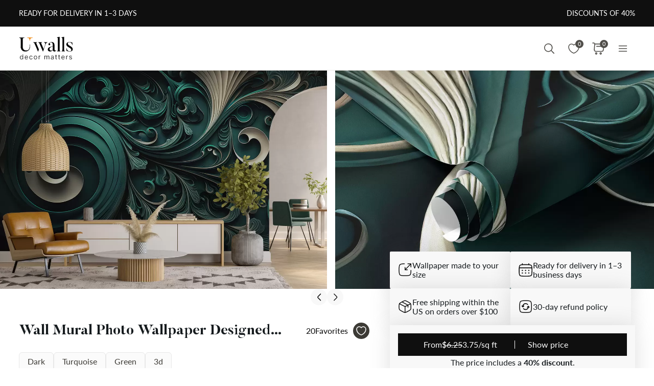

--- FILE ---
content_type: text/html; charset=UTF-8
request_url: https://uwalls.com/wall-murals-3d/image/u74823
body_size: 244892
content:
<!DOCTYPE html>
<html lang="en-US" xml:lang="en-US" class="scrollbar-slim">
<head>
        <meta charset="UTF-8"/>
    <meta name="viewport" content="width=device-width, initial-scale=1.0, maximum-scale=1.0, user-scalable=0">
            <meta name="theme-color" content="rgb(15 15 15)" />
        <meta name="msapplication-config" content="/browserconfig.xml" />
    
            <link rel="preload" as="font" href="/css/redesign/font_lato.css" onload="this.onload=null;this.rel='stylesheet'" />
        <link rel="preload" as="font" href="/css/redesign/font_butler.css" onload="this.onload=null;this.rel='stylesheet'" />
        <noscript>
            <link rel="preload" as="font" href="/css/redesign/font_lato.css" type="text/css" />
            <link rel="preload" as="font" href="/css/redesign/font_butler.css" type="text/css" />
        </noscript>
        <link rel="manifest" href="/manifest.json" />
    <link rel="icon" type="image/png" href="/favicon-16x16.png" sizes="16x16" />
    <link rel="icon" type="image/png" href="/favicon-32x32.png" sizes="32x32" />
    <link rel="icon" type="image/png" href="/favicon-48x48.png" sizes="48x48" />
    <link rel="icon" type="image/png" href="/favicon-96x96.png" sizes="96x96" />
    <link rel="apple-touch-icon" href="/img/apple-icon-57x57.png" sizes="57x57" />
    <link rel="apple-touch-icon" href="/img/apple-icon-60x60.png" sizes="60x60" />
    <link rel="apple-touch-icon" href="/img/apple-icon-72x72.png" sizes="72x72" />
    <link rel="apple-touch-icon" href="/img/apple-icon-76x76.png" sizes="76x76" />
    <link rel="apple-touch-icon" href="/img/apple-icon-114x114.png" sizes="114x114" />
    <link rel="apple-touch-icon" href="/img/apple-icon-120x120.png" sizes="120x120" />
    <link rel="apple-touch-icon" href="/img/apple-icon-144x144.png" sizes="144x144" />
    <link rel="apple-touch-icon" href="/img/apple-icon-152x152.png" sizes="152x152" />
    <link rel="apple-touch-icon" href="/img/apple-icon-180x180.png" sizes="180x180" />
    <link rel="mask-icon" href="/img/safari-pinned-tab.svg" color="#FB8122" />
    <title>3D Wall Murals Designed background with geometric shapes Nr. u74823 | Uwalls</title>
    <script data-cfasync="false">
    window.default_multimask_phone_country = 'us';

    window.phone_code_templates = [];
            window.phone_code_templates.ar = '999-999-9999';
        window.phone_code_templates.br = '99-9{4,5}-9999';
        window.phone_code_templates.cl = '99-9999-9999';
        window.phone_code_templates.co = '999-9999999';
        window.phone_code_templates.ec = '99-999-9999';
        window.phone_code_templates.mx = '999-999-9999';
        window.phone_code_templates.py = '999-999-999';
        window.phone_code_templates.pe = '999-999-999';
        window.phone_code_templates.uy = '99-999-999';
        window.phone_code_templates.us = '999-999-9999';
        window.phone_code_templates.al = '(999)999-999';
        window.phone_code_templates.am = '99-999-999';
        window.phone_code_templates.at = '(999)999-9{4,5}';
        window.phone_code_templates.az = '99-999-99-99';
        window.phone_code_templates.be = '(999)999-999';
        window.phone_code_templates.ba = '9{6,20}';
        window.phone_code_templates.bg = '(999)999-999';
        window.phone_code_templates.ca = '999-999-9999';
        window.phone_code_templates.hr = '99-999-999';
        window.phone_code_templates.cy = '99-999-999';
        window.phone_code_templates.cz = '(999)999-999';
        window.phone_code_templates.dk = '99-99-99-99';
        window.phone_code_templates.eg = '(999)999-9999';
        window.phone_code_templates.ee = '999-9{4,5}';
        window.phone_code_templates.fi = '(999)999-99-99';
        window.phone_code_templates.fr = '9{9,13}';
        window.phone_code_templates.ge = '(999)999-999';
        window.phone_code_templates.de = '9{6,20}';
        window.phone_code_templates.gr = '(999)999-9999';
        window.phone_code_templates.hu = '(999)999-999';
        window.phone_code_templates.ie = '(999)999-999';
        window.phone_code_templates.il = '9-999-9999';
        window.phone_code_templates.it = '(999)9999-9{2,3}';
        window.phone_code_templates.kz = '(999)999-99-99';
        window.phone_code_templates.kg = '(999)999-999';
        window.phone_code_templates.lv = '99-999-999';
        window.phone_code_templates.li = '(999)999-9999';
        window.phone_code_templates.lt = '(999)99-999';
        window.phone_code_templates.lu = '(999)999-999';
        window.phone_code_templates.mk = '99-999-999';
        window.phone_code_templates.mt = '9999-9999';
        window.phone_code_templates.md = '99-999-999';
        window.phone_code_templates.me = '99-999-999';
        window.phone_code_templates.nl = '999-9999-99';
        window.phone_code_templates.no = '(999)99-999';
        window.phone_code_templates.pl = '999999-999';
        window.phone_code_templates.pt = '99-999-9999';
        window.phone_code_templates.ro = '99-999-9999';
        window.phone_code_templates.rs = '99-999-9999';
        window.phone_code_templates.sk = '(999)999-999';
        window.phone_code_templates.si = '99-999-999';
        window.phone_code_templates.es = '(999)999-999';
        window.phone_code_templates.se = '99-999-9999';
        window.phone_code_templates.ch = '99-999-9999';
        window.phone_code_templates.tj = '99-999-9999';
        window.phone_code_templates.tr = '(999)999-9999';
        window.phone_code_templates.ua = '(99)999-99-99';
        window.phone_code_templates.gb = '99-9999-9999';
        window.phone_code_templates.uz = '99-999-9999';
        
    window.phone_code_validators = [];
            window.phone_code_validators.ar = /^[0-9]{3}[-. ]?[0-9]{3}[-. ]?[0-9]{4}$/;
        window.phone_code_validators.br = /^[0-9]{2}[-. ]?[0-9]{4,5}[-. ]?[0-9]{4}$/;
        window.phone_code_validators.cl = /^[0-9]{2}[-. ]?[0-9]{4}[-. ]?[0-9]{4}$/;
        window.phone_code_validators.co = /^[0-9]{3}[-. ]?[0-9]{7}$/;
        window.phone_code_validators.ec = /^[0-9]{2}[-. ]?[0-9]{3}[-. ]?[0-9]{4}$/;
        window.phone_code_validators.mx = /^[0-9]{3}[-. ]?[0-9]{3}[-. ]?[0-9]{4}$/;
        window.phone_code_validators.py = /^[0-9]{3}[-. ]?[0-9]{3}[-. ]?[0-9]{3}$/;
        window.phone_code_validators.pe = /^[0-9]{3}[-. ]?[0-9]{3}[-. ]?[0-9]{3}$/;
        window.phone_code_validators.uy = /^[0-9]{2}[-. ]?[0-9]{3}[-. ]?[0-9]{3}$/;
        window.phone_code_validators.us = /^[0-9]{3}[-. ]?[0-9]{3}[-. ]?[0-9]{4}$/;
        window.phone_code_validators.al = /^\([0-9]{3}\)[0-9]{3}[-. ]?[0-9]{3}$/;
        window.phone_code_validators.am = /^[0-9]{2}[-. ]?[0-9]{3}[-. ]?[0-9]{3}$/;
        window.phone_code_validators.at = /^\([0-9]{3}\)[0-9]{3}[-. ]?[0-9]{4,5}$/;
        window.phone_code_validators.az = /^[0-9]{2}[-. ]?[0-9]{3}[-. ]?[0-9]{2}[-. ]?[0-9]{2}$/;
        window.phone_code_validators.be = /^\([0-9]{3}\)[0-9]{3}[-. ]?[0-9]{3}$/;
        window.phone_code_validators.ba = /^[0-9]{6,}$/;
        window.phone_code_validators.bg = /^\([0-9]{3}\)[0-9]{3}[-. ]?[0-9]{3}$/;
        window.phone_code_validators.ca = /^[0-9]{3}[-. ]?[0-9]{3}[-. ]?[0-9]{4}$/;
        window.phone_code_validators.hr = /^[0-9]{2}[-. ]?[0-9]{3}[-. ]?[0-9]{3}$/;
        window.phone_code_validators.cy = /^[0-9]{2}[-. ]?[0-9]{3}[-. ]?[0-9]{3}$/;
        window.phone_code_validators.cz = /^\([0-9]{3}\)[0-9]{3}[-. ]?[0-9]{3}$/;
        window.phone_code_validators.dk = /^[0-9]{2}[-. ]?[0-9]{2}[-. ]?[0-9]{2}[-. ]?[0-9]{2}$/;
        window.phone_code_validators.eg = /^\([0-9]{3}\)[0-9]{3}[-. ]?[0-9]{4}$/;
        window.phone_code_validators.ee = /^[0-9]{3}[-. ]?[0-9]{4,5}$/;
        window.phone_code_validators.fi = /^\([0-9]{3}\)[0-9]{3}[-. ]?[0-9]{2}[-. ]?[0-9]{2}$/;
        window.phone_code_validators.fr = /^[0-9]{9,}$/;
        window.phone_code_validators.ge = /^\([0-9]{3}\)[0-9]{3}[-. ]?[0-9]{3}$/;
        window.phone_code_validators.de = /^[0-9]{6,}$/;
        window.phone_code_validators.gr = /^\([0-9]{3}\)[0-9]{3}[-. ]?[0-9]{4}$/;
        window.phone_code_validators.hu = /^\([0-9]{3}\)[0-9]{3}[-. ]?[0-9]{3}$/;
        window.phone_code_validators.ie = /^\([0-9]{3}\)[0-9]{3}[-. ]?[0-9]{3}$/;
        window.phone_code_validators.il = /^[0-9]{1}[-. ]?[0-9]{3}[-. ]?[0-9]{4}$/;
        window.phone_code_validators.it = /^\([0-9]{3}\)[0-9]{4}[-. ]?[0-9]{2,3}$/;
        window.phone_code_validators.kz = /^\([0-9]{3}\)[0-9]{3}[-. ]?[0-9]{2}[-. ]?[0-9]{2}$/;
        window.phone_code_validators.kg = /^\([0-9]{3}\)[0-9]{3}[-. ]?[0-9]{3}$/;
        window.phone_code_validators.lv = /^[0-9]{2}[-. ]?[0-9]{3}[-. ]?[0-9]{3}$/;
        window.phone_code_validators.li = /^\([0-9]{3}\)[0-9]{3}[-. ]?[0-9]{4}$/;
        window.phone_code_validators.lt = /^\([0-9]{3}\)[0-9]{2}[-. ]?[0-9]{3}$/;
        window.phone_code_validators.lu = /^\([0-9]{3}\)[0-9]{3}[-. ]?[0-9]{3}$/;
        window.phone_code_validators.mk = /^[0-9]{2}[-. ]?[0-9]{3}[-. ]?[0-9]{3}$/;
        window.phone_code_validators.mt = /^[0-9]{4}[-. ]?[0-9]{4}$/;
        window.phone_code_validators.md = /^[0-9]{2}[-. ]?[0-9]{3}[-. ]?[0-9]{3}$/;
        window.phone_code_validators.me = /^[0-9]{2}[-. ]?[0-9]{3}[-. ]?[0-9]{3}$/;
        window.phone_code_validators.nl = /^[0-9]{3}[-. ]?[0-9]{4}[-. ]?[0-9]{2}$/;
        window.phone_code_validators.no = /^\([0-9]{3}\)[0-9]{2}[-. ]?[0-9]{3}$/;
        window.phone_code_validators.pl = /^[0-9]{3}[0-9]{3}[-. ]?[0-9]{3}$/;
        window.phone_code_validators.pt = /^[0-9]{2}[-. ]?[0-9]{3}[-. ]?[0-9]{4}$/;
        window.phone_code_validators.ro = /^[0-9]{2}[-. ]?[0-9]{3}[-. ]?[0-9]{4}$/;
        window.phone_code_validators.rs = /^[0-9]{2}[-. ]?[0-9]{3}[-. ]?[0-9]{4}$/;
        window.phone_code_validators.sk = /^\([0-9]{3}\)[0-9]{3}[-. ]?[0-9]{3}$/;
        window.phone_code_validators.si = /^[0-9]{2}[-. ]?[0-9]{3}[-. ]?[0-9]{3}$/;
        window.phone_code_validators.es = /^\([0-9]{3}\)[0-9]{3}[-. ]?[0-9]{3}$/;
        window.phone_code_validators.se = /^[0-9]{2}[-. ]?[0-9]{3}[-. ]?[0-9]{4}$/;
        window.phone_code_validators.ch = /^[0-9]{2}[-. ]?[0-9]{3}[-. ]?[0-9]{4}$/;
        window.phone_code_validators.tj = /^[0-9]{2}[-. ]?[0-9]{3}[-. ]?[0-9]{4}$/;
        window.phone_code_validators.tr = /^\([0-9]{3}\)[0-9]{3}[-. ]?[0-9]{4}$/;
        window.phone_code_validators.ua = /^\([1-9][0-9]\)[0-9]{3}[-. ]?[0-9]{2}[-. ]?[0-9]{2}$/;
        window.phone_code_validators.gb = /^[0-9]{2}[-. ]?[0-9]{4}[-. ]?[0-9]{4}$/;
        window.phone_code_validators.uz = /^[0-9]{2}[-. ]?[0-9]{3}[-. ]?[0-9]{4}$/;
        
    window.localized_countries_arr = [];
        window.localized_countries_arr = {"ar":"Argentina","br":"Brasil","cl":"Chile","co":"Colombia","ec":"Ecuador","mx":"Mexico","py":"Paraguay","pe":"Peru","uy":"Uruguay","us":"USA","al":"Albania","am":"Armenia","at":"Austria","az":"Azerbaijan","be":"Belgium","ba":"Bosnia and Herzegovina","bg":"Bulgaria","ca":"Canada","hr":"Croatia","cy":"Cyprus","cz":"Czech Republic","dk":"Denmark","eg":"Egypt","ee":"Estonia","fi":"Finland","fr":"France","ge":"Georgia","de":"Germany","gr":"Greece","hu":"Hungary","ie":"Ireland","il":"Israel","it":"Italy","kz":"Kazakhstan","kg":"Kyrgyzstan","lv":"Latvia","li":"Liechtenstein","lt":"Lithuania","lu":"Luxembourg","mk":"Macedonia, The Former Yugoslav Republic of","mt":"Malta","md":"Moldova","me":"Montenegro","nl":"Netherlands","no":"Norway","pl":"Poland","pt":"Portugal","ro":"Romania","rs":"Serbia","sk":"Slovakia","si":"Slovenia","es":"Spain","se":"Sweden","ch":"Switzerland","tj":"Tajikistan","tr":"Turkey","ua":"Ukraine","gb":"United Kingdom","uz":"Uzbekistan"};
    
    window.only_countries_arr = [];
        window.only_countries_arr = ["ar","br","cl","co","ec","mx","py","pe","uy","us","al","am","at","az","be","ba","bg","ca","hr","cy","cz","dk","eg","ee","fi","fr","ge","de","gr","hu","ie","il","it","kz","kg","lv","li","lt","lu","mk","mt","md","me","nl","no","pl","pt","ro","rs","sk","si","es","se","ch","tj","tr","ua","gb","uz"];
    
    window.preferred_countries = [];
        window.preferred_countries = ["ar","br","cl","co","ec","mx","py","pe","uy","us"];
    </script>
            

            <script data-cfasync="false" src="https://ajax.googleapis.com/ajax/libs/jquery/3.3.1/jquery.min.js"></script>
        <script>
            window.jQuery || document.write('<script data-cfasync="false" src="/js/lib/jquery-3.3.1.min.js"><\/script>');
        </script>
    
    <script data-cfasync="false">
    var dataLayer = dataLayer || [];
    var dataLayer_content = {
    "userIP": "216.73.216.21",
    "product_type": "murals",
    "is_proxy": 0,
    "ip": "216.73.216.21",
    "country": "",
    "ecomm_pagetype": "product",
    "ecomm_prodid": "u74823",
    "ecomm_totalvalue": "3.75",
    "ecomm_category": "3D Wall Murals",
    "contentName": "Wall Murals Designed background with geometric shapes",
    "contentSKU": [
        "u74823"
    ]
};
    dataLayer.push(dataLayer_content);
</script>
    <!-- Google Optimize anti-flicker -->
    <!-- <style>.async-hide { opacity: 0 !important} </style>-->
    <!-- <script data-cfasync="false">
        (function(a,s,y,n,c,h,i,d,e){s.className+=' '+y;
            h.end=i=function(){s.className=s.className.replace(RegExp(' ?'+y),'')};
            (a[n]=a[n]||[]).hide=h;setTimeout(function(){i();h.end=null},c);
        })(window,document.documentElement,'async-hide','dataLayer',4000,{'GTM-TX8B8FX':true});
    </script>-->
    <!-- End Google Optimize anti-flicker -->
    <!-- Google Tag Manager -->
    <script data-cfasync="false">
        window.gtm_id = 'GTM-TX8B8FX';
    </script>
        <script defer data-cfasync="false">(function(w,d,s,l,i){w[l]=w[l]||[];w[l].push({'gtm.start':
                new Date().getTime(),event:'gtm.js'});var f=d.getElementsByTagName(s)[0],
            j=d.createElement(s),dl=l!='dataLayer'?'&l='+l:'';j.async=true;j.defer=true;j.src=
            'https://www.googletagmanager.com/gtm.js?id='+i+dl;f.parentNode.insertBefore(j,f);
        })(window,document,'script','dataLayer','GTM-TX8B8FX');</script>
    
        <script defer data-cfasync="false">(function(w,d,s,l,i){w[l]=w[l]||[];w[l].push({'gtm.start':
                new Date().getTime(),event:'gtm.js'});var f=d.getElementsByTagName(s)[0],
            j=d.createElement(s),dl=l!='dataLayer'?'&l='+l:'';j.async=true;j.defer=true;j.src=
            'https://g.uwalls.com/gtm.js?id='+i+dl;f.parentNode.insertBefore(j,f);
        })(window,document,'script','dataLayer','GTM-WTRG4R64');</script>
        <!-- End Google Tag Manager -->

            <!-- Google Tag Manager -->
        <script defer data-cfasync="false">(function(w,d,s,l,i){w[l]=w[l]||[];w[l].push({'gtm.start':
                    new Date().getTime(),event:'gtm.js'});var f=d.getElementsByTagName(s)[0],
                j=d.createElement(s),dl=l!='dataLayer'?'&l='+l:'';j.async=true;j.defer=true;j.src=
                'https://fpmitip.com/gt/?id='+i+dl;f.parentNode.insertBefore(j,f);
            })(window,document,'script','dataLayer','');</script>
        <!-- End Google Tag Manager -->
    
        <script charset="UTF-8" src="//web.webpushs.com/js/push/4c95eebdddc5e2677dfacc8a040a6994_1.js" async></script>
<!-- Start cookieyes banner -->
<script id="cookieyes" type="text/javascript"
        src="https://cdn-cookieyes.com/client_data/5898085844c71e1d452ab9ae/script.js"></script>
<!-- End cookieyes banner -->
    
    
        <script src="https://browser.sentry-cdn.com/8.34.0/bundle.min.js" crossorigin="anonymous">
    </script>
    <script>

        ;(function () {

            'use strict';

            Sentry.init({
                dsn: 'https://afb03cab58d640e287c7b6365aad222c@sentry.itipteam.com/9',
                release : 'c23864f'
            });

        }) ();

    </script>
            <script type="text/javascript">
        !function(f,b,e,v,n,t,s){if(f.fbq)return;n=f.fbq=function(){n.callMethod?
            n.callMethod.apply(n,arguments):n.queue.push(arguments)};if(!f._fbq)f._fbq=n;
            n.push=n;n.loaded=!0;n.version='2.0';n.queue=[];t=b.createElement(e);t.async=!0;
            t.src=v;s=b.getElementsByTagName(e)[0];s.parentNode.insertBefore(t,s)}(window,
            document,'script','https://connect.facebook.net/en_US/fbevents.js');
    </script>
        <script type="text/javascript">
            fbq('init', '676981232760789');
        fbq('track', 'PageView');
</script>
        <script type="text/javascript">
        /* Facebook Integration Event Tracking */
fbq('set', 'agent', 'itip-client', '676981232760789');
fbq('track', 'ViewContent', {
    "content_name": "Wall Murals Designed background with geometric shapes",
    "content_ids": "[\"u74823\"]",
    "content_type": "product",
    "contents": "[{\"id\":\"u74823\",\"quantity\":1}]",
    "content_category": "3D Wall Murals",
    "value": "4.04",
    "currency": "USD"
});    </script>
    <meta name="keywords" content="dark,black,blue,black and gold,silver,3d">
<meta name="description" content="Buy Wall Mural Designed background with geometric shapes 3D Nr. u74823 by Uwalls ✅ Unique wall decor ✅ Custom-sized wallpaper ✅ The best solution for interior design  🚀 Fast delivery in USA ☆ Buy 3D Wall Murals now">
<meta name="og:url" content="https://uwalls.com/wall-murals-3d/image/u74823">
<meta name="og:title" content="3D Wall Murals Designed background with geometric shapes Nr. u74823 | Uwalls">
<meta name="og:description" content="Buy Wall Mural Designed background with geometric shapes 3D Nr. u74823 by Uwalls ✅ Unique wall decor ✅ Custom-sized wallpaper ✅ The best solution for interior design  🚀 Fast delivery in USA ☆ Buy 3D Wall Murals now">
<meta name="og:type" content="website">
<meta name="og:locale" content="en_US">
<meta name="og:image" content="https://static.uwalls.com/products/78000/78184/u74823pig16mr.jpg">
<meta name="og:site_name" content="uwalls.com">
<meta name="og:updated_time" content="14 jan 2026 19:22:12">
<link href="https://uwalls.it/carta-da-parati-3d/image/u74823" rel="alternate" hreflang="it-IT">
<link href="https://uwalls.fr/papier-peint-3d/image/u74823" rel="alternate" hreflang="fr-FR">
<link href="https://uwalls.es/murales-de-pared-3d/image/u74823" rel="alternate" hreflang="es-ES">
<link href="https://uwalls.ro/fototapet-3d/image/u74823" rel="alternate" hreflang="ro-RO">
<link href="https://uwalls.de/fototapeten-3d/image/u74823" rel="alternate" hreflang="de-DE">
<link href="https://uwalls.pl/fototapety-3d/image/u74823" rel="alternate" hreflang="pl-PL">
<link href="https://uwalls.com/wall-murals-3d/image/u74823" rel="alternate" hreflang="x-default">
<link href="https://uwalls.com/es/murales-de-pared/image/u74823" rel="alternate" hreflang="es-US">
<link href="https://uwalls.co.uk/wall-murals-3d/image/u74823" rel="alternate" hreflang="en-GB">
<link href="https://uwalls.nl/fotobehang-3d/image/u74823" rel="alternate" hreflang="nl-NL">
<link href="https://spalerna.com.ua/fotoshpaleri-3d/image/u74823" rel="alternate" hreflang="uk-UA">
<link href="https://uwalls.cz/fototapety-3d/image/u74823" rel="alternate" hreflang="cs-CZ">
<link href="https://uwalls.hu/fototapetak-3d/image/u74823" rel="alternate" hreflang="hu-HU">
<link href="https://uwalls.sk/fototapety-3d/image/u74823" rel="alternate" hreflang="sk-SK">
<link href="https://uwalls.pt/papel-de-parede-3d/image/u74823" rel="alternate" hreflang="pt-PT">
<link href="https://uwalls.se/fototapet-3d/image/u74823" rel="alternate" hreflang="sv-SE">
<link href="https://uwalls.ee/fototapeedid-3d/image/u74823" rel="alternate" hreflang="et-EE">
<link href="https://uwalls.bg/fototapeti-3d/image/u74823" rel="alternate" hreflang="bg-BG">
<link href="https://uwalls.fi/valokuvatapetti-3d/image/u74823" rel="alternate" hreflang="fi-FI">
<link href="https://uwalls.gr/tapetsaries-toihoi-trisdiastates/image/u74823" rel="alternate" hreflang="el-GR">
<link href="https://uwalls.at/fototapeten-3d/image/u74823" rel="alternate" hreflang="de-AT">
<link href="https://uwalls.no/fototapet-3d-veggmalerier/image/u74823" rel="alternate" hreflang="nb-NO">
<link href="https://uwalls.be/fotobehang-3d/image/u74823" rel="alternate" hreflang="nl-BE">
<link href="https://uwalls.be/fr/papier-peint-3d/image/u74823" rel="alternate" hreflang="fr-BE">
<link href="https://uwalls.dk/fototapet-3d-vaegmalerier/image/u74823" rel="alternate" hreflang="da-DK">
<link href="https://uwalls.ch/fototapeten-en-3d/image/u74823" rel="alternate" hreflang="de-CH">
<link href="https://uwalls.ch/fr/papier-peint-tableaux-murales-3d/image/u74823" rel="alternate" hreflang="fr-CH">
<link href="https://uwalls.me/tapete-za-zid-3d/image/u74823" rel="alternate" hreflang="sr-ME">
<link href="https://uwalls.md/fototapet-3d/image/u74823" rel="alternate" hreflang="ro-MD">
<link href="https://uwalls.lv/fototapetes-3d-sienas-gleznojumi/image/u74823" rel="alternate" hreflang="lv-LV">
<link href="https://uwalls.lt/fototapetai-3d-sienu-freskos/image/u74823" rel="alternate" hreflang="lt-LT">
<link href="https://uwalls.rs/fototapeti-3d/image/u74823" rel="alternate" hreflang="sr-RS">
<link href="https://uwalls.com.hr/fototapete-3d/image/u74823" rel="alternate" hreflang="hr-HR">
<link href="https://ca.uwalls.com/wall-murals-3d/image/u74823" rel="alternate" hreflang="en-CA">
<link href="https://ca.uwalls.com/fr/papier-peint-3d/image/u74823" rel="alternate" hreflang="fr-CA">
<link href="https://uwalls.si/fototapete-3d/image/u74823" rel="alternate" hreflang="sl-SI">
<link href="https://uwalls.ie/wall-murals/image/u74823" rel="alternate" hreflang="en-IE">
<link href="https://uwalls.mx/papel-tapiz/image/u74823" rel="alternate" hreflang="es-MX">
<link href="https://uwalls.com.br/papel-de-parede/image/u74823" rel="alternate" hreflang="pt-BR">
<link href="https://uwalls.ar/murales-de-pared/image/u74823" rel="alternate" hreflang="es-AR">
<link href="https://uwalls.com.co/murales-de-pared/image/u74823" rel="alternate" hreflang="es-CO">
<link href="https://uwalls.cl/murales-de-pared/image/u74823" rel="alternate" hreflang="es-CL">
<link href="https://uwalls.com.pe/murales-de-pared/image/u74823" rel="alternate" hreflang="es-PE">
<link href="https://uwalls.com.ec/murales-de-pared/image/u74823" rel="alternate" hreflang="es-EC">
<link href="https://uwalls.com.uy/murales-de-pared/image/u74823" rel="alternate" hreflang="es-UY">
<link href="https://uwalls.com.py/murales-de-pared/image/u74823" rel="alternate" hreflang="es-PY">
<link href="https://uwalls.com/wall-murals-3d/image/u74823" rel="canonical">
<link href="https://static.uwalls.com/products/78000/78184/u74823pig16mr_1200.webp" rel="preload" as="image">
<link href="https://static.uwalls.com/products/78000/78184/u74823pig16mr_600.webp" rel="preload" as="image">
<link href="https://static.uwalls.com/products/78000/78184/u74823p_600.webp" rel="preload" as="image">
<link href="https://static.uwalls.com/products/78000/78184/u74823pzv_600.webp" rel="preload" as="image">
<link href="https://static.uwalls.com/products/78000/78184/u74823p_1200.webp" rel="preload" as="image">
<link href="/assets_rl/css-compress/20260114_17_15_c23864f/cadd66178aaded05a3cacbf7a86d1c9c.css?v=1768410922" rel="stylesheet">
<script>window.analyticsTypes={"blockType":{"relevantPicturesCrop":{"type":"blockType","id":1,"value":"relevantPicturesCrop"},"cropConsultation":{"type":"blockType","id":2,"value":"cropConsultation"},"cropVisualization":{"type":"blockType","id":3,"value":"cropVisualization"}},"event":{"productView":{"type":"event","id":1,"value":"productView"},"addToCart":{"type":"event","id":2,"value":"addToCart"},"productOrder":{"type":"event","id":3,"value":"productOrder"},"addToFavorite":{"type":"event","id":4,"value":"addToFavorite"},"productCardView":{"type":"event","id":5,"value":"productCardView"},"lead":{"type":"event","id":6,"value":"lead"},"custom":{"type":"event","id":7,"value":"custom"},"customNewProduct":{"type":"event","id":8,"value":"customNewProduct"}},"pageType":{"home":{"type":"pageType","id":1,"value":"home"},"category":{"type":"pageType","id":2,"value":"category"},"product":{"type":"pageType","id":3,"value":"product"},"cart":{"type":"pageType","id":4,"value":"cart"},"purchase":{"type":"pageType","id":5,"value":"purchase"},"other":{"type":"pageType","id":6,"value":"other"}},"productType":{"murals":{"type":"productType","id":1,"value":"murals"},"canvas":{"type":"productType","id":2,"value":"canvas"},"wallpapers":{"type":"productType","id":3,"value":"wallpapers"}}};window.analyticsEnabled=true;window.domainID=8;window.enable_promocodes_subscribe=0;window.fbIds=["676981232760789"];window.promocodes_subscribe_popup_delay=20;window.website_lang='en';window.website_locale='en-US';window.userCountry='US';window.userCountryState='Ohio';window.userCountryStateCode='OH';window.productTypeID=1;window.pageType='product';window.promocodeSubscribeExcludedProductTypes='1,3';window.promocodeSubscribeExcludedPageTypes='product,cart,order';window.categoryProductSliderEnabled=1;window.menuLangPrefix='';window.versionHash='c23864f';</script>    <meta name="csrf-param" content="_csrf">
<meta name="csrf-token" content="XwyofST2yQ3Fkpd9ldzUYv8hpn__0mNakPLgAdfsimcPTZ0kSaSYWIyr4Raj5ZMbp2v8D7KLDjbRn9dbh9q5Ug==">
</head>
<body class="d-flex flex-column scrollbar-slim device-desktop units-imperial">
    <?xml version="1.0" encoding="utf-8"?><svg xmlns="http://www.w3.org/2000/svg" xmlns:xlink="http://www.w3.org/1999/xlink" style="display: none;"><symbol fill="none" viewBox="0 0 24 24" id="brand-bill" xmlns="http://www.w3.org/2000/svg"><path d="M4.301 3A.3.3 0 0 0 4 3.301V18.46c0 1.07.873 1.94 1.944 1.94h12.099l.002-.001a2.304 2.304 0 0 0 2.27-2.3v-3.484a.3.3 0 0 0-.3-.301h-3.71v-1.475a.3.3 0 0 0-.056-.171 4.008 4.008 0 0 0 3.762-3.992 4.007 4.007 0 0 0-3.707-3.987V3.301A.3.3 0 0 0 16.005 3H4.301Zm.299.6h11.106v1.09a4.007 4.007 0 0 0-3.707 3.986 4.008 4.008 0 0 0 3.762 3.992.3.3 0 0 0-.055.171v5.26c0 .674.29 1.28.752 1.7H5.944c-.75 0-1.344-.591-1.344-1.339V3.6Zm11.405 1.679a3.398 3.398 0 1 1 0 6.796 3.399 3.399 0 1 1 0-6.796Zm.067.75a.3.3 0 0 0-.302.301v.47h-.062c-.575 0-1.018.504-1.018 1.087 0 .584.443 1.09 1.018 1.09h.594c.222 0 .42.197.42.487s-.198.49-.42.49h-1.13a.3.3 0 1 0 0 .6h.598v.47a.3.3 0 0 0 .578.114.298.298 0 0 0 .022-.115v-.472c.542-.038.95-.527.95-1.087 0-.584-.443-1.087-1.018-1.087h-.594c-.222 0-.42-.2-.42-.49s.198-.487.42-.487h1.13a.3.3 0 1 0 0-.6h-.468v-.47a.298.298 0 0 0-.184-.277.3.3 0 0 0-.114-.024ZM6.907 7.106a.3.3 0 1 0 0 .6h3.517a.3.3 0 0 0 0-.6H6.907Zm0 3.18a.299.299 0 0 0-.3.3.3.3 0 0 0 .3.3h3.517a.3.3 0 0 0 0-.6H6.907Zm0 3.18a.302.302 0 0 0-.3.299.3.3 0 0 0 .3.301h6.491a.299.299 0 0 0 .213-.513.299.299 0 0 0-.213-.087h-6.49Zm9.397 1.449h3.41v3.184c0 .948-.755 1.7-1.705 1.7-.95 0-1.705-.752-1.705-1.7v-3.184Zm-9.397 1.73a.302.302 0 0 0-.3.3.3.3 0 0 0 .3.3h6.491a.3.3 0 0 0 .278-.415.3.3 0 0 0-.278-.184h-6.49Z" fill="#959595" stroke="#959595" stroke-width=".5"/></symbol><symbol fill="none" viewBox="0 0 35 18" id="brand-blik-gray" xmlns="http://www.w3.org/2000/svg"><path d="M.1.667H3v6.235c.292-.12.55-.24.824-.344 3.141-1.085 6.54.861 7.192 4.134a5.544 5.544 0 0 1-4.325 6.528c-2.97.62-5.94-1.378-6.506-4.375a6.366 6.366 0 0 1-.103-1.137V.804C.099.787.099.736.099.667Zm5.51 13.797c1.458 0 2.642-1.188 2.66-2.652 0-1.465-1.185-2.67-2.644-2.67a2.657 2.657 0 0 0-2.66 2.67 2.638 2.638 0 0 0 2.643 2.652ZM34.874 17.238h-3.639a.225.225 0 0 1-.206-.104 1082.959 1082.959 0 0 0-3.88-5.512c-.033-.052-.068-.086-.12-.172v5.77h-2.9V.667h2.9v10.697c.018 0 .018.017.035.017.034-.034.052-.069.086-.103 1.27-1.602 2.523-3.187 3.793-4.79.069-.085.138-.137.258-.12h3.244c-1.373 1.688-2.73 3.342-4.085 5.013 1.51 1.946 3.004 3.893 4.514 5.857ZM13.18.667h2.9V17.22h-2.9V.667ZM21.557 17.22h-2.9V6.387h2.9V17.22Z" fill="#0F0F0F" fill-opacity=".2"/><path d="M8.37 4.956A2.132 2.132 0 0 0 10.5 2.82c0-1.18-.954-2.136-2.13-2.136A2.132 2.132 0 0 0 6.243 2.82c0 1.18.953 2.136 2.129 2.136Z" fill="#0F0F0F" fill-opacity=".2"/></symbol><symbol fill="none" viewBox="0 0 60 28" id="brand-blik-white" xmlns="http://www.w3.org/2000/svg"><g clip-path="url(#aca)" fill="#fff"><path d="M.471-.059h4.912V10.5c.494-.204.93-.409 1.395-.584 5.319-1.837 11.073 1.459 12.178 7a9.388 9.388 0 0 1-7.324 11.055C6.603 29.02 1.575 25.637.616 20.562a10.777 10.777 0 0 1-.174-1.925V.175C.47.145.47.058.47-.06Zm9.33 23.363c2.47 0 4.475-2.013 4.504-4.492 0-2.479-2.005-4.52-4.475-4.52a4.498 4.498 0 0 0-4.505 4.52A4.467 4.467 0 0 0 9.8 23.304ZM59.355 28H53.193a.38.38 0 0 1-.349-.175c-2.18-3.121-4.36-6.213-6.568-9.334-.058-.087-.116-.145-.204-.291v9.77h-4.911V-.058h4.911v18.113c.03 0 .03.03.058.03.059-.06.088-.118.146-.176 2.15-2.712 4.272-5.396 6.423-8.108.116-.146.233-.234.436-.204h5.493c-2.325 2.858-4.621 5.658-6.917 8.487 2.558 3.296 5.086 6.592 7.644 9.917ZM22.618-.059h4.912v28.03h-4.912V-.06ZM36.801 27.97h-4.912V9.626h4.912v18.346Z"/><path d="M14.48 7.204a3.61 3.61 0 0 0 3.604-3.617A3.61 3.61 0 0 0 14.48-.029a3.61 3.61 0 0 0-3.604 3.616 3.61 3.61 0 0 0 3.604 3.617Z"/></g><defs><clipPath id="aca"><path fill="#fff" transform="translate(.5)" d="M0 0h59v28H0z"/></clipPath></defs></symbol><symbol fill="none" viewBox="0 0 62 20" id="brand-paypal-gray" xmlns="http://www.w3.org/2000/svg"><g clip-path="url(#ada)" fill="#0F0F0F" fill-opacity=".2"><path d="M2.532 1.667c-.18 0-.332.13-.36.308L.098 15.176a.34.34 0 0 0 .333.39h2.46c.178 0 .33-.13.359-.308l.61-3.876a.364.364 0 0 1 .359-.309h2.236c2.613 0 4.832-1.913 5.237-4.506.408-2.615-1.627-4.895-4.512-4.9H2.532Zm2.39 2.947h1.79c1.473 0 1.953.872 1.801 1.837-.151.967-.896 1.679-2.321 1.679H4.37l.553-3.516Zm11.773.897c-.621.002-1.336.13-2.138.466-1.841.77-2.725 2.36-3.1 3.52 0 0-1.195 3.54 1.504 5.484 0 0 2.504 1.872 5.322-.115l-.049.31a.34.34 0 0 0 .191.36c.045.02.093.03.141.03h2.335c.18 0 .332-.13.36-.308l1.42-9.04a.34.34 0 0 0-.332-.39h-2.335c-.18 0-.332.13-.36.307l-.076.487s-1.02-1.118-2.883-1.11Zm.076 2.856c.268 0 .514.037.734.108 1.007.324 1.579 1.296 1.413 2.349-.204 1.296-1.263 2.25-2.622 2.25-.268 0-.513-.036-.733-.107-1.008-.325-1.583-1.296-1.417-2.349.204-1.297 1.266-2.251 2.625-2.251ZM36.16 1.667c-.179 0-.331.13-.359.308l-2.074 13.201a.34.34 0 0 0 .332.39h2.46c.18 0 .332-.13.36-.308l.61-3.876a.364.364 0 0 1 .358-.309h2.237c2.613 0 4.831-1.913 5.236-4.506.409-2.615-1.626-4.895-4.511-4.9H36.16Zm2.392 2.947h1.79c1.472 0 1.952.872 1.8 1.837-.151.967-.896 1.679-2.322 1.679H38l.552-3.516Zm11.772.897c-.622.002-1.336.13-2.139.466-1.84.77-2.724 2.36-3.1 3.52 0 0-1.194 3.54 1.505 5.484 0 0 2.503 1.872 5.322-.115l-.049.31a.34.34 0 0 0 .333.39h2.335c.179 0 .331-.13.36-.308l1.42-9.04a.34.34 0 0 0-.333-.39h-2.335c-.179 0-.331.13-.36.307l-.076.487s-1.02-1.118-2.883-1.11Zm.076 2.856c.268 0 .513.037.733.108 1.008.324 1.58 1.296 1.414 2.349-.204 1.296-1.264 2.25-2.622 2.25-.268 0-.513-.036-.734-.107-1.007-.325-1.582-1.296-1.417-2.349.204-1.297 1.267-2.251 2.626-2.251ZM23.79 5.827a.274.274 0 0 0-.261.358l2.56 7.973-2.315 3.757a.274.274 0 0 0 .232.418h2.736a.454.454 0 0 0 .39-.22l7.15-11.87a.274.274 0 0 0-.234-.416h-2.736a.454.454 0 0 0-.392.224l-2.814 4.769-1.429-4.734a.365.365 0 0 0-.348-.26l-2.54.001ZM58.966 1.667a.364.364 0 0 0-.36.308l-2.075 13.2a.34.34 0 0 0 .333.392h2.46c.179 0 .332-.131.36-.309l2.074-13.201a.34.34 0 0 0-.192-.36.336.336 0 0 0-.14-.03h-2.46Z"/></g><defs><clipPath id="ada"><path fill="#fff" transform="translate(.082)" d="M0 0h61.667v20H0z"/></clipPath></defs></symbol><symbol fill="none" viewBox="0 0 75 28" id="brand-paypal-white" xmlns="http://www.w3.org/2000/svg"><g clip-path="url(#aea)" fill="#fff"><path d="M3.446 5.6a.438.438 0 0 0-.433.372L.52 21.928a.412.412 0 0 0 .23.435c.054.024.111.037.17.037h2.957a.439.439 0 0 0 .432-.372l.733-4.686a.439.439 0 0 1 .432-.373h2.688c3.142 0 5.808-2.313 6.295-5.446.492-3.16-1.955-5.917-5.423-5.923H3.446ZM6.32 9.162h2.151c1.771 0 2.348 1.054 2.166 2.22-.183 1.169-1.078 2.03-2.791 2.03h-2.19l.664-4.25Zm14.152 1.084c-.747.003-1.606.157-2.57.563-2.213.93-3.276 2.854-3.727 4.256 0 0-1.436 4.278 1.809 6.628 0 0 3.01 2.262 6.397-.14l-.059.375a.413.413 0 0 0 .23.434.4.4 0 0 0 .17.038h2.807a.439.439 0 0 0 .432-.372L27.67 11.1a.412.412 0 0 0-.23-.435.401.401 0 0 0-.17-.038h-2.807a.439.439 0 0 0-.432.373l-.092.588s-1.226-1.351-3.466-1.343Zm.092 3.452c.322 0 .617.044.882.13 1.21.393 1.898 1.567 1.699 2.84-.245 1.566-1.519 2.72-3.152 2.72-.322 0-.617-.044-.882-.13-1.211-.392-1.902-1.566-1.703-2.84.245-1.566 1.522-2.72 3.156-2.72ZM43.872 5.6a.438.438 0 0 0-.432.372l-2.494 15.956a.412.412 0 0 0 .231.435c.053.024.11.037.17.037h2.957a.439.439 0 0 0 .432-.372l.732-4.686a.439.439 0 0 1 .432-.373h2.689c3.141 0 5.808-2.313 6.294-5.446.492-3.16-1.955-5.917-5.423-5.923h-5.588Zm2.875 3.562h2.15c1.772 0 2.349 1.054 2.166 2.22-.182 1.169-1.078 2.03-2.791 2.03h-2.19l.665-4.25Zm14.151 1.084c-.747.003-1.606.157-2.57.563-2.213.93-3.276 2.854-3.727 4.256 0 0-1.435 4.278 1.81 6.628 0 0 3.008 2.262 6.396-.14l-.058.375a.412.412 0 0 0 .23.435c.054.024.111.037.17.037h2.807a.439.439 0 0 0 .432-.372L68.096 11.1a.413.413 0 0 0-.23-.435.403.403 0 0 0-.17-.038H64.89a.439.439 0 0 0-.432.373l-.092.588s-1.226-1.351-3.467-1.343Zm.092 3.452c.322 0 .617.044.882.13 1.211.393 1.898 1.567 1.7 2.84-.246 1.566-1.52 2.72-3.153 2.72-.322 0-.617-.044-.882-.13-1.21-.392-1.902-1.566-1.703-2.84.245-1.566 1.523-2.72 3.156-2.72ZM29 10.628c-.222 0-.38.22-.312.433l3.078 9.637-2.783 4.541a.331.331 0 0 0 .279.505h3.289a.543.543 0 0 0 .467-.266l8.596-14.348a.331.331 0 0 0-.28-.502h-3.29a.542.542 0 0 0-.47.27l-3.384 5.765-1.717-5.721a.439.439 0 0 0-.419-.314h-3.053ZM71.286 5.6a.439.439 0 0 0-.432.372l-2.495 15.956a.411.411 0 0 0 .23.435.402.402 0 0 0 .17.037h2.958a.439.439 0 0 0 .432-.372L74.642 6.07a.413.413 0 0 0-.23-.434.402.402 0 0 0-.169-.037h-2.957Z"/></g><defs><clipPath id="aea"><path fill="#fff" transform="translate(.5)" d="M0 0h74v28H0z"/></clipPath></defs></symbol><symbol fill="none" viewBox="0 0 41 20" id="brand-payu-gray" xmlns="http://www.w3.org/2000/svg"><g clip-path="url(#afa)"><path d="m37.81 4.19-2.383-.001c-.26 0-.47.21-.47.471v.333h.165c1.076 0 1.476.178 1.476 1.16V7.55h1.21c.26 0 .471-.21.471-.47l.001-2.418c0-.26-.21-.471-.47-.471ZM24.807 7.942c-.11-.138-.318-.157-.526-.157h-.156c-.52 0-.723.16-.838.66l-1.443 6.01c-.18.739-.434.874-.867.874-.53 0-.742-.127-.954-.877l-1.634-6.01c-.135-.504-.335-.657-.854-.657h-.14c-.21 0-.418.019-.525.16-.108.14-.071.349-.016.555l1.652 6.063c.31 1.16.678 2.12 2.054 2.12.257 0 .495-.036.692-.102-.417 1.315-.842 1.895-2.094 2.024-.254.021-.42.058-.511.181-.096.128-.074.312-.04.476l.035.156c.074.36.202.582.605.582a1.6 1.6 0 0 0 .136-.006c1.87-.123 2.872-1.132 3.458-3.482l2-8.017c.047-.205.076-.415-.034-.553Zm-10.06 4.618v1.213c0 .99-.366 1.562-2.237 1.562-1.236 0-1.837-.448-1.837-1.37 0-1.01.603-1.405 2.15-1.405h1.924ZM12.51 7.53c-1.02 0-1.659.128-1.902.176-.429.094-.608.212-.608.7v.14c0 .192.028.325.089.418.07.109.184.164.339.164.075 0 .162-.012.266-.039.245-.061 1.028-.188 1.885-.188 1.54 0 2.168.427 2.168 1.475v.934h-1.941c-2.496 0-3.658.844-3.658 2.655 0 1.757 1.2 2.724 3.38 2.724 2.59 0 3.744-.883 3.744-2.863v-3.45c0-1.915-1.23-2.847-3.762-2.847ZM7.618 8.69c0 1.443-.367 2.224-2.306 2.224H2.328V7.193c0-.516.191-.708.706-.708h2.278c1.46 0 2.306.361 2.306 2.206Zm-2.306-3.7H2.738C1.363 4.991.75 5.606.75 6.984v8.851c0 .532.17.703.702.703h.174c.531 0 .702-.17.702-.703v-3.443h2.984c2.65 0 3.884-1.176 3.884-3.7 0-2.525-1.235-3.7-3.884-3.7Zm32.73-3.296H36.84a.238.238 0 0 1-.237-.238V.237c0-.13.107-.237.237-.237h1.202c.131 0 .238.107.238.238v1.22a.238.238 0 0 1-.238.237ZM40.4 4.191h-1.77a.35.35 0 0 1-.35-.35l.001-1.796a.35.35 0 0 1 .35-.35h1.77a.35.35 0 0 1 .349.35v1.796a.35.35 0 0 1-.35.35ZM35.425 7.55a.47.47 0 0 1-.47-.472V4.993h-.173c-1.076 0-1.476.178-1.476 1.16V8.97l-.002.052v3.21c0 .392-.075.705-.23.947-.294.453-.875.659-1.804.66-.929-.001-1.51-.207-1.803-.66-.156-.242-.231-.554-.231-.947v-3.21l-.001-.052v-.503l-.001-.015V6.153c0-.982-.4-1.16-1.476-1.16h-.339c-1.076 0-1.476.178-1.476 1.16v6.078c0 .978.22 1.806.646 2.473.82 1.293 2.411 1.982 4.673 1.982h.016c2.262 0 3.852-.689 4.674-1.982.425-.667.645-1.495.645-2.473V7.55h-1.172Z" fill="#0F0F0F" fill-opacity=".2"/></g><defs><clipPath id="afa"><path fill="#fff" transform="translate(.75)" d="M0 0h40v20H0z"/></clipPath></defs></symbol><symbol fill="none" viewBox="0 0 57 28" id="brand-payu-white" xmlns="http://www.w3.org/2000/svg"><g clip-path="url(#aga)"><path d="M52.382 5.865h-3.336a.66.66 0 0 0-.659.66v.466h.231c1.506 0 2.067.249 2.067 1.623v1.954l1.695.001a.66.66 0 0 0 .659-.66V6.526a.66.66 0 0 0-.657-.66ZM34.178 11.12c-.154-.194-.445-.22-.737-.22h-.218c-.727 0-1.013.224-1.174.923l-2.02 8.415c-.252 1.034-.606 1.223-1.212 1.223-.743 0-1.04-.177-1.336-1.227l-2.288-8.415c-.19-.705-.469-.92-1.196-.92h-.195c-.294 0-.586.027-.736.224-.15.196-.1.49-.022.777l2.312 8.488c.434 1.625.95 2.97 2.876 2.97.36 0 .692-.05.97-.144-.585 1.841-1.18 2.653-2.933 2.834-.355.03-.586.08-.715.253-.134.18-.103.437-.056.667l.049.217c.104.504.282.816.846.816.06 0 .123-.003.192-.01 2.617-.171 4.02-1.583 4.84-4.873l2.8-11.224c.067-.288.107-.58-.047-.774Zm-14.084 6.465v1.699c0 1.384-.513 2.186-3.132 2.186-1.73 0-2.571-.627-2.571-1.918 0-1.415.844-1.967 3.01-1.967h2.692Zm-3.132-7.043c-1.428 0-2.322.18-2.662.248-.6.13-.852.296-.852.98v.196c0 .268.04.454.125.585.099.152.258.23.474.23.105 0 .227-.018.372-.055.344-.086 1.44-.264 2.64-.264 2.156 0 3.034.599 3.034 2.065v1.308h-2.717c-3.493 0-5.12 1.181-5.12 3.717 0 2.46 1.68 3.814 4.73 3.814 3.626 0 5.243-1.236 5.243-4.01v-4.83c0-2.68-1.723-3.984-5.267-3.984Zm-6.848 1.627c0 2.019-.515 3.113-3.229 3.113H2.707V10.07c0-.723.268-.991.99-.991h3.188c2.045 0 3.229.505 3.229 3.089Zm-3.229-5.18H3.282C1.357 6.988.5 7.848.5 9.778v12.39c0 .746.238.985.982.985h.244c.743 0 .982-.239.982-.984v-4.821h4.178c3.71 0 5.437-1.646 5.437-5.18s-1.727-5.18-5.437-5.18Zm45.821-4.615h-1.682a.333.333 0 0 1-.333-.333l.001-1.707c0-.184.15-.333.333-.333h1.682c.184 0 .332.15.332.334V2.04a.333.333 0 0 1-.333.333Zm3.301 3.495-2.477-.001a.49.49 0 0 1-.489-.49V2.862c.001-.27.22-.49.49-.49h2.477c.27 0 .49.22.49.491l-.001 2.513c0 .271-.22.49-.49.49Zm-6.963 4.7a.659.659 0 0 1-.658-.66l.001-2.917h-.243c-1.506 0-2.066.249-2.066 1.623v3.943c-.001.024-.003.047-.003.072v4.495c0 .549-.105.986-.323 1.325-.41.634-1.224.922-2.525.924-1.3-.002-2.113-.29-2.523-.923-.219-.34-.325-.777-.325-1.326v-4.495l-.001-.072v-.706l-.001-.02V8.614c0-1.374-.56-1.623-2.066-1.623h-.474c-1.507 0-2.067.249-2.067 1.623v8.51c0 1.369.308 2.527.903 3.462 1.15 1.81 3.377 2.774 6.543 2.774h.023c3.166 0 5.393-.964 6.542-2.774.596-.935.904-2.093.904-3.462v-6.556h-1.64Z" fill="#fff"/></g><defs><clipPath id="aga"><path fill="#fff" transform="translate(.5)" d="M0 0h56v28H0z"/></clipPath></defs></symbol><symbol fill="none" viewBox="0 0 40 40" id="crop" xmlns="http://www.w3.org/2000/svg"><path fill-rule="evenodd" clip-rule="evenodd" d="M8.333 2.083c.69 0 1.25.56 1.25 1.25v15c0 3.179.003 5.436.233 7.15.226 1.676.648 2.642 1.354 3.347.705.706 1.671 1.129 3.348 1.354 1.713.23 3.97.233 7.149.233h15a1.25 1.25 0 0 1 0 2.5h-3.75v3.75a1.25 1.25 0 0 1-2.5 0v-3.75h-8.844c-3.063 0-5.49 0-7.388-.255-1.954-.263-3.536-.817-4.783-2.064-1.247-1.247-1.8-2.829-2.064-4.783-.255-1.899-.255-4.325-.255-7.388V9.584h-3.75a1.25 1.25 0 0 1 0-2.5h3.75v-3.75c0-.69.56-1.25 1.25-1.25Zm17.149 7.733c-1.713-.23-3.97-.232-7.149-.232h-5a1.25 1.25 0 1 1 0-2.5h5.094c3.063 0 5.49 0 7.388.255 1.954.262 3.536.816 4.783 2.063 1.247 1.248 1.8 2.83 2.063 4.783.256 1.899.256 4.325.256 7.388v5.094a1.25 1.25 0 0 1-2.5 0v-5c0-3.178-.003-5.436-.233-7.149-.226-1.677-.649-2.643-1.354-3.348-.705-.705-1.671-1.128-3.348-1.354Z" fill="#0F0F0F"/></symbol><symbol fill="none" viewBox="0 0 40 40" id="earth" xmlns="http://www.w3.org/2000/svg"><g stroke="#0F0F0F" stroke-width="2.5"><path d="M20 36.667c9.205 0 16.667-7.462 16.667-16.667 0-9.205-7.462-16.666-16.667-16.666-9.205 0-16.667 7.461-16.667 16.666S10.795 36.667 20 36.667Z"/><path d="M10 7.85c1.3 1.185 3.98 4.422 4.291 7.896.292 3.246 2.435 5.885 5.709 5.92 1.258.014 2.53-.895 2.527-2.153a4.46 4.46 0 0 0-.165-1.153c-.14-.509-.152-1.094.138-1.694 1.017-2.095 3.016-2.658 4.6-3.796.702-.505 1.343-1.038 1.626-1.467.78-1.184 1.56-3.552 1.17-4.737M36.667 21.666c-.55 1.552-.938 5.625-7.137 5.69 0 0-5.489 0-7.136 3.104-1.317 2.482-.549 5.172 0 6.206"/></g></symbol><symbol fill="none" viewBox="0 0 40 40" id="face" xmlns="http://www.w3.org/2000/svg"><g stroke="#0F0F0F" stroke-width="2.5"><path d="M15 26.666a8.36 8.36 0 0 0 5 1.667 8.36 8.36 0 0 0 5-1.666" stroke-linecap="round"/><path d="M25.417 17.5c0 .478-.132.854-.279 1.074a.65.65 0 0 1-.138.16.653.653 0 0 1-.138-.16c-.147-.22-.279-.596-.279-1.074 0-.478.132-.854.279-1.074a.653.653 0 0 1 .138-.16.65.65 0 0 1 .139.16c.146.22.278.596.278 1.074Zm-.455 1.255.008-.002-.008.002Zm.068-.002c.005 0 .008.002.008.002l-.008-.002Zm.008-2.508-.008.002.008-.002Zm-.068.002c-.005 0-.008-.002-.008-.002l.008.002ZM15.417 17.5c0 .478-.132.854-.278 1.074a.65.65 0 0 1-.139.16.653.653 0 0 1-.138-.16c-.147-.22-.279-.596-.279-1.074 0-.478.132-.854.279-1.074a.653.653 0 0 1 .138-.16.65.65 0 0 1 .139.16c.146.22.278.596.278 1.074Zm-.455 1.255.008-.002-.008.002Zm.068-.002c.005 0 .008.002.008.002l-.008-.002Zm.008-2.508-.008.002.008-.002Zm-.068.002c-.005 0-.008-.002-.008-.002l.008.002Z" fill="#1C274C"/><path d="M3.667 16.667a16.686 16.686 0 0 1 13-13M3.667 23.334a16.686 16.686 0 0 0 13 13M36.334 16.667a16.686 16.686 0 0 0-13-13M36.334 23.334a16.686 16.686 0 0 1-13 13" stroke-linecap="round"/></g></symbol><symbol fill="none" viewBox="0 0 40 40" id="favorites" xmlns="http://www.w3.org/2000/svg"><g filter="url(#ana)"><circle cx="20" cy="20" r="20" fill="#3D3B36"/></g><path d="M20.62 28.81c-.34.12-.9.12-1.24 0-2.9-.99-9.38-5.12-9.38-12.12 0-3.09 2.49-5.59 5.56-5.59 1.82 0 3.43.88 4.44 2.24a5.53 5.53 0 0 1 4.44-2.24c3.07 0 5.56 2.5 5.56 5.59 0 7-6.48 11.13-9.38 12.12Z" stroke="#E8E8E8" stroke-width="1.5" stroke-linecap="round" stroke-linejoin="round"/><defs><filter id="ana" x="-4" y="-4" width="48" height="48" filterUnits="userSpaceOnUse" color-interpolation-filters="sRGB"><feFlood flood-opacity="0" result="BackgroundImageFix"/><feGaussianBlur in="BackgroundImageFix" stdDeviation="2"/><feComposite in2="SourceAlpha" operator="in" result="effect1_backgroundBlur_107_8242"/><feBlend in="SourceGraphic" in2="effect1_backgroundBlur_107_8242" result="shape"/></filter></defs></symbol><symbol fill="none" viewBox="0 0 40 40" id="favorites-active" xmlns="http://www.w3.org/2000/svg"><circle cx="20" cy="20" r="20" fill="#0F0F0F"/><path d="M20.62 28.81c-.34.12-.9.12-1.24 0-2.9-.99-9.38-5.12-9.38-12.12 0-3.09 2.49-5.59 5.56-5.59 1.82 0 3.43.88 4.44 2.24a5.53 5.53 0 0 1 4.44-2.24c3.07 0 5.56 2.5 5.56 5.59 0 7-6.48 11.13-9.38 12.12Z" fill="#fff" stroke="#fff" stroke-width="1.5" stroke-linecap="round" stroke-linejoin="round"/></symbol><symbol fill="none" viewBox="0 0 40 40" id="favorites-active-hover" xmlns="http://www.w3.org/2000/svg"><circle cx="20" cy="20" r="20" fill="#232323"/><path d="M20.62 28.81c-.34.12-.9.12-1.24 0-2.9-.99-9.38-5.12-9.38-12.12 0-3.09 2.49-5.59 5.56-5.59 1.82 0 3.43.88 4.44 2.24a5.53 5.53 0 0 1 4.44-2.24c3.07 0 5.56 2.5 5.56 5.59 0 7-6.48 11.13-9.38 12.12Z" fill="#fff" stroke="#fff" stroke-width="1.5" stroke-linecap="round" stroke-linejoin="round"/></symbol><symbol fill="none" viewBox="0 0 40 40" id="favorites-hover" xmlns="http://www.w3.org/2000/svg"><circle cx="20" cy="20" r="20" fill="#0F0F0F"/><path d="M20.62 28.81c-.34.12-.9.12-1.24 0-2.9-.99-9.38-5.12-9.38-12.12 0-3.09 2.49-5.59 5.56-5.59 1.82 0 3.43.88 4.44 2.24a5.53 5.53 0 0 1 4.44-2.24c3.07 0 5.56 2.5 5.56 5.59 0 7-6.48 11.13-9.38 12.12Z" stroke="#fff" stroke-width="1.5" stroke-linecap="round" stroke-linejoin="round"/></symbol><symbol fill="none" viewBox="0 0 32 32" id="frame-cookie" xmlns="http://www.w3.org/2000/svg"><g clip-path="url(#aoa)"><path d="m31.027 10.591-.787.226-.039.475a5.112 5.112 0 0 1-.438.287c-1.127.634-2.967.717-4.119-.045l-.786.226.165.28c-1.144.8-2.558 1.092-3.977.455-1.213-.544-2.011-1.588-2.184-2.758-1.451.492-2.972.536-4.2-.71-1.368-1.392-1.148-3.016-.36-4.464-1.022-.205-1.92-.698-2.346-1.832a3.301 3.301 0 0 1-.173-1.666C5.414 3.047.789 9.014.789 16.07c0 8.673 6.99 15.703 15.607 15.703 4.74 0 8.988-2.126 11.848-5.484a15.7 15.7 0 0 0 3.759-10.22c0-1.927-.346-3.772-.976-5.477Z" fill="#959595"/><path d="M31.214 16.297a15.7 15.7 0 0 1-3.759 10.219c-.027.032-.056.063-.085.095a15.617 15.617 0 0 1-5.239 3.956A15.498 15.498 0 0 1 15.607 32C6.989 32 0 24.97 0 16.297c0-.152 0-.302.007-.454A15.686 15.686 0 0 1 5.068 4.718a15.592 15.592 0 0 1 5.923-3.427 3.3 3.3 0 0 0 .173 1.666c.207.546.521.945.906 1.23.416.31.913.494 1.44.602-.788 1.448-1.007 3.072.361 4.463 1.227 1.247 2.749 1.205 4.2.71.172 1.171.97 2.212 2.183 2.758 1.687.76 3.372.204 4.599-.96 1.151.762 2.991.679 4.119.044.413-.23.852-.573 1.265-.985.631 1.705.977 3.55.977 5.478Z" fill="#E8E8E8"/><path d="M5.87 23.605a3.216 3.216 0 0 0 3.206-3.226 3.216 3.216 0 0 0-3.206-3.226 3.216 3.216 0 0 0-3.206 3.226 3.216 3.216 0 0 0 3.206 3.226ZM12.827 25.386a1.62 1.62 0 0 1-1.617 1.627 1.62 1.62 0 0 1-1.616-1.627 1.62 1.62 0 0 1 1.616-1.626 1.62 1.62 0 0 1 1.617 1.626ZM12.231 18.479c.727 0 1.317-.594 1.317-1.326 0-.732-.59-1.325-1.317-1.325s-1.317.593-1.317 1.325.59 1.326 1.317 1.326ZM25.637 19.806c0 .764-.616 1.382-1.373 1.382-.758 0-1.373-.62-1.373-1.382 0-.762.616-1.381 1.373-1.381s1.373.62 1.373 1.381ZM27.984 21.193a.812.812 0 0 1-.809.813.812.812 0 0 1-.808-.813c0-.448.363-.813.808-.813.446 0 .809.365.809.813Z" fill="#EF8100"/><path d="M29.124 11.714c-.05.032-.102.064-.153.09-1.108.623-2.9.713-4.053-.004a9.68 9.68 0 0 0-.163 2.682c.202 2.829 1.448 5.046 2.782 4.95 1.337-.095 2.254-2.469 2.052-5.298a9.992 9.992 0 0 0-.465-2.418v-.002Z" fill="#959595" style="mix-blend-mode:color-dodge" opacity=".42"/><path d="M12.072 4.186a1.941 1.941 0 0 1-.441.804c-.575.62-1.563.796-2.313.414-.202-.103-.392-.243-.613-.282-.66-.115-1.118.652-1.74.897-.636.25-1.403-.125-1.717-.733a1.736 1.736 0 0 1-.178-.568 15.592 15.592 0 0 1 5.923-3.427 3.3 3.3 0 0 0 .173 1.666c.207.546.521.945.906 1.23ZM2.043 14.386c-.536.656-1.249 1.146-2.035 1.457A15.686 15.686 0 0 1 1.76 9.046a3.52 3.52 0 0 1 1.192 2.092c.193 1.144-.177 2.351-.91 3.248ZM27.373 26.611a15.617 15.617 0 0 1-5.24 3.956 5.16 5.16 0 0 1-1.041-.928c-.297-.345-.555-.742-.657-1.19-.102-.446-.032-.949.263-1.299.375-.443 1.022-.563 1.421-.984.305-.324.424-.782.684-1.142.426-.585 1.213-.843 1.928-.737.714.108 1.354.534 1.831 1.08.329.372.59.799.81 1.244Z" fill="#EF8100"/><path d="M27.668 8.343a1.17 1.17 0 0 1-1.166 1.174 1.168 1.168 0 0 1-1.166-1.174c0-.649.52-1.173 1.166-1.173.645 0 1.166.524 1.166 1.173ZM24.507 6.467a.7.7 0 0 1-.699.703.702.702 0 0 1 0-1.406c.385 0 .699.316.699.703ZM23.378 10.133c0 .235-.19.426-.423.426a.425.425 0 0 1-.424-.426c0-.235.19-.426.424-.426.234 0 .423.191.423.426Z" fill="#AA5C00"/><path d="M17.506 3.172c.615 0 1.114-.502 1.114-1.121 0-.62-.499-1.122-1.114-1.122-.616 0-1.115.502-1.115 1.122 0 .62.499 1.121 1.115 1.121ZM16.315 5.8a.52.52 0 0 0 .519-.521.52.52 0 0 0-.519-.522.52.52 0 0 0-.518.522.52.52 0 0 0 .518.521ZM21.262 1.548c.424 0 .769-.346.769-.774A.772.772 0 0 0 21.26 0a.772.772 0 0 0-.769.774c0 .428.345.774.77.774Z" fill="#E8E8E8"/></g><defs><clipPath id="aoa"><path fill="#fff" d="M0 0h32v32H0z"/></clipPath></defs></symbol><symbol fill="none" viewBox="0 0 113 100" id="frame-empty-list" xmlns="http://www.w3.org/2000/svg"><g clip-path="url(#apa)"><path d="m57.246 25.326-1.71-3.057a11.137 11.137 0 0 1-5.538-2.526c-4.71-3.993-5.282-11.038-1.279-15.735C52.722-.689 59.785-1.26 64.494 2.733s5.281 11.036 1.278 15.735a11.133 11.133 0 0 1-6.221 3.69h.007l-2.31 3.168h-.002Z" fill="#E8E8E8"/><path d="M62.617 9.855c-.054-.636-.352-1.245-.76-1.733-.406-.473-.936-.866-1.546-1.015a2.483 2.483 0 0 0-1.927.325c-.34.217-.61.515-.8.853a2.704 2.704 0 0 0-.706-.812 2.506 2.506 0 0 0-1.9-.433c-.624.122-1.18.473-1.601.92-.434.46-.76 1.056-.855 1.692-.108.798.014 1.665.407 2.369.42.73 1.113 1.34 1.819 1.8 1.207.771 2.781 1.732 2.781 1.732s1.384-.975 2.632-1.678c.733-.42 1.466-.988 1.914-1.692.434-.677.61-1.543.542-2.342v.014Z" fill="#EF8100"/><path d="M57.876 70c-.135 0-.251-9.404-.251-21s.116-21 .25-21c.136 0 .251 9.404.251 21s-.115 21-.25 21Z" fill="#E8E8E8"/><path d="M103.092 69.792s.244 0 .709-.095a3.522 3.522 0 0 0 1.791-1.014c.315-.33.599-.77.772-1.305.19-.534.166-1.156.166-1.832 0-1.352-.008-2.909-.016-4.662-.015-7.028-.039-17.178-.063-29.725 0-.401 0-.778-.071-1.148a3.353 3.353 0 0 0-2.216-2.484c-.741-.26-1.585-.15-2.429-.173h-2.547c-3.439 0-7.012 0-10.71.016-7.406 0-15.309.015-23.637.015-16.649 0-34.946.008-54.15.016-1.136 0-2.248.613-2.816 1.58-.3.48-.457 1.03-.473 1.588v35.873c.032 1.03.592 2.005 1.436 2.58.418.282.907.47 1.403.542.49.063 1.05.023 1.578.039h6.317c16.649.016 31.634.031 44.229.047 12.579.024 22.768.047 29.82.063 3.509.016 6.245.032 8.107.04.922.007 1.624.015 2.105.023.474 0 .718.023.718.023s-.244.016-.718.024c-.488 0-1.19.008-2.105.024l-8.108.039c-7.05.016-17.232.04-29.82.063-12.594.016-27.58.023-44.228.047h-6.317c-.537-.008-1.05.032-1.625-.04a3.73 3.73 0 0 1-1.577-.605c-.939-.636-1.57-1.73-1.601-2.885 0-4.347-.008-8.781-.016-13.302V30.561c.024-.628.205-1.25.536-1.784.647-1.093 1.893-1.785 3.17-1.777 19.205 0 37.51.008 54.15.016 8.321 0 16.232.016 23.637.016 3.7 0 7.272.007 10.71.015h3.802c.426 0 .867.055 1.27.197.82.267 1.514.841 1.948 1.556.22.354.37.747.457 1.156.087.409.071.826.071 1.21-.024 12.54-.047 22.698-.063 29.726 0 1.753-.016 3.31-.016 4.662 0 .668.016 1.321-.189 1.863-.189.55-.489.991-.813 1.33a3.512 3.512 0 0 1-1.837.998c-.473.078-.718.054-.718.054l-.023-.007Z" fill="#E8E8E8"/><path d="M79.686 36.75c0 .135-4.042.25-9.023.25-4.98 0-9.022-.115-9.022-.25s4.042-.25 9.022-.25 9.023.115 9.023.25Z" fill="#0F0F0F"/><path d="M97.732 42.25c0 .135-8.08.25-18.046.25-9.965 0-18.045-.115-18.045-.25S69.72 42 79.686 42c9.966 0 18.046.115 18.046.25ZM97.732 46.25c0 .135-8.08.25-18.046.25-9.965 0-18.045-.115-18.045-.25S69.72 46 79.686 46c9.966 0 18.046.115 18.046.25Z" fill="#C4BDB3"/><path d="M103.718 62.017c-.032-.37-.205-.724-.442-1.007-.236-.276-.544-.504-.899-.59a1.444 1.444 0 0 0-1.12.189 1.397 1.397 0 0 0-.465.495 1.587 1.587 0 0 0-.41-.472 1.458 1.458 0 0 0-1.104-.252c-.363.071-.687.276-.931.535a1.864 1.864 0 0 0-.497.984c-.063.464.008.968.237 1.377.244.424.646.778 1.056 1.046.703.448 1.617 1.007 1.617 1.007s.805-.567 1.53-.976c.426-.243.852-.574 1.112-.983.253-.393.355-.897.316-1.361v.008Z" fill="#EF8100"/><path d="m100.762 65.454-.055-.031s-.93-.567-1.616-1.007c-.49-.315-.868-.684-1.089-1.078a2.343 2.343 0 0 1-.252-1.44c.055-.361.236-.731.52-1.03a1.86 1.86 0 0 1 .986-.567c.41-.078.844.024 1.183.268.134.094.253.22.355.362.11-.157.252-.291.418-.393a1.513 1.513 0 0 1 1.191-.197c.355.086.686.299.954.621.268.315.434.693.466 1.062a2.306 2.306 0 0 1-.332 1.424c-.244.378-.638.732-1.151 1.015-.71.401-1.514.968-1.522.968l-.056.04v-.017Zm-1.23-4.987c-.079 0-.158 0-.236.023-.316.055-.624.236-.884.512-.26.275-.426.597-.473.928-.063.464.016.944.229 1.314.205.362.56.716 1.025 1.015.591.377 1.349.841 1.562.975.189-.134.875-.598 1.482-.944.481-.275.852-.598 1.081-.952.229-.362.339-.834.3-1.298a1.753 1.753 0 0 0-.418-.952c-.166-.197-.458-.456-.852-.558a1.346 1.346 0 0 0-1.041.173 1.28 1.28 0 0 0-.434.464l-.087.157-.087-.157a1.333 1.333 0 0 0-.378-.433 1.363 1.363 0 0 0-.789-.252v-.015Z" fill="#959595"/><path d="M79.182 63.25c0 .135-3.702.25-8.27.25-4.57 0-8.271-.115-8.271-.25s3.702-.25 8.27-.25c4.57 0 8.271.115 8.271.25Z" fill="#0F0F0F"/><g clip-path="url(#apb)"><path d="M7.5 35.5a8 8 0 0 1 8-8h42.628v42H15.5a8 8 0 0 1-8-8v-26Z" fill="#fff" fill-opacity=".5"/><path d="M82.758 73.546v-50H7.568v50h75.19Z" fill="#fff"/><mask id="apc" style="mask-type:luminance" maskUnits="userSpaceOnUse" x="7" y="23" width="98" height="66"><path d="M104.742 88.166v-64.62H7.567v64.62h97.175Z" fill="#fff"/></mask><g mask="url(#apc)"><path d="M38.841 23.463c.834 1.458 1.471 2.986 1.695 4.663.197 1.469-.009 2.89-.514 4.27-.758 2.072-1.916 3.92-3.274 5.647a27.814 27.814 0 0 1-2.667 2.923 17.319 17.319 0 0 1-2.797 2.159 34.13 34.13 0 0 1-3.395 1.843c-1.095.523-2.175 1.078-3.133 1.835-.246.194-.483.4-.715.611-.662.606-1.294 1.245-1.973 1.833-.52.45-1.084.827-1.726 1.079-1.003.393-2.011.358-3.026.056-1.395-.418-2.601-1.169-3.706-2.095-1.537-1.289-2.527-2.944-3.207-4.8-.517-1.41-.792-2.87-.912-4.366a23.567 23.567 0 0 1-.04-2.722c.032-.949.148-1.893.325-2.83a32.16 32.16 0 0 1 .842-3.43 28.193 28.193 0 0 1 1.87-4.59c.365-.713.77-1.403 1.184-2.088h25.172l-.003.003Z" fill="#AA5C00" fill-opacity=".2"/><path d="M72.213 23.518H87.56c.097 0 .196.008.293-.001.228-.022.383.07.518.257a11.65 11.65 0 0 1 1.49 2.76c.363.967.605 1.964.739 2.985.198 1.53.084 3.042-.363 4.522-.492 1.63-1.222 3.143-2.334 4.45-1.383 1.63-3.033 2.892-5.066 3.618-.983.352-1.99.58-3.04.643-1.143.067-2.243-.115-3.33-.43-.909-.264-1.759-.678-2.626-1.048-.954-.407-1.95-.634-2.98-.757-.958-.114-1.902.014-2.849.103-1.045.099-2.08.285-3.127.375-.766.066-1.532.14-2.302.111a15.573 15.573 0 0 1-1.714-.146c-.837-.122-1.565-.492-2.244-.974-1.412-1.003-2.476-2.315-3.352-3.788a12.94 12.94 0 0 1-1.476-3.587 8.221 8.221 0 0 1-.242-2.022 9.126 9.126 0 0 1 .404-2.52c.4-1.335.975-2.588 1.74-3.755.124-.19.253-.377.374-.568.1-.162.238-.242.432-.228.098.008.196 0 .293 0H72.213ZM7.484 68.097v-13.23c0-.484.002-.5.47-.456 1.597.15 3.104.583 4.478 1.431 1.159.715 1.763 1.81 2.14 3.067.293.978.442 1.981.535 2.995a50.6 50.6 0 0 0 .544 4.044c.193 1.106.333 2.217.38 3.344.106 2.551-.652 4.812-2.193 6.825-.747.976-1.666 1.782-2.618 2.554a73.583 73.583 0 0 0-2.5 2.118c-.333.295-.656.599-.974.908-.052.05-.104.129-.19.093-.086-.037-.065-.128-.068-.2-.005-.108-.002-.216-.002-.325V68.099l-.002-.002Z" fill="#232323" fill-opacity=".3"/><path d="M39.954 34.015h1.422c.042.007.082.022.123.023.676.02 1.344.105 2.005.231 3.453.66 6.345 2.302 8.67 4.936a15.96 15.96 0 0 1 2.093 3.013c1.302 2.419 1.97 5.015 2.131 7.747.035.603.04 1.206.017 1.811a22.549 22.549 0 0 1-.326 3.066 22.035 22.035 0 0 1-1.845 5.695 22.469 22.469 0 0 1-3.366 5.108 21.494 21.494 0 0 1-2.619 2.53 20.058 20.058 0 0 1-4.837 2.922 17.75 17.75 0 0 1-6.282 1.408 14.894 14.894 0 0 1-2.787-.163c-1.74-.258-3.39-.791-4.945-1.618a15.211 15.211 0 0 1-4.677-3.864 16.313 16.313 0 0 1-2.371-3.95 18.418 18.418 0 0 1-1.423-5.901c-.014-.198-.036-.397-.054-.595v-2.303c.008-.036.02-.07.023-.107a19.91 19.91 0 0 1 .22-1.922c.336-2.109.972-4.126 1.89-6.054a22.396 22.396 0 0 1 3.395-5.161c.8-.911 1.664-1.755 2.606-2.518 1.995-1.618 4.206-2.842 6.673-3.589a17.378 17.378 0 0 1 3.634-.695c.209-.017.421.004.627-.05h.003Z" fill="#EF8100" fill-opacity=".5"/><path d="m31.753 63.36-.092-.007c-.016-.045-.042-.052-.078-.02-.157 0-.312 0-.469-.002-.12-.043-.24.008-.359.004-.262-.008-.522.013-.782.031-.341.012-.68.027-1.021.034-.534.01-1.068-.008-1.6.03-.424.032-.841.1-1.24.248a5.382 5.382 0 0 0-2.344 1.693c-.269.328-.467.697-.647 1.079-.154.328-.28.67-.387 1.017-.01.011-.029.023-.029.035a.282.282 0 0 1-.166.26c-.027.014-.045.043-.067.067a.085.085 0 0 1 .024.036.075.075 0 0 0-.024-.036c-.37.222-.737.444-1.107.665-.028.017-.06.062-.094.029-.029-.03.005-.07.02-.101.095-.19.191-.38.29-.567.134-.256.272-.511.409-.767.174-.323.343-.649.52-.97.107-.192.186-.4.338-.567.088-.038.111-.126.145-.203.186-.417.398-.82.65-1.203.074-.112.176-.214.194-.358.187-.25.371-.505.563-.752.324-.416.696-.78 1.144-1.067a11.623 11.623 0 0 0 1.736-1.33c.77-.73 1.418-1.547 1.875-2.51a8.614 8.614 0 0 0 .66-1.908c.125-.592.122-1.203.257-1.794.117-.27.01-.47-.246-.464l-.038.007c-.035-.014-.066-.012-.088.024l-.257.097c-.07.012-.142.003-.204.04-.041.003-.083.003-.118.029-.16.008-.31.052-.452.127a7.755 7.755 0 0 0-1.776.973c-.68.501-1.242 1.103-1.575 1.892a5.434 5.434 0 0 0-.402 1.883c-.024.491-.063.98-.162 1.462-.029.024-.04.05-.01.081l-.015.041c-.03.025-.039.05-.01.083l-.012.048c-.065.08-.058.182-.078.274-.057.267-.184.514-.232.783-.179.39-.429.742-.635 1.117-.146.267-.302.53-.45.798-.121.218-.218.453-.362.653-.288.402-.582.799-.847 1.216-.296.462-.54.951-.796 1.435-.141.267-.263.545-.396.817-.047.097-.103.188-.171.311-.01-.512.042-.98.137-1.448.031-.153.045-.31.16-.442.427-.487.623-1.062.651-1.705.027-.617.01-1.23-.065-1.84A7.556 7.556 0 0 0 21.21 61c-.17-.459-.403-.888-.624-1.323-.082-.163-.15-.335-.28-.47v-.036c-.095-.229-.25-.417-.404-.607-.079-.098-.132-.228-.267-.274.003-.036-.014-.05-.048-.05a.19.19 0 0 0-.12-.06c-.095-.087-.194-.088-.3-.023a.333.333 0 0 0-.18.148c-.178.192-.24.446-.358.67-.087.184-.168.373-.26.555-.24.47-.478.943-.693 1.425-.24.539-.405 1.097-.41 1.694-.004.657.112 1.283.47 1.844.273.427.622.794.99 1.14.331.313.707.556 1.16.66.03.007.062.021.093.023.112.005.151.058.138.169a.494.494 0 0 0 .04.244c.019.29.055.58.051.871-.009.668.027 1.342-.16 1.998-.087.301-.143.611-.26.905-.027.068-.085.13-.093.198-.025.228-.145.424-.203.64-.072.272-.169.538-.24.81a10.93 10.93 0 0 1-.33 1.088c-.113.308-.234.613-.348.919-.21.565-.413 1.13-.626 1.693-.194.513-.405 1.02-.596 1.535-.15.407-.313.81-.438 1.225-.015.05-.024.112-.084.15l-.31-1.221c-.018-.116.104-.16.13-.253.23-.278.4-.593.5-.936.15-.505.18-1.03.18-1.555-.003-.5-.041-.998-.107-1.495a7.973 7.973 0 0 0-.722-2.454 7.515 7.515 0 0 0-1.674-2.213 2.236 2.236 0 0 0-.52-.455c-.117-.103-.236-.205-.393-.247-.015-.04-.035-.062-.075-.026l-.099.003c-.088-.034-.15.035-.177.085a1.088 1.088 0 0 0-.147.61c-.035.238-.074.475-.103.712-.043.335-.118.666-.134 1.005-.009.007-.023.015-.025.024-.032.261-.098.519-.107.783-.004.008-.01.015-.01.022-.117.838-.174 1.675-.064 2.52.102.782.311 1.528.722 2.21.38.632.913 1.082 1.582 1.38.07.063.149.108.242.125.087.026.13.09.16.17.038.1.085.196.124.295.225.577.395 1.163.377 1.79-.013.434-.045.867-.033 1.302a.428.428 0 0 1-.03.156c-.231.635-.464 1.268-.694 1.904-.205.57-.395 1.145-.606 1.712-.2.538-.415 1.07-.625 1.604-.056.142-.12.283-.18.424l-.03-.003-.35-1.123c-.054-.194.04-.379.037-.569l.11-.652c.12-.717.179-1.436.088-2.164a8.063 8.063 0 0 0-1.003-3.021 7.8 7.8 0 0 0-1.34-1.737c-.253-.25-.501-.507-.794-.714.008-.056-.042-.075-.074-.103a4.268 4.268 0 0 0-.26-.222c-.162-.123-.286-.288-.463-.395-.041-.043-.079-.093-.124-.131-.115-.099-.203-.232-.363-.27-.008-.025-.03-.03-.05-.035-.085-.069-.174-.037-.244.01-.11.076-.2.176-.183.328a.536.536 0 0 0-.013.043c-.037.046-.035.097-.009.147 0 .04 0 .082-.002.122-.026.037-.016.079-.016.119-.002.22-.005.442-.001.663.001.093-.053.184-.003.276l-.022.864c-.033.04-.03.081 0 .122l-.022.444c-.036.047-.033.096-.006.147-.01.221-.014.442-.03.663-.09 1.234.196 2.364.919 3.378.743 1.042 1.595 1.975 2.669 2.688.189.127.391.238.614.302a.52.52 0 0 1 .109.156c.186.419.32.857.487 1.283-.003.069.045.135.018.205-.052.133-.075.274-.13.407-.134.33-.255.664-.384.995-.037.092-.019.13.084.116.02-.002.041-.002.06-.005.085 0 .168.002.25.004.03 0 .06-.004.086.001.127.025.184-.033.231-.151.097-.243.176-.491.264-.736a.075.075 0 0 0 .037-.072c.184-.416.326-.849.482-1.276.093-.257.19-.51.38-.722.173-.191.358-.372.5-.59.242-.16.503-.284.756-.423.111-.06.241-.098.325-.203.246-.104.474-.24.71-.362.298-.154.62-.252.927-.386.112-.004.245-.132.33.047.062.09.124.183.188.273.285.409.672.627 1.174.664.45.034.893-.01 1.336-.08a6.099 6.099 0 0 0 2.548-1.02c.682-.472 1.26-1.049 1.774-1.691.3-.376.593-.759.842-1.172a7.54 7.54 0 0 0 .338-.62c.063-.037.074-.105.091-.165.038-.145.165-.25.177-.404.01-.13.112-.23.12-.36.039-.155.07-.308-.03-.453-.01-.017-.022-.034-.033-.05-.064-.102-.136-.19-.275-.167-.051-.04-.116-.018-.17-.038-.039-.043-.09-.032-.139-.035-.195-.01-.392-.018-.588-.032-.285-.02-.57-.045-.855-.069-.547-.056-1.092-.129-1.642-.156-.636-.032-1.27-.062-1.897.109-.828.226-1.574.593-2.196 1.191-.623.601-.987 1.35-1.228 2.169-.068.227-.115.461-.196.683-.105.294-.284.551-.454.81-.077.116-.129.248-.266.328-.504.293-1 .6-1.5.902-.12.072-.238.15-.367.231-.003-.032-.007-.045-.003-.054l.496-1.464c.105-.307.216-.61.32-.915.146-.43.287-.861.433-1.29.143-.418.29-.834.433-1.252.2-.588.396-1.18.601-1.766.176-.507.37-1.007.538-1.516.062-.186.145-.364.19-.557.022-.097.043-.224.126-.274.247-.151.463-.35.735-.465.219-.093.43-.206.644-.309.015-.004.033-.004.046-.012.101-.058.157-.028.183.083.009.041.025.09.078.102.154.378.405.673.794.805.464.158.952.172 1.437.117 1.03-.117 1.972-.485 2.852-1.023 1.207-.738 2.233-1.678 3.12-2.773.234-.288.466-.582.539-.963.014-.1.016-.196-.061-.276a.271.271 0 0 0-.15-.152c-.019-.045-.047-.073-.1-.049l-.073-.006c-.012-.034-.04-.035-.07-.038-.145-.014-.29-.035-.437-.044-.152-.009-.305-.006-.458-.008l-.37-.019c-.049-.037-.098-.034-.148-.006l-.248-.02c-.023-.028-.048-.026-.074-.004l-.172-.019c-.025-.03-.053-.024-.082-.008l-.115-.02c-.025-.029-.053-.021-.082-.008l-.237-.03a2.49 2.49 0 0 0-.819-.133 1.029 1.029 0 0 0-.252-.044c-.992-.066-1.89.237-2.737.712-.973.548-1.623 1.382-2.068 2.388-.118.267-.226.537-.338.806a.212.212 0 0 1-.111.122c-.3.143-.599.289-.897.433l-.026-.024c.01-.098.045-.19.08-.283a192.479 192.479 0 0 0 .968-2.73c.165-.48.323-.964.56-1.416.106-.202.196-.416.359-.582.264-.269.523-.543.78-.82.31-.333.635-.65.991-.935a.398.398 0 0 0 .206-.161l.069-.021a.44.44 0 0 0 .172.189c.175.148.354.3.568.382.457.178.938.235 1.426.194.718-.06 1.4-.274 2.073-.516.769-.276 1.428-.732 2.037-1.266.863-.755 1.624-1.608 2.36-2.484.025-.03.063-.055.056-.102.02.002.028-.013.037-.026.15-.146.284-.306.378-.495.08-.11.137-.226.127-.367.022-.136-.09-.266-.249-.292l-.002.009Zm-6.933-1.506Zm-.048-.366-.003-.002.003.002Zm-.013.432c0 .006 0 .013-.002.018 0-.007 0-.013.002-.018ZM9.016 75.91h-.009.01Z" fill="#AA5C00" fill-opacity=".2"/><path d="M59.343 54.118c-.006 1.593-.51 3.025-1.432 4.316a7.593 7.593 0 0 1-2.818 2.41 6.759 6.759 0 0 1-2.446.701c-1.523.134-2.907-.224-4.115-1.162-1.062-.823-1.716-1.916-2.022-3.218a6.122 6.122 0 0 1-.167-1.721 7.446 7.446 0 0 1 1.077-3.508c.662-1.099 1.55-1.967 2.635-2.655a6.562 6.562 0 0 1 2.76-.996c1.722-.207 3.28.2 4.602 1.36 1.064.933 1.648 2.123 1.86 3.508.05.321.073.642.064.966l.002-.001Z" fill="#232323" fill-opacity=".3"/><path d="M35.103 88.166c-.128-.357-.165-.734-.227-1.105-.15-.902-.285-1.808-.29-2.725-.009-1.885.37-3.698 1.057-5.45a11.695 11.695 0 0 1 1.607-2.865.811.811 0 0 0 .166-.632c-.109-.912-.083-1.829-.047-2.741.066-1.703.334-3.381.774-5.031.565-2.126 1.393-4.141 2.559-6.011a25.297 25.297 0 0 1 2.785-3.64c1.344-1.474 2.87-2.736 4.513-3.856a25.72 25.72 0 0 1 5.424-2.794c1.23-.466 2.465-.922 3.664-1.469 1.565-.714 3.08-1.51 4.431-2.586a14.164 14.164 0 0 0 1.986-1.892c.712-.838 1.152-1.81 1.45-2.858.3-1.05.48-2.12.626-3.198.106-.783.33-1.535.614-2.27.22-.57.367-1.147.298-1.765a11.183 11.183 0 0 0-.36-1.737c-.151-.549-.303-1.1-.405-1.662a3.8 3.8 0 0 1 .177-2.064c.065-.172.124-.344.188-.515.225-.612.285-1.23.12-1.87-.137-.532-.242-1.07-.373-1.603a2.581 2.581 0 0 1 .334-2.074c.04-.064.06-.137.09-.207h.583c-.03.177-.146.31-.237.455-.306.49-.393 1.01-.297 1.58.112.66.316 1.295.437 1.953a3.36 3.36 0 0 1-.109 1.72c-.077.224-.148.451-.236.671a3.325 3.325 0 0 0-.16 1.963c.119.559.266 1.11.417 1.66.173.634.322 1.273.34 1.934.01.347-.005.688-.103 1.023-.034.113-.055.232-.101.34-.526 1.231-.728 2.538-.918 3.851-.138.96-.397 1.896-.723 2.811-.463 1.304-1.316 2.335-2.308 3.268-1.124 1.056-2.383 1.918-3.741 2.645-1.631.87-3.339 1.565-5.073 2.2-1.931.71-3.774 1.6-5.496 2.728a26.918 26.918 0 0 0-2.998 2.304c-1.484 1.303-2.761 2.785-3.882 4.403-1.332 1.923-2.276 4.026-2.915 6.27a23.432 23.432 0 0 0-.796 4.312 22.244 22.244 0 0 0-.106 2.579c.008.307.046.615.071.947.166-.065.243-.186.34-.28 1.124-1.077 2.415-1.881 3.927-2.29 1.498-.405 2.936-.233 4.278.555.97.569 1.621 1.42 1.992 2.466.487 1.38.48 2.78-.043 4.145-.746 1.949-2.204 3.095-4.235 3.503-1.248.251-2.397-.028-3.43-.784-.844-.618-1.476-1.413-1.983-2.313-.57-1.016-.914-2.112-1.141-3.248l-.088-.427c-.15.124-.227.266-.314.4-1.14 1.76-1.775 3.7-2.042 5.766-.076.587-.14 1.178-.111 1.77.048.978.168 1.95.342 2.915.05.275.102.55.154.826h-.453l-.003-.001Zm8.222-5.319c.087 0 .174.007.26 0 .117-.011.235-.03.352-.049 1.63-.275 2.9-1.09 3.7-2.546.762-1.393.852-2.875.375-4.378-.382-1.202-1.175-2.07-2.336-2.579-.902-.394-1.85-.488-2.82-.34-.821.126-1.58.427-2.302.829a9.775 9.775 0 0 0-2.363 1.842c-.161.169-.227.33-.186.573.095.564.204 1.124.36 1.673.415 1.464 1.081 2.787 2.22 3.836.774.712 1.67 1.134 2.74 1.14ZM7.573 41.252c.118.071.168.192.224.309.882 1.84 1.938 3.578 3.073 5.272.528.787 1.049 1.58 1.418 2.46.2.473.329.958.281 1.476-.01.107-.02.215-.044.32-.211.93-.938 1.362-1.853 1.092a4.73 4.73 0 0 1-1.513-.79c-.438-.332-.864-.68-1.297-1.019-.093-.072-.195-.135-.292-.203v-8.917h.003ZM15.22 23.546c-.213.529-.428 1.057-.642 1.586-.692 1.704-1.135 3.477-1.48 5.278-.229 1.195-.375 2.402-.503 3.612-.035.33-.059.664-.075.998-.047.912-.092 1.825-.006 2.74.2 2.117.647 4.169 1.597 6.087.393.796.878 1.533 1.548 2.134.62.555 1.302.996 2.135 1.156.811.157 1.607.12 2.38-.201.844-.35 1.55-.88 2.161-1.553.515-.566 1.04-1.124 1.625-1.62.805-.685 1.75-1.095 2.764-1.364a66.55 66.55 0 0 0 1.403-.389c1.612-.465 2.922-1.363 3.9-2.727 1.061-1.48 1.93-3.064 2.512-4.79.392-1.156.622-2.35.77-3.561a16.38 16.38 0 0 0 .12-2.642c-.053-1.297-.31-2.561-.645-3.812-.083-.312-.224-.606-.255-.93h.518c.138.564.323 1.116.451 1.683.29 1.286.495 2.582.459 3.902a19.162 19.162 0 0 1-.787 5.026c-.645 2.139-1.688 4.076-3.07 5.828-.977 1.24-2.268 2.035-3.773 2.495-.703.215-1.42.371-2.118.6-.9.294-1.672.79-2.354 1.44-.445.423-.848.887-1.276 1.33-.543.562-1.143 1.046-1.855 1.385-1.685.8-3.281.643-4.806-.411-.929-.642-1.58-1.516-2.11-2.495-.822-1.514-1.272-3.152-1.572-4.833a16.996 16.996 0 0 1-.244-4.053c.082-1.31.218-2.616.419-3.915.29-1.878.713-3.72 1.322-5.52.25-.736.559-1.447.857-2.163.041-.1.076-.2.115-.301h.518-.002Z" fill="#C4BDB3"/><path d="M52.496 45.971c-1.332-.013-2.5-.324-3.638-.793a8.688 8.688 0 0 1-2.729-1.763c-.725-.695-1.361-1.47-1.856-2.351-.55-.978-1.047-1.979-1.372-3.058-.112-.37-.174-.756-.328-1.114-.047-.107 0-.189.103-.235a.992.992 0 0 1 .379-.074c.991-.038 1.985-.037 2.975-.073.905-.034 1.812-.016 2.717-.064.885-.046 1.77-.017 2.652-.063.883-.047 1.77-.02 2.652-.066.885-.046 1.77-.017 2.652-.063.896-.048 1.791-.018 2.685-.067.863-.047 1.724-.038 2.587-.056.335-.007.666-.069 1.002-.05.075.005.153-.004.225.011.159.036.223.16.127.288-.206.28-.259.61-.366.926-.616 1.813-1.5 3.484-2.761 4.93-1.648 1.89-3.723 3.074-6.192 3.558-.532.105-1.065.16-1.512.177h-.002ZM48.403 26.973c.593 0 1.188-.013 1.781.002 3.368.084 6.735.044 10.103.063.085 0 .172.006.258.016.098.012.13.095.18.166.066.093-.016.123-.04.186-.116.323-.223.649-.372.959-.526 1.1-1.06 2.193-1.905 3.098-.708.758-1.433 1.495-2.39 1.953-.817.39-1.68.54-2.578.493-1.303-.066-2.525-.437-3.687-1.013-1.035-.514-1.846-1.294-2.57-2.18-.68-.837-1.17-1.78-1.571-2.773a2.519 2.519 0 0 1-.124-.434c-.065-.319.033-.461.358-.522.105-.02.216-.02.323-.02.745-.002 1.49 0 2.235 0v.006h-.001ZM28.69 19.196c-.042.155-.082.178-.24.134-.082-.023-.157-.064-.235-.102-.358-.176-.715-.354-1.087-.501a4.8 4.8 0 0 0-.918-.255 5.375 5.375 0 0 1-1.356-.435 4.034 4.034 0 0 1-1.324-1.024c-.09-.102-.157-.224-.241-.346-.035.048-.02.081-.017.112.05.392.102.782.145 1.174.02.18.097.327.21.46.141.164.308.297.495.406.338.197.702.34 1.055.508.523.248 1.005.555 1.412.973.306.313.494.687.57 1.115.041.231.073.467.095.7.053.564.22 1.089.496 1.582.113.203.238.397.363.591.116.183.259.352.383.531.027.039.057.076.068.123.007.041 0 .078-.038.102-.032.02-.065.016-.097-.001a.257.257 0 0 1-.086-.078c-.254-.347-.598-.585-.962-.8-.308-.18-.615-.362-.88-.602a2.623 2.623 0 0 1-.769-1.211c-.041-.14-.084-.28-.12-.42-.1-.389-.32-.697-.636-.94-.12-.091-.24-.182-.36-.271a2.41 2.41 0 0 1-.64-.761 7.903 7.903 0 0 1-.414-.884c-.02.037-.01.064-.008.089.068.764.117 1.529.13 2.295.01.548.031 1.096.082 1.643.011.128.06.236.125.346.178.297.42.528.709.716.215.141.43.285.624.454.08.071.16.143.227.227.2.242.29.521.281.834-.002.103-.009.205-.012.308a.702.702 0 0 0 .247.57c.132.116.264.23.396.348.103.092.19.197.267.312.143.212.131.446.099.682-.023.17-.048.339-.068.51-.028.26-.016.522.002.783.002.038.006.077.005.115-.001.044-.013.086-.06.106-.05.02-.092-.004-.127-.04a.475.475 0 0 1-.055-.069 2.286 2.286 0 0 0-.752-.708 3.043 3.043 0 0 1-.807-.692c-.26-.324-.416-.697-.516-1.097-.072-.29-.133-.584-.2-.877a18.678 18.678 0 0 0-.404-1.5c-.028-.094-.053-.188-.08-.288-.039.035-.03.071-.031.104-.05.938-.168 1.867-.361 2.787-.04.193-.09.384-.136.576-.065.267-.083.541-.117.812-.01.078.031.143.069.203.18.303.292.628.353.974.037.208.038.417.026.628a2.697 2.697 0 0 1-.391 1.302c-.176.283-.406.52-.64.753-.143.142-.284.285-.425.429-.33.333-.512.744-.627 1.191-.09.348-.174.7-.302 1.035-.187.489-.428.946-.815 1.31-.175.164-.358.32-.542.473a9.125 9.125 0 0 0-1.16 1.163c-.14.164-.277.328-.413.492a.49.49 0 0 1-.158.13c-.081.04-.154.012-.185-.074a.553.553 0 0 1-.022-.216c.01-.304.022-.608.03-.913.009-.401.011-.805.018-1.207.013-.726.202-1.41.485-2.076.364-.859.904-1.59 1.56-2.244.32-.318.66-.613 1-.906.48-.415.933-.86 1.345-1.344.23-.272.393-.582.46-.935.022-.106.058-.205.094-.306.08-.22.087-.453.12-.681.049-.326.089-.654.133-.98.031-.233.06-.466.09-.7.003-.02.007-.043-.012-.067-.033.016-.04.053-.053.08a3.639 3.639 0 0 1-.82 1.096 3.743 3.743 0 0 1-.676.466c-.19.106-.387.203-.574.318-.41.252-.724.6-.995.99-.17.247-.315.51-.457.774-.281.521-.582 1.03-.923 1.515a4.485 4.485 0 0 1-.54.653 1.561 1.561 0 0 1-.624.37c-.205.067-.409.131-.613.197-.366.116-.71.283-1.058.44-.046.02-.093.043-.142.059-.153.05-.254-.013-.276-.173a1.084 1.084 0 0 1-.005-.206c.048-.88.228-1.732.583-2.54a6.01 6.01 0 0 1 1.293-1.858 8.664 8.664 0 0 1 1.492-1.174 9.717 9.717 0 0 1 1.668-.83c.571-.223 1.136-.463 1.717-.663.39-.135.683-.402.962-.69a.708.708 0 0 0 .208-.464c.1-1.21.127-2.42.092-3.633a20.62 20.62 0 0 0-.217-2.276.488.488 0 0 0-.032-.122c-.038.115-.069.23-.11.341-.15.414-.388.772-.68 1.098-.17.192-.36.366-.542.548-.338.34-.5.75-.51 1.225-.006.296-.002.592-.038.885-.06.503-.241.953-.601 1.321-.239.243-.529.407-.836.543-.334.147-.681.26-1.022.389a4.624 4.624 0 0 0-1.144.607c-.287.212-.524.47-.717.767-.364.56-.723 1.124-1.084 1.686-.026.04-.05.082-.082.114-.078.078-.16.075-.236-.004-.033-.033-.054-.076-.075-.119a2.921 2.921 0 0 1-.194-2.101c.13-.478.307-.936.55-1.368a4.41 4.41 0 0 1 1.252-1.43c.215-.157.435-.304.657-.451.286-.189.56-.396.8-.643.28-.285.46-.626.567-1.009.078-.28.15-.562.232-.843.137-.473.363-.896.725-1.238a3.007 3.007 0 0 1 1.46-.744c.308-.066.619-.104.93-.136.155-.015.31-.028.458-.075.127-.04.148-.063.126-.195-.056-.33-.115-.658-.178-.986-.041-.219-.086-.437-.13-.655.12-.083.24-.166.361-.247a.151.151 0 0 0 .135.06c.09-.006.18-.005.27-.014a3.418 3.418 0 0 1 1.493.179 2.792 2.792 0 0 1 1.57 1.328c.112.202.25.379.41.54.33.331.683.638 1.008.972.149.154.29.316.453.455.078.066.153.139.26.16l.03.042-.002.009Z" fill="#C4BDB3"/></g></g><path d="M57.876 115.5c-.135 0-.251-9.404-.251-21s.116-21 .25-21c.136 0 .251 9.404.251 21s-.115 21-.25 21Z" fill="#E8E8E8"/><path d="M103.092 115.292s.244 0 .709-.095a3.522 3.522 0 0 0 1.791-1.014c.315-.33.599-.77.772-1.305.19-.534.166-1.156.166-1.832 0-1.352-.008-2.909-.016-4.662-.015-7.028-.039-17.178-.063-29.725 0-.401 0-.778-.071-1.148a3.353 3.353 0 0 0-2.216-2.484c-.741-.26-1.585-.15-2.429-.173h-2.547c-3.439 0-7.012 0-10.71.016-7.406 0-15.309.015-23.637.015-16.649 0-34.946.008-54.15.016-1.136 0-2.248.613-2.816 1.58-.3.48-.457 1.03-.473 1.588v35.874c.032 1.029.592 2.004 1.436 2.578.418.283.907.472 1.403.543.49.063 1.05.023 1.578.039h6.317c16.649.016 31.634.031 44.229.047 12.579.024 22.768.047 29.82.063l8.107.039c.922.008 1.624.016 2.105.024.474 0 .718.024.718.024s-.244.015-.718.023c-.488 0-1.19.008-2.105.024l-8.108.039c-7.05.016-17.232.039-29.82.063-12.594.016-27.58.023-44.228.047h-6.317c-.537-.008-1.05.032-1.625-.039a3.725 3.725 0 0 1-1.577-.606c-.939-.636-1.57-1.729-1.601-2.885 0-4.347-.008-8.781-.016-13.302V76.061c.024-.629.205-1.25.536-1.784.647-1.093 1.893-1.785 3.17-1.777 19.205 0 37.51.008 54.15.016 8.321 0 16.232.015 23.637.015 3.7 0 7.272.008 10.71.016h3.802c.426 0 .867.055 1.27.197.82.267 1.514.841 1.948 1.556.22.354.37.747.457 1.156.087.409.071.826.071 1.21-.024 12.54-.047 22.698-.063 29.726 0 1.753-.016 3.31-.016 4.662 0 .668.016 1.321-.189 1.863a3.607 3.607 0 0 1-.813 1.329 3.51 3.51 0 0 1-1.837.998c-.473.079-.718.056-.718.056l-.023-.008Z" fill="#E8E8E8"/><path d="M79.686 82.25c0 .135-4.042.25-9.023.25-4.98 0-9.022-.115-9.022-.25s4.042-.25 9.022-.25 9.023.115 9.023.25Z" fill="#0F0F0F"/><path d="M97.732 87.75c0 .135-8.08.25-18.046.25-9.965 0-18.045-.115-18.045-.25s8.08-.25 18.045-.25c9.966 0 18.046.115 18.046.25ZM97.732 91.75c0 .135-8.08.25-18.046.25-9.965 0-18.045-.115-18.045-.25s8.08-.25 18.045-.25c9.966 0 18.046.115 18.046.25Z" fill="#C4BDB3"/><g clip-path="url(#apd)"><path d="M7.5 81a8 8 0 0 1 8-8h42.628v42H15.5a8 8 0 0 1-8-8V81Z" fill="#fff"/><path d="M82.758 119.046v-50H7.568v50h75.19Z" fill="#fff"/><mask id="ape" style="mask-type:luminance" maskUnits="userSpaceOnUse" x="-45" y="47" width="128" height="86"><path d="M82.617 132.12V47.5H-44.634v84.62H82.617Z" fill="#fff"/></mask><g mask="url(#ape)"><path d="M55.08 132.439c-.05-.833-.1-1.666-.146-2.497-.012-.225-.03-.453-.012-.678.085-1.072.095-2.146.234-3.214.392-3.019 1.213-5.893 2.713-8.567.97-1.73 2.172-3.276 3.516-4.723 1.425-1.535 2.869-3.057 4.27-4.614 1.527-1.696 2.952-3.476 4.203-5.389a18.578 18.578 0 0 0 2.414-5.45c.443-1.671.728-3.375 1.105-5.06.806-3.597 1.798-7.136 3.235-10.54.956-2.259 2.167-4.36 3.859-6.158.777-.826 1.583-1.623 2.545-2.244v59.134H55.078h.002Z" fill="#AA5C00" fill-opacity=".2"/><path d="M42.71 84.517c.247.6.336 1.235.383 1.875.095 1.276.092 2.554.093 3.833.002 1.38-.006 2.762.24 4.126.08.44.2.872.44 1.26.023.035.048.067.074.1.064.086.127.092.203.008a1.57 1.57 0 0 0 .277-.413c.305-.66.47-1.36.556-2.078.196-1.598.102-3.189-.1-4.776-.108-.857-.244-1.708-.35-2.564-.065-.542-.1-1.087-.004-1.629.083-.467.24-.902.64-1.204.313-.24.671-.322 1.058-.281.602.062 1.133.323 1.65.617a7.066 7.066 0 0 1 1.715 1.371c.661.721.951 1.59.994 2.55.034.79-.076 1.566-.195 2.343-.24 1.547-.577 3.075-.944 4.596a83.822 83.822 0 0 1-.962 3.568c-.298 1.037-.617 2.07-.895 3.112-.245.923-.426 1.853-.38 2.816.016.363.066.718.208 1.053.182.427.492.55.935.408.577-.185.97-.586 1.318-1.051.416-.553.733-1.161 1.032-1.782.234-.488.453-.982.658-1.479.73-1.769 1.239-3.6 1.592-5.48.39-2.08.712-4.167.806-6.284.022-.516.022-1.034.035-1.55a3.83 3.83 0 0 1 .03-.442c.053-.418.386-.565.734-.33.18.123.332.28.492.426.762.71 1.505 1.436 2.116 2.285.317.44.592.904.785 1.412.338.886.389 1.805.283 2.74-.12 1.083-.383 2.132-.712 3.168-.295.929-.65 1.836-1.033 2.731-.448 1.05-.97 2.063-1.514 3.065-.438.807-.863 1.622-1.332 2.412-.436.734-.923 1.438-1.34 2.183-.273.487-.541.978-.633 1.542-.029.183-.04.367-.007.552.043.23.143.299.37.253.322-.064.613-.209.887-.38.464-.286.915-.591 1.34-.938 1.03-.843 1.9-1.833 2.654-2.924.852-1.231 1.487-2.573 2.02-3.964.376-.983.741-1.97 1.128-2.948.24-.61.48-1.222.879-1.754.302-.402.653-.504 1.048-.302.146.074.268.182.377.302.295.324.52.694.724 1.079.141.264.282.531.396.807.142.345.273.695.382 1.052a8.88 8.88 0 0 1 .36 1.761 6.099 6.099 0 0 1-.194 2.289c-.256.892-.725 1.674-1.252 2.424-.598.85-1.305 1.604-2.05 2.325-.877.85-1.78 1.669-2.749 2.412-.471.362-.967.692-1.469 1.014-.543.347-1.127.638-1.602 1.086a1.224 1.224 0 0 0-.25.312c-.108.196-.092.353.055.519.124.141.282.22.463.263.506.116 1.013.077 1.52.008.812-.113 1.6-.327 2.385-.565.468-.142.928-.312 1.384-.484.33-.127.648-.293.965-.454.364-.183.717-.384 1.057-.606a17.447 17.447 0 0 0 2.264-1.756 14.32 14.32 0 0 0 2.102-2.443c.156-.225.309-.463.584-.577a.522.522 0 0 1 .651.176c.156.203.2.445.25.684.268 1.281.432 2.576.424 3.887a11.927 11.927 0 0 1-.47 3.306c-.392 1.327-1.03 2.525-1.84 3.638a15.29 15.29 0 0 1-2.931 3.026c-.61.481-1.254.913-1.93 1.298-.46.263-.934.51-1.425.713-1.342.557-2.724.954-4.195.921-1.186-.027-2.262-.385-3.194-1.141-.685-.555-1.257-1.224-1.873-1.848-.34-.345-.67-.703-1.079-.973a.883.883 0 0 0-.132-.073c-.16-.068-.219-.053-.316.091a.946.946 0 0 0-.173.571c.004.194-.075.384-.078.585a11.19 11.19 0 0 1-.385 2.735c-.4 1.484-1.08 2.803-2.267 3.823a7.836 7.836 0 0 1-2.336 1.385 9.627 9.627 0 0 1-2.864.611c-.302.017-.592-.007-.843-.203-.172-.134-.284-.315-.402-.491-.17-.252-.362-.484-.669-.576-.187-.056-.383-.056-.577-.076-.838-.09-1.683-.057-2.52-.174-.958-.134-1.915-.269-2.814-.653a7.218 7.218 0 0 1-1.999-1.282c-.765-.688-1.386-1.494-1.907-2.379-.248-.422-.485-.85-.684-1.295-.234-.524-.463-1.056-.607-1.616-.032-.124-.087-.24-.104-.372-.054-.4.204-.662.603-.674.33-.01.653.061.972.141.677.169 1.335.404 2.005.6a22.77 22.77 0 0 0 2.965.659 9.38 9.38 0 0 0 2.448.079 9.877 9.877 0 0 0 1.976-.416 6.486 6.486 0 0 0 1.54-.716c.235-.152.47-.31.654-.53.399-.472.304-.836-.234-1.105-.368-.186-.775-.242-1.182-.272-1.103-.082-2.21-.082-3.316-.08-1.9.004-3.792-.106-5.66-.487-.694-.141-1.396-.234-2.09-.374-.9-.181-1.705-.547-2.4-1.148-.45-.391-.751-.885-1.009-1.42-.236-.492-.392-1.007-.523-1.528-.262-1.039-.43-2.095-.43-3.171 0-.616.05-1.226.157-1.832a1.01 1.01 0 0 1 .055-.184c.105-.257.368-.347.604-.195.17.11.332.236.488.366.805.667 1.602 1.34 2.469 1.928 1.178.798 2.41 1.496 3.745 2.005 1.338.509 2.72.87 4.12 1.156.7.144 1.404.252 2.117.284.337.015.673.01 1.002-.096.418-.136.438-.418.33-.76-.14-.44-.447-.762-.8-1.039-.673-.532-1.447-.889-2.219-1.248-.69-.321-1.38-.649-2.07-.974-.489-.231-.979-.459-1.47-.689-.627-.295-1.251-.594-1.88-.885a36.11 36.11 0 0 1-1.669-.816c-1.186-.626-2.36-1.273-3.434-2.083a4.918 4.918 0 0 1-1.433-1.738 7.99 7.99 0 0 1-.567-1.556 10.052 10.052 0 0 1-.284-1.535 6.44 6.44 0 0 1 .126-2.009c.144-.677.246-1.362.445-2.027.054-.181.115-.359.203-.528.158-.303.485-.4.774-.215.244.157.43.379.604.606.638.832 1.228 1.697 1.837 2.55a50.585 50.585 0 0 0 1.943 2.578c1.02 1.249 2.167 2.362 3.495 3.281.708.489 1.446.928 2.221 1.305.726.352 1.47.655 2.25.862.385.101.772.198 1.17.216.145.007.286 0 .428-.025.22-.037.341-.176.394-.379.087-.337.044-.67-.06-.995-.288-.911-.863-1.63-1.54-2.282-.843-.812-1.83-1.42-2.856-1.971-1.062-.571-2.14-1.111-3.154-1.769-.585-.38-1.137-.81-1.691-1.234-.896-.685-1.806-1.352-2.715-2.019-.769-.563-1.53-1.135-2.138-1.882-.353-.433-.617-.907-.697-1.469-.065-.448.003-.881.137-1.31.234-.744.69-1.362 1.134-1.986.577-.81 1.257-1.524 1.993-2.189.475-.43.896-.905 1.202-1.475.313-.588.519-1.212.64-1.866a6.587 6.587 0 0 0 .074-1.888 1.537 1.537 0 0 1 .017-.483.184.184 0 0 0-.014-.12c-.068-.145-.023-.27.085-.376a.35.35 0 0 1 .384-.08c.173.057.315.17.485.236.522.198 1.069.295 1.62.37.932.124 1.865.226 2.808.185.842-.035 1.68-.12 2.518-.196.874-.078 1.748-.078 2.613.091.916.181 1.605.68 2.056 1.5.038.07.077.137.11.206.033.066.058.136.087.203l-.003-.001Zm-3.528 15.502a3.458 3.458 0 0 0-.62-.814c-.776-.775-1.663-1.406-2.598-1.972a15.127 15.127 0 0 0-1.756-.912c-.552-.242-1.113-.452-1.72-.51-.097-.011-.232-.045-.286.04-.06.093.038.196.088.286.273.472.67.836 1.08 1.18 1.377 1.16 2.9 2.083 4.6 2.694.349.125.71.213 1.085.211.161 0 .19-.047.127-.201v-.002Zm10.292 15.139c.192-.099.387-.22.555-.383a5.239 5.239 0 0 0 1.01-1.362c.181-.344.297-.706.314-1.095.008-.171-.077-.224-.226-.149a2.134 2.134 0 0 0-.426.257 4.685 4.685 0 0 0-1.335 1.877c-.088.222-.163.453-.158.697.005.202.065.239.266.158Zm-4.986-12.387c.14-.073.239-.232.326-.394.33-.622.505-1.295.626-1.982.044-.251.05-.504.044-.758-.004-.136-.09-.24-.11-.368-.007-.045.033-.115-.036-.132-.054-.011-.083.051-.116.087a1.734 1.734 0 0 0-.122.15c-.516.703-.807 1.498-.962 2.346-.05.281-.074.567-.003.851.046.183.176.273.353.2Zm-1.581 13.289c-.162.066-.177.116-.073.253.067.088.145.168.23.237.586.474 1.27.684 2.01.73.177.01.352-.012.52-.071.14-.049.156-.105.075-.227a.946.946 0 0 0-.192-.217c-.602-.489-1.298-.731-2.067-.768a1.18 1.18 0 0 0-.505.063h.002Zm6.515-8.684c-.09.041-.185.12-.275.206a4.029 4.029 0 0 0-.976 1.576c-.108.311-.19.628-.166.961.01.141.066.175.19.109.136-.071.258-.163.367-.271.483-.483.766-1.08.973-1.718.082-.25.14-.508.094-.777-.022-.128-.056-.147-.206-.086h-.001Zm-5.24 4.354a1.02 1.02 0 0 0-.196-.233c-.603-.526-1.308-.838-2.089-.99a1.763 1.763 0 0 0-.497-.017c-.136.012-.158.068-.08.179.08.115.177.214.283.302a4.304 4.304 0 0 0 1.753.853c.248.059.499.094.755.064.092-.01.13-.046.071-.158Zm-4.576-8.749c.241.379 1.14.88 1.432.812-.388-.413-.856-.665-1.431-.812Z" fill="#232323" fill-opacity=".3"/><path d="M59.82 82.615c-.222.13-.51.185-.794.249-.655.149-1.193-.07-1.564-.608-.355-.514-.387-1.09-.08-1.648.383-.697 1.032-.899 1.776-.867.335.016.665.095.981.204.943.321 1.191 1.452.477 2.147-.22.215-.489.364-.796.52v.003ZM59.814 83.844c.388-.16.746-.288 1.131-.29.738-.004 1.071.463.823 1.152-.208.582-.614 1.022-1.09 1.387-.494.378-.983.78-1.626.902-.37.07-.742.119-1.011-.208-.285-.347-.228-.743-.038-1.108.42-.806 1.018-1.444 1.809-1.835h.002Z" fill="#C4BDB3"/><path d="M-2.237 61.209h1.863c.054.01.106.029.16.03.885.026 1.76.138 2.625.303 4.522.865 8.31 3.014 11.355 6.464a20.904 20.904 0 0 1 2.74 3.945c1.705 3.168 2.58 6.568 2.79 10.146.047.788.053 1.579.023 2.37a29.492 29.492 0 0 1-.428 4.015 28.85 28.85 0 0 1-2.416 7.458 29.448 29.448 0 0 1-4.408 6.689 28.13 28.13 0 0 1-3.429 3.313 26.254 26.254 0 0 1-6.333 3.827 23.257 23.257 0 0 1-8.228 1.843 19.547 19.547 0 0 1-3.65-.213 19.916 19.916 0 0 1-6.474-2.119c-2.389-1.271-4.42-2.97-6.125-5.06a21.37 21.37 0 0 1-3.105-5.172 24.115 24.115 0 0 1-1.863-7.728c-.018-.259-.047-.52-.07-.778v-3.016c.01-.048.026-.093.03-.14.05-.845.154-1.683.286-2.517a28.985 28.985 0 0 1 2.477-7.93 29.326 29.326 0 0 1 4.446-6.757 27.882 27.882 0 0 1 3.412-3.297c2.613-2.119 5.507-3.721 8.738-4.7a22.756 22.756 0 0 1 4.759-.91c.273-.022.551.005.821-.064l.004-.002ZM80.732 113.313c.101-.103.232-.154.376-.198-.25.524-.555 1.015-.889 1.487-.073-.081-.11 0-.15.038-.513.485-1.034.966-1.538 1.464-.937.924-1.9 1.821-2.857 2.723-.187.176-.372.353-.564.524-.532.474-1.067.946-1.601 1.418-.469.415-.939.828-1.405 1.244-.575.511-1.162 1.011-1.719 1.54-.863.82-1.69 1.676-2.453 2.59-.557.667-1.13 1.32-1.683 1.99-.755.916-1.502 1.838-2.245 2.764-.075.093-.194.167-.216.313.089-.019.138-.071.187-.115.596-.537 1.186-1.077 1.782-1.615.583-.528 1.175-1.051 1.805-1.523 1.456-1.09 3.02-2.009 4.635-2.838 1.235-.633 2.476-1.259 3.692-1.928a79.573 79.573 0 0 0 2.929-1.716c1.31-.794 2.616-1.594 3.963-2.323.04-.021.112-.028.056-.1.224-.148.489-.192.731-.295.185-.078.379-.127.579-.144.183-.015.288.065.312.231-.07.028-.14.052-.207.086-1.764.905-3.464 1.922-5.154 2.955a76.159 76.159 0 0 1-5.535 3.085 65.055 65.055 0 0 0-3.276 1.75c-1.738 1.002-3.302 2.229-4.766 3.591-.45.417-.916.816-1.368 1.231-.309.282-.604.58-.906.869l-.017.021.02-.019c.276-.096.5-.279.744-.428a74.856 74.856 0 0 1 3.076-1.765c1.07-.587 2.17-1.11 3.319-1.527 1.42-.516 2.87-.931 4.324-1.338 1.387-.388 2.775-.769 4.164-1.146 1.473-.4 2.96-.74 4.444-1.095.064-.015.156.005.195-.081.51-.078 1.023-.132 1.54-.134.17 0 .325.051.343.262-.53.115-1.06.222-1.586.349-2.058.496-4.12.976-6.16 1.542-1.7.47-3.4.937-5.088 1.443-1.618.486-3.201 1.056-4.7 1.845a74.35 74.35 0 0 0-4.711 2.718c-.3.188-.614.359-.884.594l-.05.017.013.013c.013-.008.025-.018.039-.028.108 0 .207-.041.307-.076a24.93 24.93 0 0 1 3.634-1.023 31.604 31.604 0 0 1 4.108-.548c.83-.059 1.663-.085 2.494-.113.784-.027 1.566-.004 2.351-.031 1.61-.054 3.224-.005 4.836-.037 2.077-.041 4.155-.01 6.232-.01-.019.147-.153.174-.253.216-.34.146-.69.264-1.062.305-.066-.054-.144-.034-.217-.032-1.205.015-2.408-.002-3.612.024-2.203.045-4.405 0-6.607.045-.959.021-1.918.031-2.874.073-.662.03-1.324.068-1.986.113-.61.043-1.22.104-1.82.203-1.088.178-2.174.366-3.237.671a47.05 47.05 0 0 0-2.232.712c-.04.014-.084.022-.11.063.034.03.073.047.119.049.392.02.779.093 1.164.159 1.344.232 2.64.635 3.92 1.102 2.023.738 4.042 1.486 6.07 2.212 1.245.445 2.462.964 3.741 1.318.955.264 1.914.504 2.886.694.127.025.253.11.39.039.178.098.374.178.482.364.078.133.082.259-.066.352-.019-.083-.09-.075-.15-.087-.449-.096-.898-.201-1.35-.289a22.815 22.815 0 0 1-3.312-.912c-1.147-.408-2.285-.836-3.429-1.253-1.413-.514-2.828-1.025-4.241-1.538-1.572-.57-3.132-1.168-4.787-1.467-.264-.048-.53-.092-.807-.139.02.091.073.12.113.154.764.631 1.444 1.352 2.174 2.017.48.439.979.855 1.494 1.253.698.54 1.39 1.085 2.038 1.682.921.85 1.816 1.724 2.688 2.625 1.252 1.289 2.484 2.601 3.778 3.848.058.056.107.127.202.122-.005.266-.215.384-.522.296.001-.072-.056-.108-.099-.152a49.035 49.035 0 0 0-.44-.438c-1.38-1.364-2.714-2.776-4.068-4.165-.538-.552-1.11-1.068-1.668-1.598-.54-.513-1.11-.992-1.695-1.45-.72-.562-1.44-1.122-2.104-1.749-.86-.81-1.693-1.651-2.604-2.409-.134-.112-.253-.166-.434-.116.164.473.329.941.49 1.412.03.086.088.167.061.267-.044.009-.039.029-.024.065.153.34.302.682.452 1.023.013.033.017.072.025.107-.037.054-.017.103 0 .159.056.171.109.344.156.518.469 1.753.888 3.519 1.327 5.279.3 1.206.602 2.411.904 3.618h-.497c-.005-.012-.012-.022-.015-.034-.484-1.941-.967-3.882-1.449-5.825-.39-1.567-.758-3.141-1.281-4.673-.173-.507-.35-1.012-.523-1.52-.013-.042-.02-.089-.07-.098-.038-.006-.059.027-.062.058-.02.179-.15.262-.288.34-.094.051-.143.142-.173.239-.072.225-.135.453-.204.68-.297.951-.543 1.916-.797 2.879a57.753 57.753 0 0 0-.744 3.063c-.256 1.235-.498 2.473-.777 3.705-.088.392-.19.785-.239 1.186h-.494c.028-.159.048-.32.085-.477.399-1.669.714-3.355 1.08-5.03.325-1.498.748-2.969 1.14-4.449.057-.217.123-.43.186-.647a7.615 7.615 0 0 0-.696.719c-.376.434-.755.867-1.126 1.304-.343.402-.679.812-1.018 1.218-.151.117-.165.327-.306.45-.02.014-.039.027-.059.043l.003-.004-.04.041.003-.005c-.076.081-.154.162-.229.245-.631.726-1.26 1.452-1.888 2.18-.47.543-.942 1.085-1.402 1.635-.568.678-1.132 1.364-1.69 2.053-.197.242-.426.455-.595.719h-.645c.09-.137.21-.247.316-.372.476-.569.951-1.141 1.423-1.715.512-.621 1.02-1.245 1.55-1.855.581-.668 1.144-1.355 1.735-2.015.575-.643 1.13-1.3 1.663-1.977.66-.839 1.377-1.63 2.075-2.439.21-.245.448-.47.624-.755l-.002.009c.005-.002.012-.003.016-.007l.001-.012c-.005 0-.008.002-.015.012-.127.02-.217.105-.317.164-1.775 1.016-3.582 1.974-5.324 3.045a124.577 124.577 0 0 0-4.758 3.107c-1.405.956-2.774 1.965-4.17 2.936-.867.605-1.755 1.18-2.634 1.769-.096-.078-.083-.183-.056-.281a.803.803 0 0 1 .216-.396l.049-.041h-.003c.07.007.117-.035.168-.071 1.175-.807 2.358-1.604 3.51-2.445a139.464 139.464 0 0 1 5.355-3.693c2.01-1.327 4.094-2.532 6.2-3.7.782-.433 1.566-.861 2.31-1.36.199-.134.304-.29.33-.525.015-.129-.009-.123-.11-.095-.55.156-1.107.3-1.657.459a136.435 136.435 0 0 0-5.237 1.615c-3.024 1.01-6.11 1.814-9.17 2.706-1.604.467-3.21.934-4.804 1.437-.633.199-1.26.412-1.879.648-.122.045-.218.042-.296-.068-.092-.132-.005-.289.215-.377.28-.11.56-.219.843-.319a75.69 75.69 0 0 1 3.283-1.045c1.166-.351 2.327-.716 3.497-1.043 1.46-.406 2.917-.816 4.373-1.234 2.226-.638 4.408-1.411 6.623-2.081.956-.29 1.914-.569 2.871-.848.355-.104.711-.195 1.088-.298a.515.515 0 0 0-.282-.064c-.337.011-.675.015-1.013.027-.989.033-1.978.061-2.966.12-.624.037-1.25.04-1.874.086-.22.015-.438.019-.655.036-.572.047-1.144.098-1.716.143-.38.031-.76.053-1.14.082-.616.047-1.232.096-1.847.145-.343.027-.686.051-1.027.082-.516.045-1.03.096-1.546.143-.31.029-.62.055-.931.087-.446.044-.893.091-1.339.14-.409.044-.818.09-1.227.136l-1.114.126c-.36.041-.718.08-1.076.126-.426.054-.852.116-1.276.174-.419.058-.84.112-1.259.169-.505.07-1.011.141-1.518.207-.452.057-.903.108-1.356.161-.526.06-1.052.123-1.58.177-.446.046-.895.078-1.342.115-.05.004-.083.024-.09.076a1.396 1.396 0 0 1-.778-.142c-.063-.03-.12-.072-.126-.15a.685.685 0 0 1 .348-.168c.185-.037.368-.057.555-.074.471-.043.943-.095 1.415-.143.409-.04.82-.076 1.228-.125.557-.066 1.113-.14 1.668-.213.426-.056.852-.115 1.276-.173.487-.067.974-.135 1.462-.201.431-.059.864-.12 1.297-.174.458-.058.916-.112 1.374-.164.378-.043.757-.08 1.133-.122.433-.048.867-.098 1.3-.142.422-.045.845-.08 1.266-.122.465-.046.93-.099 1.394-.141.355-.032.71-.051 1.064-.081.535-.046 1.07-.102 1.604-.144.41-.032.822-.046 1.233-.079.684-.056 1.368-.127 2.051-.183.56-.046 1.122-.083 1.684-.112.899-.044 1.8-.071 2.7-.12.445-.024.888-.037 1.383-.037-.083-.036-.12-.06-.16-.068-.839-.184-1.677-.369-2.529-.494-.541-.08-1.084-.159-1.627-.234-.623-.086-1.247-.169-1.87-.254-.505-.069-1.01-.14-1.517-.211-.561-.08-1.121-.158-1.683-.24a282.13 282.13 0 0 1-1.866-.276c-.596-.092-1.191-.19-1.787-.288-.644-.107-1.287-.218-1.932-.325-.718-.118-1.435-.24-2.155-.35-.492-.075-.987-.134-1.481-.195-.52-.064-1.038-.129-1.56-.181-.464-.047-.933-.078-1.397-.118-.684-.06-1.366-.141-2.052-.18-.561-.032-1.125-.064-1.686-.093-.31-.015-.625-.005-.937-.052-.236-.036-.48-.009-.72-.009-.13-.162-.12-.274.038-.401a.97.97 0 0 1 .351-.156c.016.066.07.065.12.065.28 0 .56.011.842.033.369.031.74.014 1.107.051.212.021.424.017.636.036.585.047 1.169.096 1.754.145.343.027.686.049 1.027.082.434.042.867.096 1.3.143.508.055 1.017.094 1.525.16.573.074 1.145.164 1.717.255.717.115 1.435.242 2.153.362.71.119 1.423.237 2.136.352.607.098 1.217.193 1.826.286.609.093 1.216.19 1.827.276.578.083 1.16.154 1.739.234.697.096 1.393.194 2.09.292l1.775.254c.204.029.407.06.61.088a.131.131 0 0 0-.077-.064c-1.395-.47-2.806-.887-4.218-1.301-1.364-.4-2.728-.792-4.106-1.141-.34-.086-.694-.086-1.021-.196-.835-.28-1.661-.583-2.493-.87-2.2-.76-4.459-1.302-6.727-1.806-1.446-.322-2.89-.652-4.34-.951a297.83 297.83 0 0 1-3.852-.821c-.326-.071-.662-.115-.975-.237.164-.132.371-.118.561-.147.28-.043.564-.058.847-.08.06-.005.122.012.183.019.024.051.064.066.117.076 1.614.34 3.229.672 4.84 1.026 1.694.372 3.387.758 5.077 1.155 1.36.32 2.705.698 4.03 1.138 1.478.489 2.925 1.064 4.452 1.413 1.64.374 3.25.872 4.866 1.34 1.77.515 3.52 1.082 5.219 1.798.187.077.378.143.568.215a.433.433 0 0 0-.163-.158 807.386 807.386 0 0 0-2.752-1.718c-1.784-1.108-3.593-2.176-5.468-3.127-2.35-1.192-4.708-2.364-7.063-3.544-2.328-1.164-4.661-2.317-6.984-3.491-1.065-.539-2.107-1.126-3.15-1.71-.082-.045-.158-.154-.28-.089-.146-.112-.292-.222-.4-.385.742.127 1.441.381 2.137.649.002.071.065.086.112.111 1.396.758 2.805 1.493 4.232 2.194 2.35 1.157 4.686 2.34 7.027 3.516 2.627 1.32 5.282 2.581 7.813 4.079 1.656.98 3.283 2.007 4.914 3.028.375.235.74.487 1.142.678.013.021.039.043.052.021.017-.027-.022-.027-.037-.039-.008-.017-.014-.037-.027-.048-.541-.423-1.088-.837-1.624-1.267a126.75 126.75 0 0 1-1.725-1.41c-.49-.406-.978-.819-1.465-1.229-.464-.389-.928-.778-1.39-1.169-.445-.374-.885-.753-1.331-1.127-.502-.422-1.008-.84-1.513-1.258l-1.731-1.435-1.575-1.3c-.558-.462-1.114-.925-1.672-1.391-.596-.496-1.19-.993-1.782-1.491-.458-.386-.914-.777-1.371-1.166-.585-.499-1.17-.997-1.753-1.498-.417-.358-.828-.724-1.245-1.083-.573-.492-1.15-.981-1.729-1.467-.492-.413-.992-.817-1.484-1.234-.262-.221-.545-.418-.781-.668.272.005.5.144.738.245.309.132.608.286.91.437.059.029.108.079.162.12.019.095.1.14.167.196.205.175.414.342.619.516.546.466 1.093.933 1.637 1.402l1.632 1.408c.482.416.964.834 1.448 1.249.47.401.945.797 1.416 1.196.501.423 1.002.847 1.505 1.266.567.472 1.136.94 1.704 1.408.548.454 1.094.911 1.642 1.364.63.522 1.264 1.04 1.892 1.562.585.488 1.166.982 1.75 1.473.62.523 1.243 1.042 1.862 1.567.535.452 1.06.914 1.6 1.359.859.706 1.722 1.405 2.59 2.1.217.175.415.376.675.494.012.036.025.068.066.08.003 0 .013-.007.013-.012 0-.042-.03-.062-.06-.083-.311-.528-.696-1.002-1.07-1.486-.743-.963-1.498-1.917-2.253-2.872-.522-.66-1.052-1.315-1.581-1.97-.526-.65-1.055-1.294-1.585-1.943-.422-.516-.845-1.034-1.272-1.546a258.568 258.568 0 0 0-2.688-3.17c-.363-.422-.733-.836-1.098-1.256a833.74 833.74 0 0 1-1.67-1.923c-.415-.477-.83-.951-1.238-1.431a314.512 314.512 0 0 1-2.983-3.583c-.398-.488-.795-.977-1.185-1.471-.177-.223-.38-.428-.521-.678.14.005.2.135.297.206.505.371.997.758 1.476 1.161.001.037.005.073.03.105.443.542.88 1.085 1.325 1.623.47.567.945 1.13 1.422 1.692.475.562.952 1.122 1.432 1.681.358.416.723.827 1.083 1.242l1.62 1.869c.499.575 1.004 1.147 1.496 1.727.49.576.968 1.158 1.45 1.739.55.663 1.1 1.325 1.645 1.991.565.691 1.123 1.385 1.682 2.08.609.76 1.208 1.527 1.82 2.283.175.217.32.459.54.637.008.017.008.056.035.039.024-.014 0-.039-.018-.053-.024-.057-.046-.115-.073-.171-.39-.754-.779-1.509-1.171-2.262a64.129 64.129 0 0 0-1.944-3.483c-1.24-2.072-2.59-4.076-3.864-6.127-1.063-1.713-2.132-3.42-3.2-5.129-1.279-2.048-2.536-4.111-3.936-6.08-.365-.512-.723-1.03-1.118-1.521.076-.134.244-.19.407-.125.13.052.256.118.351.228l.041.059v-.003c-.003.091.068.144.114.208.337.479.687.95 1.021 1.432 1.332 1.926 2.549 3.926 3.79 5.91 1.224 1.951 2.427 3.914 3.652 5.866 1.208 1.924 2.479 3.809 3.609 5.783a83.447 83.447 0 0 1 1.978 3.635c.443.868.879 1.74 1.352 2.591.09.162.161.342.292.489.02-.046.003-.073-.008-.101-.576-1.51-1.146-3.021-1.734-4.526-.923-2.354-1.845-4.707-2.822-7.039-.894-2.13-1.827-4.242-2.662-6.399a359.137 359.137 0 0 1-2.267-6.006c-.378-1.031-.728-2.071-1.093-3.105-.017-.046-.011-.119-.09-.127a2.057 2.057 0 0 1-.044-.748c.028-.173.172-.244.34-.175-.048.076-.002.144.02.212.399 1.161.786 2.329 1.205 3.483.609 1.677 1.235 3.347 1.868 5.016.493 1.301.997 2.601 1.542 3.882.546 1.282 1.103 2.559 1.64 3.844a305.977 305.977 0 0 1 1.998 4.93c.785 1.976 1.552 3.96 2.31 5.949.12.313.208.638.374.932.003.029.007.058.01.098.04-.047.03-.076-.007-.101.017-.192-.049-.371-.088-.552a426.273 426.273 0 0 0-.818-3.805c-.286-1.316-.582-2.63-.865-3.946a137.53 137.53 0 0 1-.562-2.737c-.16-.822-.3-1.648-.446-2.472-.119-.679-.232-1.358-.35-2.038-.12-.697-.239-1.395-.36-2.092-.128-.721-.26-1.442-.39-2.163-.18-.995-.35-1.992-.542-2.985-.16-.834-.341-1.665-.513-2.498-.383-1.874-.784-3.744-1.287-5.59-.016-.058-.006-.144-.095-.164.022-.315.04-.63.067-.943.01-.115.063-.147.15-.049.035.04.096.06.102.125-.024.029-.041.058.01.076v-.003c.001.037 0 .076.012.11.32.97.553 1.963.789 2.955.378 1.596.707 3.202 1.035 4.808.32 1.576.604 3.158.882 4.742.215 1.222.432 2.444.634 3.668.178 1.078.367 2.154.57 3.227.21 1.122.423 2.244.662 3.361.402 1.884.83 3.761 1.24 5.641.23 1.049.442 2.103.654 3.156.125.618.236 1.239.353 1.86.017-.487.011-.973-.007-1.46-.038-.982-.005-1.965-.036-2.947-.046-1.557.02-3.117-.046-4.676-.027-.643 0-1.288-.03-1.933-.04-.854-.058-1.709-.12-2.562-.04-.53-.045-1.059-.084-1.589-.015-.212-.025-.423-.039-.635-.046-.684-.098-1.367-.144-2.051-.03-.46-.05-.922-.08-1.383-.046-.695-.103-1.393-.146-2.088-.034-.56-.039-1.124-.084-1.682-.017-.219-.02-.437-.034-.655-.05-.759-.1-1.518-.146-2.277-.03-.472-.048-.946-.078-1.42-.046-.695-.116-1.391-.141-2.088-.019-.506-.068-1.01-.048-1.518.002-.054.009-.113-.034-.161a.599.599 0 0 1 .12-.365c.128-.158.284-.144.401.033-.066.099.007.193.005.292-.006.638.034 1.272.068 1.909.032.616.073 1.232.116 1.848.049.727.07 1.459.123 2.186.017.237.022.474.038.711.046.735.103 1.467.142 2.202.022.423.051.846.073 1.271.044.829.09 1.657.153 2.484.042.566.075 1.133.11 1.698.048.772.097 1.543.153 2.315.047.665.083 1.332.112 1.999.034.792.057 1.584.076 2.376.026 1.051 0 2.102.03 3.154.048 1.708-.014 3.417.041 5.127.026.788.007 1.579.007 2.367v.188c.151-.59.258-1.183.394-1.77.337-1.474.692-2.945 1.032-4.417.27-1.17.503-2.348.72-3.527.252-1.362.5-2.727.69-4.099.1-.733.22-1.462.332-2.192.103-.668.195-1.34.316-2.005.162-.899.342-1.794.546-2.684.297-1.298.606-2.591 1.014-3.861.616-1.91 1.365-3.774 2.055-5.657.1-.275.236-.537.287-.828l-.004.005c.053-.022.038-.051.007-.081l.357-.587c.017.001.033.005.05.006.045.395.056.791-.028 1.185-.063.073-.085.164-.117.251-.413 1.089-.827 2.179-1.232 3.273a50.869 50.869 0 0 0-1.064 3.092c-.431 1.435-.769 2.894-1.077 4.359a61.65 61.65 0 0 0-.62 3.465c-.108.719-.198 1.44-.31 2.157-.141.896-.287 1.791-.446 2.685a160.311 160.311 0 0 1-.65 3.462c-.406 2.001-.925 3.974-1.376 5.962-.083.368-.156.737-.241 1.136.107-.076.127-.164.16-.24.237-.557.481-1.11.703-1.672a251.77 251.77 0 0 0 2.836-7.621c.838-2.348 1.676-4.695 2.628-7.002a32.69 32.69 0 0 1 2.317-4.573c.852-1.396 1.731-2.775 2.588-4.168.192-.311.404-.614.53-.965l-.006.007c.065-.027.032-.059.004-.091.027-.049.059-.112.12-.09.061.022.022.085.012.13-.093.5-.187.999-.351 1.481-.014.041-.012.088-.06.11-.054.017-.07.068-.096.109-.533.853-1.063 1.706-1.599 2.557-.69 1.095-1.354 2.203-1.944 3.356-.61 1.19-1.122 2.425-1.607 3.669-.959 2.449-1.817 4.935-2.71 7.409a180.916 180.916 0 0 1-1.839 4.923c-.084.214-.163.43-.244.645a.092.092 0 0 0 .071-.045c.864-1.283 1.575-2.652 2.323-4.001a60.097 60.097 0 0 1 2.007-3.339c.952-1.481 1.912-2.959 2.87-4.434 1.012-1.563 2.07-3.091 3.315-4.482.612-.685 1.226-1.369 1.835-2.058a37.55 37.55 0 0 0 2.025-2.53c.139-.186.308-.362.356-.606.124-.008.188.039.132.166-.263.58-.53 1.161-.794 1.74-.012.025-.029.057-.07.04-.055.005-.088.044-.118.083-.195.244-.392.484-.584.731-.63.811-1.362 1.53-2.024 2.312-.416.491-.86.958-1.259 1.461a36.74 36.74 0 0 0-1.992 2.785c-1.121 1.727-2.231 3.461-3.358 5.186-.838 1.281-1.594 2.61-2.336 3.947-.436.787-.85 1.585-1.335 2.344-.224.35-.438.709-.657 1.064-.03.017-.04.042-.037.076l-.036.039c-.034.014-.044.041-.037.075a3.698 3.698 0 0 0-.02.018h.011c.004-.003.006-.01.009-.015.034-.013.042-.042.037-.074a.69.69 0 0 0 .04-.038c.032-.011.042-.039.047-.067.049-.005.071-.044.098-.08.32-.401.633-.805.96-1.2.74-.888 1.46-1.792 2.21-2.67a46.962 46.962 0 0 1 2.013-2.25c.839-.863 1.745-1.653 2.642-2.452.935-.831 1.887-1.641 2.813-2.481.867-.787 1.714-1.594 2.562-2.401.55-.522 1.086-1.058 1.633-1.583.312-.299.634-.585.948-.883.309-.293.61-.593.914-.889l-.003.004a.679.679 0 0 1 .043-.046v.012Zm-17.144 18.122.04-.036a.487.487 0 0 0 .038-.035c.02-.014.05-.037.026-.054-.03-.021-.032.018-.04.039l-.032.044-.033.042-.02.019c.004 0 .01 0 .013-.002a.042.042 0 0 0 .007-.017h.001Zm-3.604 5.057.009.005v-.01l-.009.003v.002Z" fill="#EF8100" fill-opacity=".5"/><path d="M59.638 100.764c.042.047.035.106.034.16-.02.508.029 1.012.047 1.518.026.698.095 1.393.141 2.089.03.472.05.946.078 1.42.048.76.099 1.518.146 2.276.014.218.017.437.034.655.044.56.05 1.122.085 1.682.042.697.098 1.393.146 2.089.03.46.049.922.08 1.382.045.684.098 1.368.144 2.052.013.211.023.423.039.634.039.528.046 1.06.083 1.589.061.853.081 1.71.12 2.563.03.644.005 1.289.03 1.932.065 1.559 0 3.118.047 4.676.028.984-.004 1.965.035 2.947.019.487.024.971.007 1.46-.117-.619-.227-1.24-.353-1.86a223.487 223.487 0 0 0-.653-3.156c-.409-1.882-.838-3.759-1.24-5.641-.24-1.117-.45-2.239-.662-3.361-.202-1.073-.39-2.149-.57-3.227-.204-1.224-.42-2.446-.635-3.668a187.425 187.425 0 0 0-.882-4.742 150.64 150.64 0 0 0-1.035-4.808c-.236-.991-.467-1.985-.789-2.955-.012-.034-.01-.072-.013-.11.208.17.298.418.412.647.432.87.79 1.768 1.108 2.687.303.88.612 1.76.899 2.647.251.777.492 1.556.724 2.336.345 1.154.695 2.308.89 3.498.076.467.176.932.222 1.411.15-1.802.253-3.611.516-5.403.263-1.804.526-3.609.768-5.416l-.003-.003ZM53.774 99.154c.09.02.08.107.095.165.504 1.846.905 3.716 1.288 5.589.17.833.353 1.664.513 2.498.19.994.363 1.991.542 2.986.131.721.262 1.44.389 2.163.124.697.243 1.394.361 2.091.117.679.231 1.359.35 2.038.146.824.287 1.65.446 2.473.177.914.367 1.826.562 2.736.283 1.317.578 2.632.865 3.947.277 1.268.553 2.535.818 3.804.037.182.103.361.088.552l-.003.004c-.168-.293-.255-.62-.374-.933a468.577 468.577 0 0 0-2.31-5.949 305.06 305.06 0 0 0-1.998-4.93c-.536-1.286-1.094-2.562-1.64-3.843a103.375 103.375 0 0 1-1.542-3.882 380.684 380.684 0 0 1-1.868-5.017c-.42-1.154-.806-2.32-1.205-3.483-.024-.067-.068-.135-.02-.211.174.074.26.233.347.381.674 1.161 1.342 2.325 1.945 3.525.953 1.9 1.915 3.798 2.874 5.696.01.021.03.036.083.094-.078-.43-.143-.809-.215-1.187-.148-.768-.218-1.545-.31-2.32-.069-.598-.104-1.2-.147-1.801-.098-1.391-.158-2.782-.096-4.178.042-1.004.055-2.009.162-3.008ZM54.096 98.363c-.051-.019-.034-.047-.01-.076.013.024.033.047.01.076ZM23.157 87.534c-.006 2.086-.666 3.961-1.875 5.652a9.943 9.943 0 0 1-3.69 3.156 8.851 8.851 0 0 1-3.203.918c-1.994.176-3.806-.293-5.389-1.522-1.39-1.078-2.246-2.51-2.647-4.214a8.014 8.014 0 0 1-.219-2.254 9.75 9.75 0 0 1 1.41-4.593c.867-1.439 2.03-2.576 3.452-3.477a8.593 8.593 0 0 1 3.613-1.304c2.255-.271 4.295.262 6.027 1.78 1.393 1.222 2.158 2.78 2.437 4.595.064.42.095.84.083 1.264l.001-.001Z" fill="#232323" fill-opacity=".3"/><path d="M-8.58 132.12c-.169-.467-.216-.962-.298-1.447-.196-1.182-.373-2.368-.38-3.568-.011-2.469.484-4.843 1.385-7.137a15.336 15.336 0 0 1 2.104-3.752c.2-.259.253-.523.217-.827-.143-1.195-.109-2.395-.061-3.59.086-2.23.438-4.427 1.013-6.588.74-2.784 1.824-5.423 3.35-7.872 1.063-1.704 2.296-3.28 3.649-4.765 1.76-1.931 3.758-3.583 5.91-5.05 2.213-1.51 4.594-2.712 7.102-3.66 1.611-.609 3.228-1.206 4.798-1.922 2.05-.936 4.033-1.977 5.802-3.386.94-.75 1.823-1.56 2.601-2.478.932-1.099 1.509-2.371 1.899-3.744.392-1.374.628-2.775.82-4.187.139-1.025.43-2.01.804-2.973.288-.745.48-1.502.39-2.31-.087-.774-.265-1.527-.472-2.275-.198-.72-.397-1.44-.53-2.176a4.975 4.975 0 0 1 .232-2.703c.085-.225.163-.45.246-.675.295-.801.373-1.612.157-2.45-.18-.695-.317-1.4-.488-2.098a3.38 3.38 0 0 1 .438-2.716c.05-.083.078-.18.117-.271h.763c-.039.232-.192.406-.31.596-.4.641-.514 1.322-.389 2.068.146.865.414 1.697.572 2.559.139.763.11 1.514-.143 2.252-.1.293-.193.591-.309.879a4.354 4.354 0 0 0-.21 2.57c.156.732.35 1.453.547 2.173.227.831.422 1.667.446 2.534.012.453-.007.9-.136 1.339-.044.149-.071.304-.132.445-.69 1.613-.954 3.324-1.202 5.043-.181 1.258-.52 2.483-.946 3.681-.608 1.708-1.724 3.058-3.024 4.28-1.47 1.383-3.12 2.512-4.898 3.463-2.136 1.14-4.372 2.05-6.643 2.882-2.53.929-4.942 2.093-7.197 3.57a35.258 35.258 0 0 0-3.926 3.018C3.145 92.558 1.472 94.5.005 96.618c-1.745 2.519-2.981 5.272-3.818 8.212a30.702 30.702 0 0 0-1.042 5.646c-.102 1.123-.168 2.247-.139 3.376.01.403.06.806.093 1.241.218-.085.318-.244.445-.366 1.473-1.411 3.163-2.464 5.143-2.999 1.961-.531 3.844-.306 5.602.726 1.27.745 2.123 1.858 2.608 3.229.638 1.808.628 3.641-.056 5.428-.977 2.552-2.886 4.053-5.547 4.588-1.633.328-3.138-.037-4.49-1.027-1.105-.809-1.933-1.85-2.597-3.03-.748-1.33-1.197-2.765-1.494-4.253l-.116-.558c-.197.162-.297.348-.41.523-1.493 2.305-2.325 4.845-2.674 7.551-.1.768-.185 1.542-.146 2.317.063 1.281.22 2.554.448 3.818.064.361.134.721.202 1.081h-.594l-.004-.001Zm10.767-6.964c.113 0 .227.008.339-.002a5.97 5.97 0 0 0 .461-.063c2.135-.36 3.8-1.426 4.844-3.334 1-1.824 1.117-3.765.492-5.734-.5-1.574-1.538-2.711-3.059-3.376-1.18-.516-2.423-.64-3.693-.445-1.074.164-2.069.558-3.014 1.085a12.802 12.802 0 0 0-3.094 2.411c-.21.222-.297.432-.243.752.124.738.266 1.471.47 2.19.545 1.917 1.417 3.65 2.908 5.023 1.013.932 2.187 1.486 3.587 1.493h.002ZM52.727 77.237c.023-.877.39-1.686.928-2.432a3.01 3.01 0 0 1 1.223-1.01c.373-.168.708-.41 1.045-.64a2.97 2.97 0 0 1 1.203-.494c.979-.161 1.698.468 1.661 1.46-.014.34-.11.665-.229.984-.526 1.394-1.417 2.52-2.559 3.459-.218.18-.464.32-.726.428-.67.277-1.31.17-1.895-.212-.524-.343-.65-.891-.651-1.541v-.002Z" fill="#C4BDB3"/><path d="M14.19 76.866c-1.744-.017-3.274-.425-4.764-1.039a11.376 11.376 0 0 1-3.573-2.308c-.95-.91-1.783-1.926-2.431-3.079-.72-1.28-1.371-2.59-1.797-4.004-.146-.486-.228-.99-.43-1.459-.06-.14 0-.247.136-.308.158-.07.323-.09.496-.096 1.298-.051 2.6-.05 3.895-.097 1.186-.044 2.374-.02 3.558-.083 1.16-.06 2.318-.022 3.473-.083 1.158-.06 2.318-.025 3.474-.086 1.158-.06 2.317-.022 3.473-.083 1.172-.063 2.344-.024 3.515-.088 1.13-.06 2.258-.049 3.388-.073.438-.008.872-.09 1.312-.064.098.005.2-.007.295.014.207.047.292.208.166.377-.27.365-.339.799-.48 1.212-.806 2.374-1.965 4.562-3.615 6.456-2.159 2.475-4.875 4.025-8.109 4.66-.695.136-1.395.207-1.98.231h-.002ZM43.922 78.048c.002-1.487 1.347-2.887 2.84-2.953.8-.035 1.405.579 1.29 1.371-.185 1.263-.834 2.258-1.877 2.994-.236.166-.512.237-.794.278-.59.084-1.094-.214-1.305-.777-.11-.293-.154-.6-.154-.913Z" fill="#C4BDB3"/></g></g></g><defs><clipPath id="apa"><path fill="#fff" d="M0 0h113v100H0z"/></clipPath><clipPath id="apb"><path d="M7.5 35.5a8 8 0 0 1 8-8h42.628v42H15.5a8 8 0 0 1-8-8v-26Z" fill="#fff"/></clipPath><clipPath id="apd"><path d="M7.5 81a8 8 0 0 1 8-8h42.628v42H15.5a8 8 0 0 1-8-8V81Z" fill="#fff"/></clipPath></defs></symbol><symbol fill="none" viewBox="0 0 176 20" id="header-trustpilot" xmlns="http://www.w3.org/2000/svg"><g clip-path="url(#aqa)"><path d="M21.952 6h8.337v1.528h-3.278v8.59h-1.803v-8.59h-3.264V6h.008Zm7.981 2.792h1.541v1.414h.03c.05-.2.144-.393.283-.579a2.688 2.688 0 0 1 1.156-.892c.233-.093.482-.141.734-.143.188 0 .327.007.4.014.072.008.144.022.224.029v1.556a5.324 5.324 0 0 0-.355-.05 3.055 3.055 0 0 0-.357-.021c-.276 0-.538.057-.785.165-.247.106-.458.27-.64.478a2.417 2.417 0 0 0-.436.785c-.108.314-.16.67-.16 1.079v3.484h-1.642V8.79h.007Zm11.92 7.326H40.24v-1.02h-.03a2.216 2.216 0 0 1-.9.885c-.4.221-.807.335-1.221.335-.982 0-1.695-.235-2.13-.714-.436-.478-.655-1.2-.655-2.163V8.792h1.643v4.492c0 .643.124 1.1.378 1.364.248.264.603.4 1.054.4.349 0 .632-.05.865-.158.233-.107.422-.242.56-.421.145-.171.247-.385.313-.628.064-.243.094-.507.094-.793V8.8h1.643v7.32Zm2.799-2.349c.051.471.232.8.545.993.32.186.698.286 1.142.286.152 0 .327-.015.523-.036a2.29 2.29 0 0 0 .552-.136 1.07 1.07 0 0 0 .429-.292c.109-.13.16-.293.152-.5a.684.684 0 0 0-.232-.508 1.656 1.656 0 0 0-.553-.32 5.62 5.62 0 0 0-.77-.208c-.291-.057-.581-.121-.88-.186a8.479 8.479 0 0 1-.886-.243 2.724 2.724 0 0 1-.763-.385 1.705 1.705 0 0 1-.538-.614c-.138-.25-.204-.557-.204-.928 0-.4.102-.728.298-1 .198-.27.454-.492.75-.65a3.514 3.514 0 0 1 1.01-.35c.37-.064.726-.1 1.06-.1.386 0 .756.043 1.106.122.338.073.66.205.951.392.284.18.516.415.706.7.189.286.305.636.356 1.043H47.69c-.08-.386-.255-.65-.537-.778-.284-.136-.611-.2-.974-.2-.117 0-.255.007-.415.028-.153.02-.304.057-.45.108a.98.98 0 0 0-.357.228.547.547 0 0 0-.145.393c0 .2.072.357.21.478.139.121.32.221.546.307.225.079.48.15.77.207.291.057.589.121.895.186.297.064.588.15.879.242.29.093.545.222.77.386.226.164.408.364.545.607.139.242.212.55.212.907 0 .435-.102.8-.306 1.107-.203.3-.465.55-.785.735a3.728 3.728 0 0 1-1.076.414 5.493 5.493 0 0 1-1.17.128c-.441.005-.881-.047-1.308-.157a3.22 3.22 0 0 1-1.04-.47 2.348 2.348 0 0 1-.69-.793c-.167-.314-.255-.693-.27-1.129h1.658v-.014Zm5.422-4.976h1.243v-2.2h1.643v2.2h1.483v1.206H52.96v3.913c0 .17.007.314.022.443.014.121.05.229.101.314.056.09.14.157.24.193.11.043.247.065.436.065.116 0 .233 0 .349-.008.116-.007.232-.021.349-.05v1.25c-.182.021-.364.035-.53.056-.177.02-.354.03-.531.03-.436 0-.785-.044-1.047-.122a1.368 1.368 0 0 1-.618-.357 1.23 1.23 0 0 1-.305-.586 4.324 4.324 0 0 1-.094-.806v-4.322H50.09v-1.22h-.015Zm5.532 0h1.555v.992h.03c.232-.429.552-.729.966-.914a3.235 3.235 0 0 1 1.345-.279c.588 0 1.097.1 1.533.307.436.2.8.48 1.09.836.291.357.502.77.648 1.243.148.49.221 1 .218 1.513 0 .492-.066.97-.197 1.428-.12.442-.32.858-.588 1.228a2.878 2.878 0 0 1-1.003.85c-.408.214-.88.321-1.432.321a4.08 4.08 0 0 1-.72-.065 3.208 3.208 0 0 1-.69-.206 2.506 2.506 0 0 1-.611-.365 2.275 2.275 0 0 1-.473-.513h-.03v3.656h-1.642V8.792Zm5.742 3.67c0-.326-.044-.65-.13-.964a2.584 2.584 0 0 0-.394-.828 1.984 1.984 0 0 0-.646-.58 1.84 1.84 0 0 0-.894-.22c-.69 0-1.214.235-1.563.707-.349.47-.524 1.1-.524 1.884 0 .372.044.715.139 1.029.094.314.225.585.414.814.182.229.4.407.654.535.254.136.553.2.887.2.378 0 .69-.078.952-.228.254-.146.472-.346.64-.585.167-.244.29-.515.363-.822.067-.31.101-.626.102-.943ZM64.248 6h1.643v1.528h-1.643V6Zm0 2.791h1.643v7.326h-1.643V8.792Zm3.111-2.791h1.643v10.117h-1.643V6.001Zm6.68 10.317c-.596 0-1.127-.1-1.592-.292a3.515 3.515 0 0 1-1.184-.8 3.475 3.475 0 0 1-.735-1.221 4.64 4.64 0 0 1-.254-1.557c0-.557.087-1.07.254-1.542.158-.453.408-.869.735-1.22.319-.344.719-.608 1.184-.8a4.12 4.12 0 0 1 1.592-.294c.596 0 1.126.1 1.592.293.465.193.857.465 1.184.8.327.352.577.768.735 1.22.167.472.254.986.254 1.543 0 .565-.087 1.085-.254 1.557-.158.453-.408.87-.734 1.22-.32.344-.72.608-1.185.8a4.137 4.137 0 0 1-1.592.293Zm0-1.278c.364 0 .683-.078.952-.228.262-.146.488-.349.662-.593.174-.242.297-.521.385-.828.08-.307.123-.622.123-.943 0-.314-.043-.62-.123-.935a2.43 2.43 0 0 0-.385-.828 1.93 1.93 0 0 0-1.614-.814c-.364 0-.683.078-.952.228a2.07 2.07 0 0 0-.662.586c-.177.25-.307.531-.385.828-.08.305-.122.62-.124.935 0 .321.044.636.124.943.08.307.21.585.385.828.175.243.393.443.662.593.269.157.588.228.952.228Zm4.245-6.247h1.243v-2.2h1.643v2.2h1.482v1.206H81.17v3.913c0 .17.007.314.02.443a.797.797 0 0 0 .103.314c.056.09.14.158.24.193.109.043.247.065.436.065.116 0 .232 0 .349-.008.116-.007.232-.021.349-.05v1.25c-.182.021-.364.035-.53.056-.177.02-.354.03-.531.03-.436 0-.786-.044-1.048-.122a1.368 1.368 0 0 1-.617-.357 1.235 1.235 0 0 1-.306-.586 4.34 4.34 0 0 1-.094-.806v-4.322H78.3v-1.22h-.015ZM20.033 7.707h-7.53L10.177.667l-2.334 7.04L.313 7.7l6.099 4.356-2.333 7.033 6.098-4.349 6.091 4.348-2.325-7.033 6.09-4.348Z" fill="#0F0F0F"/><path d="m14.466 13.648-.524-1.592-3.764 2.685 4.288-1.093Z" fill="#3E3E3E"/></g><g clip-path="url(#aqb)"><path d="M106.667 2h-16v16h16V2ZM124 2h-16v16h16V2ZM141.333 2h-16v16h16V2ZM158.667 2h-16v16h16V2Z" fill="#3D3B36"/><path d="M176 2h-8v16h8V2Z" fill="#D9D9D9"/><path d="M168 2h-8v16h8V2Z" fill="#3D3B36"/><path d="m98.667 12.783 2.433-.616 1.017 3.133-3.45-2.517Zm5.6-4.05h-4.284L98.667 4.7 97.35 8.733h-4.283l3.466 2.5-1.316 4.034 3.466-2.5 2.134-1.534 3.45-2.5ZM116 12.783l2.433-.616 1.017 3.133-3.45-2.517Zm5.6-4.05h-4.283L116 4.7l-1.317 4.033H110.4l3.467 2.5-1.317 4.034 3.467-2.5 2.133-1.534 3.45-2.5ZM133.333 12.783l2.434-.616 1.016 3.133-3.45-2.517Zm5.6-4.05h-4.283L133.333 4.7l-1.316 4.033h-4.284l3.467 2.5-1.317 4.034 3.467-2.5 2.133-1.534 3.45-2.5ZM150.667 12.783l2.433-.616 1.017 3.133-3.45-2.517Zm5.6-4.05h-4.284L150.667 4.7l-1.317 4.033h-4.283l3.466 2.5-1.316 4.034 3.466-2.5 2.134-1.534 3.45-2.5ZM168 12.783l2.433-.616 1.017 3.133-3.45-2.517Zm5.6-4.05h-4.283L168 4.7l-1.317 4.033H162.4l3.467 2.5-1.317 4.034 3.467-2.5 2.133-1.534 3.45-2.5Z" fill="#fff"/></g><defs><clipPath id="aqa"><path fill="#fff" transform="translate(.314)" d="M0 0h82.353v20H0z"/></clipPath><clipPath id="aqb"><path fill="#fff" transform="translate(90.667 2)" d="M0 0h85.333v16H0z"/></clipPath></defs></symbol><symbol fill="none" viewBox="0 0 26 26" id="icon-360" xmlns="http://www.w3.org/2000/svg"><path d="M23.28 13.886a.584.584 0 0 1 .77.259c.926 1.8 1.634 3.795 1.61 5.848l-.016.411c-.082 1.346-.709 2.773-1.831 3.63-1.535 1.167-3.54 1.299-5.502.945-1.933-.35-3.85-1.174-5.297-1.983-1.832.972-3.868 1.85-5.992 2.09-2.275.258-4.774-.258-5.973-2.373-.747-1.318-.831-2.835-.578-4.327.253-1.493.846-2.973 1.47-4.23a.588.588 0 0 1 .774-.27.595.595 0 0 1 .288.797l-.228.477c-.692 1.483-1.304 3.502-1.173 5.234.065.863.314 1.645.82 2.256.504.61 1.274 1.065 2.41 1.252 2.28.377 4.915-.569 6.957-1.627a29.101 29.101 0 0 1-4.973-3.968.584.584 0 0 1 .001-.825.595.595 0 0 1 .837-.005c1.616 1.574 3.38 3.017 5.36 4.14 2.054-1.195 3.887-2.699 5.562-4.347a.59.59 0 0 1 .797-.029c.256.219.277.61.038.852a29.483 29.483 0 0 1-5.194 4.182c1.462.763 3.135 1.42 4.77 1.631 1.604.208 2.78.015 3.614-.438.83-.452 1.338-1.17 1.595-2.05.486-1.659.07-3.88-.788-5.865l-.178-.394-.23-.484a.59.59 0 0 1 .28-.79ZM2.078 2.05C3.592.808 5.63.664 7.628 1.02c1.97.35 3.932 1.19 5.389 1.99 1.327-.725 2.758-1.362 4.246-1.746 2.163-.56 4.836-.74 6.69.803 1.956 1.63 1.92 4.334 1.382 6.527a.598.598 0 0 1-.729.432.608.608 0 0 1-.442-.736c.09-.367.174-.73.224-1.097.19-1.394.025-2.452-.38-3.232-.403-.777-1.053-1.293-1.864-1.592-1.634-.601-3.915-.32-6.077.502a29.956 29.956 0 0 0-1.764.784c-.04.02-.075.04-.107.057a29.193 29.193 0 0 1 3.439 2.517c.291.249.575.529.851.777.245.22.277.606.046.854a.584.584 0 0 1-.824.029 27.882 27.882 0 0 0-3.312-2.653c-.09-.06-.436-.287-.771-.498a14.875 14.875 0 0 0-.46-.28 2.86 2.86 0 0 0-.156-.085l-.003-.002a27.46 27.46 0 0 0-4.432 3.25h.001c-.266.24-.693.64-.977.907a.573.573 0 0 1-.786.001.568.568 0 0 1-.022-.807c.36-.373.74-.744 1.127-1.09a27.874 27.874 0 0 1 3.92-2.924c-1.451-.684-2.928-1.313-4.52-1.565-2.29-.364-3.89.104-4.807 1.136-.92 1.035-1.192 2.68-.725 4.764.1.449.248.884.395 1.33a.598.598 0 0 1-1.135.373c-.109-.322-.26-.78-.32-1.004C.142 6.546.065 3.703 2.078 2.05Z" fill="#000" stroke="#000" stroke-width=".3"/><path d="M18.133 9.728c2.519-.25 3.119 2.309 2.897 4.2-.193 1.648-1.084 2.92-2.983 2.758-3.05-.26-3.167-6.636.086-6.958Zm-.245 5.56c.452.434 1.006.211 1.25-.291.372-.763.44-3.275-.22-3.89a.73.73 0 0 0-1.043.053c-.62.689-.655 3.485.013 4.127Z" fill="#000"/><path d="M14.336 10.961c-1.101-.043-2.355.224-2.825 1.29-.043.099-.12.258-.088.353.931-.872 2.68-.675 3.348.404.865 1.398.028 3.31-1.645 3.636-4.257.829-4.68-5.679-.55-6.73.374-.096 1.265-.238 1.629-.195.054.006.097.004.13.056v1.186Zm-2.142 2.236c-1.375.193-.95 2.406.323 2.353 1.273-.054 1.306-2.582-.323-2.353Z" fill="#000"/><path d="M5.828 12.457c.564-.06 1.33-.513.912-1.13-.44-.648-1.837-.294-2.416.035l-.326-1.132c1.154-.693 3.852-.844 4.407.633.256.68.042 1.351-.543 1.792l-.644.35c1.17.183 1.831 1.227 1.4 2.308-.647 1.624-3.483 1.682-4.829.915l.308-1.18c.706.325 1.839.638 2.547.198a.814.814 0 0 0 .054-1.359c-.158-.116-.601-.298-.793-.298h-.97v-1.131c.285-.022.615.03.894 0l-.001-.001Z" fill="#000"/><path d="M23.36 9.291c.975 0 1.776.76 1.776 1.709 0 .949-.801 1.708-1.776 1.708-.974 0-1.776-.759-1.776-1.708 0-.95.802-1.709 1.776-1.709Zm.4 1.184c-.113-.1-.277-.16-.506-.123-.37.06-.549.399-.51.74.02.169.092.321.208.424.113.1.28.162.513.132.368-.047.547-.387.505-.74a.682.682 0 0 0-.21-.433Z" fill="#000" stroke="#000" stroke-width=".3"/></symbol><symbol fill="none" viewBox="0 0 8 8" id="icon-add" xmlns="http://www.w3.org/2000/svg"><path d="M7 4H4m0 0H1m3 0V1m0 3v3" stroke="#fff" stroke-width="1.5" stroke-linecap="round"/></symbol><symbol fill="none" viewBox="0 0 8 6" id="icon-added" xmlns="http://www.w3.org/2000/svg"><path d="M6.883 1.363a.818.818 0 0 0-1.22-1.09l-3.286 3.68-.948-1.062a.818.818 0 0 0-1.221 1.09l1.558 1.746a.818.818 0 0 0 1.22 0l3.897-4.364Z" fill="#0F0F0F"/></symbol><symbol fill="none" viewBox="0 0 24 24" id="icon-angle-down" xmlns="http://www.w3.org/2000/svg"><path d="M12 13.62 6.931 8.31a.528.528 0 0 0-.771 0 .59.59 0 0 0 0 .808l5.454 5.715A.533.533 0 0 0 12 15c.145 0 .284-.06.386-.167l5.454-5.715a.584.584 0 0 0 .16-.404.583.583 0 0 0-.16-.404.528.528 0 0 0-.771 0L12 13.62Z" fill="#0F0F0F" stroke="#0F0F0F"/></symbol><symbol fill="none" viewBox="0 0 24 24" id="icon-angle-down-gray" xmlns="http://www.w3.org/2000/svg"><path d="m12 14.478 5.069-5.31a.528.528 0 0 1 .771 0 .59.59 0 0 1 0 .807l-5.454 5.715a.533.533 0 0 1-.386.167.533.533 0 0 1-.386-.167L6.16 9.975A.584.584 0 0 1 6 9.571c0-.146.053-.292.16-.404a.528.528 0 0 1 .771 0L12 14.477Z" fill="#6C6C6C" stroke="#6C6C6C"/></symbol><symbol fill="none" viewBox="0 0 24 24" id="icon-angle-down-white" xmlns="http://www.w3.org/2000/svg"><path d="M12 13.62 6.931 8.31a.528.528 0 0 0-.771 0 .59.59 0 0 0 0 .808l5.454 5.715A.533.533 0 0 0 12 15c.145 0 .284-.06.386-.167l5.454-5.715a.584.584 0 0 0 .16-.404.583.583 0 0 0-.16-.404.528.528 0 0 0-.771 0L12 13.62Z" fill="#FFF" stroke="#FFF"/></symbol><symbol fill="none" viewBox="0 0 16 16" id="icon-angle-left" xmlns="http://www.w3.org/2000/svg"><path d="M11.5 14.5 6.355 9.355a1.567 1.567 0 0 1 0-2.21L11.5 2" stroke="#0F0F0F" stroke-width="1.5" stroke-miterlimit="10" stroke-linecap="round" stroke-linejoin="round"/></symbol><symbol fill="none" viewBox="0 0 44 44" id="icon-angle-left-gray" xmlns="http://www.w3.org/2000/svg"><g opacity=".5"><rect x="44" width="44" height="44" rx="22" transform="rotate(90 44 0)" fill="#E8E8E8"/><path d="m25.85 30.938-7.075-7.075a2.155 2.155 0 0 1 0-3.038l7.075-7.075" stroke="#3D3B36" stroke-width="1.5" stroke-miterlimit="10" stroke-linecap="round" stroke-linejoin="round"/></g></symbol><symbol fill="none" viewBox="0 0 16 16" id="icon-angle-left-white" xmlns="http://www.w3.org/2000/svg"><path d="M11.5 14.5 6.355 9.355a1.567 1.567 0 0 1 0-2.21L11.5 2" stroke="#fff" stroke-width="1.5" stroke-miterlimit="10" stroke-linecap="round" stroke-linejoin="round"/></symbol><symbol fill="none" viewBox="0 0 16 16" id="icon-angle-right" xmlns="http://www.w3.org/2000/svg"><path d="m5.9 14.5 5.144-5.145a1.567 1.567 0 0 0 0-2.21L5.9 2" stroke="#0F0F0F" stroke-width="1.5" stroke-miterlimit="10" stroke-linecap="round" stroke-linejoin="round"/></symbol><symbol fill="none" viewBox="0 0 44 44" id="icon-angle-right-gray" xmlns="http://www.w3.org/2000/svg"><rect y="44" width="44" height="44" rx="22" transform="rotate(-90 0 44)" fill="#E8E8E8" fill-opacity=".3"/><path d="m18.15 13.063 7.075 7.074a2.154 2.154 0 0 1 0 3.038L18.15 30.25" stroke="#3D3B36" stroke-width="1.5" stroke-miterlimit="10" stroke-linecap="round" stroke-linejoin="round"/></symbol><symbol fill="none" viewBox="0 0 16 16" id="icon-angle-right-orange" xmlns="http://www.w3.org/2000/svg"><path d="m5.9 14.5 5.144-5.145a1.567 1.567 0 0 0 0-2.21L5.9 2" stroke="#EF8100" stroke-width="1.5" stroke-miterlimit="10" stroke-linecap="round" stroke-linejoin="round"/></symbol><symbol fill="none" viewBox="0 0 16 16" id="icon-angle-right-white" xmlns="http://www.w3.org/2000/svg"><path d="m5.9 14.5 5.144-5.145a1.567 1.567 0 0 0 0-2.21L5.9 2" stroke="#fff" stroke-width="1.5" stroke-miterlimit="10" stroke-linecap="round" stroke-linejoin="round"/></symbol><symbol fill="none" viewBox="0 0 24 24" id="icon-angle-up" xmlns="http://www.w3.org/2000/svg"><path d="m12 10.38 5.069 5.31a.528.528 0 0 0 .771 0 .59.59 0 0 0 0-.808l-5.454-5.715A.533.533 0 0 0 12 9a.533.533 0 0 0-.386.167L6.16 14.882a.584.584 0 0 0-.16.404c0 .146.053.292.16.404a.528.528 0 0 0 .771 0L12 10.38Z" fill="#0F0F0F" stroke="#0F0F0F"/></symbol><symbol fill="none" viewBox="0 0 24 24" id="icon-angle-up-gray" xmlns="http://www.w3.org/2000/svg"><path d="m12 10.38 5.069 5.31a.528.528 0 0 0 .771 0 .59.59 0 0 0 0-.808l-5.454-5.715A.533.533 0 0 0 12 9a.533.533 0 0 0-.386.167L6.16 14.882a.583.583 0 0 0-.16.404c0 .146.053.292.16.404a.528.528 0 0 0 .771 0L12 10.38Z" fill="#0F0F0F" stroke="#0F0F0F"/></symbol><symbol fill="none" viewBox="0 0 24 24" id="icon-angle-up-white" xmlns="http://www.w3.org/2000/svg"><path d="m12 10.38 5.069 5.31a.528.528 0 0 0 .771 0 .59.59 0 0 0 0-.808l-5.454-5.715A.533.533 0 0 0 12 9a.533.533 0 0 0-.386.167L6.16 14.882a.584.584 0 0 0-.16.404c0 .146.053.292.16.404a.528.528 0 0 0 .771 0L12 10.38Z" fill="#FFF" stroke="#FFF"/></symbol><symbol fill="none" viewBox="0 0 12 8" id="icon-arrow-down" xmlns="http://www.w3.org/2000/svg"><g clip-path="url(#bia)"><path d="m6 5.565 4.224-4.426a.44.44 0 0 1 .643 0 .492.492 0 0 1 0 .674L6.32 6.575c-.085.09-.2.14-.321.14a.444.444 0 0 1-.322-.14L1.133 1.813A.486.486 0 0 1 1 1.476c0-.122.044-.244.133-.337a.44.44 0 0 1 .643 0L6 5.565Z" fill="#353535" stroke="#353535"/></g><defs><clipPath id="bia"><path fill="#fff" transform="matrix(0 -1 -1 0 12 8)" d="M0 0h8v12H0z"/></clipPath></defs></symbol><symbol fill="none" viewBox="0 0 10 10" id="icon-arrow-down-tailed" xmlns="http://www.w3.org/2000/svg"><g clip-path="url(#bha)"><path d="M4.852 1v8m0 0 3.513-3.317M4.852 9l-3.22-3.317" stroke="#0F0F0F" stroke-width="1.2" stroke-linecap="square" stroke-linejoin="round"/></g><defs><clipPath id="bha"><path fill="#fff" d="M0 0h10v10H0z"/></clipPath></defs></symbol><symbol fill="none" viewBox="0 0 24 24" id="icon-arrow-right-up-rounded" xmlns="http://www.w3.org/2000/svg"><path fill-rule="evenodd" clip-rule="evenodd" d="M12 2.75a9.25 9.25 0 1 0 0 18.5 9.25 9.25 0 0 0 0-18.5ZM1.25 12C1.25 6.063 6.063 1.25 12 1.25S22.75 6.063 22.75 12 17.937 22.75 12 22.75 1.25 17.937 1.25 12Zm8.5-3a.75.75 0 0 1 .75-.75H15a.75.75 0 0 1 .75.75v4.5a.75.75 0 0 1-1.5 0v-2.69l-4.72 4.72a.75.75 0 0 1-1.06-1.06l4.72-4.72H10.5A.75.75 0 0 1 9.75 9Z" fill="#0F0F0F"/></symbol><symbol fill="none" viewBox="0 0 24 24" id="icon-arrow-right-up-rounded-orange" xmlns="http://www.w3.org/2000/svg"><path fill-rule="evenodd" clip-rule="evenodd" d="M12 2.75a9.25 9.25 0 1 0 0 18.5 9.25 9.25 0 0 0 0-18.5ZM1.25 12C1.25 6.063 6.063 1.25 12 1.25S22.75 6.063 22.75 12 17.937 22.75 12 22.75 1.25 17.937 1.25 12Zm8.5-3a.75.75 0 0 1 .75-.75H15a.75.75 0 0 1 .75.75v4.5a.75.75 0 0 1-1.5 0v-2.69l-4.72 4.72a.75.75 0 0 1-1.06-1.06l4.72-4.72H10.5A.75.75 0 0 1 9.75 9Z" fill="#EF8100"/></symbol><symbol fill="none" viewBox="0 0 24 24" id="icon-arrow-right-white" xmlns="http://www.w3.org/2000/svg"><path fill-rule="evenodd" clip-rule="evenodd" d="M13.68 4.251a.857.857 0 0 1 1.212 0l6.857 6.857a.857.857 0 0 1 0 1.212l-6.857 6.857a.857.857 0 0 1-1.212-1.212l5.393-5.394H2.857a.857.857 0 1 1 0-1.714h16.216L13.68 5.463a.857.857 0 0 1 0-1.212Z" fill="#fff"/></symbol><symbol fill="none" viewBox="0 0 12 8" id="icon-arrow-up" xmlns="http://www.w3.org/2000/svg"><g clip-path="url(#bma)"><path d="M6 2.435 1.776 6.861a.44.44 0 0 1-.643 0 .492.492 0 0 1 0-.674L5.68 1.425c.085-.09.2-.14.321-.14.12 0 .236.05.322.14l4.545 4.762a.487.487 0 0 1 .133.337.486.486 0 0 1-.133.337.44.44 0 0 1-.643 0L6 2.435Z" fill="#353535" stroke="#353535"/></g><defs><clipPath id="bma"><path fill="#fff" transform="matrix(0 1 1 0 0 0)" d="M0 0h8v12H0z"/></clipPath></defs></symbol><symbol fill="none" viewBox="0 0 40 40" id="icon-avatar-rounded" xmlns="http://www.w3.org/2000/svg"><circle cx="20" cy="20" r="20" fill="#E8E8E8"/><path d="M20 20a3 3 0 1 0 0-6 3 3 0 0 0 0 6Z" stroke="#0F0F0F" stroke-width="1.5"/><path d="M20 30c5.523 0 10-4.477 10-10s-4.477-10-10-10-10 4.477-10 10 4.477 10 10 10Z" stroke="#0F0F0F" stroke-width="1.5"/><path d="M25.969 28c-.16-2.892-1.045-5-5.97-5-4.924 0-5.81 2.108-5.969 5" stroke="#0F0F0F" stroke-width="1.5" stroke-linecap="round"/></symbol><symbol fill="none" viewBox="0 0 48 52" id="icon-badge" xmlns="http://www.w3.org/2000/svg"><path fill="#C4BDB3" d="M8 12h40v40H8z"/><path d="M7.638 27.033c-2.627-2.628-3.94-3.941-4.43-5.646-.488-1.704-.07-3.515.765-7.135l.482-2.088c.703-3.046 1.054-4.569 2.097-5.612 1.043-1.043 2.566-1.394 5.612-2.097l2.088-.482c3.62-.836 5.43-1.253 7.135-.765 1.705.49 3.018 1.803 5.646 4.43l3.11 3.11C34.714 15.32 37 17.607 37 20.447c0 2.84-2.286 5.126-6.857 9.697C25.572 34.714 23.286 37 20.446 37c-2.84 0-5.126-2.286-9.697-6.857l-3.11-3.11Z" stroke="#0F0F0F" stroke-width="2.5"/><path d="M25.761 25.762c.996-.996 1.13-2.476.3-3.306-.83-.83-2.31-.696-3.305.3-.996.996-2.476 1.13-3.306.3-.83-.83-.695-2.31.3-3.305m6.011 6.01.601.602m-.6-.601c-.682.681-1.59.96-2.363.8m-3.648-6.81-.601-.602m.6.601c.564-.563 1.282-.85 1.95-.844" stroke="#0F0F0F" stroke-width="2.5" stroke-linecap="round"/><path d="M16.634 17.098a3.4 3.4 0 1 0-4.808-4.808 3.4 3.4 0 0 0 4.808 4.808Z" stroke="#0F0F0F" stroke-width="2.5"/></symbol><symbol fill="none" viewBox="0 0 28 28" id="icon-base" xmlns="http://www.w3.org/2000/svg"><g clip-path="url(#bpa)" fill="#0F0F0F"><path d="M12.676 17.29c-.27.25-.3.62-.06.89.32.36.67.74 1.04 1.12.12.12.27.19.44.19.16 0 .31-.06.43-.18.37-.38.73-.76 1.05-1.13.23-.26.21-.63-.05-.88a.609.609 0 0 0-.75-.09v-1.54c.25.14.54.12.75-.08.28-.26.28-.64.02-.94-.31-.34-.63-.68-.95-1.01-.19-.2-.37-.24-.49-.24s-.3.04-.49.23c-.33.34-.65.68-.96 1.03-.26.29-.26.66.02.92.21.2.51.22.77.08v1.55a.604.604 0 0 0-.75.07h-.02v.01ZM19.855 17.041c.26-.25.27-.62.03-.89-.33-.36-.66-.72-1-1.07-.14-.14-.3-.22-.47-.22-.17 0-.33.08-.47.22-.34.35-.67.7-.99 1.06-.25.28-.24.65.02.91.21.2.51.23.77.08v1.45c-.26-.15-.54-.13-.76.07-.27.26-.28.64 0 .94.31.35.64.69.96 1.03.13.14.3.22.48.22.17 0 .33-.07.46-.21.33-.34.66-.69.98-1.04.27-.3.27-.68-.02-.94-.22-.2-.51-.22-.77-.06v-1.46c.25.16.56.13.78-.08v-.01ZM21.569 18.7c-.26.24-.27.64-.02.91.32.35.64.7.97 1.05.14.15.31.23.48.23.17 0 .35-.08.49-.23.32-.33.64-.67.95-1.01.28-.3.28-.67 0-.94-.22-.21-.52-.23-.78-.07v-1.06c.25.16.58.13.78-.07.26-.25.28-.62.05-.88-.37-.41-.71-.78-1.04-1.12a.631.631 0 0 0-.44-.19c-.17 0-.33.07-.45.2-.34.36-.68.72-1.01 1.09-.24.27-.23.64.03.89.22.21.52.23.76.09v1.04a.633.633 0 0 0-.76.08h-.01v-.01ZM26.053 11.772c-.2-.1-1.19-.62-1.28-.65-2.26-.95-4.06-2.17-5.49-3.73-1.64-1.79-2.49-3.79-2.53-5.96 0-.35-.18-.61-.49-.7-.18-.05-.37-.03-.53 0h-.06c-.51.1-1.02.19-1.53.29l-8.22 1.5-.51.09c-.35.06-.72.13-1.08.21-.24.04-.42.15-.51.31-.1.17-.12.36-.07.56.22.9.6 1.8 1.14 2.68h-.01l.02.04c1.36 2.21 3.37 3.97 6.15 5.39 1.45.74 3.07 1.32 4.82 1.73 1.5.35 2.83.55 4.06.6 1.38.06 2.77.07 4.42.07h1.11c.71 0 1.29-.58 1.29-1.29 0-.49-.27-.92-.7-1.15v.01Zm-.74 1.06h-.76c-1.26 0-2.57 0-3.85-.03-1.58-.03-3.19-.26-4.92-.71-1.85-.48-3.57-1.17-5.09-2.07-1.93-1.15-3.38-2.49-4.41-4.1-.36-.57-.65-1.16-.91-1.86.86-.15 1.73-.31 2.57-.46l7.29-1.32h.04s.05-.02.08-.02c0 .03 0 .05.01.08.19 1.95.99 3.79 2.37 5.48 1.37 1.66 3.12 3 5.35 4.1.69.34 1.44.66 2.23.94v-.03Z"/><path d="M27.344 24.241a.73.73 0 0 0-.66.02l-.96.55c-.64.36-1.28.72-1.84 1.05-.06.04-.07.04-.14 0-1.63-.87-3.06-1.62-4.39-2.31l-10.25-5.38c-2.02-1.05-4.03-2.12-6.09-3.2l-.19-.1c.38-.1.76-.2 1.15-.29.51-.13 1.03-.27 1.55-.4l2.82-.71 1.45-.44c.2-.05.36-.18.44-.33.08-.15.11-.33.06-.51a.698.698 0 0 0-.86-.48l-5.33 1.41c-.63.16-1.26.32-1.9.48-.24.06-.49.13-.73.19-.25.06-.49.12-.74.19-.33.11-.5.35-.5.7 0 .41.3.57.51.67l21.58 11.34.22.12c.39.21.79.42 1.27.42.1 0 .2 0 .32-.03h.07s.05-.01.07-.02c.09-.02.2-.05.3-.11.46-.26.94-.53 1.43-.81.47-.26.94-.53 1.39-.79.25-.14.39-.42.35-.7a.68.68 0 0 0-.38-.53h-.02Z"/></g><defs><clipPath id="bpa"><path fill="#fff" d="M0 0h28v28H0z"/></clipPath></defs></symbol><symbol fill="none" viewBox="0 0 24 24" id="icon-black-checkbox-active" xmlns="http://www.w3.org/2000/svg"><g filter="url(#bqa)"><circle cx="12" cy="12" r="12" fill="#0F0F0F"/></g><path d="M16.707 9.922a1.154 1.154 0 0 0-1.722-1.537l-4.633 5.19-1.337-1.497a1.154 1.154 0 0 0-1.722 1.537l2.198 2.461a1.153 1.153 0 0 0 1.721 0l5.495-6.154Z" fill="#fff"/><defs><filter id="bqa" x="-4" y="-4" width="32" height="32" filterUnits="userSpaceOnUse" color-interpolation-filters="sRGB"><feFlood flood-opacity="0" result="BackgroundImageFix"/><feGaussianBlur in="BackgroundImageFix" stdDeviation="2"/><feComposite in2="SourceAlpha" operator="in" result="effect1_backgroundBlur_5066_23706"/><feBlend in="SourceGraphic" in2="effect1_backgroundBlur_5066_23706" result="shape"/></filter></defs></symbol><symbol fill="none" viewBox="0 0 49 52" id="icon-bookmark" xmlns="http://www.w3.org/2000/svg"><path fill="#C4BDB3" d="M8.336 12h40v40h-40z"/><path d="M6.734 13.2c0-4.808 0-7.212 1.494-8.706C9.722 3 12.126 3 16.934 3h6.8c4.809 0 7.213 0 8.707 1.494 1.493 1.494 1.493 3.898 1.493 8.706v13.6c0 4.808 0 7.212-1.493 8.706C30.947 37 28.543 37 23.734 37h-6.8c-4.808 0-7.212 0-8.706-1.494-1.494-1.494-1.494-3.898-1.494-8.706V13.2Z" stroke="#0F0F0F" stroke-width="2.5"/><path d="M33.76 26.8h-20.4c-1.58 0-2.37 0-3.02.174a5.1 5.1 0 0 0-3.606 3.606" stroke="#0F0F0F" stroke-width="2.5"/><path d="M11.836 26.8V3.85M22.034 26.8v6.003c0 .468 0 .702-.161.797-.161.095-.382-.01-.823-.22l-2.111-1.003c-.15-.07-.224-.106-.305-.106-.08 0-.154.035-.304.106L16.22 33.38c-.442.21-.662.315-.823.22-.162-.095-.162-.329-.162-.797v-5.238" stroke="#0F0F0F" stroke-width="2.5" stroke-linecap="round"/></symbol><symbol fill="none" viewBox="0 0 29 32" id="icon-brush-with-bg" xmlns="http://www.w3.org/2000/svg"><path fill="#C4BDB3" d="M5 8h24v24H5z"/><path fill-rule="evenodd" clip-rule="evenodd" d="M5.067 2.05h7.065c.44 0 .819 0 1.13.028.33.03.655.096.963.273.342.198.626.482.823.824.178.307.244.633.273.962.012.127.019.265.023.413h.325c.424 0 .778 0 1.07.019.302.02.589.062.868.172a2.75 2.75 0 0 1 1.551 1.552c.11.279.153.565.173.868.019.291.019.646.019 1.07v.144c0 .659 0 1.171-.157 1.619a2.75 2.75 0 0 1-1.303 1.512c-.42.223-.926.299-1.577.396l-.119.017-4.076.612c-.832.124-1.387.21-1.798.325-.39.11-.558.224-.668.35-.129.15-.216.36-.262.854.145.006.282.016.407.033.355.048.731.16 1.04.47.31.309.421.684.47 1.04.043.323.043.72.043 1.152v4.09c0 .433 0 .83-.044 1.152-.047.356-.16.732-.469 1.04-.309.31-.685.422-1.04.47-.323.043-.72.043-1.153.043h-.09c-.432 0-.829 0-1.152-.043-.355-.048-.73-.16-1.04-.47-.309-.308-.421-.684-.47-1.04-.042-.323-.042-.72-.042-1.152v-4.09c0-.433 0-.83.043-1.152.048-.356.16-.731.47-1.04.308-.31.684-.422 1.04-.47.146-.02.307-.03.48-.036.052-.704.197-1.323.633-1.83.375-.435.855-.663 1.399-.815.512-.145 1.16-.242 1.933-.358l4.124-.618c.828-.124 1.053-.169 1.214-.255a1.25 1.25 0 0 0 .592-.687c.061-.172.072-.402.072-1.239 0-.455 0-.76-.016-.996-.015-.23-.042-.343-.071-.417a1.25 1.25 0 0 0-.706-.705c-.073-.03-.186-.056-.416-.071a17.065 17.065 0 0 0-.996-.016h-.301c-.004.149-.011.286-.023.413-.03.329-.095.655-.273.962a2.25 2.25 0 0 1-.823.824c-.308.177-.634.243-.963.273-.311.028-.69.028-1.13.028H5.067c-.44 0-.819 0-1.13-.028-.33-.03-.655-.096-.962-.273a2.25 2.25 0 0 1-.824-.824c-.177-.307-.243-.633-.273-.962a6.888 6.888 0 0 1-.024-.454.75.75 0 0 1 0-1.418c.004-.164.011-.316.024-.454.03-.329.096-.655.273-.962a2.25 2.25 0 0 1 .824-.824c.307-.177.633-.243.962-.273.311-.028.69-.028 1.13-.028Zm3.537 13.5H8.6c-.493 0-.787.002-.998.03a.702.702 0 0 0-.177.042l-.002.001-.001.003a.702.702 0 0 0-.042.177c-.029.21-.03.504-.03.997v4c0 .493.001.787.03.997a.703.703 0 0 0 .042.177v.003l.003.001a.702.702 0 0 0 .177.042c.211.029.505.03.998.03.492 0 .786-.002.997-.03a.702.702 0 0 0 .175-.04l.002-.002.002-.001.002-.003a.703.703 0 0 0 .042-.177c.028-.21.03-.504.03-.997v-4c0-.493-.002-.787-.03-.997a.702.702 0 0 0-.042-.177l-.002-.003-.002-.001a.057.057 0 0 0-.006-.003l-.004-.002a.702.702 0 0 0-.167-.037c-.21-.028-.503-.03-.993-.03ZM4.072 3.572c-.225.02-.307.055-.347.079a.75.75 0 0 0-.275.274c-.024.04-.058.123-.078.348-.022.235-.022.546-.022 1.027 0 .481 0 .792.022 1.027.02.225.054.307.078.348a.75.75 0 0 0 .275.275c.04.023.122.058.347.078.236.021.546.022 1.028.022h7c.48 0 .791 0 1.027-.022.225-.02.307-.055.348-.078a.75.75 0 0 0 .274-.275c.024-.04.058-.123.079-.348.02-.235.022-.546.022-1.027 0-.481-.001-.792-.022-1.027-.02-.225-.055-.307-.079-.348a.75.75 0 0 0-.274-.274c-.041-.024-.123-.058-.348-.079A12.81 12.81 0 0 0 12.1 3.55h-7c-.481 0-.792 0-1.028.022Zm3.35 12.051c.001 0 .001 0 0 0Z" fill="#0F0F0F"/></symbol><symbol fill="none" viewBox="0 0 49 52" id="icon-bucket-with-bg" xmlns="http://www.w3.org/2000/svg"><path fill="#C4BDB3" d="M8.666 12h40v40h-40z"/><path d="M5.937 27.794c-1.553-6.196-2.33-9.294-.699-11.377 1.63-2.084 4.833-2.084 11.236-2.084h8.383c6.403 0 9.605 0 11.235 2.084 1.631 2.083.855 5.18-.698 11.377-.988 3.941-1.482 5.912-2.955 7.059C30.966 36 28.929 36 24.857 36h-8.383c-4.073 0-6.109 0-7.582-1.147-1.473-1.148-1.967-3.118-2.955-7.059Z" stroke="#0F0F0F" stroke-width="2.5"/><path d="m33.999 15.333-1.263-4.737c-.487-1.826-.73-2.74-1.23-3.427a4.458 4.458 0 0 0-1.95-1.524c-.78-.312-1.706-.312-3.557-.312m-18.667 10 1.263-4.737c.487-1.826.73-2.74 1.23-3.427a4.457 4.457 0 0 1 1.95-1.524c.78-.312 1.706-.312 3.557-.312" stroke="#0F0F0F" stroke-width="2.5"/><path d="M15.332 5.5c0-1.013.796-1.833 1.778-1.833h7.11c.983 0 1.779.82 1.779 1.833s-.796 1.833-1.778 1.833H17.11c-.982 0-1.778-.82-1.778-1.833Z" stroke="#0F0F0F" stroke-width="2.5"/></symbol><symbol fill="none" viewBox="0 0 49 52" id="icon-building-line-with-bg" xmlns="http://www.w3.org/2000/svg"><path fill="#C4BDB3" d="M8.332 12h40v40h-40z"/><path d="M38.132 20.15a1.32 1.32 0 0 1-1.296 1.296h-6.582a1.32 1.32 0 0 1-1.296-1.296 1.32 1.32 0 0 1 1.296-1.296h6.681c.698 0 1.197.598 1.197 1.296Zm-1.596 15.157c0 .4-.1.699-.299 1.097C35.44 38 33.645 38 30.453 38H10.11c-3.19 0-4.986 0-5.784-1.596-.797-1.595.2-2.991 2.095-5.684l1.894-2.592c.798-1.097 1.297-1.795 2.095-2.194.797-.4 1.595-.4 2.991-.4h13.861c1.396 0 2.194 0 2.992.4.798.399 1.296 1.097 2.094 2.194l1.895 2.592c1.396 2.095 2.293 3.39 2.293 4.587Zm-30.016 0c.3.2 1.995.2 3.59.2h20.343c1.596 0 3.291 0 3.59-.3 0-.298-.997-1.694-1.894-2.99l-1.895-2.594c-.598-.797-.898-1.296-1.197-1.396-.299-.1-.897-.1-1.894-.1H13.3c-.997 0-1.595 0-1.894.1-.2.1-.499.599-1.097 1.396l-1.895 2.593c-.897 1.297-1.895 2.693-1.895 3.091ZM36.536 4.992c0 1.197-.897 2.493-2.393 4.587l-1.895 2.593c-.797 1.097-1.296 1.795-2.094 2.194-.797.399-1.595.399-2.991.399H13.3c-1.396 0-2.194 0-2.991-.399-.798-.399-1.197-1.097-1.995-2.194L6.421 9.58C4.526 6.987 3.529 5.491 4.326 3.895 5.124 2.3 6.92 2.3 10.11 2.3h20.343c3.192 0 4.987 0 5.784 1.595.2.3.3.698.3 1.097Zm-30.016 0c0 .3.998 1.695 1.895 2.992l1.895 2.692c.598.798.897 1.297 1.196 1.396.3.1.898.1 1.895.1h13.861c.998 0 1.596 0 1.895-.1.3-.1.598-.598 1.197-1.396l1.895-2.592c.897-1.297 1.894-2.693 1.894-3.092-.299-.2-1.994-.2-3.59-.2H10.11c-1.595 0-3.29 0-3.59.2ZM24.87 20.15a1.32 1.32 0 0 1-1.297 1.296H16.89a1.32 1.32 0 0 1-1.296-1.296 1.32 1.32 0 0 1 1.296-1.296h6.682a1.32 1.32 0 0 1 1.296 1.296Zm-13.264 0a1.32 1.32 0 0 1-1.296 1.296H3.628a1.32 1.32 0 0 1-1.296-1.296 1.32 1.32 0 0 1 1.296-1.296h6.682a1.32 1.32 0 0 1 1.296 1.296Z" fill="#0F0F0F"/></symbol><symbol fill="none" viewBox="0 0 29 32" id="icon-calculation" xmlns="http://www.w3.org/2000/svg"><path fill="#C4BDB3" d="M5 8h24v24H5z"/><path d="M3.668 21.336c1.464 1.465 3.821 1.465 8.535 1.465s7.071 0 8.536-1.465c1.464-1.464 1.464-3.821 1.464-8.535s0-7.071-1.464-8.536c-1.465-1.464-3.822-1.464-8.536-1.464-4.714 0-7.07 0-8.535 1.464-1.465 1.465-1.465 3.822-1.465 8.536 0 4.714 0 7.07 1.465 8.535Z" stroke="#0F0F0F" stroke-width="1.5"/><path d="M18.203 9.3h-4m4 6h-4m4 3h-4m-4-9h-2m0 0h-2m2 0v-2m0 2v2m1.5 4-1.5 1.5m0 0-1.5 1.5m1.5-1.5-1.5-1.5m1.5 1.5 1.5 1.5" stroke="#0F0F0F" stroke-width="1.5" stroke-linecap="round"/></symbol><symbol fill="none" viewBox="0 0 26 26" id="icon-calendar" xmlns="http://www.w3.org/2000/svg"><g stroke="#0F0F0F" stroke-width="1.5"><path d="M1 12.7c0-4.4 0-6.6 1.367-7.966 1.366-1.367 3.566-1.367 7.965-1.367h4.666c4.4 0 6.599 0 7.965 1.367C24.33 6.1 24.33 8.3 24.33 12.699v2.333c0 4.4 0 6.599-1.367 7.965-1.366 1.367-3.566 1.367-7.965 1.367h-4.666c-4.4 0-6.599 0-7.965-1.367C1 21.631 1 19.431 1 15.032V12.7Z"/><path d="M6.832 3.367v-1.75M18.496 3.367v-1.75M1.582 9.2h22.163" stroke-linecap="round"/><path d="M18.915 18.532a.416.416 0 1 1-.833 0 .416.416 0 0 1 .833 0ZM18.915 13.866a.416.416 0 1 1-.833 0 .416.416 0 0 1 .833 0ZM13.083 18.532a.417.417 0 1 1-.833 0 .417.417 0 0 1 .833 0ZM13.083 13.866a.417.417 0 1 1-.833 0 .417.417 0 0 1 .833 0ZM7.247 18.532a.417.417 0 1 1-.833 0 .417.417 0 0 1 .833 0ZM7.247 13.866a.417.417 0 1 1-.833 0 .417.417 0 0 1 .833 0Z" fill="#0F0F0F"/></g></symbol><symbol fill="none" viewBox="0 0 24 24" id="icon-callback-comment" xmlns="http://www.w3.org/2000/svg"><path d="m13.732 21.77.542-.916-1.29-.764-.543.916 1.291.764Zm-4.006-.916.542.916 1.29-.764-.541-.916-1.291.764Zm2.715.152a.52.52 0 0 1-.882 0l-1.291.764c.773 1.307 2.69 1.307 3.464 0l-1.29-.764ZM10.5 2.75h3v-1.5h-3v1.5Zm10.75 7.75v1h1.5v-1h-1.5Zm-18.5 1v-1h-1.5v1h1.5Zm-1.5 0c0 1.155 0 2.058.05 2.787.05.735.153 1.347.388 1.913l1.386-.574c-.147-.352-.233-.782-.278-1.441-.046-.666-.046-1.51-.046-2.685h-1.5Zm6.553 6.742c-1.256-.022-1.914-.102-2.43-.316L4.8 19.313c.805.334 1.721.408 2.977.43l.026-1.5ZM1.688 16.2A5.75 5.75 0 0 0 4.8 19.312l.574-1.386a4.25 4.25 0 0 1-2.3-2.3l-1.386.574Zm19.562-4.7c0 1.175 0 2.019-.046 2.685-.045.659-.131 1.089-.277 1.441l1.385.574c.235-.566.338-1.178.389-1.913.05-.729.049-1.632.049-2.787h-1.5Zm-5.027 8.241c1.256-.021 2.172-.095 2.977-.429l-.574-1.386c-.515.214-1.173.294-2.428.316l.025 1.5Zm4.704-4.115a4.25 4.25 0 0 1-2.3 2.3l.573 1.386a5.75 5.75 0 0 0 3.112-3.112l-1.386-.574ZM13.5 2.75c1.651 0 2.837 0 3.762.089.914.087 1.495.253 1.959.537l.783-1.279c-.739-.452-1.577-.654-2.6-.752-1.012-.096-2.282-.095-3.904-.095v1.5Zm9.25 7.75c0-1.622 0-2.891-.096-3.904-.097-1.023-.299-1.862-.751-2.6l-1.28.783c.285.464.451 1.045.538 1.96.088.924.089 2.11.089 3.761h1.5Zm-3.53-7.124a4.25 4.25 0 0 1 1.404 1.403l1.279-.783a5.75 5.75 0 0 0-1.899-1.899l-.783 1.28ZM10.5 1.25c-1.622 0-2.891 0-3.904.095-1.023.098-1.862.3-2.6.752l.783 1.28c.464-.285 1.045-.451 1.96-.538.924-.088 2.11-.089 3.761-.089v-1.5ZM2.75 10.5c0-1.651 0-2.837.089-3.762.087-.914.253-1.495.537-1.959l-1.279-.783c-.452.738-.654 1.577-.752 2.6C1.25 7.61 1.25 8.878 1.25 10.5h1.5Zm1.246-8.403a5.75 5.75 0 0 0-1.899 1.899l1.28.783a4.25 4.25 0 0 1 1.402-1.403l-.783-1.279Zm7.02 17.993c-.202-.343-.38-.646-.554-.884a2.229 2.229 0 0 0-.682-.645l-.754 1.297c.047.028.112.078.224.232.121.166.258.396.476.764l1.29-.764Zm-3.24-.349c.44.008.718.014.93.037.198.022.275.054.32.08l.754-1.297c-.293-.17-.598-.24-.909-.274-.298-.033-.657-.038-1.069-.045l-.025 1.5Zm6.498 1.113c.218-.367.355-.598.476-.764.112-.154.177-.204.224-.232l-.754-1.297c-.29.17-.5.395-.682.645-.173.238-.352.54-.555.884l1.291.764Zm1.924-2.612c-.412.007-.771.012-1.069.045-.311.035-.616.104-.909.274l.754 1.297c.045-.026.122-.058.32-.08.212-.023.49-.03.93-.037l-.026-1.5ZM8 9h8-8Z" fill="#0F0F0F"/><path d="M8 9h8" stroke="#0F0F0F" stroke-width="1.5" stroke-linecap="round"/><path d="M8 12.5h5.5H8Z" fill="#0F0F0F"/><path d="M8 12.5h5.5" stroke="#0F0F0F" stroke-width="1.5" stroke-linecap="round"/></symbol><symbol fill="none" viewBox="0 0 24 24" id="icon-callback-gray" xmlns="http://www.w3.org/2000/svg"><path d="m15.738 15.635.467-.492-1.116-1.06-.467.492 1.116 1.06Zm2.004-.699 1.96 1.128.767-1.333-1.96-1.128-.767 1.333Zm2.337 3.466-1.457 1.534 1.116 1.06 1.457-1.534-1.116-1.06Zm-2.333 2.026c-1.472.145-5.312.02-9.48-4.367L7.15 17.12c4.543 4.783 8.876 5.023 10.747 4.839l-.151-1.531Zm-9.48-4.367C4.29 11.875 3.623 8.345 3.54 6.796l-1.536.083c.102 1.896.907 5.778 5.146 10.241l1.116-1.06Zm1.41-6.808.294-.31-1.115-1.059-.294.31 1.115 1.06Zm.525-4.165-1.293-1.83-1.256.889 1.293 1.83 1.256-.889Zm-5.67-2.224L2.92 4.56l1.116 1.06 1.61-1.695-1.116-1.06Zm4.587 5.86c-.557-.53-.558-.53-.559-.529l-.001.002-.003.003a.72.72 0 0 0-.051.06 1.633 1.633 0 0 0-.236.438c-.1.282-.155.655-.087 1.12.134.915.734 2.146 2.3 3.795l1.116-1.06c-1.465-1.54-1.825-2.49-1.894-2.957-.033-.226 0-.345.014-.382.007-.02.012-.027.008-.02a.258.258 0 0 1-.03.038.735.735 0 0 1-.017.02c-.001 0-.002.001-.56-.528Zm1.363 4.89c1.562 1.643 2.742 2.29 3.642 2.436.461.075.835.015 1.118-.097a1.554 1.554 0 0 0 .433-.257l.036-.034.015-.014.007-.007.003-.003.001-.002s.002-.001-.556-.53a29.055 29.055 0 0 1-.555-.534l.003-.002.005-.006.01-.01a.58.58 0 0 1 .038-.032c.01-.007.009-.005-.004 0-.02.008-.113.041-.308.01-.413-.068-1.304-.432-2.772-1.978l-1.116 1.06ZM8.908 3.258c-1.04-1.47-3.12-1.719-4.377-.395l1.115 1.06c.537-.565 1.48-.52 2.006.223l1.256-.888ZM3.54 6.796c-.022-.41.157-.82.497-1.177L2.92 4.559c-.55.579-.967 1.383-.917 2.32l1.536-.083Zm15.082 13.14c-.286.301-.585.463-.876.492l.15 1.53c.767-.075 1.387-.484 1.842-.962l-1.116-1.06ZM9.97 8.944c.993-1.045 1.063-2.68.231-3.856l-1.256.888c.433.612.367 1.427-.09 1.908l1.115 1.06Zm9.731 7.12c.842.485 1.007 1.677.378 2.338l1.116 1.06c1.338-1.41.948-3.767-.726-4.731l-.768 1.333Zm-3.496-.92c.395-.417 1.011-.51 1.537-.208l.767-1.333c-1.126-.649-2.524-.463-3.42.48l1.116 1.06Z" fill="#3D3B36"/></symbol><symbol fill="none" viewBox="0 0 24 24" id="icon-callback-mail" xmlns="http://www.w3.org/2000/svg"><path d="M1 11.8c0-4.148 0-6.223 1.289-7.511C3.577 3 5.652 3 9.8 3h4.4c4.148 0 6.223 0 7.511 1.289C23 5.577 23 7.652 23 11.8s0 6.223-1.289 7.511C20.423 20.6 18.348 20.6 14.2 20.6H9.8c-4.148 0-6.223 0-7.511-1.289C1 18.023 1 15.948 1 11.8Z" stroke="#0F0F0F" stroke-width="1.5"/><path d="m5.398 7.4 2.375 1.98c2.02 1.683 3.03 2.525 4.225 2.525 1.195 0 2.205-.842 4.226-2.526L18.598 7.4" stroke="#0F0F0F" stroke-width="1.5" stroke-linecap="round"/></symbol><symbol fill="none" viewBox="0 0 25 24" id="icon-callback-user" xmlns="http://www.w3.org/2000/svg"><path d="M12.5 12a3 3 0 1 0 0-6 3 3 0 0 0 0 6Z" stroke="#0F0F0F" stroke-width="1.5"/><path d="M12.5 22c5.523 0 10-4.477 10-10s-4.477-10-10-10-10 4.477-10 10 4.477 10 10 10Z" stroke="#0F0F0F" stroke-width="1.5"/><path d="M18.47 20c-.16-2.892-1.045-5-5.97-5-4.924 0-5.81 2.108-5.969 5" stroke="#0F0F0F" stroke-width="1.5" stroke-linecap="round"/></symbol><symbol fill="none" viewBox="0 0 24 24" id="icon-callback-white" xmlns="http://www.w3.org/2000/svg"><path d="m15.738 15.635.467-.492-1.116-1.06-.467.492 1.116 1.06Zm2.004-.699 1.96 1.128.767-1.333-1.96-1.128-.767 1.333Zm2.337 3.466-1.457 1.534 1.116 1.06 1.457-1.534-1.116-1.06Zm-2.333 2.026c-1.472.145-5.312.02-9.48-4.367L7.15 17.12c4.543 4.783 8.876 5.023 10.747 4.839l-.151-1.531Zm-9.48-4.367C4.29 11.875 3.623 8.345 3.54 6.796l-1.536.083c.102 1.896.907 5.778 5.146 10.241l1.116-1.06Zm1.41-6.808.294-.31-1.115-1.059-.294.31 1.115 1.06Zm.525-4.165-1.293-1.83-1.256.889 1.293 1.83 1.256-.889Zm-5.67-2.224L2.92 4.56l1.116 1.06 1.61-1.695-1.116-1.06Zm4.587 5.86c-.557-.53-.558-.53-.559-.529l-.001.002-.003.003a.72.72 0 0 0-.051.06 1.633 1.633 0 0 0-.236.438c-.1.282-.155.655-.087 1.12.134.915.734 2.146 2.3 3.795l1.116-1.06c-1.465-1.54-1.825-2.49-1.894-2.957-.033-.226 0-.345.014-.382.007-.02.012-.027.008-.02a.258.258 0 0 1-.03.038.735.735 0 0 1-.017.02c-.001 0-.002.001-.56-.528Zm1.363 4.89c1.562 1.643 2.742 2.29 3.642 2.436.461.075.835.015 1.118-.097a1.554 1.554 0 0 0 .433-.257l.036-.034.015-.014.007-.007.003-.003.001-.002s.002-.001-.556-.53a29.055 29.055 0 0 1-.555-.534l.003-.002.005-.006.01-.01a.58.58 0 0 1 .038-.032c.01-.007.009-.005-.004 0-.02.008-.113.041-.308.01-.413-.068-1.304-.432-2.772-1.978l-1.116 1.06ZM8.908 3.258c-1.04-1.47-3.12-1.719-4.377-.395l1.115 1.06c.537-.565 1.48-.52 2.006.223l1.256-.888ZM3.54 6.796c-.022-.41.157-.82.497-1.177L2.92 4.559c-.55.579-.967 1.383-.917 2.32l1.536-.083Zm15.082 13.14c-.286.301-.585.463-.876.492l.15 1.53c.767-.075 1.387-.484 1.842-.962l-1.116-1.06ZM9.97 8.944c.993-1.045 1.063-2.68.231-3.856l-1.256.888c.433.612.367 1.427-.09 1.908l1.115 1.06Zm9.731 7.12c.842.485 1.007 1.677.378 2.338l1.116 1.06c1.338-1.41.948-3.767-.726-4.731l-.768 1.333Zm-3.496-.92c.395-.417 1.011-.51 1.537-.208l.767-1.333c-1.126-.649-2.524-.463-3.42.48l1.116 1.06Z" fill="#FFF"/></symbol><symbol fill="none" viewBox="0 0 16 16" id="icon-camera" xmlns="http://www.w3.org/2000/svg"><g stroke="#0F0F0F" stroke-width="1.3"><path d="M8 10.668a2 2 0 1 0 0-4 2 2 0 0 0 0 4Z"/><path d="M6.521 14h2.963c2.08 0 3.121 0 3.868-.49.324-.213.602-.485.818-.803.5-.734.5-1.755.5-3.798s0-3.064-.5-3.798a2.938 2.938 0 0 0-.818-.803c-.48-.315-1.08-.427-2.001-.467a.937.937 0 0 1-.904-.75A1.376 1.376 0 0 0 9.092 2H6.913c-.658 0-1.226.457-1.355 1.09a.937.937 0 0 1-.903.75c-.92.04-1.522.153-2.002.468a2.937 2.937 0 0 0-.818.803c-.5.734-.5 1.755-.5 3.798s0 3.064.5 3.798c.216.318.494.59.818.803C3.4 14 4.44 14 6.52 14Z"/><path d="M12.667 6.668H12" stroke-linecap="round"/></g></symbol><symbol fill="none" viewBox="0 0 49 52" id="icon-cards" xmlns="http://www.w3.org/2000/svg"><path fill="#C4BDB3" d="M8.336 12h40v40h-40z"/><path d="m35.3 21.167.931-3.478c1.088-4.06 1.632-6.089 1.222-7.845a7.2 7.2 0 0 0-2.09-3.62c-1.316-1.234-3.346-1.778-7.406-2.866-4.06-1.087-6.09-1.631-7.846-1.222a7.2 7.2 0 0 0-3.62 2.09c-1.056 1.128-1.606 2.778-2.426 5.777-.137.504-.282 1.045-.439 1.63l-.932 3.477c-1.087 4.06-1.631 6.09-1.222 7.846a7.201 7.201 0 0 0 2.09 3.62c1.317 1.234 3.347 1.778 7.406 2.865 3.66.98 5.67 1.52 7.317 1.316.18-.022.356-.053.53-.094a7.2 7.2 0 0 0 3.62-2.09c1.233-1.316 1.777-3.346 2.864-7.406Z" stroke="#0F0F0F" stroke-width="2.6"/><path d="M28.286 30.757a7.202 7.202 0 0 1-1.923 3.02c-1.316 1.233-3.346 1.777-7.406 2.865-4.06 1.087-6.09 1.631-7.846 1.222a7.2 7.2 0 0 1-3.62-2.09c-1.233-1.317-1.777-3.347-2.865-7.406l-.932-3.478c-1.087-4.06-1.631-6.09-1.222-7.846a7.2 7.2 0 0 1 2.09-3.62c1.317-1.234 3.347-1.777 7.406-2.865.768-.206 1.464-.392 2.098-.556" stroke="#0F0F0F" stroke-width="2.6"/></symbol><symbol fill="none" viewBox="0 0 22 22" id="icon-cart" xmlns="http://www.w3.org/2000/svg"><path d="M1 1h1.74c1.08 0 1.93.93 1.84 2l-.83 9.96a2.796 2.796 0 0 0 2.79 3.03h10.65c1.44 0 2.7-1.18 2.81-2.61l.54-7.5c.12-1.66-1.14-3.01-2.81-3.01H4.82M8 7h12m-4.75 14a1.25 1.25 0 1 0 0-2.5 1.25 1.25 0 0 0 0 2.5Zm-8 0a1.25 1.25 0 1 0 0-2.5 1.25 1.25 0 0 0 0 2.5Z" stroke="#3D3B36" stroke-width="1.5" stroke-miterlimit="10" stroke-linecap="round" stroke-linejoin="round"/></symbol><symbol fill="none" viewBox="0 0 49 52" id="icon-cell" xmlns="http://www.w3.org/2000/svg"><path fill="#C4BDB3" d="M8.5 12h40v40h-40z"/><path d="M27.807 25.24a1.25 1.25 0 1 0-1.28-2.147l-6.667 3.973a1.25 1.25 0 0 0 1.28 2.147l6.667-3.973Z" fill="#0F0F0F"/><path fill-rule="evenodd" clip-rule="evenodd" d="M18.564 5.9c.619-.289 1.236-.484 1.935-.484.698 0 1.316.195 1.934.484.581.27 1.243.664 2.021 1.127l5.033 2.991c.779.463 1.44.856 1.958 1.238.25.185.483.379.695.591l4.332-2.888a1.25 1.25 0 1 1 1.387 2.08l-4.58 3.054c.032.182.056.367.074.557.063.65.063 1.433.063 2.361v5.977c0 .928 0 1.711-.063 2.36-.066.689-.208 1.322-.549 1.93-.341.609-.807 1.057-1.359 1.464-.518.382-1.18.776-1.958 1.239l-5.032 2.991c-.779.462-1.441.856-2.022 1.127-.619.289-1.236.484-1.934.484s-1.316-.195-1.934-.484c-.581-.27-1.243-.664-2.021-1.127l-5.033-2.991c-.779-.463-1.44-.857-1.959-1.239a5.926 5.926 0 0 1-.694-.59l-4.332 2.887a1.25 1.25 0 1 1-1.387-2.08l4.58-3.053a6.998 6.998 0 0 1-.075-.558c-.062-.649-.062-1.432-.062-2.36V17.01c0-.928 0-1.712.062-2.36.018-.19.042-.376.075-.558l-4.58-3.054a1.25 1.25 0 0 1 1.387-2.08l4.332 2.888c.211-.212.444-.406.694-.59.518-.383 1.18-.776 1.959-1.239l5.032-2.991c.779-.463 1.44-.857 2.021-1.127Zm1.057 2.265c-.454.212-1.008.54-1.851 1.041l-4.931 2.931c-.843.501-1.397.832-1.802 1.131-.383.282-.554.48-.663.676-.11.197-.194.455-.241.945-.05.516-.05 1.179-.05 2.18v5.861c0 1.001 0 1.664.05 2.18.047.49.13.748.24.945.11.195.281.393.664.676.405.299.959.63 1.802 1.13l4.93 2.932c.844.5 1.398.829 1.852 1.04.429.2.674.25.878.25.204 0 .449-.05.878-.25.453-.211 1.008-.54 1.851-1.04l4.93-2.931c.844-.501 1.397-.832 1.803-1.131.382-.283.554-.481.663-.676.11-.197.194-.455.24-.945.05-.516.052-1.179.052-2.18v-5.862c0-1-.002-1.664-.051-2.18-.047-.49-.13-.747-.241-.944-.11-.195-.28-.394-.663-.676-.406-.3-.96-.63-1.802-1.131l-4.931-2.931c-.843-.501-1.398-.829-1.852-1.04-.428-.2-.673-.25-.877-.25-.204 0-.449.05-.878.25Z" fill="#0F0F0F"/></symbol><symbol fill="none" viewBox="0 0 41 40" id="icon-cell-nobg" xmlns="http://www.w3.org/2000/svg"><path d="M27.307 25.238a1.25 1.25 0 1 0-1.28-2.147l-6.667 3.973a1.25 1.25 0 0 0 1.28 2.147l6.667-3.973Z" fill="#0F0F0F"/><path fill-rule="evenodd" clip-rule="evenodd" d="M18.068 5.898c.619-.289 1.236-.484 1.935-.484.698 0 1.315.195 1.934.484.58.27 1.243.664 2.021 1.127l5.033 2.991c.778.463 1.44.856 1.958 1.239.25.184.483.378.695.59l4.332-2.888a1.25 1.25 0 1 1 1.387 2.08l-4.58 3.054c.032.182.056.368.074.557.062.65.062 1.433.062 2.361v5.977c0 .928 0 1.711-.062 2.36-.066.689-.208 1.322-.549 1.93-.341.609-.807 1.057-1.359 1.464-.518.382-1.18.776-1.958 1.239l-5.033 2.991c-.778.463-1.44.856-2.02 1.127-.62.289-1.237.484-1.935.484-.699 0-1.316-.195-1.935-.484-.58-.27-1.242-.664-2.02-1.127l-5.033-2.991c-.78-.463-1.441-.857-1.959-1.239a5.925 5.925 0 0 1-.694-.59l-4.333 2.887a1.25 1.25 0 1 1-1.386-2.08l4.58-3.053a7.009 7.009 0 0 1-.075-.558c-.062-.649-.062-1.432-.062-2.36v-5.977c0-.928 0-1.712.062-2.36a7 7 0 0 1 .075-.558l-4.58-3.053a1.25 1.25 0 0 1 1.386-2.08l4.333 2.887c.211-.212.444-.406.694-.59.518-.383 1.18-.776 1.959-1.239l5.032-2.991c.778-.463 1.44-.857 2.021-1.127Zm1.057 2.265c-.454.212-1.008.54-1.851 1.041l-4.931 2.931c-.843.501-1.397.832-1.802 1.131-.383.282-.554.48-.663.676-.111.197-.194.455-.241.945-.05.515-.05 1.179-.05 2.18v5.861c0 1.001 0 1.664.05 2.18.047.49.13.748.24.945.11.195.281.393.664.676.405.3.959.63 1.802 1.13l4.93 2.932c.844.5 1.398.829 1.852 1.04.429.2.674.25.878.25.204 0 .449-.05.877-.25.454-.211 1.009-.54 1.852-1.04l4.93-2.931c.844-.501 1.397-.832 1.803-1.131.382-.283.553-.481.663-.676.11-.197.194-.455.24-.945.05-.516.051-1.179.051-2.18v-5.862c0-1 0-1.663-.05-2.18-.047-.49-.13-.747-.241-.944-.11-.195-.28-.394-.663-.676-.406-.3-.96-.63-1.802-1.13l-4.931-2.932c-.843-.501-1.398-.829-1.852-1.04-.428-.2-.673-.25-.877-.25-.204 0-.45.05-.878.25Z" fill="#0F0F0F"/></symbol><symbol fill="none" viewBox="0 0 20 16" id="icon-check-mark" xmlns="http://www.w3.org/2000/svg"><path d="M1.664 9.758 6.295 15l12.37-14" stroke="#0F0F0F" stroke-width="2" stroke-linecap="round" stroke-linejoin="round"/></symbol><symbol fill="none" viewBox="0 0 24 24" id="icon-checkbox" xmlns="http://www.w3.org/2000/svg"><rect x=".5" y=".5" width="23" height="23" rx="1.5" stroke="#3D3B36"/></symbol><symbol fill="none" viewBox="0 0 24 24" id="icon-checkbox-checked" xmlns="http://www.w3.org/2000/svg"><rect x=".5" y=".5" width="23" height="23" rx="1.5" stroke="#0F0F0F"/><path d="m7 13.38 2.929 3.22L17.75 8" stroke="#0F0F0F" stroke-width="1.5" stroke-linecap="round" stroke-linejoin="round"/></symbol><symbol fill="none" viewBox="0 0 24 24" id="icon-checkbox-red" xmlns="http://www.w3.org/2000/svg"><rect x=".5" y=".5" width="23" height="23" rx="1.5" stroke="#EF2B00"/></symbol><symbol fill="none" viewBox="0 0 24 24" id="icon-checkbox-red-checked" xmlns="http://www.w3.org/2000/svg"><rect x=".5" y=".5" width="23" height="23" rx="1.5" stroke="#EF2B00"/><path d="m7 13.38 2.929 3.22L17.75 8" stroke="#0F0F0F" stroke-width="1.5" stroke-linecap="round" stroke-linejoin="round"/></symbol><symbol fill="none" viewBox="0 0 24 24" id="icon-checkbox-rounded" xmlns="http://www.w3.org/2000/svg"><g filter="url(#cla)"><circle cx="12" cy="12" r="12" fill="#E8E8E8"/></g><path d="M16.707 9.922a1.154 1.154 0 0 0-1.722-1.537l-4.633 5.19-1.337-1.497a1.154 1.154 0 0 0-1.722 1.537l2.198 2.461a1.153 1.153 0 0 0 1.721 0l5.495-6.154Z" fill="#0F0F0F"/><defs><filter id="cla" x="-4" y="-4" width="32" height="32" filterUnits="userSpaceOnUse" color-interpolation-filters="sRGB"><feFlood flood-opacity="0" result="BackgroundImageFix"/><feGaussianBlur in="BackgroundImageFix" stdDeviation="2"/><feComposite in2="SourceAlpha" operator="in" result="effect1_backgroundBlur_3153_11737"/><feBlend in="SourceGraphic" in2="effect1_backgroundBlur_3153_11737" result="shape"/></filter></defs></symbol><symbol fill="none" viewBox="0 0 22 19" id="icon-checked" xmlns="http://www.w3.org/2000/svg"><path fill="#C4BDB3" d="M6 3h16v16H6z"/><path d="M1 9.758 5.631 15 18 1" stroke="#0F0F0F" stroke-width="2" stroke-linecap="round" stroke-linejoin="round"/></symbol><symbol fill="none" viewBox="0 0 24 24" id="icon-checkout-checkbox" xmlns="http://www.w3.org/2000/svg"><rect x=".5" y=".5" width="23" height="23" rx="11.5" stroke="#0F0F0F"/></symbol><symbol fill="none" viewBox="0 0 32 32" id="icon-close" xmlns="http://www.w3.org/2000/svg"><rect width="25.515" height="2.32" rx="1" transform="scale(1.01193 .98792) rotate(45 -4.185 12.554)" fill="#0F0F0F"/><rect width="25.515" height="2.32" rx="1" transform="scale(1.01193 .98792) rotate(-45 32.074 4.9)" fill="#0F0F0F"/></symbol><symbol fill="none" viewBox="0 0 48 52" id="icon-cookie" xmlns="http://www.w3.org/2000/svg"><path fill="#C4BDB3" d="M8 12h40v40H8z"/><path d="M11.177 23.192a1.25 1.25 0 0 1-1.748.263l-.001-.001-.002-.002-.004-.003-.01-.007-.027-.021a5.214 5.214 0 0 1-.333-.288 6.277 6.277 0 0 1-.727-.817c-.524-.704-1.093-1.783-1.11-3.164-.017-1.38.526-2.473 1.032-3.19a6.278 6.278 0 0 1 .953-1.064l.08-.067.026-.021.01-.008a1.258 1.258 0 0 1 1.761.214 1.25 1.25 0 0 1-.212 1.749c-.815.748-1.944 2.732.057 4.685a1.25 1.25 0 0 1 .255 1.742ZM25.793 21.138a1.25 1.25 0 0 0-2.276 1.035l1.38 3.034a1.25 1.25 0 0 0 2.276-1.035l-1.38-3.034ZM15.25 7h3.333a1.25 1.25 0 1 1 0 2.5H15.25a1.25 1.25 0 1 1 0-2.5ZM15.366 13.366a1.25 1.25 0 0 1 1.768 0l1.666 1.667a1.25 1.25 0 0 1-1.767 1.768l-1.667-1.667a1.25 1.25 0 0 1 0-1.768ZM14.366 29.366a1.25 1.25 0 0 1 1.768 0l1.666 1.667a1.25 1.25 0 0 1-1.767 1.767l-1.667-1.666a1.25 1.25 0 0 1 0-1.768ZM30.014 19.85a1.25 1.25 0 0 1-.448-1.704 1.258 1.258 0 0 1 1.716-.451s.092.056.128.08a6.274 6.274 0 0 1 1.089.925c.599.64 1.285 1.649 1.456 3.019.17 1.37-.247 2.516-.67 3.285a6.293 6.293 0 0 1-.829 1.164 3.593 3.593 0 0 1-.071.075c-.495.482-1.326.511-1.807.017a1.25 1.25 0 0 1 .016-1.762c1.717-2.206.329-4.018-.58-4.649ZM24.142 28.61a1.25 1.25 0 1 0-2.281 1.023l1.363 3.042a1.25 1.25 0 1 0 2.282-1.022l-1.364-3.042Z" fill="#0F0F0F"/><path fill-rule="evenodd" clip-rule="evenodd" d="M2.082 20c0-9.894 8.022-17.916 17.917-17.916 9.895 0 17.916 8.022 17.916 17.917 0 9.895-8.021 17.916-17.916 17.916S2.082 29.896 2.082 20.001ZM19.999 4.585c-8.515 0-15.417 6.902-15.417 15.417 0 8.514 6.902 15.416 15.417 15.416 8.514 0 15.416-6.902 15.416-15.416 0-8.515-6.902-15.417-15.416-15.417Z" fill="#0F0F0F"/><rect x="3" y="35.527" width="46" height="2.5" rx="1.25" transform="rotate(-45 3 35.527)" fill="#0F0F0F"/></symbol><symbol fill="none" viewBox="0 0 40 40" id="icon-cookie-nobg" xmlns="http://www.w3.org/2000/svg"><path d="M11.18 23.192a1.25 1.25 0 0 1-1.749.263l-.001-.001-.002-.002-.004-.003-.01-.007-.027-.021a5.21 5.21 0 0 1-.333-.288 6.276 6.276 0 0 1-.727-.817c-.524-.704-1.093-1.783-1.11-3.164-.017-1.38.526-2.473 1.032-3.19a6.277 6.277 0 0 1 .953-1.064l.08-.067.026-.021.01-.008a1.258 1.258 0 0 1 1.761.214 1.25 1.25 0 0 1-.212 1.749c-.815.748-1.944 2.732.057 4.685a1.25 1.25 0 0 1 .255 1.742ZM25.793 21.142a1.25 1.25 0 0 0-2.276 1.035l1.38 3.034a1.25 1.25 0 0 0 2.276-1.035l-1.38-3.034ZM15.25 7h3.333a1.25 1.25 0 1 1 0 2.5H15.25a1.25 1.25 0 1 1 0-2.5ZM15.366 13.366a1.25 1.25 0 0 1 1.768 0l1.666 1.667a1.25 1.25 0 0 1-1.767 1.768l-1.667-1.667a1.25 1.25 0 0 1 0-1.768ZM14.366 29.366a1.25 1.25 0 0 1 1.768 0l1.666 1.667a1.25 1.25 0 0 1-1.767 1.767l-1.667-1.666a1.25 1.25 0 0 1 0-1.768ZM30.016 19.85a1.25 1.25 0 0 1-.448-1.704 1.258 1.258 0 0 1 1.716-.451s.092.056.128.08a6.274 6.274 0 0 1 1.089.925c.599.64 1.285 1.649 1.456 3.019.17 1.37-.247 2.516-.67 3.285a6.293 6.293 0 0 1-.829 1.164 3.559 3.559 0 0 1-.071.075c-.495.482-1.326.511-1.808.017a1.25 1.25 0 0 1 .017-1.762c1.717-2.206.329-4.018-.58-4.649ZM24.142 28.613a1.25 1.25 0 1 0-2.281 1.022l1.363 3.042a1.25 1.25 0 1 0 2.282-1.022l-1.364-3.042Z" fill="#0F0F0F"/><path fill-rule="evenodd" clip-rule="evenodd" d="M2.086 20.003c0-9.896 8.022-17.917 17.917-17.917 9.895 0 17.916 8.021 17.916 17.917 0 9.895-8.021 17.916-17.916 17.916-9.896 0-17.917-8.021-17.917-17.916ZM20.003 4.586c-8.515 0-15.417 6.902-15.417 15.417 0 8.514 6.902 15.416 15.417 15.416 8.514 0 15.416-6.902 15.416-15.416 0-8.515-6.902-15.417-15.416-15.417Z" fill="#0F0F0F"/><rect x="3" y="35.527" width="46" height="2.5" rx="1.25" transform="rotate(-45 3 35.527)" fill="#0F0F0F"/></symbol><symbol fill="none" viewBox="0 0 29 32" id="icon-crop" xmlns="http://www.w3.org/2000/svg"><path fill="#C4BDB3" d="M5 8h24v24H5z"/><path fill-rule="evenodd" clip-rule="evenodd" d="M5.2 2.05a.75.75 0 0 1 .75.75v9c0 1.907 0 3.261.139 4.29.135 1.005.389 1.585.812 2.008.423.423 1.003.677 2.01.812 1.027.138 2.381.14 4.288.14h9a.75.75 0 0 1 0 1.5h-2.25v2.25a.75.75 0 0 1-1.5 0v-2.25h-5.306c-1.838 0-3.294 0-4.433-.153-1.172-.158-2.121-.49-2.87-1.238-.748-.749-1.08-1.698-1.238-2.87-.153-1.14-.153-2.595-.153-4.433V6.55H2.2a.75.75 0 0 1 0-1.5h2.25V2.8a.75.75 0 0 1 .75-.75Zm10.288 4.64c-1.027-.138-2.382-.14-4.289-.14h-3a.75.75 0 0 1 0-1.5h3.057c1.837 0 3.293 0 4.432.153 1.173.158 2.122.49 2.87 1.238.748.749 1.08 1.698 1.238 2.87.153 1.14.153 2.595.153 4.433V16.8a.75.75 0 0 1-1.5 0v-3c0-1.907-.001-3.261-.14-4.29-.135-1.005-.389-1.585-.812-2.008-.423-.423-1.003-.677-2.009-.812Z" fill="#0F0F0F"/></symbol><symbol fill="none" viewBox="0 0 48 52" id="icon-cutter-knife-with-bg" xmlns="http://www.w3.org/2000/svg"><path fill="#C4BDB3" d="M8 12h40v40H8z"/><path d="M35.9 9.217c-2.567 6.4-9 15.1-14.383 19.416l-3.284 2.634c-.416.3-.833.567-1.3.75 0-.3-.016-.634-.066-.95-.184-1.4-.817-2.7-1.934-3.817-1.133-1.133-2.516-1.8-3.933-1.983-.333-.017-.667-.05-1-.017.183-.517.467-1 .817-1.4l2.6-3.283c4.3-5.383 13.033-11.85 19.416-14.4.984-.367 1.934-.1 2.534.517.633.616.933 1.566.533 2.533Z" stroke="#0F0F0F" stroke-width="2.5" stroke-linecap="round" stroke-linejoin="round"/><path d="m11 26-6.52 7.336C3.905 33.98 4.363 35 5.226 35h5.448a1 1 0 0 0 .588-.191L16.5 31" stroke="#0F0F0F" stroke-width="2.5"/><circle cx="22" cy="20" r="3.25" stroke="#000" stroke-width="2.5"/></symbol><symbol fill="none" viewBox="0 0 28 28" id="icon-cycle" xmlns="http://www.w3.org/2000/svg"><path d="m8.273 14.315-.655.58a.875.875 0 0 0 1.26.051l-.605-.631Zm2.499-1.183a.875.875 0 0 0-1.212-1.264l1.212 1.264Zm-3.45-1.212a.875.875 0 1 0-1.311 1.16l1.31-1.16Zm9.764-1.742a.875.875 0 0 0 1.285-1.189l-1.285 1.188Zm-3.369-3.22c-3.483 0-6.319 2.804-6.319 6.277h1.75c0-2.494 2.04-4.527 4.569-4.527v-1.75Zm-6.319 6.277v1.08h1.75v-1.08h-1.75Zm1.48 1.711 1.894-1.814-1.212-1.264-1.892 1.815 1.21 1.263Zm.05-1.211L7.321 11.92l-1.31 1.16 1.607 1.815 1.31-1.16Zm9.443-4.746a6.324 6.324 0 0 0-4.654-2.03v1.75c1.335 0 2.534.565 3.37 1.469l1.284-1.189ZM19.054 13.018l.654-.58a.875.875 0 0 0-1.26-.05l.606.63Zm-2.495 1.183a.875.875 0 1 0 1.212 1.262l-1.212-1.262Zm3.452 1.212a.875.875 0 0 0 1.309-1.162l-1.309 1.162Zm-9.79 1.76a.875.875 0 0 0-1.277 1.197l1.276-1.198Zm3.368 3.202c3.492 0 6.34-2.8 6.34-6.276h-1.75c0 2.49-2.045 4.526-4.59 4.526v1.75Zm6.34-6.276v-1.08h-1.75v1.08h1.75Zm-1.481-1.712-1.889 1.814 1.212 1.262 1.89-1.813-1.213-1.263ZM18.4 13.6l1.611 1.813 1.309-1.162-1.612-1.814L18.4 13.6Zm-9.456 4.77a6.355 6.355 0 0 0 4.645 2.005v-1.75c-1.333 0-2.53-.56-3.369-1.453L8.944 18.37Z" fill="#0F0F0F"/><path d="M2 13.667c0-5.5 0-8.25 1.709-9.958C5.417 2 8.167 2 13.667 2s8.25 0 9.958 1.709c1.708 1.708 1.708 4.458 1.708 9.958s0 8.25-1.708 9.958c-1.709 1.708-4.459 1.708-9.958 1.708-5.5 0-8.25 0-9.958-1.708C2 21.916 2 19.166 2 13.667Z" stroke="#0F0F0F" stroke-width="1.5"/></symbol><symbol fill="none" viewBox="0 0 28 28" id="icon-cycle-orange" xmlns="http://www.w3.org/2000/svg"><path d="m8.271 14.315-.655.58a.875.875 0 0 0 1.26.052l-.605-.632Zm2.499-1.183a.875.875 0 0 0-1.211-1.264l1.21 1.264ZM7.32 11.92a.875.875 0 1 0-1.311 1.16l1.31-1.16Zm9.764-1.742a.875.875 0 1 0 1.285-1.189l-1.285 1.189Zm-3.369-3.22c-3.483 0-6.319 2.804-6.319 6.277h1.75c0-2.494 2.04-4.526 4.57-4.526v-1.75Zm-6.319 6.277v1.08h1.75v-1.08h-1.75Zm1.48 1.712 1.894-1.815-1.211-1.264-1.893 1.815 1.21 1.264Zm.05-1.212L7.32 11.92l-1.31 1.16 1.607 1.815 1.31-1.16Zm9.443-4.746a6.324 6.324 0 0 0-4.654-2.03v1.75c1.335 0 2.534.565 3.37 1.469l1.284-1.189ZM19.058 13.018l.654-.58a.875.875 0 0 0-1.26-.05l.606.63Zm-2.495 1.183a.875.875 0 1 0 1.212 1.262l-1.212-1.262Zm3.452 1.213a.875.875 0 0 0 1.308-1.163l-1.308 1.163Zm-9.791 1.758a.875.875 0 0 0-1.276 1.198l1.276-1.198Zm3.37 3.203c3.49 0 6.339-2.8 6.339-6.276h-1.75c0 2.49-2.045 4.526-4.59 4.526v1.75Zm6.339-6.276v-1.08h-1.75v1.08h1.75Zm-1.481-1.712-1.889 1.814 1.212 1.262 1.889-1.813-1.212-1.263Zm-.048 1.213 1.611 1.814 1.308-1.163-1.611-1.814-1.308 1.163Zm-9.456 4.77a6.355 6.355 0 0 0 4.645 2.005v-1.75c-1.333 0-2.53-.56-3.369-1.453L8.948 18.37Z" fill="#EF8100"/><path d="M2 13.667c0-5.5 0-8.25 1.709-9.958C5.417 2 8.167 2 13.667 2s8.25 0 9.958 1.709c1.708 1.708 1.708 4.458 1.708 9.958s0 8.25-1.708 9.958c-1.709 1.708-4.459 1.708-9.958 1.708-5.5 0-8.25 0-9.958-1.708C2 21.916 2 19.166 2 13.667Z" stroke="#EF8100" stroke-width="1.5"/></symbol><symbol fill="none" viewBox="0 0 32 32" id="icon-delete" xmlns="http://www.w3.org/2000/svg"><path d="M23.316 11.368H9M21.911 13.474l-.387 5.81c-.15 2.235-.224 3.353-.952 4.034-.729.682-1.849.682-4.09.682h-.65c-2.242 0-3.362 0-4.09-.682-.729-.681-.803-1.799-.952-4.035l-.388-5.81M13.773 9.684a2.527 2.527 0 0 1 4.766 0" stroke="#3D3B36" stroke-width="1.5" stroke-linecap="round"/></symbol><symbol fill="none" viewBox="0 0 44 48" id="icon-delivery-payment" xmlns="http://www.w3.org/2000/svg"><path fill="#C4BDB3" d="M4 8h40v40H4z"/><path d="M9.667 15.666h6.666" stroke="#0F0F0F" stroke-width="2" stroke-linecap="round" stroke-linejoin="round"/><path d="M34.386 17.332h-4.338c-2.973 0-5.384 2.238-5.384 5 0 2.761 2.41 5 5.384 5h4.338c.139 0 .208 0 .267-.004.898-.055 1.614-.72 1.673-1.554.004-.055.004-.12.004-.248v-6.389c0-.128 0-.193-.004-.247-.059-.835-.775-1.5-1.673-1.555-.059-.003-.128-.003-.267-.003Z" stroke="#0F0F0F" stroke-width="2"/><path d="M34.607 17.332c-.13-3.12-.548-5.033-1.895-6.38C30.76 9 27.617 9 21.332 9h-5c-6.284 0-9.427 0-11.38 1.952C3 12.905 3 16.047 3 22.332c0 6.285 0 9.428 1.953 11.38 1.952 1.953 5.095 1.953 11.38 1.953h5c6.284 0 9.427 0 11.38-1.953 1.346-1.347 1.764-3.26 1.894-6.38" stroke="#0F0F0F" stroke-width="2"/><path d="m9.667 9 6.226-4.128c1.753-1.163 4.128-1.163 5.88 0L28 9" stroke="#0F0F0F" stroke-width="2" stroke-linecap="round"/><path d="M29.648 22.331h.017" stroke="#0F0F0F" stroke-width="2" stroke-linecap="round" stroke-linejoin="round"/></symbol><symbol fill="none" viewBox="0 0 44 48" id="icon-delivery-truck" xmlns="http://www.w3.org/2000/svg"><path fill="#C4BDB3" d="M4 8h40v40H4z"/><path d="M13.273 30.114a2.568 2.568 0 1 1-5.137 0m5.137 0a2.568 2.568 0 1 0-5.137 0m5.137 0h10.272m-15.409 0h-3.21A1.926 1.926 0 0 1 3 28.188V22.41m20.545 7.704h3.853m-3.853 0V22.41M3 22.41V9.338a1.894 1.894 0 0 1 1.69-1.894 83.13 83.13 0 0 1 17.166 0c.967.1 1.69.921 1.69 1.894v1.64M3 22.41h20.545m8.99 7.704a2.568 2.568 0 0 1-5.137 0m5.136 0a2.569 2.569 0 0 0-5.136 0m5.136 0h1.926c1.063 0 1.933-.863 1.866-1.924a30.65 30.65 0 0 0-5.5-15.74 3.522 3.522 0 0 0-2.706-1.472h-4.575m0 0V22.41" stroke="#0F0F0F" stroke-width="2" stroke-linecap="round" stroke-linejoin="round"/></symbol><symbol fill="none" viewBox="0 0 48 52" id="icon-design" xmlns="http://www.w3.org/2000/svg"><path fill="#C4BDB3" d="M8 12h40v40H8z"/><path d="M35.03 4.81C32.22 2 28.11 2 19.92 2S7.61 2 4.81 4.81C2.01 7.62 2 11.73 2 19.92s0 12.3 2.81 15.11c2.81 2.81 6.92 2.81 15.11 2.81s12.3 0 15.11-2.81c2.81-2.81 2.81-6.92 2.81-15.11s0-12.3-2.81-15.11ZM6.57 6.57C8.64 4.5 12.41 4.5 19.91 4.5c6.43 0 10.11 0 12.34 1.31L19.03 19.03 5.81 32.26C4.5 30.03 4.5 26.35 4.5 19.92c0-7.5 0-11.27 2.07-13.34v-.01Zm1.01 27.45 12.34-12.34 12.34 12.34c-2.23 1.31-5.91 1.31-12.34 1.31s-10.11 0-12.34-1.31Zm26.44-1.76L21.68 19.92 34.02 7.58c1.31 2.23 1.31 5.91 1.31 12.34s0 10.11-1.31 12.34Z" fill="#0F0F0F"/></symbol><symbol fill="none" viewBox="0 0 40 40" id="icon-drops-nobg" xmlns="http://www.w3.org/2000/svg"><path d="M16.327 30.015c0 4.22-3.283 7.64-7.332 7.64-4.049 0-7.33-3.42-7.33-7.64 0-2.64 2.87-6.163 5.018-8.43a3.16 3.16 0 0 1 4.625 0c2.149 2.267 5.019 5.79 5.019 8.43ZM38.335 30.015c0 4.22-3.283 7.64-7.332 7.64-4.049 0-7.331-3.42-7.331-7.64 0-2.64 2.87-6.163 5.019-8.43a3.16 3.16 0 0 1 4.625 0c2.149 2.267 5.019 5.79 5.019 8.43ZM27.32 11.683c0 4.22-3.283 7.64-7.332 7.64-4.05 0-7.332-3.42-7.332-7.64 0-2.64 2.87-6.162 5.019-8.43a3.16 3.16 0 0 1 4.625 0c2.149 2.268 5.02 5.79 5.02 8.43Z" stroke="#0F0F0F" stroke-width="2.5"/></symbol><symbol fill="none" viewBox="0 0 31 24" id="icon-eco-mark" xmlns="http://www.w3.org/2000/svg"><path d="M2.869 4.52a9.463 9.463 0 0 1-1.807-1.082l.43 1.428s-.333-.425-.293-.262c.04.163.362.834.362.834s-.407-.328-.466-.193c-.03.07.12.312.27.53.207.142.42.274.64.39.736.386 1.59.7 2.365 1.001.595.233 1.218.44 1.835.627.104.03.219.056.334.081a39.85 39.85 0 0 0-2.06-2.766c-.564-.13-1.172-.396-1.61-.59v.001Z" fill="#39B54A"/><path d="M4.481 5.108A55.79 55.79 0 0 0 .281.492c1.06 1.354 1.11 2.976 1.11 2.976l-.337-.056.007.025A9.463 9.463 0 0 0 2.867 4.52c.438.195 1.046.46 1.61.59l.004-.001ZM3.16 10.974a16.23 16.23 0 0 1-1.352-.757c-.17.038-.378-.045-.378-.045l.267.514-.23-.205.3.888-.556-.269c.173.4.977 1.298.977 1.298l-.431.226c.044.09.106.175.177.256 1.224.762 2.684 1.192 4.081 1.488.764.163 1.536.188 2.31.27.32.032.919-.07 1.372-.028-.132-.61-.318-1.23-.55-1.85-1.037-.01-2.162-.215-3.113-.508-.98-.302-1.958-.816-2.876-1.277l.001-.001Z" fill="#39B54A"/><path d="M8.329 14.632c-.774-.081-1.545-.107-2.31-.27-1.399-.295-2.858-.725-4.082-1.487.415.468 1.204.784 1.204.784l-.407.196c.222.461 1.386 1.017 1.386 1.017l-.585.285c2.542 1.508 6.07 1.449 6.07 1.449l.316-.12a9.249 9.249 0 0 0-.22-1.881c-.455-.042-1.054.06-1.372.027ZM4.366 7.166C3.593 6.864 2.736 6.55 2 6.163a6.41 6.41 0 0 1-.64-.39c.14.2.278.376.278.376l-.467-.157.458.89c-.202.114-.444.016-.444.016-.102.297.557 1.098.557 1.098l-.118.015c1.258.783 2.66 1.372 4.023 1.796.544.17 1.625.542 2.322.405a29.83 29.83 0 0 0-1.433-2.335 5.018 5.018 0 0 1-.334-.081 26.401 26.401 0 0 1-1.835-.627l-.002-.003Z" fill="#39B54A"/><path d="M5.65 9.812C4.288 9.388 2.885 8.8 1.625 8.016l-.418.05c.243.425.56.674.56.674-.118.2-.682-.017-.682-.017.073.513.873 1.41.873 1.41a.255.255 0 0 1-.148.087c.442.278.9.531 1.351.757.919.459 1.896.975 2.876 1.277.952.292 2.077.498 3.114.507-.32-.85-.72-1.703-1.182-2.544-.697.137-1.778-.233-2.322-.405h.001ZM6.783 2.464c-.665-.62-1.145-.753-1.145-.753l.078.894c-.088-.27-.528-.61-.836-.822a30.21 30.21 0 0 1-.232 2.497c-.031.233-.044.582-.093.929a41.292 41.292 0 0 1 1.649 2.188c.288-.596.37-1.347.462-1.943.151-.998.155-1.993.117-2.992v.002Z" fill="#39B54A"/><path d="M4.883 1.784c-.176-.121-.309-.2-.309-.2l-.12.527c-.112-.175-.74-.661-.74-.661l-.08.49a3.523 3.523 0 0 0-.844-.745c.025.641.018 1.27-.017 1.914a53.07 53.07 0 0 1 1.786 2.1c.05-.346.062-.695.093-.928a30.36 30.36 0 0 0 .232-2.497h-.001ZM8.192 2.903l-.181.587c-.048-.265-.81-.872-.81-.872l-.052.217a6.11 6.11 0 0 0-.367-.374c.038.997.037 1.993-.117 2.992-.091.596-.173 1.347-.462 1.943.413.589.81 1.192 1.182 1.806 1.302-1.577 1.54-3.561 1.82-5.538-.597-.614-1.015-.759-1.015-.759l.002-.002Z" fill="#39B54A"/><path d="M2.79 1.195A3.524 3.524 0 0 0 2.372.96l-.026.463C2.03.917.878.486.878.486l.018.229C-.584-.692.215.41.215.41l.064.084c.65.639 1.53 1.538 2.494 2.612a20.29 20.29 0 0 0 .017-1.914v.002ZM8.99 10.328c-.201.215-.413.421-.63.623.396.788.732 1.582.99 2.371.874-.601 1.613-1.453 2.203-2.271.908-1.259 1.635-2.774 2.139-4.307-.141-.477-.302-.623-.302-.623l-.334.3-.447-.999-.289.677c-.055-.242-.239-.56-.45-.865-.664 1.86-1.606 3.722-2.88 5.09v.004Z" fill="#39B54A"/><path d="M11.872 5.24c-.36-.52-.798-.998-.798-.998l-.269.957c-.136-.42-.909-1.224-.909-1.224l-.152.314a7.237 7.237 0 0 0-.533-.625c-.28 1.98-.518 3.964-1.82 5.538.348.576.675 1.161.971 1.75.217-.202.431-.408.63-.623 1.275-1.369 2.217-3.229 2.88-5.09v.001ZM9.352 13.326c.193.587.341 1.17.438 1.747l.456-.347c1.005-.764 2.025-1.609 2.76-2.642.558-.789.962-1.632 1.307-2.51-.046-.283-.093-.46-.093-.46l-.358.392c.099-1.414-.024-2.263-.17-2.756-.504 1.533-1.23 3.048-2.138 4.307-.59.818-1.33 1.67-2.202 2.271v-.002Z" fill="#39B54A"/><path d="m10.246 14.726-.457.346c.08.477.128.952.132 1.414 4.121-1.607 4.88-4.855 4.786-4.794-.097.063-.54.29-.54.29.31-.888.231-1.855.143-2.412-.345.88-.748 1.723-1.307 2.51-.732 1.033-1.755 1.878-2.76 2.642l.003.004ZM24.074 13.931c.535-.01 1.098-.02 1.676-.041a2.82 2.82 0 0 1 .355-.414c.504-.473 1.092-.782 1.716-1.004-.183-.036-.33-.057-.38-.048l.338-.302-1.399-.269.258-.143-.033-.007c-1.094.55-2.07 1.286-2.535 2.23l.004-.002Z" fill="#39B54A"/><path d="M26.104 13.475a3.02 3.02 0 0 0-.354.413c1.686-.06 3.504-.215 5.126-.767l-1.393.12.59-.357-1.89.14.602-.337s-.56-.14-.962-.218c-.625.22-1.213.529-1.717 1.004l-.002.002ZM17.933 10.102c-.363.173-.706.447-1.066.749-.794.666-1.552 1.248-1.716 3.756-.026.392.182 1.076.496 1.49.354-.214.77-.445 1.248-.67-.19-.558-.19-1.17-.05-1.846.254-1.224.559-2.394 1.088-3.478v-.001ZM18.606 13.71c-.07.313-.164.703-.184 1.083a15.215 15.215 0 0 1 1.857-.519c.111-.364.285-.727.382-.944.6-1.33 1.62-2.389 2.79-3.245a3.17 3.17 0 0 0-.727.01l.378-.232s-1.289-.076-1.506.04l.62-.403s-.606.033-1.353.143c-1.095 1.152-1.926 2.59-2.257 4.064v.002ZM22.361 13.987a39.164 39.164 0 0 1 1.715-.06c.464-.946 1.44-1.679 2.535-2.23l-.831-.216.644-.36s-.955-.18-1.787-.262c-.913.768-1.618 1.681-2.163 2.893a4.506 4.506 0 0 1-.115.235h.002Z" fill="#39B54A"/><path d="M16.842 13.58c-.14.675-.14 1.287.05 1.845.456-.219.966-.432 1.528-.628.02-.38.115-.77.184-1.084.33-1.473 1.162-2.912 2.257-4.065-.564.084-1.208.212-1.734.403l.403-.385s-.77.042-1.601.438c-.53 1.083-.835 2.253-1.089 3.477l.002-.002ZM20.281 14.275a15.561 15.561 0 0 1 2.078-.29c.042-.082.08-.16.115-.235.546-1.212 1.25-2.126 2.163-2.893a6.182 6.182 0 0 0-.302-.025l.559-.31s-.62-.357-1.44-.436c-1.17.856-2.19 1.914-2.791 3.245-.099.216-.27.58-.382.944ZM28.377 15.396l.393-.132-.296-.521 1.244-.006-.17-.298s.084-.052.21-.137h-.002c-.393-.175-.887-.367-1.295-.63-.997.14-2.008.197-2.969.226.459.47 1.092.83 1.642 1.069.4.173.816.312 1.243.43Z" fill="#39B54A"/><path d="M29.758 14.3c.403-.272 1.247-.88 1.24-1.198l-.127.016a13.2 13.2 0 0 1-2.41.55c.407.264.902.457 1.295.63h.002v.003ZM27.818 16.078l-.568-.303 1.129-.378a9.336 9.336 0 0 1-1.244-.43c-.55-.238-1.183-.6-1.642-1.069-1.126.035-2.182.035-3.071.089.975 1.26 2.54 1.984 4.116 2.418.458-.078.99-.19 1.282-.327h-.002Z" fill="#39B54A"/><path d="M19.945 14.35c.201.322.417.631.683.925.891.983 2.257 2.111 3.689 2.68.124-.029.221-.058.274-.088l-.66-.361s1.416-.002 2.08-.428c0 0-.293-.118-.313-.553 0 0 .383-.045.841-.123-1.576-.433-3.14-1.157-4.116-2.418a15.21 15.21 0 0 0-2.478.366ZM16.75 15.492c-.415.204-.784.408-1.1.601.048.262-.027.495-.005.672.117.948 1.515 2.674 3.709 2.94l-.27-.477.97.067c-1.493-.915-2.736-2.196-3.304-3.801v-.002Z" fill="#39B54A"/><path d="M19.946 14.352c-.559.13-1.08.287-1.563.456l.016.033c.842 1.484 2.014 2.923 3.452 3.945l.09-.005-.278-.491s1.886-.154 2.657-.334c-1.432-.567-2.798-1.698-3.69-2.68a6.392 6.392 0 0 1-.682-.924h-.002Z" fill="#39B54A"/><path d="M18.386 14.806c-.606.215-1.154.448-1.636.685.568 1.605 1.811 2.887 3.305 3.8l.855.059-.278-.488 1.222-.08c-1.437-1.02-2.61-2.46-3.451-3.945l-.017-.032v.002ZM9.86 16.434s.742 2.963-.86 7.168c0 0-.164.825.557.107 0 0 1.744-3.729.598-7.443l-.293.168h-.001Z" fill="#39B54A"/><path d="M16.07 15.782s-2.73.641-5.91 5.14l-.137 1.18s2.663-4.99 6.138-6.064c0 0 .354-.426-.093-.256h.002Z" fill="#39B54A"/></symbol><symbol fill="none" viewBox="0 0 32 32" id="icon-edit" xmlns="http://www.w3.org/2000/svg"><path fill-rule="evenodd" clip-rule="evenodd" d="M18.051 9.02a3.485 3.485 0 0 1 4.928 4.929l-7.058 7.058c-.404.404-.641.641-.905.847a5.429 5.429 0 0 1-1.005.62c-.302.145-.62.251-1.162.431l-2.479.827-.597.199a1.347 1.347 0 0 1-1.704-1.704l1.025-3.076c.18-.541.287-.86.431-1.162.17-.357.378-.694.62-1.005.207-.264.444-.501.848-.905l7.058-7.058Zm-7.706 13.544 2.114-.705c.589-.196.84-.28 1.072-.392.283-.135.55-.3.798-.493.204-.159.391-.345.83-.784l5.633-5.633a5.477 5.477 0 0 1-2.05-1.298 5.477 5.477 0 0 1-1.3-2.051l-5.632 5.633c-.44.439-.625.626-.784.83a4.307 4.307 0 0 0-.493.798c-.111.233-.196.483-.392 1.072l-.705 2.114.909.909Zm8.003-12.261c.026.13.069.307.14.514a4.358 4.358 0 0 0 1.043 1.652c.575.576 1.187.881 1.652 1.043.207.071.384.114.515.14l.492-.493a2.368 2.368 0 1 0-3.35-3.35l-.492.494Z" fill="#3D3B36" stroke="#3D3B36" stroke-width=".5"/></symbol><symbol fill="none" viewBox="0 0 28 24" id="icon-email" xmlns="http://www.w3.org/2000/svg"><path fill="#fff" d="M.5.5h27v23H.5z"/><path d="M16.153 21.5h-4.306c-4.258 0-6.391 0-7.87-1.502C2.5 18.496 2.5 16.328 2.5 12c0-4.327 0-6.496 1.478-7.998C5.456 2.5 7.589 2.5 11.847 2.5h4.306c4.258 0 6.391 0 7.87 1.502C25.5 5.504 25.5 7.672 25.5 12c0 4.327 0 6.496-1.478 7.998-1.478 1.502-3.611 1.502-7.869 1.502ZM11.847 3.992c-3.856 0-5.784 0-6.832 1.065C3.968 6.12 3.968 8.08 3.968 12c0 3.92 0 5.88 1.047 6.944 1.048 1.064 2.976 1.064 6.832 1.064h4.306c3.856 0 5.784 0 6.832-1.064 1.047-1.065 1.047-3.025 1.047-6.944 0-3.92 0-5.88-1.047-6.943-1.048-1.065-2.976-1.065-6.832-1.065h-4.306Z" fill="#0F0F0F"/><path d="M11.838 22.25H16.222c2.063 0 3.706 0 5.015-.196 1.353-.202 2.435-.625 3.324-1.528.886-.902 1.299-1.999 1.497-3.369.192-1.328.192-2.998.192-5.098v-.118c0-2.1 0-3.77-.192-5.098-.198-1.37-.61-2.467-1.497-3.369-.889-.903-1.97-1.326-3.324-1.528-1.309-.196-2.952-.196-5.014-.196H11.778c-2.063 0-3.706 0-5.015.196-1.353.202-2.435.625-3.324 1.528-.883.899-1.298 1.967-1.497 3.33-.192 1.317-.192 2.987-.192 5.134v.121c0 2.1 0 3.77.192 5.098.198 1.37.61 2.467 1.497 3.369.889.903 1.97 1.326 3.324 1.528 1.309.196 2.952.196 5.014.196h.06Z" stroke="#fff" stroke-width="1.5"/><path d="M13.998 12.5c-1.4 0-2.494-.96-4.484-2.698L7.258 7.834a.784.784 0 0 1-.096-1.06.699.699 0 0 1 1.01-.1l2.265 1.98c3.58 3.127 3.552 3.127 7.131 0l2.256-1.98c.305-.27.752-.22 1.01.1.257.32.209.79-.096 1.06l-2.256 1.978c-1.99 1.739-3.084 2.688-4.484 2.688Z" fill="#0F0F0F"/><path d="M13.998 14.5c-1.4 0-2.494-.96-4.484-2.698L7.258 9.834a.784.784 0 0 1-.096-1.06.699.699 0 0 1 1.01-.1l2.265 1.98c3.58 3.127 3.552 3.127 7.131 0l2.256-1.98c.305-.27.752-.22 1.01.1.257.32.209.79-.096 1.06l-2.256 1.978c-1.99 1.739-3.084 2.688-4.484 2.688Z" fill="#fff"/></symbol><symbol fill="none" viewBox="0 0 24 24" id="icon-facebook-orange" xmlns="http://www.w3.org/2000/svg"><g clip-path="url(#dea)"><path fill-rule="evenodd" clip-rule="evenodd" d="M23.5 11.57C23.5 5.18 18.352 0 12.001 0 5.648.001.5 5.18.5 11.572c0 5.774 4.206 10.56 9.702 11.428v-8.085H7.284v-3.343h2.92V9.02c0-2.9 1.718-4.5 4.344-4.5 1.26 0 2.575.225 2.575.225v2.846h-1.45c-1.428 0-1.873.893-1.873 1.808v2.17h3.188l-.51 3.344h-2.68v8.085c5.496-.869 9.702-5.655 9.702-11.429Z" fill="#EF8100"/></g><defs><clipPath id="dea"><path fill="#fff" d="M0 0h24v24H0z"/></clipPath></defs></symbol><symbol fill="none" viewBox="0 0 24 24" id="icon-faq-close" xmlns="http://www.w3.org/2000/svg"><path d="M6 12h12" stroke="#0F0F0F" stroke-width="1.5" stroke-linecap="round" stroke-linejoin="round"/></symbol><symbol fill="none" viewBox="0 0 24 24" id="icon-faq-open" xmlns="http://www.w3.org/2000/svg"><path d="M6 12h12m-6 6V6" stroke="#EF8100" stroke-width="1.5" stroke-linecap="round" stroke-linejoin="round"/></symbol><symbol fill="none" viewBox="0 0 28 28" id="icon-fit" xmlns="http://www.w3.org/2000/svg"><path d="M12.5 2c-4.73.009-7.208.125-8.791 1.708C2 5.416 2 8.166 2 13.666s0 8.25 1.709 9.958c1.708 1.709 4.458 1.709 9.958 1.709s8.25 0 9.958-1.709c1.583-1.583 1.7-4.06 1.708-8.791" stroke="#0F0F0F" stroke-width="1.5" stroke-linecap="round"/><path d="M14.833 12.5 25.333 2m0 0h-6.235m6.235 0v6.234m-1.167-5.067-10.5 10.5m0 0h4.667m-4.667 0V9" stroke="#0F0F0F" stroke-width="1.5" stroke-linecap="round" stroke-linejoin="round"/></symbol><symbol fill="none" viewBox="0 0 28 28" id="icon-fit-orange" xmlns="http://www.w3.org/2000/svg"><path d="M12.5 2c-4.73.009-7.208.125-8.791 1.708C2 5.416 2 8.166 2 13.666s0 8.25 1.709 9.958c1.708 1.709 4.458 1.709 9.958 1.709s8.25 0 9.958-1.709c1.583-1.583 1.7-4.06 1.708-8.791" stroke="#EF8100" stroke-width="1.5" stroke-linecap="round"/><path d="M14.83 12.5 25.33 2m0 0h-6.234m6.235 0v6.234m-1.167-5.067-10.5 10.5m0 0h4.667m-4.667 0V9" stroke="#EF8100" stroke-width="1.5" stroke-linecap="round" stroke-linejoin="round"/></symbol><symbol fill="none" viewBox="0 0 29 32" id="icon-for-materials-with-bg" xmlns="http://www.w3.org/2000/svg"><path fill="#C4BDB3" d="M5 8h24v24H5z"/><path d="M12.108 23.48a.792.792 0 0 1-.777-.778v-3.949c0-.419.359-.778.777-.778.42 0 .778.36.778.778v4.009c0 .419-.359.718-.777.718Zm-9.094-.957c-.24 0-.419-.06-.658-.18-.958-.479-.958-1.555-.958-3.47V6.667c0-1.915 0-2.992.958-3.47.957-.479 1.795.12 3.41 1.256L7.322 5.59c.658.479 1.077.778 1.316 1.256.24.48.24.958.24 1.795v8.317c0 .838 0 1.317-.24 1.795-.24.479-.658.778-1.316 1.257l-1.556 1.136c-1.256.838-2.034 1.377-2.752 1.377Zm0-18.01c-.12.18-.12 1.197-.12 2.154v12.206c0 .957 0 1.974.18 2.154.18 0 1.017-.599 1.795-1.137l1.555-1.137c.48-.359.778-.538.838-.718.06-.18.06-.538.06-1.137V8.582c0-.599 0-.958-.06-1.137-.06-.12-.359-.3-.838-.658L4.87 5.65C4.09 5.11 3.253 4.513 3.014 4.513Zm18.19 18.01c-.719 0-1.497-.539-2.753-1.436l-1.556-1.137c-.658-.479-1.077-.778-1.316-1.257-.24-.478-.24-.957-.24-1.795V8.582c0-.838 0-1.317.24-1.795.24-.479.658-.718 1.316-1.197l1.556-1.137c1.555-1.137 2.453-1.735 3.41-1.256.958.478.958 1.555.958 3.47v12.206c0 1.915 0 2.991-.958 3.47-.18.12-.419.18-.658.18Zm0-18.01c-.18 0-1.018.598-1.796 1.137l-1.615 1.137c-.479.359-.778.538-.838.718-.06.18-.06.538-.06 1.136v8.317c0 .599 0 .958.06 1.137.06.18.359.359.838.718l1.555 1.137c.778.538 1.616 1.137 1.855 1.137.12-.18.12-1.197.12-2.154V6.667c0-.957 0-1.975-.12-2.154Zm-9.096 11.01a.792.792 0 0 1-.777-.779v-4.008c0-.42.359-.778.777-.778.42 0 .778.359.778.778v4.008a.792.792 0 0 1-.777.778Zm0-7.959a.792.792 0 0 1-.777-.777v-4.01c0-.418.359-.777.777-.777.42 0 .778.359.778.778v4.009a.792.792 0 0 1-.777.777Z" fill="#0F0F0F"/></symbol><symbol fill="none" viewBox="0 0 25 24" id="icon-form-comment" xmlns="http://www.w3.org/2000/svg"><path d="m14.232 21.77.542-.916-1.29-.764-.543.916 1.291.764Zm-4.006-.916.542.916 1.29-.764-.541-.916-1.291.764Zm2.715.152a.52.52 0 0 1-.882 0l-1.291.764c.773 1.307 2.69 1.307 3.464 0l-1.29-.764ZM11 2.75h3v-1.5h-3v1.5Zm10.75 7.75v1h1.5v-1h-1.5Zm-18.5 1v-1h-1.5v1h1.5Zm-1.5 0c0 1.155 0 2.058.05 2.787.05.735.153 1.347.388 1.913l1.386-.574c-.147-.352-.233-.782-.278-1.441-.046-.666-.046-1.51-.046-2.685h-1.5Zm6.553 6.742c-1.256-.022-1.914-.102-2.43-.316L5.3 19.313c.805.334 1.721.408 2.977.43l.026-1.5ZM2.188 16.2A5.75 5.75 0 0 0 5.3 19.312l.574-1.386a4.25 4.25 0 0 1-2.3-2.3l-1.386.574Zm19.562-4.7c0 1.175 0 2.019-.046 2.685-.045.659-.131 1.089-.277 1.441l1.385.574c.235-.566.338-1.178.389-1.913.05-.729.049-1.632.049-2.787h-1.5Zm-5.027 8.241c1.256-.021 2.172-.095 2.977-.429l-.574-1.386c-.515.214-1.173.294-2.428.316l.025 1.5Zm4.704-4.115a4.25 4.25 0 0 1-2.3 2.3l.573 1.386a5.75 5.75 0 0 0 3.112-3.112l-1.386-.574ZM14 2.75c1.651 0 2.837 0 3.762.089.914.087 1.495.253 1.959.537l.783-1.279c-.739-.452-1.577-.654-2.6-.752C16.892 1.25 15.622 1.25 14 1.25v1.5Zm9.25 7.75c0-1.622 0-2.891-.096-3.904-.097-1.023-.299-1.862-.751-2.6l-1.28.783c.285.464.451 1.045.538 1.96.088.924.089 2.11.089 3.761h1.5Zm-3.53-7.124a4.25 4.25 0 0 1 1.404 1.403l1.279-.783a5.75 5.75 0 0 0-1.899-1.899l-.783 1.28ZM11 1.25c-1.622 0-2.892 0-3.904.095-1.023.098-1.862.3-2.6.752l.783 1.28c.464-.285 1.045-.451 1.96-.538.924-.088 2.11-.089 3.761-.089v-1.5ZM3.25 10.5c0-1.651 0-2.837.089-3.762.087-.914.253-1.495.537-1.959l-1.279-.783c-.452.738-.654 1.577-.752 2.6C1.75 7.61 1.75 8.878 1.75 10.5h1.5Zm1.246-8.403a5.75 5.75 0 0 0-1.899 1.899l1.28.783a4.25 4.25 0 0 1 1.402-1.403l-.783-1.279Zm7.02 17.993c-.202-.343-.38-.646-.554-.884a2.23 2.23 0 0 0-.682-.645l-.754 1.297c.047.028.112.078.224.232.121.166.258.396.476.764l1.29-.764Zm-3.24-.349c.44.008.718.014.93.037.198.022.275.054.32.08l.754-1.297c-.293-.17-.598-.24-.909-.274-.298-.033-.657-.038-1.069-.045l-.025 1.5Zm6.498 1.113c.218-.367.355-.598.476-.764.112-.154.177-.204.224-.232l-.754-1.297c-.29.17-.5.395-.682.645-.173.238-.352.54-.555.884l1.291.764Zm1.924-2.612c-.412.007-.771.012-1.069.045-.311.035-.616.104-.909.274l.754 1.297c.045-.026.122-.058.32-.08.212-.023.49-.03.93-.037l-.026-1.5ZM8.5 9h8-8Z" fill="#0F0F0F"/><path d="M8.5 9h8" stroke="#0F0F0F" stroke-width="1.5" stroke-linecap="round"/><path d="M8.5 12.5H14 8.5Z" fill="#0F0F0F"/><path d="M8.5 12.5H14" stroke="#0F0F0F" stroke-width="1.5" stroke-linecap="round"/></symbol><symbol fill="none" viewBox="0 0 25 20" id="icon-form-email" xmlns="http://www.w3.org/2000/svg"><g stroke="#0F0F0F" stroke-width="1.5"><path d="M1.5 9.8c0-4.148 0-6.223 1.289-7.511C4.077 1 6.152 1 10.3 1h4.4c4.148 0 6.223 0 7.511 1.289C23.5 3.577 23.5 5.652 23.5 9.8s0 6.223-1.289 7.511C20.923 18.6 18.848 18.6 14.7 18.6h-4.4c-4.148 0-6.223 0-7.511-1.289C1.5 16.023 1.5 13.948 1.5 9.8Z"/><path d="m5.9 5.4 2.375 1.98c2.02 1.683 3.03 2.525 4.226 2.525 1.194 0 2.205-.842 4.225-2.526L19.1 5.4" stroke-linecap="round"/></g></symbol><symbol fill="none" viewBox="0 0 24 24" id="icon-form-name" xmlns="http://www.w3.org/2000/svg"><path d="M12 12a3 3 0 1 0 0-6 3 3 0 0 0 0 6Z" stroke="#0F0F0F" stroke-width="1.5"/><path d="M12 22c5.523 0 10-4.477 10-10S17.523 2 12 2 2 6.477 2 12s4.477 10 10 10Z" stroke="#0F0F0F" stroke-width="1.5"/><path d="M17.969 20c-.16-2.892-1.045-5-5.97-5-4.924 0-5.81 2.108-5.969 5" stroke="#0F0F0F" stroke-width="1.5" stroke-linecap="round"/></symbol><symbol fill="none" viewBox="0 0 24 24" id="icon-form-portfolio" xmlns="http://www.w3.org/2000/svg"><path d="M10 15h2a6 6 0 0 0 0-12H8a6 6 0 0 0-4.472 10M14 9h-2a6 6 0 0 0 0 12h4a6 6 0 0 0 4.472-10" stroke="#0F0F0F" stroke-width="1.5" stroke-linecap="round"/></symbol><symbol fill="none" viewBox="0 0 28 28" id="icon-guarantee" xmlns="http://www.w3.org/2000/svg"><path d="M17.568 12.25a.875.875 0 1 0-1.305-1.166l-3.514 3.936-1.014-1.136a.875.875 0 0 0-1.306 1.165l1.667 1.867a.875.875 0 0 0 1.305 0l4.167-4.667Z" fill="#0F0F0F"/><path fill-rule="evenodd" clip-rule="evenodd" d="M13.884 2c-1.047 0-2.046.342-3.658.894l-.812.278c-1.653.566-2.93 1.003-3.843 1.374-.46.187-.856.368-1.175.553-.306.178-.614.4-.823.698-.206.294-.313.656-.38 1.004-.07.362-.112.797-.14 1.295C3 9.086 3 10.443 3 12.202v1.788c0 6.81 5.144 10.076 8.203 11.412l.03.014c.38.165.736.321 1.146.426.432.11.892.158 1.505.158.613 0 1.072-.047 1.505-.158.41-.105.766-.26 1.145-.426l.03-.014c3.06-1.336 8.203-4.601 8.203-11.412v-1.787c0-1.76 0-3.116-.053-4.107a9.869 9.869 0 0 0-.14-1.295c-.067-.348-.173-.71-.38-1.004-.209-.298-.516-.52-.823-.698a9.551 9.551 0 0 0-1.174-.553c-.914-.37-2.19-.808-3.844-1.374l-.812-.278C15.93 2.342 14.931 2 13.884 2Zm-3.26 2.528c1.803-.617 2.525-.854 3.26-.854.734 0 1.456.237 3.259.854l.639.218c1.689.578 2.92 1 3.784 1.352.432.175.745.322.964.45.108.062.183.114.233.155.042.034.058.053.06.056a.464.464 0 0 1 .036.082c.023.062.047.152.071.277.05.253.086.6.112 1.07.05.938.051 2.25.051 4.045v1.757c0 5.777-4.32 8.62-7.199 9.878-.414.181-.654.284-.92.352-.255.065-.566.106-1.09.106-.525 0-.836-.041-1.09-.106-.267-.068-.506-.17-.92-.352-2.88-1.258-7.2-4.1-7.2-9.878v-1.757c0-1.796 0-3.107.052-4.046.025-.468.062-.816.111-1.069.024-.125.049-.215.071-.277a.456.456 0 0 1 .036-.082.43.43 0 0 1 .06-.056c.05-.041.125-.093.233-.156.22-.127.532-.274.964-.45.865-.35 2.096-.773 3.784-1.35l.64-.22Z" fill="#0F0F0F"/></symbol><symbol fill="none" viewBox="0 0 24 24" id="icon-heart" xmlns="http://www.w3.org/2000/svg"><path d="M12.62 20.81c-.34.12-.9.12-1.24 0C8.48 19.82 2 15.69 2 8.69 2 5.6 4.49 3.1 7.56 3.1c1.82 0 3.43.88 4.44 2.24a5.53 5.53 0 0 1 4.44-2.24C19.51 3.1 22 5.6 22 8.69c0 7-6.48 11.13-9.38 12.12Z" stroke="#3D3B36" stroke-width="1.5" stroke-linecap="round" stroke-linejoin="round"/></symbol><symbol fill="none" viewBox="0 0 24 24" id="icon-heart-empty-nobg-white" xmlns="http://www.w3.org/2000/svg"><path d="M12.546 19.92a1.96 1.96 0 0 1-1.114 0C8.825 19.03 3 15.316 3 9.024 3 6.247 5.238 4 7.998 4c1.636 0 3.083.791 3.99 2.013A4.97 4.97 0 0 1 15.98 4c2.76 0 4.997 2.247 4.997 5.025 0 6.292-5.824 10.004-8.43 10.894Z" stroke="#fff" stroke-width="1.5" stroke-linecap="round" stroke-linejoin="round"/></symbol><symbol fill="none" viewBox="0 0 24 24" id="icon-heart-filled-nobg-white" xmlns="http://www.w3.org/2000/svg"><path d="M12.546 19.92a1.96 1.96 0 0 1-1.114 0C8.825 19.03 3 15.316 3 9.024 3 6.247 5.238 4 7.998 4c1.636 0 3.083.791 3.99 2.013A4.97 4.97 0 0 1 15.98 4c2.76 0 4.997 2.247 4.997 5.025 0 6.292-5.824 10.004-8.43 10.894Z" fill="#fff" stroke="#fff" stroke-width="1.5" stroke-linecap="round" stroke-linejoin="round"/></symbol><symbol fill="none" viewBox="0 0 20 20" id="icon-info" xmlns="http://www.w3.org/2000/svg"><path d="M10 14.792c.345 0 .625-.28.625-.625v-5a.625.625 0 1 0-1.25 0v5c0 .345.28.625.625.625ZM10.001 5.833a.833.833 0 1 1 0 1.667.833.833 0 0 1 0-1.667Z" fill="#3D3B36"/><path fill-rule="evenodd" clip-rule="evenodd" d="M1.043 10a8.958 8.958 0 1 1 17.917 0 8.958 8.958 0 0 1-17.917 0Zm8.958-7.708a7.708 7.708 0 1 0 0 15.416 7.708 7.708 0 0 0 0-15.416Z" fill="#3D3B36"/></symbol><symbol fill="none" viewBox="0 0 24 24" id="icon-instagram-orange" xmlns="http://www.w3.org/2000/svg"><path fill-rule="evenodd" clip-rule="evenodd" d="M12 24c6.627 0 12-5.373 12-12S18.627 0 12 0 0 5.373 0 12s5.373 12 12 12Zm-1.839-11.754c0-1.147.936-2.083 2.083-2.083 1.147 0 2.083.936 2.083 2.083a2.087 2.087 0 0 1-2.083 2.082 2.087 2.087 0 0 1-2.083-2.082Zm8.33-.316V12.598c.002.743.003 1.482-.04 2.226-.049 1-.276 1.886-1.008 2.618s-1.62.96-2.62 1.008a39.35 39.35 0 0 1-2.262.041 331.59 331.59 0 0 0-.63 0c-.755.001-1.506.002-2.263-.04-1-.05-1.886-.276-2.62-1.009-.73-.73-.958-1.618-1.007-2.618a39.408 39.408 0 0 1-.04-2.264 275.283 275.283 0 0 0 0-.63c-.002-.754-.002-1.505.04-2.263.049-1 .275-1.885 1.008-2.618.731-.732 1.619-.96 2.619-1.008A39.377 39.377 0 0 1 11.93 6a275.998 275.998 0 0 0 .63 0c.755-.002 1.507-.003 2.264.04 1 .048 1.886.275 2.619 1.008.73.731.959 1.618 1.008 2.618.042.756.041 1.507.04 2.263Zm-9.451.316a3.2 3.2 0 0 0 3.204 3.204 3.2 3.2 0 0 0 3.205-3.204 3.2 3.2 0 0 0-3.205-3.205 3.2 3.2 0 0 0-3.204 3.205Zm5.792-3.336a.748.748 0 1 0 1.497 0 .748.748 0 1 0-1.497 0Z" fill="#EF8100"/></symbol><symbol fill="none" viewBox="0 0 20 20" id="icon-large-image-preview" xmlns="http://www.w3.org/2000/svg"><path d="m9.75 9.75 4.5-4.5m0 0h-3.375m3.375 0v3.375M9.75 9.75l-4.5 4.5m0 0h3.375m-3.375 0v-3.375" stroke="#3D3B36" stroke-width="1.5" stroke-linecap="round" stroke-linejoin="round"/><path d="M.75 9.75c0-4.243 0-6.364 1.318-7.682C3.386.75 5.508.75 9.75.75c4.243 0 6.364 0 7.682 1.318 1.318 1.318 1.318 3.44 1.318 7.682 0 4.243 0 6.364-1.318 7.682-1.318 1.318-3.44 1.318-7.682 1.318-4.243 0-6.364 0-7.682-1.318C.75 16.114.75 13.992.75 9.75Z" stroke="#3D3B36" stroke-width="1.5"/></symbol><symbol fill="none" viewBox="0 0 44 52" id="icon-list-1" xmlns="http://www.w3.org/2000/svg"><path fill="#C4BDB3" d="M4 12h40v40H4z"/><path d="M.775 40c-.135 0-.202-.202-.202-.606 0-.405.067-.607.202-.607 2.83 0 4.985-.168 6.468-.505 1.482-.337 2.459-1.01 2.93-2.021.54-1.01.809-2.493.809-4.447v-19c0-2.83-.202-4.783-.606-5.861-.405-1.145-1.348-1.583-2.83-1.314C6.13 5.91 3.874 6.751.775 8.166c-.27.134-.506.033-.708-.303-.134-.405-.067-.64.202-.708L14.721.081c.27-.135.505-.101.708.1.202.203.303.405.303.607v31.026c0 1.954.236 3.436.707 4.447.472 1.01 1.415 1.684 2.83 2.021 1.482.337 3.672.505 6.569.505.202 0 .303.202.303.607 0 .404-.1.606-.303.606-1.684 0-3.605-.034-5.76-.101a211.095 211.095 0 0 0-6.772-.101c-2.29 0-4.514.034-6.67.1-2.156.068-4.11.102-5.861.102Z" fill="#0F0F0F"/></symbol><symbol fill="none" viewBox="0 0 45 52" id="icon-list-2" xmlns="http://www.w3.org/2000/svg"><path fill="#C4BDB3" d="M4.5 12h40v40h-40z"/><path d="M.624 33.004c3.596-2.765 6.61-5.226 9.044-7.384 2.489-2.212 4.48-4.176 5.974-5.89 1.493-1.77 2.572-3.43 3.235-4.978.72-1.55 1.079-3.098 1.079-4.647 0-2.378-.747-4.23-2.24-5.558-1.438-1.328-3.236-1.992-5.393-1.992-2.213 0-4.149.83-5.808 2.49C4.911 6.703 3.64 9.22 2.7 12.594c-.056.11-.25.138-.581.082-.332-.055-.47-.165-.415-.332L4.856.15c.055-.166.249-.193.58-.083.332.056.443.139.332.25-.22.884-.193 1.465.083 1.742.332.276.692.414 1.079.414.83 0 1.936-.248 3.319-.746 1.438-.553 3.125-.83 5.06-.83 2.822 0 5.034.774 6.638 2.323s2.406 3.54 2.406 5.974c0 1.383-.332 2.793-.995 4.231-.609 1.383-1.605 2.876-2.987 4.48-1.383 1.604-3.208 3.402-5.476 5.393-2.268 1.936-5.061 4.176-8.38 6.72-.221.166-.276.305-.166.415.11.111.277.166.498.166 4.314 0 7.771-.027 10.37-.083 2.6-.11 4.564-.332 5.892-.663 1.382-.332 2.35-.885 2.903-1.66.609-.83 1.079-1.936 1.41-3.318.056-.111.222-.139.499-.083.332 0 .498.055.498.166l-1.162 8.13c0 .222-.083.443-.249.664-.11.166-.276.249-.498.249H1.205c-.221 0-.415-.11-.58-.332-.166-.221-.166-.442 0-.664Z" fill="#0F0F0F"/></symbol><symbol fill="none" viewBox="0 0 44 52" id="icon-list-3" xmlns="http://www.w3.org/2000/svg"><path fill="#C4BDB3" d="M4 12h40v40H4z"/><path d="M1.529 39.99c-.156.04-.293-.039-.41-.234-.077-.195-.038-.331.117-.41 2.34-.935 4.27-1.987 5.79-3.157 1.56-1.17 2.788-2.398 3.685-3.684.935-1.248 1.579-2.496 1.93-3.743.39-1.209.584-2.34.584-3.392 0-1.52-.272-2.847-.818-3.977-.507-1.17-1.248-2.067-2.223-2.69-.974-.624-2.125-.936-3.45-.936-.39 0-.78.039-1.17.117-.39.039-.8.117-1.228.234-.117.039-.214-.059-.292-.293-.078-.233-.059-.37.058-.409 2.651-.702 4.62-1.754 5.907-3.158s1.93-3.411 1.93-6.024c0-1.91-.293-3.392-.877-4.444-.546-1.053-1.404-1.58-2.574-1.58-1.637 0-3.119.566-4.444 1.697C2.718 4.998 1.607 6.636.71 8.819c-.039.078-.175.098-.41.059-.233-.04-.33-.117-.292-.234L2.172.105c.078-.117.215-.136.41-.058.234.039.331.097.292.175-.156.663-.117 1.111.117 1.345.234.195.487.293.76.293.663 0 1.54-.215 2.632-.644C7.513.788 8.859.573 10.418.573c2.457 0 4.308.682 5.556 2.047 1.248 1.365 1.872 2.905 1.872 4.62 0 1.443-.351 2.846-1.053 4.21-.702 1.327-1.716 2.477-3.041 3.451-1.326.975-2.924 1.657-4.796 2.047l.059-.936c2.495.078 4.522.546 6.082 1.404 1.56.819 2.69 1.872 3.392 3.158A7.767 7.767 0 0 1 19.6 24.61c0 1.755-.643 3.587-1.93 5.498-1.248 1.91-3.217 3.723-5.907 5.439-2.65 1.715-6.062 3.197-10.234 4.444Z" fill="#0F0F0F"/></symbol><symbol fill="none" viewBox="0 0 45 52" id="icon-list-4" xmlns="http://www.w3.org/2000/svg"><path fill="#C4BDB3" d="M4.5 12h40v40h-40z"/><path d="M1.132 26.556c-.182 0-.363-.09-.545-.272-.136-.182-.113-.363.069-.544L21.75.152c.09-.136.272-.181.544-.136.318.045.476.181.476.408v35.862c0 .454-.181.771-.544.953l-5.376 2.654c-.408.227-.612.09-.612-.409V8.183L21.615 4.1 4.875 23.766c-.137.182-.16.318-.068.408.09.046.226.068.408.068h6.6c1.951-.045 3.766-.068 5.444-.068 1.679-.045 3.335-.09 4.968-.136 1.633-.09 3.357-.159 5.172-.204.136 0 .204.272.204.817.045.499.023 1.02-.068 1.565-.046.544-.136.816-.272.816-1.724-.09-3.494-.158-5.308-.204-1.77-.09-3.675-.136-5.716-.136-2.042-.045-4.31-.068-6.805-.068-2.45-.045-5.217-.068-8.302-.068Z" fill="#0F0F0F"/></symbol><symbol fill="none" viewBox="0 0 48 52" id="icon-medal" xmlns="http://www.w3.org/2000/svg"><path fill="#C4BDB3" d="M8 12h40v40H8z"/><path fill-rule="evenodd" clip-rule="evenodd" d="M14.245 2.083h3.507c1.497 0 2.746 0 3.737.134 1.046.14 1.991.45 2.75 1.209.76.76 1.069 1.704 1.21 2.75.133.991.132 2.24.132 3.738v2.221l1.4.763a6.25 6.25 0 0 1 3.257 5.488v8.229a6.25 6.25 0 0 1-3.257 5.487l-7.99 4.357a6.25 6.25 0 0 1-5.985 0l-7.99-4.357a6.25 6.25 0 0 1-3.258-5.487v-8.23a6.25 6.25 0 0 1 3.258-5.487l1.399-.763V9.914c0-1.498 0-2.747.133-3.738.14-1.046.45-1.99 1.21-2.75.758-.76 1.703-1.069 2.75-1.21.99-.133 2.24-.133 3.737-.133Zm-5.33 8.69 4.091-2.232a6.25 6.25 0 0 1 5.984 0l4.091 2.231V10c0-1.607-.002-2.686-.11-3.49-.104-.77-.282-1.1-.5-1.316-.217-.218-.546-.396-1.315-.5-.805-.108-1.884-.11-3.491-.11h-3.333c-1.607 0-2.686.002-3.492.11-.769.104-1.098.282-1.315.5-.217.217-.396.546-.5 1.315-.107.805-.11 1.884-.11 3.491v.772Zm8.878-.037a3.75 3.75 0 0 0-3.59 0l-7.99 4.357a3.75 3.75 0 0 0-1.955 3.293v8.229a3.75 3.75 0 0 0 1.955 3.292l7.99 4.357a3.75 3.75 0 0 0 3.59 0l7.99-4.357a3.75 3.75 0 0 0 1.955-3.292v-8.23a3.75 3.75 0 0 0-1.954-3.292l-7.99-4.357Zm-1.795 8.488c-.097.168-.204.361-.332.59l-.163.293-.037.068c-.131.24-.348.636-.71.91-.369.28-.812.376-1.072.433a4.89 4.89 0 0 0-.072.016l-.318.072c-.292.066-.53.12-.733.17.132.163.304.366.527.627l.217.254.05.058c.18.207.47.541.605.973.132.427.087.867.058 1.144a5.858 5.858 0 0 0-.008.078l-.033.338c-.03.314-.054.564-.07.768.174-.076.371-.167.606-.275l.298-.137.067-.032c.24-.113.656-.31 1.12-.31.465 0 .88.197 1.12.31l.067.032.298.137c.235.108.432.198.606.275a41.66 41.66 0 0 0-.07-.768l-.032-.338a5.858 5.858 0 0 0-.008-.078c-.03-.277-.075-.717.058-1.144.134-.432.424-.766.604-.973l.05-.058.217-.254c.224-.261.395-.463.528-.626a33.843 33.843 0 0 0-.733-.171l-.319-.072a4.89 4.89 0 0 0-.072-.016c-.26-.057-.703-.153-1.072-.433-.361-.274-.578-.67-.71-.91l-.036-.068-.164-.294c-.127-.227-.235-.42-.332-.588Zm-1.644-2.058c.287-.374.808-.916 1.644-.916.836 0 1.357.542 1.644.916.274.358.55.853.833 1.36l.038.07.164.294.094.168.165.037.318.072.078.018c.547.123 1.09.246 1.506.41.46.182 1.085.535 1.325 1.308.236.76-.062 1.403-.322 1.817-.241.382-.607.81-.982 1.248l-.05.06-.218.254-.137.161.02.226.034.338.007.077c.057.587.112 1.154.092 1.607-.021.476-.135 1.195-.78 1.685-.666.505-1.402.395-1.868.262-.43-.123-.937-.357-1.448-.593a24.012 24.012 0 0 0-.073-.034l-.298-.137-.142-.064-.141.064-.298.138c-.025.01-.05.022-.074.033-.51.236-1.018.47-1.448.593-.466.133-1.201.243-1.867-.262-.645-.49-.76-1.21-.78-1.685-.02-.453.034-1.02.091-1.607l.008-.077.032-.338c.01-.095.016-.165.021-.226l-.137-.162-.217-.253-.05-.06c-.376-.438-.742-.866-.983-1.248-.26-.414-.558-1.057-.322-1.817.24-.773.865-1.126 1.325-1.308.417-.164.96-.287 1.506-.41l.078-.018.318-.072.165-.037.094-.168.164-.294.038-.07c.283-.507.56-1.002.833-1.36Z" fill="#0F0F0F"/></symbol><symbol fill="none" viewBox="0 0 32 32" id="icon-menu" xmlns="http://www.w3.org/2000/svg"><rect x="5" y="8" width="22" height="2" rx="1" fill="#3D3B36"/><rect x="5" y="15" width="22" height="2" rx="1" fill="#3D3B36"/><rect x="5" y="22" width="22" height="2" rx="1" fill="#3D3B36"/></symbol><symbol fill="none" viewBox="0 0 24 24" id="icon-minus-gray" xmlns="http://www.w3.org/2000/svg"><path d="M15 12H9" stroke="#0F0F0F" stroke-width="1.5" stroke-linecap="round"/></symbol><symbol fill="none" viewBox="0 0 28 28" id="icon-package" xmlns="http://www.w3.org/2000/svg"><path d="m17.84 3.612 2.334 1.225c2.51 1.317 3.765 1.976 4.462 3.16.697 1.183.697 2.656.697 5.601v.137c0 2.945 0 4.418-.697 5.602-.697 1.184-1.952 1.842-4.462 3.16l-2.333 1.224c-2.049 1.075-3.073 1.612-4.174 1.612-1.102 0-2.126-.537-4.174-1.612l-2.334-1.224c-2.51-1.318-3.765-1.976-4.462-3.16C2 18.153 2 16.68 2 13.735v-.137c0-2.945 0-4.418.697-5.602.697-1.183 1.952-1.842 4.462-3.16l2.334-1.224C11.54 2.537 12.565 2 13.667 2c1.101 0 2.125.537 4.174 1.612Z" stroke="#0F0F0F" stroke-width="1.5" stroke-linecap="round"/><path d="m24.166 8.417-4.667 2.333m0 0-.583.292-5.25 2.625m5.833-2.917v4.083m0-4.083L8.416 4.917m5.25 8.75-10.5-5.25m10.5 5.25V24.75" stroke="#0F0F0F" stroke-width="1.5" stroke-linecap="round"/></symbol><symbol fill="none" viewBox="0 0 28 28" id="icon-package-orange" xmlns="http://www.w3.org/2000/svg"><path d="m17.84 3.612 2.334 1.225c2.51 1.317 3.765 1.976 4.462 3.16.697 1.183.697 2.656.697 5.601v.137c0 2.945 0 4.418-.697 5.602-.697 1.184-1.952 1.842-4.462 3.16l-2.333 1.224c-2.049 1.075-3.073 1.612-4.174 1.612-1.102 0-2.126-.537-4.174-1.612l-2.334-1.224c-2.51-1.318-3.765-1.976-4.462-3.16C2 18.153 2 16.68 2 13.735v-.137c0-2.945 0-4.418.697-5.602.697-1.183 1.952-1.842 4.462-3.16l2.334-1.224C11.54 2.537 12.565 2 13.667 2c1.101 0 2.125.537 4.174 1.612Z" stroke="#EF8100" stroke-width="1.5" stroke-linecap="round"/><path d="m24.164 8.416-4.667 2.334m0 0-.583.291-5.25 2.625m5.833-2.916v4.083m0-4.083L8.414 4.917m5.25 8.75-10.5-5.25m10.5 5.25V24.75" stroke="#EF8100" stroke-width="1.5" stroke-linecap="round"/></symbol><symbol fill="none" viewBox="0 0 48 52" id="icon-paint-roller-with-bg" xmlns="http://www.w3.org/2000/svg"><path fill="#C4BDB3" d="M8 12h40v40H8z"/><path fill-rule="evenodd" clip-rule="evenodd" d="M8.112 2.083h11.774c.733 0 1.366 0 1.884.047.549.05 1.092.16 1.604.456.57.329 1.044.802 1.373 1.373.296.512.406 1.055.455 1.603.02.211.03.44.037.688h.542c.707 0 1.298 0 1.783.032.505.033.983.104 1.448.287a4.583 4.583 0 0 1 2.585 2.585c.183.466.255.943.287 1.448.032.485.032 1.076.032 1.783V12.626c.001 1.097.002 1.95-.262 2.697a4.583 4.583 0 0 1-2.17 2.52c-.7.372-1.544.498-2.629.66l-.198.03-6.794 1.018c-1.387.208-2.31.35-2.995.542-.651.183-.931.373-1.114.585-.215.25-.36.6-.438 1.422.243.01.47.028.679.056.592.08 1.218.267 1.733.782.515.515.703 1.141.782 1.734.073.537.073 1.199.073 1.92v6.816c0 .721 0 1.383-.072 1.92-.08.593-.267 1.22-.783 1.734-.515.516-1.14.703-1.733.783-.538.072-1.2.072-1.921.072h-.15c-.72 0-1.382 0-1.92-.072-.592-.08-1.219-.267-1.734-.782-.515-.516-.702-1.142-.782-1.734-.072-.538-.072-1.2-.072-1.92v-6.817c0-.721 0-1.383.072-1.92.08-.593.267-1.22.782-1.734.515-.515 1.142-.703 1.734-.782.244-.033.513-.051.801-.06.087-1.174.329-2.206 1.055-3.05.625-.725 1.426-1.105 2.33-1.36.855-.24 1.936-.402 3.224-.595l6.872-1.031c1.38-.207 1.756-.281 2.024-.424.461-.245.813-.654.987-1.146.101-.287.119-.67.119-2.065 0-.757 0-1.266-.026-1.66-.025-.384-.07-.571-.119-.695a2.083 2.083 0 0 0-1.175-1.175c-.123-.049-.311-.093-.695-.119-.394-.025-.902-.026-1.66-.026h-.502c-.006.248-.018.477-.037.688-.05.549-.16 1.092-.455 1.604a3.75 3.75 0 0 1-1.373 1.372c-.512.296-1.055.406-1.604.456-.518.047-1.15.047-1.884.047H8.112c-.733 0-1.365 0-1.884-.047-.548-.05-1.092-.16-1.604-.456a3.75 3.75 0 0 1-1.372-1.372c-.296-.512-.406-1.055-.456-1.604a11.48 11.48 0 0 1-.039-.756 1.25 1.25 0 0 1 0-2.364c.007-.273.018-.525.04-.756.049-.548.16-1.091.455-1.604a3.75 3.75 0 0 1 1.372-1.372c.512-.296 1.056-.406 1.604-.456.52-.047 1.151-.047 1.884-.046Zm5.895 22.5H14c-.82 0-1.31.003-1.662.05a1.172 1.172 0 0 0-.278.063l-.017.007-.004.003-.002.004a1.172 1.172 0 0 0-.07.295c-.047.35-.05.84-.05 1.662v6.666c0 .822.003 1.312.05 1.663.022.16.047.241.062.277l.008.018.002.004.004.002a1.172 1.172 0 0 0 .295.07c.351.047.841.05 1.662.05s1.311-.003 1.662-.05a1.17 1.17 0 0 0 .278-.062l.014-.006a.03.03 0 0 0 .004-.002l.004-.002.002-.004a1.167 1.167 0 0 0 .07-.295c.047-.352.05-.842.05-1.663v-6.666c0-.821-.003-1.311-.05-1.662a1.169 1.169 0 0 0-.07-.295l-.002-.005-.005-.002-.009-.004a1.17 1.17 0 0 0-.286-.065c-.35-.048-.838-.05-1.654-.05ZM6.454 4.62c-.375.034-.512.092-.58.131a1.25 1.25 0 0 0-.457.457c-.04.069-.097.205-.13.58-.036.393-.038.91-.038 1.712 0 .802.002 1.32.037 1.712.034.376.092.512.13.58.11.19.268.348.458.457.068.04.205.097.58.131.392.036.91.037 1.712.037h11.667c.802 0 1.32-.001 1.712-.037.375-.034.511-.091.58-.13.19-.11.347-.268.457-.458.04-.068.096-.204.13-.58.036-.392.037-.91.037-1.712 0-.802 0-1.32-.037-1.712-.034-.375-.09-.511-.13-.58a1.25 1.25 0 0 0-.458-.457c-.068-.04-.204-.097-.58-.13-.392-.036-.91-.038-1.711-.038H8.166c-.802 0-1.32.002-1.712.037Zm5.584 20.085c0 .001 0 .001 0 0Z" fill="#0F0F0F"/></symbol><symbol fill="none" viewBox="0 0 49 52" id="icon-painting-brush-with-bg" xmlns="http://www.w3.org/2000/svg"><path fill="#C4BDB3" d="M8.666 12h40v40h-40z"/><path d="M36.566 6.217c-2.567 6.4-9 15.1-14.383 19.416l-3.284 2.634c-.416.3-.266.05-.733.233 0-.3.05-.183 0-.5-.183-1.4-1.45-2.633-2.567-3.75-1.133-1.133-2.516-1.8-3.933-1.983-.333-.017-.667-.05-1-.017.183-.517.467-1 .817-1.4l2.6-3.283c4.3-5.383 13.033-11.85 19.416-14.4.984-.367 1.934-.1 2.534.517.633.616.933 1.566.533 2.533Z" stroke="#0F0F0F" stroke-width="2.5" stroke-linecap="round" stroke-linejoin="round"/><path d="M18.05 29.367a6.95 6.95 0 0 1-2.017 4.916c-1.017 1.017-2.4 1.717-4.05 1.934l-4.1.45c-2.234.25-4.15-1.65-3.884-3.917l.45-4.1c.4-3.65 3.45-5.983 6.684-6.05.333-.017.683 0 1 .017 1.417.183 2.8.833 3.933 1.983 1.117 1.117 1.75 2.417 1.934 3.817.016.316.05.633.05.95ZM24.166 23.5c0-4.35-3.3-7.267-7.65-7.267" stroke="#0F0F0F" stroke-width="2.5" stroke-linecap="round" stroke-linejoin="round"/></symbol><symbol fill="none" viewBox="0 0 49 52" id="icon-pencil-with-bg" xmlns="http://www.w3.org/2000/svg"><path fill="#C4BDB3" d="M8.666 12h40v40h-40z"/><path d="m24.6 6.798 1.545-1.545a6.554 6.554 0 0 1 9.269 9.269l-1.545 1.545M24.6 6.797s.193 3.284 3.09 6.18c2.896 2.896 6.179 3.09 6.179 3.09M24.6 6.797 10.398 21c-.962.962-1.443 1.443-1.857 1.973a10.927 10.927 0 0 0-1.247 2.019c-.29.607-.505 1.252-.935 2.543l-1.823 5.469M33.87 16.067 19.667 30.269c-.962.962-1.443 1.443-1.973 1.856-.626.488-1.303.907-2.019 1.248-.607.29-1.253.504-2.543.934L7.663 36.13m-3.127-3.127-.445 1.337a1.768 1.768 0 0 0 2.235 2.236l1.337-.446m-3.127-3.127 3.127 3.127" stroke="#0F0F0F" stroke-width="2.5"/></symbol><symbol fill="none" viewBox="0 0 20 20" id="icon-pin" xmlns="http://www.w3.org/2000/svg"><path d="M19.296 8.174c-.492-.662-1.266-1.445-2.17-2.339L14.2 2.914c-.945-.944-1.699-1.697-2.362-2.189-.844-.632-1.548-.833-2.281-.672-.744.16-1.297.642-1.79 1.566-.391.723-.753 1.706-1.215 2.981l-.664 1.797c-.261.703-.341.914-.462 1.054-.06.07-.13.13-.201.191-.15.1-.362.17-1.085.372H4.1c-.744.22-1.387.391-1.87.582-.422.17-.945.432-1.246.954a2.256 2.256 0 0 0-.302 1.134c0 .612.332 1.094.613 1.446.322.401.764.843 1.337 1.425L3.98 14.9.23 18.645a.789.789 0 0 0-.231.562.79.79 0 0 0 .794.793c.211 0 .402-.08.563-.23l3.728-3.725 1.387 1.395c.553.552 1.025 1.024 1.437 1.345.362.281.845.613 1.458.613.392 0 .783-.1 1.115-.291.533-.302.794-.834.965-1.255.19-.472.372-1.115.583-1.888v-.04c.21-.733.281-.943.382-1.084.05-.07.11-.14.18-.2.141-.121.342-.212 1.046-.473l1.819-.682c1.246-.472 2.231-.833 2.945-1.235.562-.311 1.336-.833 1.547-1.797.211-.954-.281-1.757-.663-2.269l.01-.01Zm-9.598 9.537c-.1.06-.21.09-.331.09-.05 0-.181-.04-.473-.27-.321-.252-.713-.643-1.326-1.265l-3.79-3.795c-.572-.582-.994-.994-1.255-1.325-.232-.291-.272-.422-.272-.472 0-.12.03-.241.09-.341.03-.04.121-.141.473-.281.392-.161.985-.322 1.739-.533l.1-.03c.613-.17 1.086-.3 1.488-.592.18-.13.341-.281.482-.442.322-.371.492-.843.714-1.435l.673-1.847c.472-1.275.814-2.209 1.146-2.821.331-.613.562-.733.743-.773.04 0 .08-.01.13-.01.182 0 .433.08.865.401.573.422 1.297 1.155 2.221 2.078L15.96 6.89c.914.914 1.638 1.637 2.06 2.209.412.552.422.813.392.994-.04.18-.161.411-.764.742-.613.342-1.528.683-2.794 1.155l-1.769.663-.1.04c-.593.22-1.056.391-1.428.713-.16.14-.301.3-.432.471-.291.402-.422.884-.582 1.486l-.03.1c-.222.794-.373 1.356-.533 1.757-.141.352-.242.442-.282.472v.02Z" fill="#0F0F0F"/></symbol><symbol fill="none" viewBox="0 0 68 68" id="icon-pin-button" xmlns="http://www.w3.org/2000/svg"><g filter="url(#eha)"><foreignObject x="10" y="10" width="48" height="48"><div xmlns="http://www.w3.org/1999/xhtml" style="backdrop-filter:blur(1px);clip-path:url(#ehb);height:100%;width:100%"></div></foreignObject><rect data-figma-bg-blur-radius="2" x="12" y="12" width="44" height="44" rx="22" fill="#E8E8E8" fill-opacity=".89"/><rect x="12.75" y="12.75" width="42.5" height="42.5" rx="21.25" stroke="#959595" stroke-opacity=".2" stroke-width="1.5"/><path d="M43.282 32.174c-.491-.662-1.264-1.445-2.168-2.339l-2.921-2.921c-.944-.944-1.697-1.697-2.36-2.189-.843-.632-1.545-.833-2.278-.672-.743.16-1.295.642-1.787 1.566-.392.723-.753 1.707-1.215 2.981l-.662 1.797c-.261.703-.342.914-.462 1.054-.06.07-.13.13-.201.191-.15.1-.361.17-1.084.372h-.04c-.743.22-1.386.391-1.868.582-.421.17-.943.432-1.244.954-.201.34-.302.742-.302 1.134 0 .612.332 1.094.613 1.446.321.401.763.843 1.335 1.425l1.345 1.345-3.744 3.745a.79.79 0 0 0-.231.562.79.79 0 0 0 .793.793c.21 0 .401-.08.562-.23l3.724-3.725 1.386 1.395c.552.552 1.024 1.024 1.435 1.345.362.281.844.613 1.456.613.392 0 .783-.1 1.114-.292.532-.3.793-.833.964-1.254.19-.472.371-1.115.582-1.888v-.04c.211-.733.281-.943.382-1.084.05-.07.11-.14.18-.2.141-.121.342-.212 1.044-.473l1.818-.682c1.244-.472 2.228-.833 2.941-1.235.562-.311 1.335-.833 1.546-1.797.21-.954-.281-1.757-.663-2.269l.01-.01Zm-9.587 9.537c-.1.06-.21.09-.331.09-.05 0-.18-.04-.472-.27-.321-.252-.713-.643-1.325-1.265l-3.785-3.795c-.572-.582-.993-.994-1.254-1.325-.231-.291-.271-.422-.271-.472 0-.12.03-.241.09-.341.03-.04.12-.141.472-.282.391-.16.983-.32 1.736-.532l.1-.03c.613-.17 1.085-.3 1.487-.592.18-.13.34-.281.481-.442.322-.371.492-.843.713-1.435l.673-1.847c.472-1.275.813-2.209 1.144-2.821.331-.613.562-.733.743-.773.04 0 .08-.01.13-.01.181 0 .432.08.864.401.572.422 1.295 1.155 2.218 2.078l2.842 2.841c.913.914 1.636 1.637 2.057 2.209.412.552.422.813.392.994-.04.18-.16.411-.763.742-.612.342-1.526.683-2.79 1.155l-1.768.663-.1.04c-.592.22-1.054.391-1.425.712-.161.141-.302.302-.432.472-.291.402-.422.884-.582 1.486l-.03.1c-.221.793-.372 1.356-.533 1.757-.14.352-.24.442-.28.472v.02Z" fill="#0F0F0F"/></g><defs><clipPath id="ehb" transform="translate(-10 -10)"><rect x="12" y="12" width="44" height="44" rx="22"/></clipPath><filter id="eha" x="0" y="0" width="68" height="68" filterUnits="userSpaceOnUse" color-interpolation-filters="sRGB"><feFlood flood-opacity="0" result="BackgroundImageFix"/><feColorMatrix in="SourceAlpha" values="0 0 0 0 0 0 0 0 0 0 0 0 0 0 0 0 0 0 127 0" result="hardAlpha"/><feOffset/><feGaussianBlur stdDeviation="6"/><feColorMatrix values="0 0 0 0 0.368627 0 0 0 0 0.368627 0 0 0 0 0.368627 0 0 0 0.25 0"/><feBlend in2="BackgroundImageFix" result="effect1_dropShadow_12450_100172"/><feBlend in="SourceGraphic" in2="effect1_dropShadow_12450_100172" result="shape"/></filter></defs></symbol><symbol fill="none" viewBox="0 0 24 24" id="icon-pinterest-orange" xmlns="http://www.w3.org/2000/svg"><g clip-path="url(#eja)"><path fill-rule="evenodd" clip-rule="evenodd" d="M24 12c0-6.627-5.372-12-12-12S0 5.373 0 12c0 6.628 5.372 12 12 12s12-5.372 12-12ZM6.004 10.637c0-2.447 2.13-5.383 6.36-5.383 3.397 0 5.632 2.38 5.633 4.936 0 3.38-1.94 5.905-4.8 5.905-.961 0-1.865-.503-2.174-1.075 0 0-.517 1.985-.626 2.369-.366 1.286-1.407 2.573-1.586 2.794l-.02.026c-.062.077-.197.053-.212-.05a4.457 4.457 0 0 0-.007-.043c-.048-.32-.288-1.916.033-3.23L9.75 12.19s-.284-.55-.284-1.363c0-1.277.764-2.23 1.716-2.23.81 0 1.2.589 1.2 1.293 0 .503-.21 1.164-.433 1.86-.126.396-.256.802-.352 1.197-.224.916.474 1.66 1.404 1.66 1.686 0 2.821-2.096 2.821-4.58 0-1.888-1.312-3.302-3.703-3.302-2.698 0-4.38 1.95-4.38 4.127 0 .75.228 1.28.587 1.69.164.188.187.264.127.48l-.181.692c-.059.218-.242.295-.446.215-1.243-.491-1.822-1.81-1.822-3.292Z" fill="#EF8100"/></g><defs><clipPath id="eja"><path fill="#fff" d="M0 0h24v24H0z"/></clipPath></defs></symbol><symbol fill="none" viewBox="0 0 40 40" id="icon-play" xmlns="http://www.w3.org/2000/svg"><path d="M28.579 21.624c1.228-.722 1.228-2.526 0-3.248l-13.816-8.122c-1.228-.722-2.763.18-2.763 1.624v16.244c0 1.443 1.535 2.346 2.763 1.624l13.816-8.122Z" fill="#fff" fill-opacity=".79"/></symbol><symbol fill="none" viewBox="0 0 25 24" id="icon-plus-gray" xmlns="http://www.w3.org/2000/svg"><path d="M15.336 12h-3m0 0h-3m3 0V9m0 3v3" stroke="#0F0F0F" stroke-width="1.5" stroke-linecap="round"/></symbol><symbol fill="none" viewBox="0 0 24 24" id="icon-post-orange" xmlns="http://www.w3.org/2000/svg"><path d="M1 11.8c0-4.148 0-6.223 1.289-7.511C3.577 3 5.652 3 9.8 3h4.4c4.148 0 6.223 0 7.511 1.289C23 5.577 23 7.652 23 11.8s0 6.223-1.289 7.511C20.423 20.6 18.348 20.6 14.2 20.6H9.8c-4.148 0-6.223 0-7.511-1.289C1 18.023 1 15.948 1 11.8Z" stroke="#EF8100" stroke-width="1.5"/><path d="m5.398 7.4 2.375 1.98c2.02 1.683 3.03 2.525 4.225 2.525 1.195 0 2.205-.842 4.226-2.525l2.374-1.98" stroke="#EF8100" stroke-width="1.5" stroke-linecap="round"/></symbol><symbol fill="none" viewBox="0 0 49 52" id="icon-pressure-roller-with-bg" xmlns="http://www.w3.org/2000/svg"><path fill="#C4BDB3" d="M8.332 12h40v40h-40z"/><path fill-rule="evenodd" clip-rule="evenodd" d="M8.444 2.083h11.774c.733 0 1.366 0 1.884.047.549.05 1.092.16 1.604.456a3.75 3.75 0 0 1 1.373 1.373c.296.512.406 1.055.455 1.603.02.211.03.44.038.688h.541c.707 0 1.298 0 1.783.032.505.033.982.104 1.448.287a4.583 4.583 0 0 1 2.585 2.585c.183.466.255.943.287 1.448.032.485.032 1.076.032 1.783V12.626c.001 1.097.002 1.95-.262 2.697a4.584 4.584 0 0 1-2.17 2.52c-.7.372-1.544.498-2.628.66l-.2.03-6.793 1.018c-1.387.208-2.31.35-2.995.542-.651.183-.931.373-1.114.585-.215.25-.36.6-.438 1.422.243.01.47.028.679.056.592.08 1.218.267 1.733.782.516.515.703 1.141.783 1.734.072.537.072 1.199.072 1.92v6.816c0 .721 0 1.383-.072 1.92-.08.593-.267 1.22-.783 1.734-.515.516-1.14.703-1.733.783-.538.072-1.2.072-1.921.072h-.15c-.72 0-1.382 0-1.92-.072-.593-.08-1.219-.267-1.734-.782-.515-.516-.702-1.142-.782-1.734-.072-.538-.072-1.2-.072-1.92v-6.817c0-.721 0-1.383.072-1.92.08-.593.267-1.22.782-1.734.515-.515 1.141-.703 1.734-.782.244-.033.513-.051.801-.06.087-1.174.329-2.206 1.055-3.05.625-.725 1.426-1.105 2.33-1.36.855-.24 1.936-.402 3.224-.595l6.872-1.031c1.38-.207 1.756-.281 2.024-.424.461-.245.813-.654.987-1.146.101-.287.119-.67.119-2.065 0-.757 0-1.266-.026-1.66-.025-.384-.07-.571-.119-.695a2.083 2.083 0 0 0-1.175-1.175c-.123-.049-.311-.093-.695-.119-.394-.025-.902-.026-1.66-.026h-.502c-.006.248-.018.477-.037.688-.05.549-.16 1.092-.455 1.604a3.75 3.75 0 0 1-1.373 1.372c-.512.296-1.055.406-1.604.456-.518.047-1.15.047-1.884.047H8.444c-.733 0-1.365 0-1.884-.047-.548-.05-1.092-.16-1.604-.456a3.75 3.75 0 0 1-1.372-1.372c-.296-.512-.406-1.055-.456-1.604a11.48 11.48 0 0 1-.039-.756 1.25 1.25 0 0 1 0-2.364c.007-.273.018-.525.04-.756.05-.548.16-1.091.455-1.604a3.75 3.75 0 0 1 1.372-1.372c.512-.296 1.056-.406 1.604-.456.52-.047 1.151-.047 1.884-.046Zm5.895 22.5h-.008c-.82 0-1.31.003-1.662.05a1.17 1.17 0 0 0-.278.063l-.017.007-.004.003-.002.004a1.169 1.169 0 0 0-.07.295c-.047.35-.05.84-.05 1.662v6.666c0 .822.003 1.312.05 1.663a1.167 1.167 0 0 0 .07.295l.002.004.004.002a1.17 1.17 0 0 0 .295.07c.351.047.841.05 1.662.05s1.311-.003 1.662-.05c.161-.022.242-.047.278-.062l.014-.006a.03.03 0 0 0 .003-.002l.005-.002.002-.004.008-.017a1.17 1.17 0 0 0 .062-.278c.047-.352.05-.842.05-1.663v-6.666c0-.821-.003-1.311-.05-1.662a1.172 1.172 0 0 0-.062-.278l-.008-.017-.002-.005-.005-.002a.207.207 0 0 0-.017-.008 1.172 1.172 0 0 0-.278-.062c-.35-.047-.838-.05-1.654-.05ZM6.786 4.62c-.375.034-.512.092-.58.131a1.25 1.25 0 0 0-.457.457c-.04.069-.097.205-.13.58-.036.393-.038.91-.038 1.712 0 .802.002 1.32.037 1.712.034.376.092.512.13.58.11.19.268.348.458.457.068.04.205.097.58.131.392.036.91.037 1.712.037h11.667c.802 0 1.32-.001 1.712-.037.375-.034.511-.091.58-.13.19-.11.347-.268.457-.458.04-.068.096-.204.13-.58.036-.392.037-.91.037-1.712 0-.802 0-1.32-.037-1.712-.034-.375-.09-.511-.13-.58a1.25 1.25 0 0 0-.458-.457c-.068-.04-.204-.097-.58-.13-.392-.036-.91-.038-1.711-.038H8.498c-.802 0-1.32.002-1.712.037Zm5.584 20.085c0 .001 0 .001 0 0Z" fill="#0F0F0F"/><path fill="#0F0F0F" d="M5.332 6.333h18v2.333h-18z"/></symbol><symbol fill="none" viewBox="0 0 48 52" id="icon-proof-card" xmlns="http://www.w3.org/2000/svg"><path fill="#C4BDB3" d="M8 12h40v40H8z"/><path d="M6 20c0-6.6 0-9.9 1.64-11.95C9.28 6 11.921 6 17.202 6h5.6c5.28 0 7.921 0 9.562 2.05 1.64 2.05 1.64 5.35 1.64 11.95s0 9.9-1.64 11.95C30.724 34 28.083 34 22.802 34h-5.6c-5.28 0-7.921 0-9.562-2.05C6 29.9 6 26.6 6 20Z" stroke="#0F0F0F" stroke-width="2.5"/><path d="M17.202 26.403h-5.6M22.803 26.403h-2.1M6 18.002h28.004" stroke="#0F0F0F" stroke-width="2.5" stroke-linecap="round"/></symbol><symbol fill="none" viewBox="0 0 48 52" id="icon-proof-cycle" xmlns="http://www.w3.org/2000/svg"><path fill="#C4BDB3" d="M8 12h40v40H8z"/><path d="m13.525 20.778-.786.696a1.05 1.05 0 0 0 1.513.062l-.727-.758Zm2.999-1.42a1.05 1.05 0 0 0-1.454-1.516l1.454 1.516Zm-4.141-1.454a1.05 1.05 0 1 0-1.572 1.392l1.572-1.392Zm11.718-2.091a1.05 1.05 0 1 0 1.542-1.426L24.1 15.813Zm-4.043-3.863c-4.18 0-7.582 3.364-7.582 7.531h2.1c0-2.992 2.446-5.431 5.482-5.431v-2.1Zm-7.582 7.531v1.297h2.1V19.48h-2.1Zm1.776 2.055 2.272-2.178-1.454-1.516L12.8 20.02l1.453 1.516Zm.06-1.454-1.929-2.178-1.572 1.392 1.928 2.178 1.572-1.392Zm11.33-5.695a7.589 7.589 0 0 0-5.584-2.437v2.1c1.602 0 3.04.679 4.043 1.763l1.542-1.426ZM26.471 19.222l.785-.697a1.05 1.05 0 0 0-1.512-.06l.727.757Zm-2.994 1.42a1.05 1.05 0 0 0 1.455 1.514l-1.455-1.515Zm4.143 1.454a1.05 1.05 0 0 0 1.57-1.395l-1.57 1.395Zm-11.75 2.11a1.05 1.05 0 0 0-1.53 1.438l1.53-1.438Zm4.043 3.844c4.19 0 7.608-3.36 7.608-7.532h-2.1c0 2.988-2.454 5.432-5.508 5.432v2.1Zm7.608-7.532v-1.296h-2.1v1.296h2.1Zm-1.777-2.053-2.267 2.176 1.455 1.515 2.266-2.177-1.454-1.514Zm-.058 1.454 1.934 2.177 1.57-1.395-1.934-2.176-1.57 1.395Zm-11.347 5.725a7.625 7.625 0 0 0 5.574 2.406v-2.1c-1.6 0-3.037-.671-4.043-1.744l-1.53 1.438Z" fill="#0F0F0F"/><path d="M6 20c0-6.6 0-9.9 2.05-11.95C10.1 6 13.4 6 20 6s9.9 0 11.95 2.05C34 10.1 34 13.4 34 20s0 9.9-2.05 11.95C29.9 34 26.6 34 20 34s-9.9 0-11.95-2.05C6 29.9 6 26.6 6 20Z" stroke="#0F0F0F" stroke-width="2.5"/></symbol><symbol fill="none" viewBox="0 0 48 52" id="icon-proof-wallet" xmlns="http://www.w3.org/2000/svg"><path fill="#C4BDB3" d="M8 12h40v40H8z"/><path d="M10.893 16.316h5.894" stroke="#0F0F0F" stroke-width="2.5" stroke-linecap="round" stroke-linejoin="round"/><path d="M32.752 17.79h-3.835c-2.63 0-4.761 1.979-4.761 4.42 0 2.442 2.131 4.422 4.76 4.422h3.836c.123 0 .184 0 .236-.004.795-.048 1.428-.636 1.48-1.374.004-.048.004-.105.004-.219v-5.65c0-.113 0-.17-.004-.218-.052-.738-.685-1.326-1.48-1.374-.052-.003-.113-.003-.236-.003Z" stroke="#0F0F0F" stroke-width="2.5"/><path d="M32.948 17.79c-.114-2.76-.483-4.451-1.675-5.642-1.726-1.727-4.505-1.727-10.063-1.727h-4.42c-5.558 0-8.337 0-10.063 1.727C5 13.874 5 16.653 5 22.21c0 5.557 0 8.336 1.727 10.063C8.453 34 11.232 34 16.79 34h4.42c5.558 0 8.337 0 10.063-1.727 1.192-1.19 1.56-2.882 1.675-5.641" stroke="#0F0F0F" stroke-width="2.5"/><path d="m10.893 10.421 5.505-3.65c1.55-1.028 3.65-1.028 5.2 0l5.505 3.65" stroke="#0F0F0F" stroke-width="2.5" stroke-linecap="round"/><path d="M28.563 22.21h.013" stroke="#0F0F0F" stroke-width="2.5" stroke-linecap="round" stroke-linejoin="round"/></symbol><symbol fill="none" viewBox="0 0 49 52" id="icon-quality-medal" xmlns="http://www.w3.org/2000/svg"><path fill="#C4BDB3" d="M8.664 12h40v40h-40z"/><path fill-rule="evenodd" clip-rule="evenodd" d="M14.909 2.083h3.507c1.497 0 2.746 0 3.737.134 1.046.14 1.991.45 2.75 1.209.76.76 1.069 1.704 1.21 2.75.133.991.133 2.24.133 3.738v2.221l1.399.763a6.25 6.25 0 0 1 3.258 5.488v8.229a6.25 6.25 0 0 1-3.258 5.487l-7.99 4.357a6.25 6.25 0 0 1-5.985 0l-7.99-4.357a6.25 6.25 0 0 1-3.258-5.487v-8.23a6.25 6.25 0 0 1 3.258-5.487l1.399-.763V9.914c0-1.498 0-2.747.133-3.738.14-1.046.45-1.99 1.21-2.75.758-.76 1.703-1.069 2.75-1.21.99-.133 2.24-.133 3.737-.133Zm-5.33 8.69L13.67 8.54a6.25 6.25 0 0 1 5.984 0l4.092 2.231V10c0-1.607-.003-2.686-.111-3.49-.104-.77-.282-1.1-.5-1.316-.217-.218-.546-.396-1.315-.5-.805-.108-1.884-.11-3.491-.11h-3.333c-1.607 0-2.686.002-3.491.11-.77.104-1.099.282-1.316.5-.217.217-.396.546-.5 1.315-.107.805-.11 1.884-.11 3.491v.772Zm8.878-.037a3.75 3.75 0 0 0-3.59 0l-7.99 4.357a3.75 3.75 0 0 0-1.955 3.293v8.229a3.75 3.75 0 0 0 1.955 3.292l7.99 4.357a3.75 3.75 0 0 0 3.59 0l7.99-4.357a3.75 3.75 0 0 0 1.956-3.292v-8.23a3.75 3.75 0 0 0-1.955-3.292l-7.99-4.357Zm-1.795 8.488c-.097.168-.204.361-.331.59l-.164.293-.037.068c-.131.24-.348.636-.71.91-.368.28-.812.376-1.072.433a4.89 4.89 0 0 0-.072.016l-.318.072c-.292.066-.53.12-.733.17.132.163.304.366.527.627l.217.254.05.058c.18.207.47.541.605.973.133.427.087.867.058 1.144a8.19 8.19 0 0 0-.008.078l-.033.338c-.03.314-.054.564-.07.768.174-.076.372-.167.606-.275l.298-.137.067-.032c.24-.113.656-.31 1.12-.31.465 0 .88.197 1.12.31l.067.032.298.137c.235.108.432.198.606.275-.016-.204-.04-.454-.07-.768l-.032-.338a5.858 5.858 0 0 0-.008-.078c-.03-.277-.075-.717.058-1.144.134-.432.424-.766.604-.973l.05-.058.217-.254c.224-.261.395-.463.528-.626a33.983 33.983 0 0 0-.733-.171l-.319-.072a4.862 4.862 0 0 0-.072-.016c-.26-.057-.703-.153-1.072-.433-.361-.274-.578-.67-.71-.91l-.036-.068-.164-.294c-.127-.227-.235-.42-.332-.588Zm-1.644-2.058c.287-.374.808-.916 1.644-.916.836 0 1.357.542 1.644.916.274.358.55.853.833 1.36l.038.07.164.294.094.168.165.037.318.072.079.018c.546.123 1.089.246 1.506.41.46.182 1.084.535 1.324 1.308.236.76-.062 1.403-.322 1.817-.24.382-.607.81-.982 1.248l-.05.06-.218.254-.137.161.02.226.034.338.007.077c.057.587.112 1.154.092 1.607-.021.476-.135 1.195-.78 1.685-.666.505-1.401.395-1.868.262-.43-.123-.937-.357-1.448-.593a24.012 24.012 0 0 0-.073-.034l-.298-.137-.142-.064-.141.064-.298.138c-.025.01-.05.022-.074.033-.51.236-1.018.47-1.448.593-.466.133-1.201.243-1.867-.262-.645-.49-.76-1.21-.78-1.685-.02-.453.034-1.02.091-1.607l.008-.077.033-.338.02-.226-.137-.162-.217-.253-.05-.06c-.375-.438-.742-.866-.982-1.248-.26-.414-.559-1.057-.323-1.817.24-.773.865-1.126 1.325-1.308.417-.164.96-.287 1.506-.41l.078-.018.318-.072.165-.037.094-.168.164-.294.039-.07c.282-.507.558-1.002.832-1.36Z" fill="#0F0F0F"/></symbol><symbol fill="none" viewBox="0 0 19 18" id="icon-question-rounded" xmlns="http://www.w3.org/2000/svg"><circle cx="9.785" cy="9" r="8.5" stroke="#0F0F0F"/><path d="M9.768 11.288A.857.857 0 1 1 9.767 13a.857.857 0 0 1 0-1.713Zm.57-1.142c0-.32.233-.7.53-.863a2.296 2.296 0 0 0 1.147-2.41 2.298 2.298 0 0 0-1.839-1.838 2.298 2.298 0 0 0-1.876.498 2.28 2.28 0 0 0-.816 1.75.571.571 0 0 0 1.142 0 1.142 1.142 0 1 1 1.691 1c-.66.363-1.12 1.13-1.12 1.863a.57.57 0 1 0 1.141 0Z" fill="#0F0F0F"/></symbol><symbol fill="none" viewBox="0 0 48 52" id="icon-quote" xmlns="http://www.w3.org/2000/svg"><path fill="#C4BDB3" d="M8 12h40v40H8z"/><path d="m8.529 31-.517-.711c5.768-4.267 5.252-9.689 3.874-9.867-1.205-.178-2.324-.533-3.357-1.51-1.98-2.045-2.066-5.334-.086-7.379a4.93 4.93 0 0 1 7.145 0c3.014 3.111 1.55 9.423-.774 13.334-1.12 1.777-2.497 4.089-6.285 6.133ZM23.242 31l-.517-.711c5.769-4.267 5.252-9.689 3.875-9.867-1.206-.178-2.325-.533-3.358-1.51-1.98-2.045-2.066-5.334-.086-7.379a4.93 4.93 0 0 1 7.146 0c3.013 3.111 1.55 9.423-.775 13.334-1.12 1.777-2.497 4.089-6.285 6.133Z" fill="#0F0F0F"/></symbol><symbol fill="none" viewBox="0 0 24 24" id="icon-radio" xmlns="http://www.w3.org/2000/svg"><rect width="24" height="24" rx="12" fill="#fff"/><rect x=".5" y=".5" width="23" height="23" rx="11.5" stroke="#959595"/></symbol><symbol fill="none" viewBox="0 0 24 24" id="icon-radio-checked" xmlns="http://www.w3.org/2000/svg"><rect x=".5" y=".5" width="23" height="23" rx="11.5" stroke="#0F0F0F"/><circle cx="12" cy="12" r="5" fill="#0F0F0F"/></symbol><symbol fill="none" viewBox="0 0 20 20" id="icon-rating-star-black-empty" xmlns="http://www.w3.org/2000/svg"><path d="M7.628 4.507C8.683 2.613 9.211 1.667 10 1.667c.79 0 1.317.946 2.373 2.84l.273.49c.3.538.45.807.684.984.233.178.525.244 1.107.376l.53.12c2.05.463 3.075.695 3.319 1.48.244.783-.455 1.6-1.852 3.234l-.362.423c-.397.464-.596.697-.685.984-.09.287-.06.597 0 1.216l.056.565c.21 2.18.316 3.27-.322 3.754-.638.485-1.598.043-3.517-.84l-.497-.23c-.545-.25-.818-.376-1.107-.376-.289 0-.561.126-1.107.377l-.496.229c-1.92.883-2.879 1.325-3.517.84-.639-.484-.533-1.574-.322-3.754l.055-.564c.06-.62.09-.93 0-1.217-.089-.287-.287-.52-.684-.984l-.362-.423C2.17 9.557 1.471 8.741 1.715 7.956c.244-.784 1.269-1.016 3.318-1.48l.53-.12c.583-.131.874-.197 1.108-.375.234-.177.384-.446.684-.984l.273-.49Z" stroke="#0F0F0F" stroke-width="1.5"/></symbol><symbol fill="none" viewBox="0 0 18 18" id="icon-rating-star-black-filled" xmlns="http://www.w3.org/2000/svg"><path d="M6.625 3.507C7.681 1.613 8.208.667 8.997.667c.79 0 1.317.946 2.373 2.84l.273.49c.3.538.45.807.684.984.233.178.525.244 1.107.376l.53.12c2.05.463 3.075.695 3.319 1.48.244.783-.455 1.6-1.852 3.235l-.362.422c-.397.465-.596.697-.685.984-.09.287-.06.597 0 1.217l.056.564c.21 2.18.317 3.27-.322 3.755-.638.484-1.598.042-3.517-.841l-.497-.229c-.545-.251-.818-.377-1.107-.377-.289 0-.561.126-1.107.377l-.496.229c-1.92.883-2.879 1.325-3.517.84-.639-.484-.533-1.574-.322-3.754l.055-.564c.06-.62.09-.93 0-1.217-.089-.287-.287-.52-.684-.984l-.362-.422C1.167 8.558.468 7.74.712 6.956.956 6.172 1.98 5.94 4.03 5.476l.53-.12c.583-.131.874-.197 1.108-.375.234-.177.384-.446.684-.984l.273-.49Z" fill="#0F0F0F" stroke="#0F0F0F"/></symbol><symbol fill="none" viewBox="0 0 20 20" id="icon-rating-star-black-half-filled" xmlns="http://www.w3.org/2000/svg"><path d="M7.625 4.507c1.056-1.894 1.583-2.84 2.372-2.84.79 0 1.317.946 2.373 2.84l.273.49c.3.538.45.807.684.984.233.178.525.244 1.107.376l.53.12c2.05.463 3.075.695 3.319 1.48.244.783-.455 1.6-1.852 3.235l-.362.422c-.397.465-.595.697-.685.984-.09.287-.06.597 0 1.217l.056.564c.21 2.18.317 3.27-.322 3.755-.638.484-1.598.042-3.517-.841l-.497-.229c-.545-.251-.817-.377-1.107-.377-.289 0-.561.126-1.107.377l-.496.229c-1.92.883-2.879 1.325-3.517.84-.639-.484-.533-1.574-.322-3.754l.055-.564c.06-.62.09-.93 0-1.217-.089-.287-.287-.52-.684-.984l-.362-.422C2.167 9.558 1.468 8.74 1.712 7.956c.244-.784 1.269-1.016 3.318-1.48l.53-.12c.583-.131.874-.197 1.108-.375.234-.177.384-.446.684-.984l.273-.49Z" fill="#fff" stroke="#0F0F0F"/><g clip-path="url(#eya)"><path d="M7.625 4.507c1.056-1.894 1.583-2.84 2.372-2.84.79 0 1.317.946 2.373 2.84l.273.49c.3.538.45.807.684.984.233.178.525.244 1.107.376l.53.12c2.05.463 3.075.695 3.319 1.48.244.783-.455 1.6-1.852 3.235l-.362.422c-.397.465-.595.697-.685.984-.09.287-.06.597 0 1.217l.056.564c.21 2.18.317 3.27-.322 3.755-.638.484-1.598.042-3.517-.841l-.497-.229c-.545-.251-.817-.377-1.107-.377-.289 0-.561.126-1.107.377l-.496.229c-1.92.883-2.879 1.325-3.517.84-.639-.484-.533-1.574-.322-3.754l.055-.564c.06-.62.09-.93 0-1.217-.089-.287-.287-.52-.684-.984l-.362-.422C2.167 9.558 1.468 8.74 1.712 7.956c.244-.784 1.269-1.016 3.318-1.48l.53-.12c.583-.131.874-.197 1.108-.375.234-.177.384-.446.684-.984l.273-.49Z" fill="#0F0F0F" stroke="#0F0F0F"/></g><defs><clipPath id="eya"><path fill="#fff" d="M0 0h10v20H0z"/></clipPath></defs></symbol><symbol fill="none" viewBox="0 0 20 20" id="icon-rating-star-empty" xmlns="http://www.w3.org/2000/svg"><path d="M7.628 4.507C8.683 2.613 9.211 1.667 10 1.667c.79 0 1.317.946 2.373 2.84l.273.49c.3.538.45.807.684.984.233.178.525.244 1.107.376l.53.12c2.05.463 3.075.695 3.319 1.48.244.783-.455 1.6-1.852 3.234l-.362.423c-.397.464-.596.697-.685.984-.09.287-.06.597 0 1.216l.056.565c.21 2.18.316 3.27-.322 3.754-.638.485-1.598.043-3.517-.84l-.497-.23c-.545-.25-.818-.376-1.107-.376-.289 0-.561.126-1.107.377l-.496.229c-1.92.883-2.879 1.325-3.517.84-.639-.484-.533-1.574-.322-3.754l.055-.564c.06-.62.09-.93 0-1.217-.089-.287-.287-.52-.684-.984l-.362-.423C2.17 9.557 1.471 8.741 1.715 7.956c.244-.784 1.269-1.016 3.318-1.48l.53-.12c.583-.131.874-.197 1.108-.375.234-.177.384-.446.684-.984l.273-.49Z" stroke="#EF8100" stroke-width="1.5"/></symbol><symbol fill="none" viewBox="0 0 18 18" id="icon-rating-star-filled" xmlns="http://www.w3.org/2000/svg"><path d="M6.628 3.507C7.683 1.614 8.211.667 9 .667c.79 0 1.317.947 2.373 2.84l.273.49c.3.538.45.807.684.985.233.177.525.243 1.107.375l.53.12c2.05.464 3.075.696 3.319 1.48.244.784-.455 1.6-1.852 3.235l-.362.423c-.397.464-.596.696-.685.983-.09.288-.06.597 0 1.217l.056.564c.21 2.18.316 3.27-.322 3.755-.638.484-1.598.043-3.517-.841l-.497-.229c-.545-.25-.818-.376-1.107-.376-.289 0-.561.125-1.107.376l-.496.229c-1.92.884-2.879 1.325-3.517.84-.639-.484-.533-1.574-.322-3.754l.055-.564c.06-.62.09-.93 0-1.217-.089-.287-.287-.519-.684-.983l-.362-.423C1.17 8.558.471 7.74.715 6.957c.244-.784 1.269-1.016 3.318-1.48l.53-.12c.583-.132.874-.198 1.108-.375.234-.178.384-.447.684-.985l.273-.49Z" fill="#EF8100" stroke="#EF8100"/></symbol><symbol fill="none" viewBox="0 0 20 20" id="icon-rating-star-half-filled" xmlns="http://www.w3.org/2000/svg"><path d="M7.625 4.507c1.056-1.894 1.583-2.84 2.372-2.84.79 0 1.317.946 2.373 2.84l.273.49c.3.538.45.807.684.984.233.178.525.244 1.107.376l.53.12c2.05.463 3.075.695 3.319 1.48.244.783-.455 1.6-1.852 3.235l-.362.422c-.397.465-.595.697-.685.984-.09.287-.06.597 0 1.217l.056.564c.21 2.18.317 3.27-.322 3.755-.638.484-1.598.042-3.517-.841l-.497-.229c-.545-.251-.817-.377-1.107-.377-.289 0-.561.126-1.107.377l-.496.229c-1.92.883-2.879 1.325-3.517.84-.639-.484-.533-1.574-.322-3.754l.055-.564c.06-.62.09-.93 0-1.217-.089-.287-.287-.52-.684-.984l-.362-.422C2.167 9.558 1.468 8.74 1.712 7.956c.244-.784 1.269-1.016 3.318-1.48l.53-.12c.583-.131.874-.197 1.108-.375.234-.177.384-.446.684-.984l.273-.49Z" fill="#fff" stroke="#EF8100"/><g clip-path="url(#fba)"><path d="M7.625 4.507c1.056-1.894 1.583-2.84 2.372-2.84.79 0 1.317.946 2.373 2.84l.273.49c.3.538.45.807.684.984.233.178.525.244 1.107.376l.53.12c2.05.463 3.075.695 3.319 1.48.244.783-.455 1.6-1.852 3.235l-.362.422c-.397.465-.595.697-.685.984-.09.287-.06.597 0 1.217l.056.564c.21 2.18.317 3.27-.322 3.755-.638.484-1.598.042-3.517-.841l-.497-.229c-.545-.251-.817-.377-1.107-.377-.289 0-.561.126-1.107.377l-.496.229c-1.92.883-2.879 1.325-3.517.84-.639-.484-.533-1.574-.322-3.754l.055-.564c.06-.62.09-.93 0-1.217-.089-.287-.287-.52-.684-.984l-.362-.422C2.167 9.558 1.468 8.74 1.712 7.956c.244-.784 1.269-1.016 3.318-1.48l.53-.12c.583-.131.874-.197 1.108-.375.234-.177.384-.446.684-.984l.273-.49Z" fill="#EF8100" stroke="#EF8100"/></g><defs><clipPath id="fba"><path fill="#fff" d="M0 0h10v20H0z"/></clipPath></defs></symbol><symbol fill="none" viewBox="0 0 7 6" id="icon-remove" xmlns="http://www.w3.org/2000/svg"><path d="M5.364.879 3.243 3m0 0L1.12 5.121M3.243 3 1.12.879M3.243 3l2.121 2.121" stroke="#0F0F0F" stroke-width="1.5" stroke-linecap="round"/></symbol><symbol fill="none" viewBox="0 0 44 44" id="icon-scroll-top" xmlns="http://www.w3.org/2000/svg"><circle cx="22" cy="22" r="22" fill="#0F0F0F"/><path d="M21 30.8a1 1 0 1 0 2 0h-2Zm1.707-19.04a1 1 0 0 0-1.414 0l-6.364 6.363a1 1 0 0 0 1.414 1.415L22 13.88l5.657 5.657a1 1 0 1 0 1.414-1.415l-6.364-6.364ZM23 30.8V12.466h-2V30.8h2Z" fill="#fff"/></symbol><symbol fill="none" viewBox="0 0 24 24" id="icon-search" xmlns="http://www.w3.org/2000/svg"><path d="m21.684 20.624-5.052-5.185c1.157-1.481 1.894-3.28 1.894-5.185 0-4.55-3.684-8.254-8.21-8.254C5.789 2 2 5.704 2 10.254c0 4.55 3.684 8.254 8.21 8.254 2 0 3.79-.74 5.158-1.905l5.158 5.185c.21.212.421.212.632.212.21 0 .42-.106.631-.212.211-.105.211-.317.211-.635a.583.583 0 0 0-.316-.529ZM3.58 10.254c0-3.704 2.947-6.667 6.631-6.667 3.685 0 6.632 2.963 6.632 6.667 0 3.704-2.947 6.667-6.631 6.667-3.685 0-6.632-2.963-6.632-6.667Z" fill="#3D3B36"/></symbol><symbol fill="none" viewBox="0 0 32 32" id="icon-share-rounded" xmlns="http://www.w3.org/2000/svg"><rect width="32" height="32" rx="16" fill="#232323"/><g clip-path="url(#ffa)"><path fill-rule="evenodd" clip-rule="evenodd" d="M19.872 8a2.667 2.667 0 0 0-2.625 3.138l-3.882 2.717a.612.612 0 0 0-.056.044 2.667 2.667 0 1 0 0 4.202c.018.016.036.03.056.044l3.882 2.717a2.667 2.667 0 1 0 .506-1.148l-3.676-2.573c.165-.346.256-.732.256-1.141 0-.409-.091-.795-.256-1.141l3.676-2.573A2.667 2.667 0 1 0 19.873 8Zm-1.436 2.667a1.436 1.436 0 1 1 2.872 0 1.436 1.436 0 0 1-2.872 0Zm-6.77 3.897a1.436 1.436 0 1 0 0 2.872 1.436 1.436 0 0 0 0-2.872Zm8.206 5.333a1.436 1.436 0 1 0 0 2.872 1.436 1.436 0 0 0 0-2.872Z" fill="#fff"/></g><defs><clipPath id="ffa"><path fill="#fff" transform="translate(4 4)" d="M0 0h24v24H0z"/></clipPath></defs></symbol><symbol fill="none" viewBox="0 0 40 40" id="icon-shield-checked-nobg" xmlns="http://www.w3.org/2000/svg"><path d="M3.336 17.099c0-5.863 0-8.794.692-9.78.692-.986 3.448-1.93 8.96-3.816l1.05-.36c2.874-.983 4.31-1.475 5.798-1.475 1.488 0 2.924.492 5.798 1.475l1.05.36c5.512 1.887 8.268 2.83 8.96 3.816.692.986.692 3.917.692 9.78v2.886c0 10.337-7.772 15.353-12.647 17.483-1.323.578-1.984.867-3.853.867-1.869 0-2.53-.29-3.853-.867-4.876-2.13-12.647-7.146-12.647-17.483V17.1Z" stroke="#0F0F0F" stroke-width="2.5"/><path d="m15.242 20.74 2.62 2.933 6.547-7.333" stroke="#0F0F0F" stroke-width="2.5" stroke-linecap="round" stroke-linejoin="round"/></symbol><symbol fill="none" viewBox="0 0 24 24" id="icon-size-height" xmlns="http://www.w3.org/2000/svg"><path fill-rule="evenodd" clip-rule="evenodd" d="M5.22 7.28a.75.75 0 0 1 0-1.06l6-6a.75.75 0 0 1 1.06 0l6 6a.75.75 0 1 1-1.06 1.06L12.5 2.56v14.19a.75.75 0 0 1-1.5 0V2.56L6.28 7.28a.75.75 0 0 1-1.06 0Z" fill="#0F0F0F"/><path fill-rule="evenodd" clip-rule="evenodd" d="M5.22 16.22a.75.75 0 0 0 0 1.06l6 6a.75.75 0 0 0 1.06 0l6-6a.75.75 0 1 0-1.06-1.06l-4.72 4.72V6.75a.75.75 0 0 0-1.5 0v14.19l-4.72-4.72a.75.75 0 0 0-1.06 0Z" fill="#0F0F0F"/></symbol><symbol fill="none" viewBox="0 0 24 24" id="icon-size-width" xmlns="http://www.w3.org/2000/svg"><path fill-rule="evenodd" clip-rule="evenodd" d="M16.22 5.22a.75.75 0 0 1 1.06 0l6 6a.75.75 0 0 1 0 1.06l-6 6a.75.75 0 1 1-1.06-1.06l4.72-4.72H6.75a.75.75 0 0 1 0-1.5h14.19l-4.72-4.72a.75.75 0 0 1 0-1.06Z" fill="#0F0F0F"/><path fill-rule="evenodd" clip-rule="evenodd" d="M7.28 5.22a.75.75 0 0 0-1.06 0l-6 6a.75.75 0 0 0 0 1.06l6 6a.75.75 0 1 0 1.06-1.06L2.56 12.5h14.19a.75.75 0 0 0 0-1.5H2.56l4.72-4.72a.75.75 0 0 0 0-1.06Z" fill="#0F0F0F"/></symbol><symbol fill="none" viewBox="0 0 48 52" id="icon-sponge" xmlns="http://www.w3.org/2000/svg"><path fill="#C4BDB3" d="M8 12h40v40H8z"/><g clip-path="url(#fka)"><path d="m2.632 11.19-.008.016C.706 15.18.714 19.823 2.617 23.903h0l.003.006c1.372 2.896 4.632 4.501 7.793 3.395h0l.007-.003 3.496-1.248.002-.001a18.09 18.09 0 0 1 12.164 0h.002l3.49 1.247c3.004 1.103 6.42-.33 7.809-3.396 1.911-3.97 1.901-8.608 0-12.682a.85.85 0 0 0-.015-.03c-1.498-2.998-4.752-4.484-7.794-3.367l-3.49 1.246-.002.001a18.09 18.09 0 0 1-12.164 0h-.002l-3.49-1.247c-3.042-1.117-6.295.369-7.794 3.366Z" stroke="#0F0F0F" stroke-width="2.5" stroke-miterlimit="10" stroke-linecap="round" stroke-linejoin="round"/><mask id="fkb" maskUnits="userSpaceOnUse" x="-.5" y="15.75" width="41" height="21" fill="#000"><path fill="#fff" d="M-.5 15.75h41v21h-41z"/><path d="M2.5 18.75V25c0 2 .375 4 1.25 5.75C4.875 33.125 7.5 34.375 10 33.5l3.5-1.25c4.25-1.5 8.75-1.5 13 0L30 33.5c2.375.875 5.125-.25 6.25-2.75.875-1.875 1.25-3.75 1.25-5.75v-6.25"/></mask><path d="M5 18.75a2.5 2.5 0 0 0-5 0h5Zm-1.25 12 2.26-1.07a2.342 2.342 0 0 0-.024-.048L3.75 30.75ZM10 33.5l.826 2.36.015-.006L10 33.5Zm3.5-1.25-.832-2.358-.009.004.841 2.354Zm13 0 .84-2.354-.008-.004-.832 2.358ZM30 33.5l.864-2.346-.023-.008L30 33.5Zm6.25-2.75-2.266-1.057-.014.031 2.28 1.026Zm3.75-12a2.5 2.5 0 0 0-5 0h5Zm-40 0V25h5v-6.25H0ZM0 25c0 2.297.429 4.698 1.514 6.868l4.472-2.236C5.321 28.302 5 26.702 5 25H0Zm1.49 6.82c1.62 3.417 5.514 5.377 9.336 4.04l-1.652-4.72c-1.178.413-2.533-.127-3.165-1.46l-4.518 2.14Zm9.35 4.034 3.5-1.25-1.68-4.708-3.5 1.25 1.68 4.708Zm3.492-1.246a16.84 16.84 0 0 1 11.336 0l1.664-4.715a21.84 21.84 0 0 0-14.664 0l1.664 4.715Zm11.327-.004 3.5 1.25 1.682-4.708-3.5-1.25-1.682 4.708Zm3.477 1.242c3.646 1.343 7.747-.41 9.394-4.07l-4.56-2.052c-.603 1.34-2.002 1.837-3.106 1.43l-1.728 4.692Zm9.38-4.039C39.556 29.576 40 27.337 40 25h-5c0 1.664-.307 3.174-1.016 4.693l4.532 2.114ZM40 25v-6.25h-5V25h5Z" fill="#0F0F0F" mask="url(#fkb)"/><path d="M18.75 17.5h2.5M7.5 17.5H10M30 17.5h2.5M25 15h2.5M25 20h2.5M12.5 15H15M12.5 20H15" stroke="#0F0F0F" stroke-width="2.5" stroke-miterlimit="10" stroke-linecap="round" stroke-linejoin="round"/></g><defs><clipPath id="fka"><path fill="#fff" d="M0 0h40v40H0z"/></clipPath></defs></symbol><symbol fill="none" viewBox="0 0 40 40" id="icon-sponge-nobg" xmlns="http://www.w3.org/2000/svg"><path d="M7.898 5.015c2.204-.16 4.37 1.006 6.422 1.685 3.582 1.184 6.972 1.345 10.611.25 3.398-1.022 5.985-2.932 9.643-1.311 3.608 1.599 4.955 5.568 5.386 9.24-.285 5.943 1.54 15.886-4.74 19.379-4.216 2.344-7.341-.366-11.365-1.301a16.812 16.812 0 0 0-7.45-.053c-4.393.952-7.915 4.069-12.341.86C-1.461 29.76.37 20.757.039 14.878c.417-4.54 2.772-9.498 7.86-9.863Zm-2.874 12.58H2.506c.346 2.38.98 5.348 3.078 6.789 2.708 1.858 5.066.311 7.739-.585 4.165-1.396 7.998-1.636 12.25-.368 1.512.45 3 1.155 4.494 1.596 2.385.704 4.755-.198 5.964-2.39.83-1.507 1.283-3.335 1.46-5.043h-2.519c.002-1.396 1.1-2.437 2.458-2.537-.051-1.119-.347-2.285-.725-3.34-1.117-3.103-3.472-4.95-6.847-3.873-1.719.548-3.367 1.313-5.123 1.757-3.53.893-7.103.755-10.574-.32-1.477-.457-2.987-1.185-4.46-1.58-2.514-.672-4.799.61-5.932 2.864-.67 1.33-1.113 3.01-1.205 4.492 1.358.1 2.456 1.14 2.458 2.537h.002Zm32.415 7.43c-.957 1.06-2.103 1.933-3.472 2.387-3.47 1.148-6.064-.714-9.261-1.634-3.177-.915-6.488-.874-9.65.076-3.387 1.017-5.951 2.892-9.61 1.304-1.096-.477-2.087-1.281-2.86-2.185.156 2.224.843 5.038 2.625 6.533 2.915 2.446 5.94.341 8.953-.593 3.881-1.203 7.833-1.196 11.711.013 3.04.947 6.064 3.05 8.996.555 1.693-1.44 2.332-4.33 2.569-6.457l-.001.001Z" fill="#000"/><path d="M29.98 15.08c.628-.068 1.764-.067 2.4-.017 1.801.142 1.688 2.355.254 2.525-.613.073-2.159.074-2.775.007-1.429-.156-1.59-2.33.121-2.515ZM12.294 17.608c.581-.09 2.155-.067 2.77-.015 1.56.135 1.62 2.349-.061 2.526-.576.06-2.529.071-3.01-.126-1.111-.456-.877-2.201.301-2.385ZM7.525 15.08c.593-.064 2.546-.09 3.036.134 1.12.51.813 2.23-.382 2.375-.606.074-2.164.073-2.774.006-1.437-.157-1.599-2.328.12-2.515ZM18.752 15.08c.593-.064 2.546-.09 3.036.134 1.12.51.813 2.23-.382 2.375-.606.074-2.164.073-2.775.006-1.437-.157-1.599-2.328.12-2.515ZM24.776 17.608c.582-.09 2.154-.067 2.77-.015 1.517.131 1.666 2.358-.113 2.525-.59.056-2.465.077-2.957-.126-1.123-.46-.882-2.2.302-2.385l-.002.001ZM24.724 12.602c.559-.094 2.273-.069 2.874-.015 1.49.134 1.432 2.297.151 2.475-.626.086-2.28.065-2.935.006-1.377-.123-1.408-2.245-.09-2.466ZM12.293 12.602c.616-.089 2.18-.074 2.82-.016 1.485.133 1.442 2.296.152 2.475-.616.085-2.24.064-2.883.006-1.47-.132-1.455-2.268-.09-2.465Z" fill="#000"/></symbol><symbol fill="none" viewBox="0 0 40 40" id="icon-starshine-nobg" xmlns="http://www.w3.org/2000/svg"><path fill-rule="evenodd" clip-rule="evenodd" d="M20.003 2.086c.69 0 1.25.56 1.25 1.25v3.333a1.25 1.25 0 0 1-2.5 0V3.336c0-.69.56-1.25 1.25-1.25Zm10.884 7.033a1.25 1.25 0 0 1 0 1.767l-.572.572a1.25 1.25 0 1 1-1.768-1.767l.572-.572a1.25 1.25 0 0 1 1.768 0Zm-21.768 0a1.25 1.25 0 0 1 1.768 0l.572.572a1.25 1.25 0 0 1-1.768 1.768l-.572-.572a1.25 1.25 0 0 1 0-1.768Zm10.79 4.02c-.294.384-.639.996-1.187 1.98l-.273.49-.061.11c-.232.42-.508.918-.959 1.26-.459.349-1.013.472-1.468.573l-.12.026-.53.12c-1.067.242-1.722.394-2.154.564a1.963 1.963 0 0 0-.204.092c.025.054.066.132.133.238.258.41.708.941 1.433 1.79l.362.423.08.093c.314.364.68.789.848 1.331.168.538.112 1.097.063 1.584a19.5 19.5 0 0 0-.013.125l-.054.564c-.11 1.13-.176 1.841-.154 2.337.005.096.012.17.02.225.04-.008.087-.02.145-.037.445-.127 1.06-.407 2.06-.867l.497-.229.112-.052c.422-.197.943-.44 1.518-.44.575 0 1.095.243 1.517.44l.112.052.497.229c1 .46 1.615.74 2.06.867.058.017.106.029.146.037.007-.056.015-.13.019-.225.022-.496-.044-1.207-.153-2.337l-.055-.564a73.305 73.305 0 0 0-.012-.125c-.05-.487-.105-1.046.062-1.584.169-.542.534-.967.848-1.331l.08-.093.362-.423c.725-.849 1.175-1.38 1.434-1.79.067-.106.107-.184.132-.238a1.95 1.95 0 0 0-.204-.092c-.432-.17-1.087-.322-2.154-.564l-.53-.12-.12-.026c-.455-.101-1.01-.224-1.468-.572-.451-.343-.726-.841-.959-1.261l-.06-.11-.274-.49c-.548-.984-.893-1.596-1.187-1.98a2.713 2.713 0 0 0-.093-.116c-.028.032-.059.07-.094.116Zm7.236 5.277s-.006-.004-.012-.012c.01.007.013.011.012.012Zm-.06-.15c0-.01.001-.015.002-.016l-.002.016Zm-2.787 8.955.005-.012a.04.04 0 0 1-.005.012Zm.186-.135a.04.04 0 0 1 .015 0h-.015Zm-8.977 0h.014-.014Zm.195.123a.04.04 0 0 1 .005.012l-.005-.012Zm-2.784-8.959.003.016-.003-.016Zm-.045.154c-.007.008-.012.012-.013.012 0 0 .003-.005.013-.012Zm5.05-6.785c.433-.564 1.086-1.2 2.08-1.2s1.646.636 2.078 1.2c.419.547.852 1.324 1.34 2.2l.319.572c.16.286.245.437.316.544l.033.048.042.014c.114.036.273.073.584.143l.623.141c.945.214 1.793.405 2.426.655.678.267 1.428.722 1.718 1.652.285.916-.059 1.72-.447 2.336-.368.585-.942 1.256-1.59 2.013l-.42.492c-.212.247-.323.378-.397.481a.917.917 0 0 0-.043.063.936.936 0 0 0-.002.086c.003.132.02.31.051.638l.064.654c.098 1.012.184 1.904.153 2.6-.032.717-.199 1.594-.972 2.18-.793.603-1.688.497-2.378.3-.653-.188-1.446-.553-2.33-.96l-.088-.04-.496-.229a8.41 8.41 0 0 0-.584-.254 8.41 8.41 0 0 0-.584.254l-.584.269c-.885.407-1.678.772-2.33.96-.69.197-1.586.303-2.379-.3-.773-.586-.94-1.463-.972-2.18-.031-.696.055-1.588.153-2.6l.064-.654c.032-.329.048-.506.05-.638.002-.043 0-.07 0-.086a.893.893 0 0 0-.043-.063 8.979 8.979 0 0 0-.397-.48l-.421-.493c-.648-.757-1.222-1.428-1.59-2.013-.388-.616-.732-1.42-.447-2.336.29-.93 1.04-1.385 1.718-1.652.633-.25 1.481-.441 2.426-.655l.093-.02.53-.12a8.337 8.337 0 0 0 .626-.158 1.09 1.09 0 0 0 .034-.048c.07-.107.156-.258.315-.544l.273-.49.046-.081c.488-.877.921-1.654 1.34-2.2ZM13.42 22.96v-.003.003Zm10.689-7.954s0 .001 0 0ZM2.086 20.003c0-.69.56-1.25 1.25-1.25h3.333a1.25 1.25 0 0 1 0 2.5H3.336c-.69 0-1.25-.56-1.25-1.25Zm30 0c0-.69.56-1.25 1.25-1.25h3.333a1.25 1.25 0 0 1 0 2.5h-3.333c-.69 0-1.25-.56-1.25-1.25Zm-20.628 8.544a1.25 1.25 0 0 1 0 1.768l-.571.571a1.25 1.25 0 0 1-1.768-1.767l.572-.572a1.25 1.25 0 0 1 1.767 0Zm17.089 0a1.25 1.25 0 0 1 1.768 0l.571.572a1.25 1.25 0 0 1-1.768 1.768l-.571-.572a1.25 1.25 0 0 1 0-1.768Zm-8.544 3.539c.69 0 1.25.56 1.25 1.25v3.333a1.25 1.25 0 0 1-2.5 0v-3.333c0-.69.56-1.25 1.25-1.25Z" fill="#0F0F0F"/></symbol><symbol fill="none" viewBox="0 0 26 32" id="icon-step-0" xmlns="http://www.w3.org/2000/svg"><path fill="#C4BDB3" d="M2 8h24v24H2z"/><path d="M14.666 12.39c0-9.137-2.43-11.47-5.216-11.47C6.534.92 4.2 3.253 4.2 12.39c0 9.104 2.398 11.08 5.25 11.08 2.948 0 5.216-1.976 5.216-11.08Zm3.5 0c0 5.54-1.588 11.502-8.716 11.502-7.16 0-8.748-5.962-8.748-11.502C.702 6.817 2.289.499 9.45.499c7.128 0 8.715 6.318 8.715 11.89Z" fill="#0F0F0F"/></symbol><symbol fill="none" viewBox="0 0 27 32" id="icon-step-1" xmlns="http://www.w3.org/2000/svg"><path fill="#C4BDB3" d="M3 8h24v24H3z"/><path d="M1.064 24.8c-.08 0-.12-.121-.12-.364 0-.242.04-.364.12-.364 1.698 0 2.992-.1 3.881-.303.89-.202 1.476-.606 1.759-1.212.323-.607.485-1.496.485-2.668v-11.4c0-1.698-.121-2.87-.364-3.517-.243-.687-.809-.95-1.698-.788-.849.161-2.203.667-4.063 1.515-.161.081-.303.02-.424-.181-.08-.243-.04-.384.121-.425L9.432.85c.162-.081.304-.061.425.06s.182.243.182.364v18.616c0 1.172.141 2.061.424 2.668.283.606.85 1.01 1.698 1.212.89.202 2.203.303 3.941.303.122 0 .182.122.182.364 0 .243-.06.364-.182.364-1.01 0-2.162-.02-3.456-.06-1.253-.041-2.607-.061-4.063-.061-1.374 0-2.708.02-4.002.06-1.293.04-2.465.061-3.517.061Z" fill="#0F0F0F"/></symbol><symbol fill="none" viewBox="0 0 27 32" id="icon-step-2" xmlns="http://www.w3.org/2000/svg"><path fill="#C4BDB3" d="M3 8h24v24H3z"/><path d="M.674 20.603c2.157-1.66 3.966-3.137 5.426-4.43 1.494-1.328 2.688-2.506 3.585-3.535.896-1.062 1.543-2.058 1.941-2.987.431-.93.647-1.858.647-2.788 0-1.427-.448-2.539-1.344-3.335-.863-.796-1.941-1.195-3.236-1.195-1.327 0-2.489.498-3.484 1.494-.963.995-1.726 2.505-2.29 4.53-.033.066-.15.083-.349.05-.199-.034-.282-.1-.249-.2L3.213.89c.033-.1.15-.117.349-.05.199.033.265.083.199.15-.133.53-.116.879.05 1.045.199.166.414.248.647.248.497 0 1.161-.149 1.99-.448.864-.331 1.876-.497 3.037-.497 1.693 0 3.02.464 3.983 1.394.962.929 1.444 2.123 1.444 3.584 0 .83-.2 1.676-.598 2.539-.365.83-.962 1.725-1.792 2.688-.83.962-1.925 2.04-3.285 3.235-1.361 1.162-3.037 2.506-5.028 4.033-.133.1-.166.182-.1.248.067.067.166.1.299.1 2.588 0 4.663-.017 6.222-.05 1.56-.066 2.738-.199 3.535-.398.83-.2 1.41-.531 1.742-.996.365-.497.647-1.161.846-1.99.034-.067.133-.084.299-.05.2 0 .299.033.299.099l-.697 4.879c0 .132-.05.265-.15.398a.335.335 0 0 1-.298.149H1.023c-.133 0-.25-.066-.349-.2-.1-.132-.1-.265 0-.397Z" fill="#0F0F0F"/></symbol><symbol fill="none" viewBox="0 0 27 32" id="icon-step-3" xmlns="http://www.w3.org/2000/svg"><path fill="#C4BDB3" d="M3 8h24v24H3z"/><path d="M1.517 24.794c-.094.024-.175-.023-.246-.14-.046-.117-.023-.199.07-.246 1.404-.561 2.562-1.193 3.474-1.895.936-.701 1.673-1.438 2.211-2.21.561-.749.947-1.497 1.158-2.246.234-.725.35-1.403.35-2.035 0-.912-.163-1.708-.49-2.386-.305-.702-.749-1.24-1.334-1.614-.585-.375-1.275-.562-2.07-.562a3.57 3.57 0 0 0-.702.07c-.234.024-.48.07-.737.14-.07.024-.128-.034-.175-.175-.047-.14-.035-.222.035-.245 1.59-.421 2.772-1.053 3.544-1.895.772-.842 1.158-2.047 1.158-3.614 0-1.147-.176-2.036-.526-2.667-.328-.632-.843-.948-1.544-.948-.983 0-1.872.34-2.667 1.018-.796.655-1.462 1.638-2 2.948-.024.046-.106.058-.246.035-.14-.024-.199-.07-.175-.14L1.903.862c.047-.07.129-.082.246-.035.14.024.198.059.175.105-.094.398-.07.667.07.807.14.117.293.176.456.176.398 0 .924-.129 1.58-.386.678-.257 1.485-.386 2.42-.386 1.474 0 2.585.41 3.334 1.228.749.819 1.123 1.743 1.123 2.772 0 .866-.21 1.708-.632 2.527-.42.795-1.029 1.485-1.824 2.07-.796.585-1.755.994-2.878 1.228l.035-.561c1.498.046 2.714.327 3.65.842.935.49 1.614 1.123 2.035 1.895.444.748.667 1.555.667 2.42 0 1.053-.386 2.153-1.158 3.3-.749 1.145-1.93 2.233-3.544 3.262-1.591 1.03-3.638 1.919-6.141 2.667Z" fill="#0F0F0F"/></symbol><symbol fill="none" viewBox="0 0 43 55" id="icon-step-4" xmlns="http://www.w3.org/2000/svg"><path fill="#C4BDB3" d="M3 15h40v40H3z"/><path d="M15.758 26.408V7.427L4.529 24.071c-1.596 2.337-.741 2.337.798 2.337h10.431Zm11.172 3.021h-5.529v4.674c0 6.042 1.881 6.156 4.275 6.156V41H11.483v-.741c2.394 0 4.275-.228 4.275-5.871v-4.959H.539v-.855L19.235.644l2.166.228v25.536h5.529v3.021Z" fill="#000"/></symbol><symbol fill="none" viewBox="0 0 42 53" id="icon-step-5" xmlns="http://www.w3.org/2000/svg"><path fill="#C4BDB3" d="M2 13h40v40H2z"/><path d="M25.474 27.149c.969 10.203-7.239 14.364-14.535 14.364-5.7 0-8.493-2.451-9.291-3.306-.741-.798-1.14-2.223-.741-3.363.57-1.71 2.451-2.565 4.161-1.995 1.653.57 2.508 2.451 1.938 4.161a2.64 2.64 0 0 1-1.653 1.653c-.684.285 1.026 2.109 5.586 2.109 7.125 0 12.027-5.472 9.975-12.141-1.368-4.617-7.296-9.462-19.893-6.783L4.441.872h19.722l-1.539 5.301H4.498L2.731 16.775c14.478-3.306 22.059 3.306 22.743 10.374Z" fill="#000"/></symbol><symbol fill="none" viewBox="0 0 42 53" id="icon-step-6" xmlns="http://www.w3.org/2000/svg"><path fill="#C4BDB3" d="M2 13h40v40H2z"/><path d="M20.971 29.6c0-8.55-3.306-11.286-6.555-11.286-4.503 0-7.98 3.078-7.98 6.783 0 10.887 2.28 15.675 7.353 15.675 4.275 0 7.182-2.337 7.182-11.172Zm5.7-1.026c0 8.835-4.959 12.939-12.882 12.939-9.633 0-13.395-7.296-13.395-18.639C.394 10.391 6.721.359 15.727.359c5.757 0 7.239 2.85 7.638 3.705.513.912.342 2.394-.399 3.306a3.168 3.168 0 0 1-4.446.513c-1.368-1.083-1.596-3.135-.513-4.446.513-.627 1.254-1.197 2.052-1.083.399.057-.342-1.083-3.477-1.197C10.825.815 6.436 6.743 6.436 22.76c1.539-4.389 5.13-6.441 9.576-6.441 8.094 0 10.659 6.441 10.659 12.255Z" fill="#000"/></symbol><symbol fill="none" viewBox="0 0 42 53" id="icon-step-7" xmlns="http://www.w3.org/2000/svg"><path fill="#C4BDB3" d="M2 13h40v40H2z"/><path d="M1.648.872h25.707l-2.907 4.959C16.867 19.283 15.1 32.678 15.1 41H9.115C9.799 30.227 12.82 20.537 23.65 5.831H6.436c-2.736 0-4.104.969-5.13 3.306H.565L1.648.872Z" fill="#000"/></symbol><symbol fill="none" viewBox="0 0 42 53" id="icon-step-8" xmlns="http://www.w3.org/2000/svg"><path fill="#C4BDB3" d="M2 13h40v40H2z"/><path d="M20.458 9.593c-.114-6.84-3.876-8.493-7.296-8.493-3.363 0-6.612 2.337-6.612 6.498 0 5.016 3.021 7.581 9.12 10.032 1.995-.684 4.845-3.705 4.788-8.037Zm-6.612 31.92C5.41 41.513.052 38.777.052 31.937c0-4.902 4.731-9.234 9.633-10.83-5.643-3.363-7.638-6.384-7.638-10.773 0-6.612 5.187-9.975 11.115-9.975 6.84 0 10.944 3.477 10.944 8.892 0 3.363-3.192 7.809-7.524 8.892 5.529 2.736 10.26 6.555 10.26 12.084 0 8.037-5.643 11.286-12.996 11.286ZM12.592 22.76c-.969-.513-1.197-.627-2.052-1.14-1.938.912-6.042 3.591-6.042 10.089 0 6.327 4.275 9.063 9.348 9.063 3.249 0 8.094-1.824 8.037-8.094-.057-4.275-3.363-6.783-9.291-9.918Z" fill="#000"/></symbol><symbol fill="none" viewBox="0 0 24 24" id="icon-suggestions" xmlns="http://www.w3.org/2000/svg"><path d="m20.524 12.649.518-1.933c.604-2.255.906-3.383.679-4.358a4 4 0 0 0-1.162-2.012c-.73-.685-1.859-.987-4.114-1.591-2.255-.605-3.383-.907-4.359-.68a4 4 0 0 0-2.011 1.162c-.587.626-.893 1.543-1.348 3.21l-.244.904-.517 1.932c-.605 2.256-.907 3.383-.68 4.36a4 4 0 0 0 1.162 2.01c.731.686 1.859.988 4.114 1.592 2.033.545 3.15.844 4.065.731.1-.012.198-.03.294-.052a4 4 0 0 0 2.012-1.161c.685-.732.987-1.86 1.591-4.115Z" stroke="#0F0F0F" stroke-width="1.5"/><path d="M16.628 17.976a4.001 4.001 0 0 1-1.069 1.678c-.73.685-1.859.988-4.114 1.592-2.255.604-3.383.906-4.359.679a4 4 0 0 1-2.011-1.162c-.685-.73-.987-1.859-1.592-4.114l-.517-1.932c-.605-2.255-.907-3.383-.68-4.359a4 4 0 0 1 1.162-2.011c.731-.685 1.859-.987 4.114-1.592.427-.114.813-.218 1.166-.309" stroke="#0F0F0F" stroke-width="1.5"/><path d="m11.992 10.001 4.83 1.294M11.21 12.898l2.9.777" stroke="#0F0F0F" stroke-width="1.5" stroke-linecap="round"/></symbol><symbol fill="none" viewBox="0 0 49 52" id="icon-sun" xmlns="http://www.w3.org/2000/svg"><path fill="#C4BDB3" d="M8.5 12h40v40h-40z"/><path fill-rule="evenodd" clip-rule="evenodd" d="M20.499 2.084c.69 0 1.25.56 1.25 1.25v3.333a1.25 1.25 0 0 1-2.5 0V3.334c0-.69.56-1.25 1.25-1.25Zm10.884 7.033a1.25 1.25 0 0 1 0 1.767l-.572.572a1.25 1.25 0 0 1-1.768-1.767l.572-.572a1.25 1.25 0 0 1 1.768 0Zm-21.768 0a1.25 1.25 0 0 1 1.768 0l.572.572a1.25 1.25 0 0 1-1.768 1.768l-.572-.573a1.25 1.25 0 0 1 0-1.767Zm10.79 4.02c-.294.384-.639.996-1.187 1.98l-.273.49-.061.11c-.232.42-.508.918-.959 1.26-.459.349-1.013.472-1.468.573l-.12.026-.53.12c-1.067.242-1.722.394-2.154.564a1.989 1.989 0 0 0-.203.092c.024.054.065.132.132.238.258.41.708.942 1.433 1.79l.362.423.08.093c.314.364.68.789.848 1.331.168.538.112 1.097.063 1.584a20.24 20.24 0 0 0-.013.125l-.054.564c-.11 1.13-.176 1.841-.154 2.337.005.096.012.17.02.225.04-.008.087-.02.145-.037.445-.127 1.06-.407 2.06-.867l.497-.229.112-.052c.422-.197.943-.439 1.518-.439.575 0 1.095.242 1.517.44l.113.051.496.229c1 .46 1.615.74 2.06.867.058.017.106.029.146.037.008-.056.015-.13.019-.225.022-.496-.044-1.207-.153-2.337l-.055-.564a84.894 84.894 0 0 0-.012-.125c-.05-.487-.105-1.046.062-1.584.169-.542.534-.966.848-1.331l.08-.093.362-.423c.726-.848 1.175-1.38 1.434-1.79.067-.106.107-.184.132-.238a1.975 1.975 0 0 0-.204-.092c-.432-.17-1.087-.322-2.154-.564l-.53-.12-.12-.026c-.455-.101-1.01-.224-1.468-.572-.451-.343-.726-.841-.959-1.261l-.06-.11-.274-.49c-.548-.984-.893-1.596-1.186-1.98a2.592 2.592 0 0 0-.094-.116c-.027.032-.059.07-.094.116Zm7.236 5.277-.012-.012c.01.008.013.011.012.012Zm-.06-.15c0-.01.001-.015.002-.016l-.002.016Zm-2.787 8.955.005-.012c-.002.009-.005.012-.005.012Zm.186-.135a.041.041 0 0 1 .015 0h-.015Zm-8.977 0h.014-.014Zm.195.123a.04.04 0 0 1 .005.012l-.005-.012Zm-2.784-8.959.003.016c-.003-.011-.003-.016-.002-.016Zm-.045.154c-.007.008-.012.012-.013.012 0 0 .003-.005.013-.012Zm5.051-6.785c.432-.564 1.085-1.2 2.079-1.2.994 0 1.646.636 2.078 1.2.419.547.852 1.324 1.34 2.2l.319.572c.16.286.245.437.316.544l.033.048.042.014c.114.036.274.073.584.143l.623.141c.945.214 1.793.406 2.427.655.677.267 1.428.722 1.717 1.652.285.916-.059 1.72-.447 2.336-.368.585-.942 1.256-1.59 2.013l-.42.492c-.212.247-.323.378-.397.481a.87.87 0 0 0-.043.063.935.935 0 0 0-.002.086c.003.132.02.31.051.638l.064.654c.098 1.012.184 1.904.154 2.6-.032.717-.2 1.594-.973 2.18-.793.603-1.688.497-2.378.3-.653-.188-1.446-.553-2.33-.96l-.088-.04-.496-.229a8.43 8.43 0 0 0-.554-.243l-.03-.01-.03.01a8.43 8.43 0 0 0-.555.243l-.583.269c-.885.407-1.678.772-2.33.96-.69.197-1.586.303-2.379-.3-.773-.586-.94-1.463-.972-2.18-.031-.696.055-1.588.154-2.6l.063-.654c.032-.329.048-.506.05-.638.002-.043 0-.07 0-.085a.847.847 0 0 0-.043-.064 8.938 8.938 0 0 0-.397-.48l-.421-.493c-.648-.757-1.222-1.428-1.59-2.013-.388-.616-.731-1.42-.446-2.336.289-.93 1.04-1.385 1.717-1.652.633-.25 1.481-.441 2.426-.655l.093-.02.53-.12a8.397 8.397 0 0 0 .626-.158l.034-.048c.07-.107.156-.258.315-.544l.274-.49.045-.081c.489-.877.922-1.654 1.34-2.2Zm-4.505 11.341v-.003.003Zm10.689-7.954s0 .001 0 0ZM2.582 20.001c0-.69.56-1.25 1.25-1.25h3.333a1.25 1.25 0 1 1 0 2.5H3.832c-.69 0-1.25-.56-1.25-1.25Zm30 0c0-.69.56-1.25 1.25-1.25h3.333a1.25 1.25 0 0 1 0 2.5h-3.333c-.69 0-1.25-.56-1.25-1.25Zm-20.628 8.544a1.25 1.25 0 0 1 0 1.768l-.571.571a1.25 1.25 0 1 1-1.768-1.767l.572-.572a1.25 1.25 0 0 1 1.768 0Zm17.089 0a1.25 1.25 0 0 1 1.768 0l.571.572a1.25 1.25 0 0 1-1.768 1.768l-.571-.572a1.25 1.25 0 0 1 0-1.768Zm-8.544 3.539c.69 0 1.25.56 1.25 1.25v3.333a1.25 1.25 0 0 1-2.5 0v-3.333c0-.69.56-1.25 1.25-1.25Z" fill="#0F0F0F"/></symbol><symbol fill="none" viewBox="0 0 49 52" id="icon-trowel-with-bg" xmlns="http://www.w3.org/2000/svg"><path fill="#C4BDB3" d="M8.332 12h40v40h-40z"/><path d="M16.165 32.5V30H7.83a3.26 3.26 0 0 1-2.35-.983 3.259 3.259 0 0 1-.983-2.35c0-1.717 1.333-3.15 3.017-3.317.1-.017.2-.017.316-.017h25c.117 0 .217 0 .317.017.8.067 1.5.417 2.033.967.684.666 1.05 1.616.967 2.65-.15 1.75-1.733 3.033-3.5 3.033h-8.15v2.5c0 2.3-1.867 4.167-4.167 4.167a4.168 4.168 0 0 1-4.166-4.167Z" stroke="#0F0F0F" stroke-width="2.5" stroke-linecap="round" stroke-linejoin="round"/><path d="m33.949 8.833-.8 14.517c-.1-.017-.2-.017-.317-.017h-25c-.116 0-.216 0-.316.017l-.8-14.517a4.994 4.994 0 0 1 4.966-5.5h17.3c2.95 0 5.267 2.55 4.967 5.5ZM13.648 3.333v8.334M20.332 3.333v3.334" stroke="#0F0F0F" stroke-width="2.5" stroke-linecap="round" stroke-linejoin="round"/></symbol><symbol fill="none" viewBox="0 0 28 29" id="icon-truck" xmlns="http://www.w3.org/2000/svg"><path d="M9.19 21.797a1.797 1.797 0 1 1-3.595 0m3.596 0a1.797 1.797 0 1 0-3.596 0m3.596 0h7.19m-10.786 0H3.348A1.348 1.348 0 0 1 2 20.448v-4.044m14.381 5.393h2.697m-2.697 0v-5.393M2 16.404v-9.15a1.325 1.325 0 0 1 1.183-1.326 58.187 58.187 0 0 1 12.015 0c.678.07 1.183.645 1.183 1.326v1.148M2 16.404h14.381m6.292 5.393a1.797 1.797 0 1 1-3.595 0m3.595 0a1.797 1.797 0 1 0-3.595 0m3.595 0h1.348c.744 0 1.353-.604 1.306-1.347a21.454 21.454 0 0 0-3.85-11.018 2.464 2.464 0 0 0-1.894-1.03h-3.202m0 0v8.002" stroke="#0F0F0F" stroke-width="1.5" stroke-linecap="round" stroke-linejoin="round"/></symbol><symbol fill="none" viewBox="0 0 21 20" id="icon-unchecked" xmlns="http://www.w3.org/2000/svg"><path fill="#C4BDB3" d="M4.517 3.263h16v16h-16z"/><rect x=".414" y="13.921" width="18.644" height="2" rx="1" transform="rotate(-45 .414 13.92)" fill="#0F0F0F"/><rect x="1.414" y=".921" width="18.644" height="2" rx="1" transform="rotate(45 1.414 .92)" fill="#0F0F0F"/></symbol><symbol fill="none" viewBox="0 0 32 32" id="icon-upsale-add-rounded" xmlns="http://www.w3.org/2000/svg"><g filter="url(#gba)"><circle cx="16" cy="16" r="16" fill="#fff"/></g><path d="M20.803 16h-4.8m0 0h-4.8m4.8 0v-4.8m0 4.8v4.8" stroke="#0F0F0F" stroke-width="2" stroke-linecap="round"/><defs><filter id="gba" x="-4" y="-4" width="40" height="40" filterUnits="userSpaceOnUse" color-interpolation-filters="sRGB"><feFlood flood-opacity="0" result="BackgroundImageFix"/><feGaussianBlur in="BackgroundImageFix" stdDeviation="2"/><feComposite in2="SourceAlpha" operator="in" result="effect1_backgroundBlur_5382_35926"/><feBlend in="SourceGraphic" in2="effect1_backgroundBlur_5382_35926" result="shape"/></filter></defs></symbol><symbol fill="none" viewBox="0 0 32 32" id="icon-upsale-add-rounded-black" xmlns="http://www.w3.org/2000/svg"><g filter="url(#gaa)"><circle cx="16" cy="16" r="16" fill="#0F0F0F"/></g><path d="M20.803 16h-4.8m0 0h-4.8m4.8 0v-4.8m0 4.8v4.8" stroke="#fff" stroke-width="2" stroke-linecap="round"/><defs><filter id="gaa" x="-4" y="-4" width="40" height="40" filterUnits="userSpaceOnUse" color-interpolation-filters="sRGB"><feFlood flood-opacity="0" result="BackgroundImageFix"/><feGaussianBlur in="BackgroundImageFix" stdDeviation="2"/><feComposite in2="SourceAlpha" operator="in" result="effect1_backgroundBlur_5382_35926"/><feBlend in="SourceGraphic" in2="effect1_backgroundBlur_5382_35926" result="shape"/></filter></defs></symbol><symbol fill="none" viewBox="0 0 32 32" id="icon-upsale-added-rounded" xmlns="http://www.w3.org/2000/svg"><g filter="url(#gda)"><circle cx="16" cy="16" r="16" fill="#fff"/></g><path d="M21.325 14.045a1.227 1.227 0 0 0-1.831-1.635l-4.929 5.52-1.422-1.593a1.227 1.227 0 0 0-1.831 1.635l2.337 2.618a1.227 1.227 0 0 0 1.831 0l5.845-6.545Z" fill="#0F0F0F"/><defs><filter id="gda" x="-4" y="-4" width="40" height="40" filterUnits="userSpaceOnUse" color-interpolation-filters="sRGB"><feFlood flood-opacity="0" result="BackgroundImageFix"/><feGaussianBlur in="BackgroundImageFix" stdDeviation="2"/><feComposite in2="SourceAlpha" operator="in" result="effect1_backgroundBlur_4709_134880"/><feBlend in="SourceGraphic" in2="effect1_backgroundBlur_4709_134880" result="shape"/></filter></defs></symbol><symbol fill="none" viewBox="0 0 32 32" id="icon-upsale-added-rounded-black" xmlns="http://www.w3.org/2000/svg"><g filter="url(#gca)"><circle cx="16" cy="16" r="16" fill="#0F0F0F"/></g><path d="M21.325 14.045a1.227 1.227 0 0 0-1.831-1.635l-4.929 5.52-1.422-1.593a1.227 1.227 0 0 0-1.831 1.635l2.337 2.618a1.227 1.227 0 0 0 1.831 0l5.845-6.545Z" fill="#fff"/><defs><filter id="gca" x="-4" y="-4" width="40" height="40" filterUnits="userSpaceOnUse" color-interpolation-filters="sRGB"><feFlood flood-opacity="0" result="BackgroundImageFix"/><feGaussianBlur in="BackgroundImageFix" stdDeviation="2"/><feComposite in2="SourceAlpha" operator="in" result="effect1_backgroundBlur_4709_134880"/><feBlend in="SourceGraphic" in2="effect1_backgroundBlur_4709_134880" result="shape"/></filter></defs></symbol><symbol fill="none" viewBox="0 0 49 52" id="icon-user-profile" xmlns="http://www.w3.org/2000/svg"><path fill="#C4BDB3" d="M8.664 12h40v40h-40z"/><path d="M20.663 20a5.1 5.1 0 1 0 0-10.2 5.1 5.1 0 0 0 0 10.2Z" stroke="#0F0F0F" stroke-width="2.5"/><path d="M20.664 37c9.389 0 17-7.611 17-17s-7.611-17-17-17-17 7.611-17 17 7.611 17 17 17Z" stroke="#0F0F0F" stroke-width="2.5"/><path d="M30.81 33.6c-.27-4.916-1.775-8.5-10.147-8.5s-9.877 3.584-10.147 8.5" stroke="#0F0F0F" stroke-width="2.5" stroke-linecap="round"/></symbol><symbol fill="none" viewBox="0 0 28 28" id="icon-wallet" xmlns="http://www.w3.org/2000/svg"><path d="M2 13.665c0-5.499 0-8.248 1.367-9.957C4.734 2 6.934 2 11.333 2H16c4.4 0 6.6 0 7.966 1.708 1.367 1.709 1.367 4.458 1.367 9.957 0 5.499 0 8.248-1.366 9.957C22.6 25.33 20.4 25.33 16 25.33h-4.667c-4.4 0-6.6 0-7.966-1.708C2 21.913 2 19.164 2 13.665Z" stroke="#0F0F0F" stroke-width="1.5"/><path d="M11.333 19H6.666M16 19h-1.75M2 12h23.333" stroke="#0F0F0F" stroke-width="1.5" stroke-linecap="round"/></symbol><symbol fill="none" viewBox="0 0 28 28" id="icon-wallet-orange" xmlns="http://www.w3.org/2000/svg"><path d="M2 13.665c0-5.499 0-8.248 1.367-9.957C4.734 2 6.934 2 11.333 2H16c4.4 0 6.6 0 7.966 1.708 1.367 1.709 1.367 4.458 1.367 9.957 0 5.499 0 8.248-1.366 9.957C22.6 25.33 20.4 25.33 16 25.33h-4.667c-4.4 0-6.6 0-7.966-1.708C2 21.913 2 19.164 2 13.665Z" stroke="#EF8100" stroke-width="1.5"/><path d="M11.33 19H6.665M16 19h-1.75M2 12h23.333" stroke="#EF8100" stroke-width="1.5" stroke-linecap="round"/></symbol><symbol fill="none" viewBox="0 0 40 40" id="icon-wallpaper-nobg" xmlns="http://www.w3.org/2000/svg"><path d="M38.33 7.45c0-1.456-1.449-2.797-3.88-3.862-2.154-.943-4.37.856-4.37 3.207v5.898m8.25-5.243v23.314c0 3.466-8.207 6.277-18.333 6.277-10.125 0-18.333-2.81-18.333-6.277V7.45m36.667 0c0 2.192-3.28 4.12-8.25 5.243m0 0c-2.893.654-6.359 1.034-10.084 1.034-3.725 0-7.19-.38-10.083-1.034M1.664 7.45c0-1.456 1.45-2.797 3.881-3.862 2.154-.943 4.37.856 4.37 3.207v5.898M1.664 7.45c0 2.192 3.279 4.12 8.25 5.243" stroke="#0F0F0F" stroke-width="2.3"/><path d="M33.75 20.543a2.75 2.75 0 1 1-5.5 0 2.75 2.75 0 0 1 5.5 0Z" stroke="#0F0F0F" stroke-width="2.3"/><path d="m36.495 33.375-4.575-3.94c-1.476-1.27-3.673-1.396-5.297-.304l-.424.285c-1.128.758-2.664.631-3.64-.302l-6.088-5.824c-1.215-1.163-3.164-1.225-4.458-.142l-2.486 2.08-6.949 6.503" stroke="#0F0F0F" stroke-width="2.3" stroke-linecap="round"/></symbol><symbol fill="none" viewBox="0 0 40 40" id="icon-wind-nobg" xmlns="http://www.w3.org/2000/svg"><path d="M2.25 12.583h12.458A4.791 4.791 0 1 0 9.917 7.79v.685M4.164 24.082h27.793a6.708 6.708 0 1 1-6.709 6.708v-.958" stroke="#0F0F0F" stroke-width="2.5" stroke-linecap="round"/><path d="M2 18.33h31.626c3.705 0 5.04-3.003 5.04-6.708a6.708 6.708 0 0 0-13.418 0v.958" stroke="#0F0F0F" stroke-width="2.5" stroke-linecap="round"/></symbol><symbol fill="none" viewBox="0 0 40 40" id="laptop" xmlns="http://www.w3.org/2000/svg"><path d="M32.745 25.893H7.255m25.49 0v-12.56c0-3.143 0-4.714-.976-5.69s-2.548-.976-5.69-.976H13.92c-3.142 0-4.714 0-5.69.976s-.976 2.548-.976 5.69v12.56m25.49 0 2.907 3a3.333 3.333 0 0 1 1.013 2.294c.002.052.002.105.002.212 0 .248 0 .373-.007.478a3.333 3.333 0 0 1-3.116 3.116c-.105.007-.23.007-.478.007H6.933c-.248 0-.373 0-.478-.007a3.333 3.333 0 0 1-3.116-3.116c-.007-.105-.007-.23-.007-.478 0-.107 0-.16.002-.212a3.334 3.334 0 0 1 .867-2.141l.146-.153 2.907-3M15.833 30.834h8.334" stroke="#0F0F0F" stroke-width="2.5" stroke-linecap="round"/><mask id="gja" fill="#fff"><path d="M21.25 11.25a1.25 1.25 0 1 1-2.5 0 1.25 1.25 0 0 1 2.5 0Z"/></mask><path d="M18.75 11.25c0-.69.56-1.25 1.25-1.25v5a3.75 3.75 0 0 0 3.75-3.75h-5ZM20 10c.69 0 1.25.56 1.25 1.25h-5A3.75 3.75 0 0 0 20 15v-5Zm1.25 1.25c0 .69-.56 1.25-1.25 1.25v-5a3.75 3.75 0 0 0-3.75 3.75h5ZM20 12.5c-.69 0-1.25-.56-1.25-1.25h5A3.75 3.75 0 0 0 20 7.5v5Z" fill="#0F0F0F" mask="url(#gja)"/></symbol><symbol fill="none" viewBox="0 0 40 40" id="medal" xmlns="http://www.w3.org/2000/svg"><path fill-rule="evenodd" clip-rule="evenodd" d="M14.246 2.083h3.507c1.497 0 2.746 0 3.738.134 1.046.14 1.99.45 2.75 1.209.759.76 1.068 1.704 1.209 2.75.133.991.133 2.24.133 3.738v2.221l1.4.763a6.25 6.25 0 0 1 3.257 5.488v8.229a6.25 6.25 0 0 1-3.258 5.487l-7.99 4.357a6.25 6.25 0 0 1-5.984 0l-7.99-4.357a6.25 6.25 0 0 1-3.259-5.487v-8.23a6.25 6.25 0 0 1 3.258-5.487l1.4-.763V9.914c0-1.498 0-2.747.133-3.738.14-1.046.45-1.99 1.209-2.75.759-.76 1.704-1.069 2.75-1.21.991-.133 2.24-.133 3.737-.133Zm-5.33 8.69 4.092-2.232a6.25 6.25 0 0 1 5.984 0l4.091 2.231V10c0-1.607-.003-2.686-.11-3.49-.104-.77-.283-1.1-.5-1.316-.217-.218-.546-.396-1.316-.5-.805-.108-1.884-.11-3.49-.11h-3.334c-1.607 0-2.686.002-3.491.11-.77.104-1.098.282-1.315.5-.218.217-.396.546-.5 1.315-.108.805-.11 1.884-.11 3.491v.772Zm8.879-.037a3.75 3.75 0 0 0-3.59 0l-7.991 4.357a3.75 3.75 0 0 0-1.955 3.293v8.229a3.75 3.75 0 0 0 1.955 3.292l7.99 4.357a3.75 3.75 0 0 0 3.59 0l7.991-4.357a3.75 3.75 0 0 0 1.955-3.292v-8.23a3.75 3.75 0 0 0-1.955-3.292l-7.99-4.357ZM16 19.224c-.097.168-.205.361-.332.59l-.164.293-.037.068c-.13.24-.348.636-.709.91-.369.28-.813.376-1.072.433a4.89 4.89 0 0 0-.072.016l-.319.072c-.292.066-.53.12-.733.17.133.163.304.366.528.627l.217.254.05.058c.18.207.47.541.604.973.133.427.087.867.058 1.144a8.19 8.19 0 0 0-.008.078l-.032.338c-.03.314-.054.564-.07.768.173-.076.371-.167.606-.275l.298-.137.067-.032c.239-.113.655-.31 1.12-.31.464 0 .88.197 1.12.31l.067.032.298.137c.234.108.432.198.605.275-.015-.204-.039-.454-.07-.768l-.032-.338a5.858 5.858 0 0 0-.008-.078c-.029-.277-.075-.717.058-1.144.134-.432.425-.766.605-.973l.05-.058.217-.254c.223-.261.395-.463.527-.626a33.983 33.983 0 0 0-.733-.171l-.318-.072a4.862 4.862 0 0 0-.072-.016c-.26-.057-.704-.153-1.073-.433-.361-.274-.578-.67-.709-.91l-.037-.068-.164-.294c-.127-.227-.235-.42-.331-.588Zm-1.645-2.058c.287-.374.809-.916 1.645-.916s1.357.542 1.644.916c.274.358.55.853.832 1.36l.039.07.164.294.094.168.165.037.318.072.078.018c.546.123 1.09.246 1.506.41.46.182 1.084.535 1.325 1.308.236.76-.062 1.403-.323 1.817-.24.382-.607.81-.982 1.248l-.05.06-.217.254-.138.161.021.226.033.338.008.077c.057.587.112 1.154.091 1.607-.02.476-.135 1.195-.78 1.685-.666.505-1.401.395-1.867.262-.43-.123-.937-.357-1.448-.593a24.012 24.012 0 0 0-.074-.034l-.298-.137L16 27.81l-.142.064-.298.138-.073.033c-.511.236-1.019.47-1.448.593-.467.133-1.202.243-1.868-.262-.645-.49-.759-1.21-.78-1.685-.02-.453.035-1.02.092-1.607l.007-.077.033-.338c.01-.095.016-.165.02-.226l-.136-.162-.217-.253-.051-.06c-.375-.438-.741-.866-.982-1.248-.26-.414-.558-1.057-.322-1.817.24-.773.864-1.126 1.324-1.308.417-.164.96-.287 1.506-.41l.079-.018.318-.072.165-.037.093-.168.165-.294.038-.07c.283-.507.559-1.002.832-1.36Z" fill="#0F0F0F"/></symbol><symbol fill="none" viewBox="0 0 40 40" id="palette" xmlns="http://www.w3.org/2000/svg"><path fill-rule="evenodd" clip-rule="evenodd" d="M20 4.583c-8.511 0-15.417 6.92-15.417 15.46 0 7.938 5.965 14.476 13.638 15.36.77.088 1.596-.236 2.255-.897a1.551 1.551 0 0 0 0-2.188c-.52-.522-1.04-1.216-1.326-2.006-.292-.809-.365-1.823.228-2.766.538-.856 1.345-1.314 2.192-1.537.815-.215 1.719-.227 2.587-.174.806.049 1.675.162 2.517.27.071.01.142.02.213.028.928.12 1.834.232 2.71.274 1.79.085 3.17-.14 4.112-.91.902-.738 1.708-2.235 1.708-5.453 0-8.542-6.906-15.46-15.417-15.46ZM2.083 20.044c0-9.915 8.019-17.96 17.917-17.96 9.898 0 17.917 8.045 17.917 17.96 0 3.576-.895 5.974-2.626 7.389-1.69 1.381-3.875 1.565-5.814 1.472-.989-.047-1.988-.172-2.91-.291l-.194-.025c-.865-.112-1.65-.214-2.368-.258-.777-.047-1.367-.017-1.799.097-.4.105-.593.261-.711.45-.065.103-.11.263.006.586.124.342.394.736.745 1.089a4.051 4.051 0 0 1 0 5.72c-1.083 1.086-2.632 1.807-4.311 1.614C9.009 36.858 2.083 29.26 2.083 20.044Zm13.892-9.627a1.25 1.25 0 1 0 0 2.5 1.25 1.25 0 0 0 0-2.5Zm-3.75 1.25a3.75 3.75 0 1 1 7.5 0 3.75 3.75 0 0 1-7.5 0Zm11.942-1.25a1.25 1.25 0 1 0 0 2.5 1.25 1.25 0 0 0 0-2.5Zm-3.75 1.25a3.75 3.75 0 1 1 7.5 0 3.75 3.75 0 0 1-7.5 0Zm-9.584 6.25a1.25 1.25 0 1 0 0 2.5 1.25 1.25 0 0 0 0-2.5Zm-3.75 1.25a3.75 3.75 0 1 1 7.5 0 3.75 3.75 0 0 1-7.5 0Zm22.084-1.25a1.25 1.25 0 1 0 0 2.5 1.25 1.25 0 0 0 0-2.5Zm-3.75 1.25a3.75 3.75 0 1 1 7.5.001 3.75 3.75 0 0 1-7.5 0Z" fill="#0F0F0F"/></symbol><symbol fill="none" viewBox="0 0 72 72" id="play" xmlns="http://www.w3.org/2000/svg"><path d="M36 72c19.882 0 36-16.118 36-36S55.882 0 36 0 0 16.118 0 36s16.118 36 36 36Z" fill="#0F0F0F"/><path d="M45.895 37.95c1.473-.867 1.473-3.033 0-3.9l-16.58-9.745c-1.473-.866-3.315.216-3.315 1.95v19.49c0 1.733 1.842 2.816 3.316 1.95l16.579-9.746Z" fill="#fff"/></symbol><symbol fill="none" viewBox="0 0 24 24" id="price-tag" xmlns="http://www.w3.org/2000/svg"><g clip-path="url(#gna)"><path fill-rule="evenodd" clip-rule="evenodd" d="M11.692 4.988c-.523.07-1.169.218-2.088.43l-1.046.241c-.777.18-1.311.304-1.72.444-.394.135-.617.268-.785.437-.168.168-.302.391-.437.785-.14.409-.264.943-.443 1.72L4.93 10.09c-.212.919-.36 1.565-.43 2.088-.067.51-.051.855.038 1.168.09.314.26.614.587 1.011.336.407.804.876 1.471 1.543l1.56 1.56c1.158 1.158 1.982 1.98 2.69 2.52.695.53 1.202.729 1.718.729s1.023-.199 1.717-.728c.709-.541 1.533-1.363 2.691-2.522 1.159-1.158 1.981-1.983 2.522-2.691.53-.694.728-1.201.728-1.717s-.199-1.024-.728-1.717c-.541-.71-1.363-1.533-2.522-2.692l-1.559-1.559c-.667-.667-1.136-1.135-1.543-1.47-.396-.328-.697-.498-1.01-.588-.314-.09-.659-.105-1.169-.038Zm-.167-1.267c.611-.08 1.147-.078 1.688.077.54.155.996.437 1.472.83.46.379.971.89 1.61 1.53l1.616 1.616c1.117 1.116 2.001 2 2.6 2.785.616.808.99 1.585.99 2.493 0 .907-.374 1.685-.99 2.492-.599.785-1.483 1.67-2.6 2.786l-.068.068c-1.117 1.117-2 2-2.786 2.6-.807.616-1.585.99-2.492.99-.908 0-1.685-.374-2.493-.99-.784-.6-1.669-1.483-2.785-2.6L5.67 16.783c-.64-.64-1.151-1.152-1.53-1.612-.393-.475-.675-.93-.83-1.471-.155-.541-.157-1.077-.077-1.688.078-.591.241-1.296.445-2.178l.256-1.11c.17-.735.308-1.335.472-1.814.172-.5.388-.92.742-1.274.355-.354.775-.57 1.274-.742.48-.164 1.079-.303 1.814-.472l1.11-.257c.882-.203 1.587-.366 2.178-.444Zm-1.322 5.695a1.065 1.065 0 1 0-1.506 1.506 1.065 1.065 0 0 0 1.507-1.506Zm-2.41-.904a2.343 2.343 0 1 1 3.314 3.314 2.343 2.343 0 0 1-3.314-3.314Zm10.556 3.456c.25.25.25.654 0 .903l-5.946 5.947a.639.639 0 1 1-.904-.904l5.946-5.946c.25-.25.655-.25.904 0Z" fill="#0F0F0F"/></g><defs><clipPath id="gna"><path fill="#fff" d="M0 0h24v24H0z"/></clipPath></defs></symbol><symbol fill="none" viewBox="0 0 40 40" id="roller" xmlns="http://www.w3.org/2000/svg"><path fill-rule="evenodd" clip-rule="evenodd" d="M8.113 2.083h11.774c.733 0 1.365 0 1.884.047.549.05 1.092.16 1.604.456a3.75 3.75 0 0 1 1.373 1.373c.295.512.405 1.055.455 1.603.02.211.03.44.037.688h.542c.707 0 1.298 0 1.783.032.505.033.982.104 1.447.287a4.583 4.583 0 0 1 2.586 2.585c.183.466.254.943.287 1.448.032.485.032 1.076.032 1.783V12.626c0 1.097.002 1.95-.262 2.697a4.584 4.584 0 0 1-2.17 2.52c-.7.372-1.544.498-2.629.66l-.198.03-6.795 1.018c-1.386.208-2.31.35-2.995.542-.65.183-.93.373-1.113.585-.216.25-.361.6-.438 1.422.242.01.47.028.678.056.593.08 1.22.267 1.734.782.515.515.703 1.141.782 1.734.073.537.073 1.199.072 1.92v6.816c0 .721 0 1.383-.072 1.92-.08.593-.267 1.22-.782 1.734-.515.516-1.141.703-1.734.783-.538.072-1.199.072-1.92.072h-.15c-.72 0-1.382 0-1.92-.072-.593-.08-1.219-.267-1.734-.782-.515-.516-.702-1.142-.782-1.734-.072-.538-.072-1.2-.072-1.92v-6.817c0-.721 0-1.383.072-1.92.08-.593.267-1.22.782-1.734.515-.515 1.141-.703 1.734-.782.243-.033.513-.051.801-.06.087-1.174.328-2.206 1.054-3.05.626-.725 1.426-1.105 2.332-1.36.854-.24 1.935-.402 3.222-.595l6.873-1.031c1.38-.207 1.755-.281 2.024-.424.46-.245.813-.654.987-1.146.101-.287.119-.67.119-2.065 0-.757 0-1.266-.027-1.66-.025-.384-.07-.571-.118-.695a2.083 2.083 0 0 0-1.175-1.175c-.124-.049-.311-.093-.695-.119-.394-.025-.903-.026-1.66-.026h-.502c-.006.248-.018.477-.037.688-.05.549-.16 1.092-.455 1.604a3.75 3.75 0 0 1-1.373 1.372c-.512.296-1.055.406-1.604.456-.519.047-1.15.047-1.884.047H8.113c-.733 0-1.365 0-1.884-.047-.549-.05-1.092-.16-1.604-.456a3.75 3.75 0 0 1-1.373-1.372c-.295-.512-.405-1.055-.455-1.604a11.48 11.48 0 0 1-.039-.756 1.25 1.25 0 0 1 0-2.364c.007-.273.018-.525.04-.756.049-.548.159-1.091.454-1.604a3.75 3.75 0 0 1 1.373-1.372C5.137 2.29 5.68 2.18 6.23 2.13c.519-.047 1.151-.047 1.884-.046Zm5.895 22.5H14c-.82 0-1.31.003-1.662.05a1.17 1.17 0 0 0-.278.063l-.017.007-.004.003-.002.004a1.169 1.169 0 0 0-.07.295c-.048.35-.05.84-.05 1.662v6.666c0 .822.002 1.312.05 1.663a1.167 1.167 0 0 0 .07.295l.002.004.004.002a1.17 1.17 0 0 0 .295.07c.351.047.841.05 1.662.05s1.311-.003 1.662-.05c.161-.022.242-.047.278-.062l.014-.006a.03.03 0 0 0 .003-.002l.004-.002.003-.004.007-.017a1.17 1.17 0 0 0 .063-.278c.047-.352.05-.842.05-1.663v-6.666c0-.821-.003-1.311-.05-1.662a1.172 1.172 0 0 0-.063-.278l-.007-.017-.003-.005-.004-.002a.207.207 0 0 0-.017-.008 1.172 1.172 0 0 0-.278-.062c-.35-.047-.838-.05-1.654-.05ZM6.455 4.62c-.376.034-.512.092-.58.131a1.25 1.25 0 0 0-.457.457c-.04.069-.097.205-.131.58-.036.393-.037.91-.037 1.712 0 .802.001 1.32.037 1.712.034.376.091.512.13.58.11.19.268.348.458.457.068.04.204.097.58.131.392.036.91.037 1.712.037h11.666c.802 0 1.32-.001 1.713-.037.375-.034.51-.091.58-.13.19-.11.347-.268.457-.458.039-.068.096-.204.13-.58.036-.392.037-.91.037-1.712 0-.802-.001-1.32-.037-1.712-.034-.375-.091-.511-.13-.58a1.25 1.25 0 0 0-.458-.457c-.068-.04-.204-.097-.58-.13-.392-.036-.91-.038-1.712-.038H8.167c-.802 0-1.32.002-1.712.037Zm5.584 20.085c0 .001 0 .001 0 0Z" fill="#0F0F0F"/></symbol></svg>    <?xml version="1.0" encoding="utf-8"?><svg xmlns="http://www.w3.org/2000/svg" xmlns:xlink="http://www.w3.org/1999/xlink" style="display: none;"><symbol fill="none" viewBox="0 0 22 16" id="flag-al" xmlns="http://www.w3.org/2000/svg"><g clip-path="url(#aaa)"><g clip-path="url(#aab)"><rect width="22" height="16" rx="2" fill="#F93939"/><path d="M19.905 0H2.095C.938 0 0 .955 0 2.133v11.734C0 15.045.938 16 2.095 16h17.81C21.062 16 22 15.045 22 13.867V2.133C22 .955 21.062 0 19.905 0Z" fill="#F93939"/><path fill-rule="evenodd" clip-rule="evenodd" d="M11.003 4.267 9.432 3.2 8.384 4.267h1.048L8.384 5.333 6.29 4.267V9.6l3.143-1.067-1.048 2.134H7.337l1.047 1.066 1.048-1.066 1.571 2.133V4.267ZM12.575 3.2l1.047 1.067h-1.047l1.047 1.066 2.096-1.066V9.6l-3.143-1.067 1.047 2.134h1.048l-1.048 1.066-1.047-1.066-1.572 2.133V4.267L12.575 3.2Z" fill="#151515"/></g></g><defs><clipPath id="aaa"><path fill="#fff" d="M0 0h22v16H0z"/></clipPath><clipPath id="aab"><rect width="22" height="16" rx="2" fill="#fff"/></clipPath></defs></symbol><symbol fill="none" viewBox="0 0 22 16" id="flag-am" xmlns="http://www.w3.org/2000/svg"><g clip-path="url(#aba)"><g clip-path="url(#abb)"><path d="M19.905 0H2.095C.938 0 0 .955 0 2.133v11.734C0 15.045.938 16 2.095 16h17.81C21.062 16 22 15.045 22 13.867V2.133C22 .955 21.062 0 19.905 0Z" fill="#1A47B8"/><path fill-rule="evenodd" clip-rule="evenodd" d="M0 11h22v5H0v-5Z" fill="#FFDA2C"/><path fill-rule="evenodd" clip-rule="evenodd" d="M0 0h22v5H0V0Z" fill="#F93939"/></g></g><defs><clipPath id="aba"><path fill="#fff" d="M0 0h22v16H0z"/></clipPath><clipPath id="abb"><rect width="22" height="16" rx="2" fill="#fff"/></clipPath></defs></symbol><symbol fill="none" viewBox="0 0 22 16" id="flag-ar" xmlns="http://www.w3.org/2000/svg"><g clip-path="url(#aca)"><g clip-path="url(#acb)"><path d="M19.905 0H2.095C.938 0 0 .955 0 2.133v11.734C0 15.045.938 16 2.095 16h17.81C21.062 16 22 15.045 22 13.867V2.133C22 .955 21.062 0 19.905 0Z" fill="#fff"/><path fill-rule="evenodd" clip-rule="evenodd" d="M0 11h22v5H0v-5ZM0 0h22v5H0V0Z" fill="#3ECBF8"/><path d="M11.001 9.6c.868 0 1.572-.716 1.572-1.6 0-.884-.704-1.6-1.572-1.6-.868 0-1.571.716-1.571 1.6 0 .884.703 1.6 1.571 1.6Z" fill="#FFDA2C"/></g></g><defs><clipPath id="aca"><path fill="#fff" d="M0 0h22v16H0z"/></clipPath><clipPath id="acb"><rect width="22" height="16" rx="2" fill="#fff"/></clipPath></defs></symbol><symbol fill="none" viewBox="0 0 22 16" id="flag-at" xmlns="http://www.w3.org/2000/svg"><g clip-path="url(#ada)"><g clip-path="url(#adb)"><path d="M19.905 0H2.095C.938 0 0 .955 0 2.133v11.734C0 15.045.938 16 2.095 16h17.81C21.062 16 22 15.045 22 13.867V2.133C22 .955 21.062 0 19.905 0Z" fill="#fff"/><path fill-rule="evenodd" clip-rule="evenodd" d="M0 11h22v5H0v-5ZM0 0h22v5H0V0Z" fill="#F93939"/></g></g><defs><clipPath id="ada"><path fill="#fff" d="M0 0h22v16H0z"/></clipPath><clipPath id="adb"><rect width="22" height="16" rx="2" fill="#fff"/></clipPath></defs></symbol><symbol fill="none" viewBox="0 0 22 16" id="flag-au" xmlns="http://www.w3.org/2000/svg"><g clip-path="url(#aea)"><g clip-path="url(#aeb)"><rect width="22" height="16" rx="2" fill="#1A47B8"/><path d="M19.905 0H2.095C.938 0 0 .955 0 2.133v11.734C0 15.045.938 16 2.095 16h17.81C21.062 16 22 15.045 22 13.867V2.133C22 .955 21.062 0 19.905 0Z" fill="#1A47B8"/><path opacity=".5" fill-rule="evenodd" clip-rule="evenodd" d="m4.19 12.267 1.048-.534.524-1.066.524 1.066 1.047.534-1.047.533-.524 1.067-.524-1.067-1.048-.533ZM14.667 3.2v1.067h1.047V3.2h-1.047Zm3.143 1.067v1.067h1.047V4.267H17.81ZM13.619 6.4v1.067h1.048V6.4h-1.048Zm3.143 1.067v1.067h1.047V7.467h-1.047Zm-1.048 3.2v1.066h1.048v-1.066h-1.048Z" fill="#fff"/><path d="M9.429 1.067H2.095c-.578 0-1.047.477-1.047 1.067v5.333c0 .589.469 1.067 1.047 1.067H9.43c.578 0 1.047-.478 1.047-1.067V2.134c0-.59-.469-1.067-1.047-1.067Z" fill="#fff"/><path fill-rule="evenodd" clip-rule="evenodd" d="M5.238 5.333H2.095V4.267h3.143V2.133h1.048v2.134h3.143v1.066H6.286v2.134H5.238V5.333ZM7.858 6.4v1.067h1.57V6.4h-1.57Zm0-4.267V3.2h1.57V2.133h-1.57ZM2.094 6.4v1.067h1.572V6.4H2.095Zm0-4.267V3.2h1.572V2.133H2.095Z" fill="#F93939"/></g></g><defs><clipPath id="aea"><path fill="#fff" d="M0 0h22v16H0z"/></clipPath><clipPath id="aeb"><rect width="22" height="16" rx="2" fill="#fff"/></clipPath></defs></symbol><symbol fill="none" viewBox="0 0 22 16" id="flag-az" xmlns="http://www.w3.org/2000/svg"><g clip-path="url(#afa)"><g clip-path="url(#afb)"><path d="M19.905 0H2.095C.938 0 0 .955 0 2.133v11.734C0 15.045.938 16 2.095 16h17.81C21.062 16 22 15.045 22 13.867V2.133C22 .955 21.062 0 19.905 0Z" fill="#F93939"/><path fill-rule="evenodd" clip-rule="evenodd" d="M0 11h22v5H0v-5Z" fill="#249F58"/><path fill-rule="evenodd" clip-rule="evenodd" d="M0 0h22v5H0V0Z" fill="#3ECBF8"/><path fill-rule="evenodd" clip-rule="evenodd" d="M12.57 7.467h1.048v1.066H12.57V7.467Z" fill="#fff"/><path fill-rule="evenodd" clip-rule="evenodd" d="M13.097 9.6a2.6 2.6 0 0 1-2.095 1.067c-1.446 0-2.62-1.195-2.62-2.667 0-1.472 1.174-2.667 2.62-2.667A2.6 2.6 0 0 1 13.097 6.4h-1.571c-.868 0-1.572.717-1.572 1.6 0 .883.704 1.6 1.572 1.6h1.571Z" fill="#fff"/></g></g><defs><clipPath id="afa"><path fill="#fff" d="M0 0h22v16H0z"/></clipPath><clipPath id="afb"><rect width="22" height="16" rx="2" fill="#fff"/></clipPath></defs></symbol><symbol fill="none" viewBox="0 0 22 16" id="flag-ba" xmlns="http://www.w3.org/2000/svg"><g clip-path="url(#aga)"><g clip-path="url(#agb)"><rect width="22" height="16" rx="2" fill="#FFDA2C"/><path d="M19.905 0H2.095C.938 0 0 .955 0 2.133v11.734C0 15.045.938 16 2.095 16h17.81C21.062 16 22 15.045 22 13.867V2.133C22 .955 21.062 0 19.905 0Z" fill="#FFDA2C"/><path fill-rule="evenodd" clip-rule="evenodd" d="m0 0 22 14.933-.129 1.174L0 16V0Z" fill="#1A47B8"/><path fill-rule="evenodd" clip-rule="evenodd" d="M1.047 3.2h1.047v1.067H1.047V3.2ZM4.19 5.333h1.047V6.4H4.19V5.333Zm3.143 2.134H8.38v1.066H7.333V7.467ZM10.475 9.6h1.048v1.067h-1.048V9.6Zm3.143 2.133h1.048V12.8h-1.048v-1.067Zm3.143 2.134h1.048v1.066H16.76v-1.066Z" fill="#fff"/></g></g><defs><clipPath id="aga"><path fill="#fff" d="M0 0h22v16H0z"/></clipPath><clipPath id="agb"><rect width="22" height="16" rx="2" fill="#fff"/></clipPath></defs></symbol><symbol fill="none" viewBox="0 0 22 16" id="flag-be" xmlns="http://www.w3.org/2000/svg"><g clip-path="url(#aha)"><g clip-path="url(#ahb)"><path d="M19.905 0H2.095C.938 0 0 .955 0 2.133v11.734C0 15.045.938 16 2.095 16h17.81C21.062 16 22 15.045 22 13.867V2.133C22 .955 21.062 0 19.905 0Z" fill="#FFDA2C"/><path fill-rule="evenodd" clip-rule="evenodd" d="M0 0h7v16H0V0Z" fill="#151515"/><path fill-rule="evenodd" clip-rule="evenodd" d="M15 0h7v16h-7V0Z" fill="#F93939"/></g></g><defs><clipPath id="aha"><path fill="#fff" d="M0 0h22v16H0z"/></clipPath><clipPath id="ahb"><rect width="22" height="16" rx="2" fill="#fff"/></clipPath></defs></symbol><symbol fill="none" viewBox="0 0 22 16" id="flag-bg" xmlns="http://www.w3.org/2000/svg"><g clip-path="url(#aia)"><g clip-path="url(#aib)"><path d="M19.905 0H2.095C.938 0 0 .955 0 2.133v11.734C0 15.045.938 16 2.095 16h17.81C21.062 16 22 15.045 22 13.867V2.133C22 .955 21.062 0 19.905 0Z" fill="#249F58"/><path fill-rule="evenodd" clip-rule="evenodd" d="M0 11h22v5H0v-5Z" fill="#F93939"/><path fill-rule="evenodd" clip-rule="evenodd" d="M0 0h22v5H0V0Z" fill="#fff"/></g></g><defs><clipPath id="aia"><path fill="#fff" d="M0 0h22v16H0z"/></clipPath><clipPath id="aib"><rect width="22" height="16" rx="2" fill="#fff"/></clipPath></defs></symbol><symbol fill="none" viewBox="0 0 22 16" id="flag-br" xmlns="http://www.w3.org/2000/svg"><g clip-path="url(#aja)"><rect width="22" height="16" rx="2" fill="#249F58"/><path fill-rule="evenodd" clip-rule="evenodd" d="M10.998 2.133 18.855 8l-7.857 5.867L3.14 8" fill="#FFDA2C"/><path d="M11.003 11.733c2.025 0 3.666-1.671 3.666-3.733 0-2.062-1.641-3.733-3.666-3.733S7.336 5.938 7.336 8c0 2.062 1.642 3.733 3.667 3.733Z" fill="#1A47B8"/><path fill-rule="evenodd" clip-rule="evenodd" d="M9.43 9.6v1.067h1.047V9.6H9.43Zm2.095 0v1.067h1.047V9.6h-1.047ZM8.383 6.4s2.372.427 4.081 1.171l2.204.962" fill="#fff"/><path d="M8.383 6.4s2.372.427 4.081 1.171l2.204.962" stroke="#fff"/></g><defs><clipPath id="aja"><path fill="#fff" d="M0 0h22v16H0z"/></clipPath></defs></symbol><symbol fill="none" viewBox="0 0 22 16" id="flag-ca" xmlns="http://www.w3.org/2000/svg"><g clip-path="url(#aka)"><g clip-path="url(#akb)"><rect width="22" height="16" rx="2" fill="#fff"/><path d="M11.235 12h-.47l.117-1.73c-.006-.09-.054-.115-.235-.108l-1.882.216s.353-.432.353-.648C9.118 9.514 7 8.108 7 8.108s.47-.108.588-.216-.47-1.297-.47-1.297 1.195.432 1.294.324c.098-.108.235-.54.235-.54s.941.972 1.177.972c.235 0-.471-2.378-.471-2.378s.588.432.824.432C10.412 5.405 11 4 11 4s.588 1.405.706 1.405c.117 0 .941-.432.941-.432s-.588 2.27-.47 2.378c.117.108 1.176-.973 1.176-.973s.118.433.235.54c.118.109 1.294-.323 1.294-.323s-.588 1.189-.47 1.297c.117.108.588.216.588.216s-2.118 1.406-2.118 1.622c0 .216.236.648.236.648l-1.765-.216c-.142-.037-.191-.009-.235.108l.117 1.73ZM17 0h5v16h-5zM0 0h5v16H0z" fill="#F93939"/></g></g><defs><clipPath id="aka"><path fill="#fff" d="M0 0h22v16H0z"/></clipPath><clipPath id="akb"><rect width="22" height="16" rx="2" fill="#fff"/></clipPath></defs></symbol><symbol fill="none" viewBox="0 0 22 16" id="flag-ch" xmlns="http://www.w3.org/2000/svg"><g clip-path="url(#ala)"><rect width="22" height="16" rx="2" fill="#F93939"/><path fill-rule="evenodd" clip-rule="evenodd" d="M9.429 6.4H6.286v3.2h3.143v3.2h3.143V9.6h3.142V6.4h-3.143V3.2H9.43v3.2Z" fill="#fff"/></g><defs><clipPath id="ala"><path fill="#fff" d="M0 0h22v16H0z"/></clipPath></defs></symbol><symbol fill="none" viewBox="0 0 22 16" id="flag-cl" xmlns="http://www.w3.org/2000/svg"><g clip-path="url(#ama)"><rect width="22" height="16" rx="2" fill="#fff"/><path d="M19.905 0H2.095C.938 0 0 .955 0 2.133v11.734C0 15.045.938 16 2.095 16h17.81C21.062 16 22 15.045 22 13.867V2.133C22 .955 21.062 0 19.905 0Z" fill="#fff"/><path fill-rule="evenodd" clip-rule="evenodd" d="M0 0h9v8H0V0Z" fill="#1A47B8"/><path fill-rule="evenodd" clip-rule="evenodd" d="m4.491 5.575-1.54.825.294-1.745L2 3.417l1.721-.253.77-1.59.77 1.59 1.721.256-1.246 1.235L6.03 6.4" fill="#fff"/><path fill-rule="evenodd" clip-rule="evenodd" d="M0 8h22v8H0V8Z" fill="#F93939"/></g><defs><clipPath id="ama"><rect width="22" height="16" rx="2" fill="#fff"/></clipPath></defs></symbol><symbol fill="none" viewBox="0 0 22 16" id="flag-co" xmlns="http://www.w3.org/2000/svg"><g clip-path="url(#ana)"><path d="M19.905 0H2.095C.938 0 0 .955 0 2.133v11.734C0 15.045.938 16 2.095 16h17.81C21.062 16 22 15.045 22 13.867V2.133C22 .955 21.062 0 19.905 0Z" fill="#1A47B8"/><path fill-rule="evenodd" clip-rule="evenodd" d="M0 0h22v8H0V0Z" fill="#FFDA2C"/><path fill-rule="evenodd" clip-rule="evenodd" d="M0 12h22v4H0v-4Z" fill="#F93939"/></g><defs><clipPath id="ana"><rect width="22" height="16" rx="2" fill="#fff"/></clipPath></defs></symbol><symbol fill="none" viewBox="0 0 22 16" id="flag-cy" xmlns="http://www.w3.org/2000/svg"><g clip-path="url(#aoa)"><rect width="22" height="16" rx="2" fill="#fff"/><path fill-rule="evenodd" clip-rule="evenodd" d="M5.234 6.4s1.048 3.2 4.19 3.2c3.144 0 6.287-3.2 6.287-3.2h-2.096l3.143-3.2-6.285 2.133L8.377 3.2 7.33 5.333 5.234 6.4Z" fill="#FF6C2D"/><path fill-rule="evenodd" clip-rule="evenodd" d="m5.235 9.6 5.238 2.133V12.8l-6.286-2.133L5.236 9.6Zm11.524 0-5.238 2.133V12.8l6.285-2.133L16.76 9.6Zm-6.286 2.133h1.048v2.134h-1.048v-2.134Z" fill="#0A6A30"/></g><defs><clipPath id="aoa"><path fill="#fff" d="M0 0h22v16H0z"/></clipPath></defs></symbol><symbol fill="none" viewBox="0 0 22 16" id="flag-cz" xmlns="http://www.w3.org/2000/svg"><g clip-path="url(#apa)"><g clip-path="url(#apb)"><rect width="22" height="16" rx="2" fill="#F93939"/><path fill-rule="evenodd" clip-rule="evenodd" d="M0 0h22v8H0V0Z" fill="#fff"/><path fill-rule="evenodd" clip-rule="evenodd" d="m0 0 10.476 8L0 16V0Z" fill="#1A47B8"/></g></g><defs><clipPath id="apa"><path fill="#fff" d="M0 0h22v16H0z"/></clipPath><clipPath id="apb"><rect width="22" height="16" rx="2" fill="#fff"/></clipPath></defs></symbol><symbol fill="none" viewBox="0 0 22 16" id="flag-de" xmlns="http://www.w3.org/2000/svg"><g clip-path="url(#aqa)"><g clip-path="url(#aqb)"><rect width="22" height="16" rx="2" fill="#F93939"/><path fill-rule="evenodd" clip-rule="evenodd" d="M0 11h23v5H0v-5Z" fill="#FFDA2C"/><path fill-rule="evenodd" clip-rule="evenodd" d="M0 0h23v5H0V0Z" fill="#151515"/></g></g><defs><clipPath id="aqa"><path fill="#fff" d="M0 0h22v16H0z"/></clipPath><clipPath id="aqb"><rect width="22" height="16" rx="2" fill="#fff"/></clipPath></defs></symbol><symbol fill="none" viewBox="0 0 22 16" id="flag-dk" xmlns="http://www.w3.org/2000/svg"><g clip-path="url(#ara)"><g clip-path="url(#arb)"><rect width="22" height="16" rx="2" fill="#F93939"/><path fill-rule="evenodd" clip-rule="evenodd" d="M6.286 9.6H0V6.4h6.286V0h3.143v6.4H22v3.2H9.429V16H6.286V9.6Z" fill="#fff"/></g></g><defs><clipPath id="ara"><path fill="#fff" d="M0 0h22v16H0z"/></clipPath><clipPath id="arb"><rect width="22" height="16" rx="2" fill="#fff"/></clipPath></defs></symbol><symbol fill="none" viewBox="0 0 22 16" id="flag-ec" xmlns="http://www.w3.org/2000/svg"><g clip-path="url(#asa)"><path d="M19.905 0H2.095C.938 0 0 .955 0 2.133v11.734C0 15.045.938 16 2.095 16h17.81C21.062 16 22 15.045 22 13.867V2.133C22 .955 21.062 0 19.905 0Z" fill="#1A47B8"/><path fill-rule="evenodd" clip-rule="evenodd" d="M0 12h22v4H0v-4Z" fill="#F93939"/><path fill-rule="evenodd" clip-rule="evenodd" d="M0 0h22v8H0V0Z" fill="#FFDA2C"/><path fill-rule="evenodd" clip-rule="evenodd" d="M6.29 4.267h3.142l1.571 1.066 1.572-1.066h3.143l-3.143 1.066L11.527 6.4H10.48L9.431 5.333 6.289 4.267Z" fill="#151515"/><path d="M11.001 10.667c.868 0 1.572-.956 1.572-2.134S11.868 6.4 11 6.4c-.868 0-1.571.955-1.571 2.133s.703 2.134 1.571 2.134Z" fill="#3ECBF8"/><path fill-rule="evenodd" clip-rule="evenodd" d="M8.384 7.467V9.6l2.095 1.067h1.047L13.622 9.6V7.467L14.669 9.6l-1.047 1.067-2.096 1.066H10.48l-2.095-1.066L7.336 9.6l1.048-2.133Z" fill="#FFDA2C"/></g><defs><clipPath id="asa"><rect width="22" height="16" rx="2" fill="#fff"/></clipPath></defs></symbol><symbol fill="none" viewBox="0 0 22 16" id="flag-ee" xmlns="http://www.w3.org/2000/svg"><g clip-path="url(#ata)"><g clip-path="url(#atb)"><path d="M19.905 0H2.095C.938 0 0 .955 0 2.133v11.734C0 15.045.938 16 2.095 16h17.81C21.062 16 22 15.045 22 13.867V2.133C22 .955 21.062 0 19.905 0Z" fill="#151515"/><path fill-rule="evenodd" clip-rule="evenodd" d="M0 11h22v5H0v-5Z" fill="#fff"/><path fill-rule="evenodd" clip-rule="evenodd" d="M0 0h22v5H0V0Z" fill="#3A99FF"/></g></g><defs><clipPath id="ata"><path fill="#fff" d="M0 0h22v16H0z"/></clipPath><clipPath id="atb"><rect width="22" height="16" rx="2" fill="#fff"/></clipPath></defs></symbol><symbol fill="none" viewBox="0 0 22 16" id="flag-eg" xmlns="http://www.w3.org/2000/svg"><g clip-path="url(#aua)"><g clip-path="url(#aub)"><path d="M19.905 0H2.095C.938 0 0 .955 0 2.133v11.734C0 15.045.938 16 2.095 16h17.81C21.062 16 22 15.045 22 13.867V2.133C22 .955 21.062 0 19.905 0Z" fill="#fff"/><path fill-rule="evenodd" clip-rule="evenodd" d="M0 11h22v5H0v-5Z" fill="#151515"/><path fill-rule="evenodd" clip-rule="evenodd" d="M0 0h22v5H0V0Z" fill="#F93939"/><path fill-rule="evenodd" clip-rule="evenodd" d="M11.002 7.467 9.43 6.4 8.383 7.467 9.43 9.6l1.048-1.067h1.048L12.573 9.6l1.048-2.133L12.573 6.4l-1.571 1.067Z" fill="#D4AF2C"/></g></g><defs><clipPath id="aua"><path fill="#fff" d="M0 0h22v16H0z"/></clipPath><clipPath id="aub"><rect width="22" height="16" rx="2" fill="#fff"/></clipPath></defs></symbol><symbol fill="none" viewBox="0 0 22 16" id="flag-es" xmlns="http://www.w3.org/2000/svg"><g clip-path="url(#ava)"><g clip-path="url(#avb)"><rect width="22" height="16" rx="2" fill="#F93939"/><path d="M19.905 0H2.095C.938 0 0 .955 0 2.133v11.734C0 15.045.938 16 2.095 16h17.81C21.062 16 22 15.045 22 13.867V2.133C22 .955 21.062 0 19.905 0Z" fill="#F93939"/><path fill-rule="evenodd" clip-rule="evenodd" d="M0 4.267h22v7.466H0V4.267Z" fill="#FFDA2C"/><path fill-rule="evenodd" clip-rule="evenodd" d="M9.429 6.637v2.688c0 .746-.704 1.344-1.572 1.344H5.762c-.865-.002-1.572-.603-1.572-1.346V6.635c0-.61.47-1.12 1.115-1.286.195-.554.794-.057 1.504-.057.715 0 1.31-.494 1.505.058.643.17 1.115.68 1.115 1.287Z" fill="#D4AF2C"/><path fill-rule="evenodd" clip-rule="evenodd" d="M9.429 7.467h1.047v3.2H9.43v-3.2Zm-6.286 0H4.19v3.2H3.143v-3.2Z" fill="#CBCBCB"/><path fill-rule="evenodd" clip-rule="evenodd" d="M9.429 9.6h1.047v1.067H9.43V9.6Zm-6.286 0H4.19v1.067H3.143V9.6Z" fill="#1A47B8"/><path fill-rule="evenodd" clip-rule="evenodd" d="M9.429 6.4h1.047v1.067H9.43V6.4Zm-6.286 0H4.19v1.067H3.143V6.4Z" fill="#D4AF2C"/><path fill-rule="evenodd" clip-rule="evenodd" d="M5.238 6.4h1.048V8H5.238V6.4Zm2.095 2.133h1.048v1.6H7.333v-1.6Z" fill="#AF010D"/><path fill-rule="evenodd" clip-rule="evenodd" d="M7.333 6.4h1.048V8H7.333V6.4Z" fill="#AE6A3E"/><path fill-rule="evenodd" clip-rule="evenodd" d="M5.238 8.533h1.048v1.6H5.238v-1.6Z" fill="#FFDA2C"/><path fill-rule="evenodd" clip-rule="evenodd" d="M6.286 6.4 5.238 5.333h3.143L7.333 6.4H6.286Z" fill="#AF010D"/><path fill-rule="evenodd" clip-rule="evenodd" d="M6.286 4.267h1.047v1.066H6.286V4.267Z" fill="#D4AF2C"/></g></g><defs><clipPath id="ava"><path fill="#fff" d="M0 0h22v16H0z"/></clipPath><clipPath id="avb"><rect width="22" height="16" rx="2" fill="#fff"/></clipPath></defs></symbol><symbol fill="none" viewBox="0 0 22 16" id="flag-fi" xmlns="http://www.w3.org/2000/svg"><g clip-path="url(#awa)"><g clip-path="url(#awb)"><rect width="22" height="16" rx="2" fill="#fff"/><path fill-rule="evenodd" clip-rule="evenodd" d="M6.286 9.6H0V6.4h6.286V0h3.143v6.4H22v3.2H9.429V16H6.286V9.6Z" fill="#1A47B8"/></g></g><defs><clipPath id="awa"><path fill="#fff" d="M0 0h22v16H0z"/></clipPath><clipPath id="awb"><rect width="22" height="16" rx="2" fill="#fff"/></clipPath></defs></symbol><symbol fill="none" viewBox="0 0 22 16" id="flag-fr" xmlns="http://www.w3.org/2000/svg"><g clip-path="url(#axa)"><g clip-path="url(#axb)"><rect width="22" height="16" rx="2" fill="#fff"/><path fill-rule="evenodd" clip-rule="evenodd" d="M0 0h7v16H0V0Z" fill="#1A47B8"/><path fill-rule="evenodd" clip-rule="evenodd" d="M15 0h7v16h-7V0Z" fill="#F93939"/></g></g><defs><clipPath id="axa"><path fill="#fff" d="M0 0h22v16H0z"/></clipPath><clipPath id="axb"><rect width="22" height="16" rx="2" fill="#fff"/></clipPath></defs></symbol><symbol fill="none" viewBox="0 0 22 16" id="flag-gb" xmlns="http://www.w3.org/2000/svg"><g clip-path="url(#aya)"><g clip-path="url(#ayb)"><rect width="22" height="16" rx="2" fill="#1A47B8"/><path fill-rule="evenodd" clip-rule="evenodd" d="M2.34 0H0v2.667L19.647 16H22v-2.667L2.34 0Z" fill="#fff"/><path d="M.78 0 22 14.438V16h-.762L0 1.547V0h.78Z" fill="#F93939"/><path fill-rule="evenodd" clip-rule="evenodd" d="M19.905 0H22v2.667S8.391 11.55 2.095 16H0v-2.667L19.905 0Z" fill="#fff"/><path d="M22 0h-.71L0 14.45V16h.78L22 1.559V0Z" fill="#F93939"/><path fill-rule="evenodd" clip-rule="evenodd" d="M8 0h6.018v4.935H22v6.127h-7.982V16H8v-4.938H0V4.935h8V0Z" fill="#fff"/><path fill-rule="evenodd" clip-rule="evenodd" d="M9.263 0h3.474v6.154H22v3.692h-9.263V16H9.263V9.846H0V6.154h9.263V0Z" fill="#F93939"/></g></g><defs><clipPath id="aya"><path fill="#fff" d="M0 0h22v16H0z"/></clipPath><clipPath id="ayb"><rect width="22" height="16" rx="2" fill="#fff"/></clipPath></defs></symbol><symbol fill="none" viewBox="0 0 22 16" id="flag-ge" xmlns="http://www.w3.org/2000/svg"><g clip-path="url(#aza)"><g clip-path="url(#azb)"><rect width="22" height="16" rx="2" fill="#fff"/><path fill-rule="evenodd" clip-rule="evenodd" d="M9.429 9.6H0V6.4h9.429V0h3.142v6.4H22v3.2h-9.429V16H9.43V9.6Z" fill="#F93939"/><path fill-rule="evenodd" clip-rule="evenodd" d="M15.711 11.733h-1.047V12.8h1.047v1.067h1.048V12.8h1.047v-1.067H16.76v-1.066H15.71v1.066Zm0-8.533h-1.047v1.067h1.047v1.066h1.048V4.267h1.047V3.2H16.76V2.133H15.71V3.2Zm-10.476 0H4.187v1.067h1.048v1.066h1.048V4.267H7.33V3.2H6.283V2.133H5.235V3.2Zm0 8.533H4.187V12.8h1.048v1.067h1.048V12.8H7.33v-1.067H6.283v-1.066H5.235v1.066Z" fill="#F93939"/></g></g><defs><clipPath id="aza"><path fill="#fff" d="M0 0h22v16H0z"/></clipPath><clipPath id="azb"><rect width="22" height="16" rx="2" fill="#fff"/></clipPath></defs></symbol><symbol fill="none" viewBox="0 0 22 16" id="flag-gr" xmlns="http://www.w3.org/2000/svg"><g clip-path="url(#baa)"><rect width="22" height="16" rx="2" fill="#fff"/><path fill-rule="evenodd" clip-rule="evenodd" d="M0 0h4.19v4.267H0V0Zm6.286 0h4.19v4.267h-4.19V0ZM0 6.4h4.19v4.267H0V6.4Zm6.286 0h4.19v4.267h-4.19V6.4Zm4.19-6.4H22v2.133H10.476V0Zm0 4.267H22V6.4H10.476V4.267Z" fill="#1A47B8"/><path fill-rule="evenodd" clip-rule="evenodd" d="M0 8.533h22v2.134H0V8.533Zm4.19 0h2.096v2.134H4.19V8.533ZM0 12.8h22v2.133H0V12.8Z" fill="#1A47B8"/></g><defs><clipPath id="baa"><path fill="#fff" d="M0 0h22v16H0z"/></clipPath></defs></symbol><symbol fill="none" viewBox="0 0 22 16" id="flag-hr" xmlns="http://www.w3.org/2000/svg"><g clip-path="url(#bba)"><g clip-path="url(#bbb)"><rect width="22" height="16" rx="2" fill="#fff"/><path fill-rule="evenodd" clip-rule="evenodd" d="M0 11h22v5H0v-5Z" fill="#1A47B8"/><path fill-rule="evenodd" clip-rule="evenodd" d="M0 0h22v5H0V0Z" fill="#F93939"/><path fill-rule="evenodd" clip-rule="evenodd" d="M8.38 4.267h1.048v1.066H8.381V4.267ZM10.477 3.2h1.048v2.133h-1.048V3.2Zm2.095 1.067h1.048v1.066h-1.048V4.267Z" fill="#3A99FF"/><path fill-rule="evenodd" clip-rule="evenodd" d="M11.524 3.2h1.048v2.133h-1.048V3.2Zm-2.095 0h1.047v2.133H9.43V3.2Z" fill="#1A47B8"/><mask id="bbc" style="mask-type:alpha" maskUnits="userSpaceOnUse" x="8" y="5" width="6" height="7"><path d="M13.619 9.067c0 1.472-1.173 2.666-2.62 2.666-1.445 0-2.618-1.194-2.618-2.666V5.333h5.238v3.734Z" fill="#fff"/></mask><g mask="url(#bbc)"><path d="M13.619 9.067c0 1.472-1.173 2.666-2.62 2.666-1.445 0-2.618-1.194-2.618-2.666V5.333h5.238v3.734Z" fill="#F93939"/><path fill-rule="evenodd" clip-rule="evenodd" d="M9.428 10.667h1.048v1.066H9.428v-1.066Zm2.096 0h1.047v1.066h-1.047v-1.066ZM10.476 9.6h1.048v1.067h-1.048V9.6ZM9.428 8.533h1.048V9.6H9.428V8.533Zm2.096 0h1.047V9.6h-1.047V8.533Zm-1.048-1.066h1.048v1.066h-1.048V7.467ZM9.428 6.4h1.048v1.067H9.428V6.4Zm2.096 0h1.047v1.067h-1.047V6.4Zm-1.048-1.067h1.048V6.4h-1.048V5.333Zm2.095 0h1.048V6.4h-1.048V5.333Zm0 2.134h1.048v1.066h-1.048V7.467Zm0 2.133h1.048v1.067h-1.048V9.6Zm-4.19 0h1.047v1.067H8.381V9.6Zm0-2.133h1.047v1.066H8.381V7.467Zm0-2.134h1.047V6.4H8.381V5.333Z" fill="#fff"/></g></g></g><defs><clipPath id="bba"><path fill="#fff" d="M0 0h22v16H0z"/></clipPath><clipPath id="bbb"><rect width="22" height="16" rx="2" fill="#fff"/></clipPath></defs></symbol><symbol fill="none" viewBox="0 0 22 16" id="flag-hu" xmlns="http://www.w3.org/2000/svg"><g clip-path="url(#bca)"><g clip-path="url(#bcb)"><rect width="22" height="16" rx="2" fill="#fff"/><path fill-rule="evenodd" clip-rule="evenodd" d="M0 11h22v5H0v-5Z" fill="#249F58"/><path fill-rule="evenodd" clip-rule="evenodd" d="M0 0h22v5H0V0Z" fill="#F93939"/></g></g><defs><clipPath id="bca"><path fill="#fff" d="M0 0h22v16H0z"/></clipPath><clipPath id="bcb"><rect width="22" height="16" rx="2" fill="#fff"/></clipPath></defs></symbol><symbol fill="none" viewBox="0 0 22 16" id="flag-ie" xmlns="http://www.w3.org/2000/svg"><g clip-path="url(#bda)"><g clip-path="url(#bdb)"><path d="M19.905 0H2.095C.938 0 0 .955 0 2.133v11.734C0 15.045.938 16 2.095 16h17.81C21.062 16 22 15.045 22 13.867V2.133C22 .955 21.062 0 19.905 0Z" fill="#fff"/><path fill-rule="evenodd" clip-rule="evenodd" d="M0 0h7v16H0V0Z" fill="#249F58"/><path fill-rule="evenodd" clip-rule="evenodd" d="M15 0h7v16h-7V0Z" fill="#FF6C2D"/></g></g><defs><clipPath id="bda"><path fill="#fff" d="M0 0h22v16H0z"/></clipPath><clipPath id="bdb"><rect width="22" height="16" rx="2" fill="#fff"/></clipPath></defs></symbol><symbol fill="none" viewBox="0 0 22 16" id="flag-il" xmlns="http://www.w3.org/2000/svg"><g clip-path="url(#bea)"><rect width="22" height="16" rx="2" fill="#fff"/><path fill-rule="evenodd" clip-rule="evenodd" d="M0 11.733h22v2.134H0v-2.134Zm0-9.6h22v2.134H0V2.133ZM10.345 9.6H8.381L9.364 8 8.38 6.4h1.964L11 5.333l.655 1.067h1.964L12.636 8l.983 1.6h-1.964L11 10.667 10.345 9.6ZM9.952 8 11 6.933 12.048 8 11 9.067 9.952 8Z" fill="#1A47B8"/></g><defs><clipPath id="bea"><path fill="#fff" d="M0 0h22v16H0z"/></clipPath></defs></symbol><symbol fill="none" viewBox="0 0 22 16" id="flag-int" xmlns="http://www.w3.org/2000/svg"><g clip-path="url(#bfa)"><g clip-path="url(#bfb)"><rect width="22" height="16" rx="2" fill="#1EA6C6"/><path d="m5.934 9.258.004.013c.11.459.197 1.145.094 2.035a2.61 2.61 0 0 0 1.105 2.437l1.073.749s-.368 2.817.654 4.3C3.811 17.799 0 13.345 0 8 0 4.888 1.292 2.078 3.37.078c-.819 1.647-1.65 4.19-.48 6.318.536.975 1.382 1.607 2.322 2.013.36.155.63.468.722.849Z" fill="#1EA6C6"/><path d="M11-3c2.398 0 4.616.767 6.423 2.07 0 0-.947 1.452-.908 2.9a.694.694 0 0 0 .698.671c.263 0 .506-.15.625-.39.253-.507.92-1.122 2.604.103.126.208.244.422.355.64 0 0-.587.132-1.374.034a.873.873 0 0 0-.618.155c-.125.09-.268.218-.426.377-.803.808-.936 2.487-.936 2.487-.016.35 0 .738.056 1.166.125.95.997 1.621 1.946 1.482l.041-.005c.685-.107 1.31.41 1.35 1.101.035.624.168 1.331.519 1.928C19.83 15.964 15.77 19 11 19c-.73 0-1.445-.07-2.136-.207 0 0 .31-.29 1.121-1.133l1.71-1.814c.495-.542.987-1.103 1.416-1.626a1.98 1.98 0 0 0-.507-2.945c-.959-.582-2.09-1.334-2.817-2.033a1.718 1.718 0 0 0-1.374-.465c-.648.07-1.566.211-2.475.495.156-1.55-2.527-2.933-1.834-4.147.376-.659 1.008-.67 1.507-.544.397.1.814-.044 1.072-.363.61-.753 1.945-1.46 2.92-1.906a1.1 1.1 0 0 0 .425-1.66C8.74-1.078 6.916-2.216 6.916-2.216A10.967 10.967 0 0 1 11-3Zm.448 3.556 1.33-1.735s-.578-.52-2.66-.694c-.415-.035 1.157 1.099 1.33 2.429Z" fill="#1EA6C6"/><path d="M19.929 2.353c-1.684-1.224-2.351-.61-2.604-.101A.698.698 0 0 1 16 1.97c-.038-1.449.909-2.9.909-2.9a11.048 11.048 0 0 1 3.019 3.283ZM21.487 8c0 1.305-.228 2.557-.645 3.72-.352-.598-.485-1.305-.52-1.929a1.178 1.178 0 0 0-1.35-1.101l-.04.005a1.717 1.717 0 0 1-1.947-1.482c-.056-.428-.071-.816-.056-1.166 0 0 .133-1.68.937-2.487.158-.159.3-.288.425-.377a.873.873 0 0 1 .618-.155c.787.098 1.375-.034 1.375-.034A10.95 10.95 0 0 1 21.487 8ZM12.779-.18l-1.33 1.735c-.174-1.33-1.746-2.463-1.33-2.428 2.081.173 2.66.694 2.66.694ZM8.718.65a1.1 1.1 0 0 1-.426 1.661c-.974.446-2.309 1.152-2.92 1.906a1.05 1.05 0 0 1-1.071.363c-.5-.127-1.13-.115-1.507.544C2.1 6.338 4.784 7.72 4.627 9.27l-.003-.013a1.249 1.249 0 0 0-.722-.849c-.94-.406-1.786-1.038-2.322-2.012-1.171-2.13-.339-4.672.48-6.319a10.997 10.997 0 0 1 3.546-2.294S7.43-1.078 8.718.651ZM11.294 11.275a1.98 1.98 0 0 1 .507 2.944 42.09 42.09 0 0 1-1.415 1.626l-1.71 1.814a36.699 36.699 0 0 1-1.122 1.133c-1.022-1.483-.654-4.3-.654-4.3l-1.073-.749a2.61 2.61 0 0 1-1.105-2.437c.103-.89.016-1.576-.095-2.035.91-.283 1.828-.424 2.475-.494a1.718 1.718 0 0 1 1.374.465c.728.699 1.859 1.45 2.818 2.033Z" fill="#F7CF52"/></g></g><defs><clipPath id="bfa"><path fill="#fff" d="M0 0h22v16H0z"/></clipPath><clipPath id="bfb"><rect width="22" height="16" rx="2" fill="#fff"/></clipPath></defs></symbol><symbol fill="none" viewBox="0 0 22 16" id="flag-it" xmlns="http://www.w3.org/2000/svg"><g clip-path="url(#bga)"><g clip-path="url(#bgb)"><rect width="22" height="16" rx="2" fill="#fff"/><path fill-rule="evenodd" clip-rule="evenodd" d="M0 0h7v16H0V0Z" fill="#249F58"/><path fill-rule="evenodd" clip-rule="evenodd" d="M15 0h7v16h-7V0Z" fill="#F93939"/></g></g><defs><clipPath id="bga"><path fill="#fff" d="M0 0h22v16H0z"/></clipPath><clipPath id="bgb"><rect width="22" height="16" rx="2" fill="#fff"/></clipPath></defs></symbol><symbol fill="none" viewBox="0 0 22 16" id="flag-kg" xmlns="http://www.w3.org/2000/svg"><g clip-path="url(#bha)"><rect width="22" height="16" rx="2" fill="#F93939"/><path fill-rule="evenodd" clip-rule="evenodd" d="M10.694 10.117a2.965 2.965 0 0 0 .616 0l-.308-.784-.308.784Zm-1.42-.581c-.549-.442-.891-1.086-.891-1.803 0-.846.478-1.59 1.198-2.016L10.478 8 9.273 9.536Zm3.148-3.819c.721.427 1.199 1.17 1.199 2.016 0 .718-.344 1.362-.89 1.803L11.525 8l.896-2.283Zm-.104-.06a2.786 2.786 0 0 0-1.316-.324c-.48 0-.93.118-1.316.325l1.316 1.674 1.316-1.674Z" fill="#FFDA2C"/><path fill-rule="evenodd" clip-rule="evenodd" d="M11.003 12.8c2.604 0 4.715-2.15 4.715-4.8s-2.111-4.8-4.715-4.8C8.4 3.2 6.29 5.35 6.29 8s2.111 4.8 4.714 4.8Zm0-1.067c2.025 0 3.667-1.671 3.667-3.733 0-2.062-1.642-3.733-3.667-3.733S7.337 5.938 7.337 8c0 2.062 1.641 3.733 3.666 3.733Z" fill="#FFDA2C"/></g><defs><clipPath id="bha"><path fill="#fff" d="M0 0h22v16H0z"/></clipPath></defs></symbol><symbol fill="none" viewBox="0 0 22 16" id="flag-kz" xmlns="http://www.w3.org/2000/svg"><g clip-path="url(#bia)"><rect width="22" height="16" rx="2" fill="#03BCDB"/><path fill-rule="evenodd" clip-rule="evenodd" d="M2.094 2.661c0-.29.243-.528.524-.528.289 0 .523.23.523.528v2.144a.532.532 0 0 1-.523.528.522.522 0 0 1-.524-.528V2.661ZM3.14 4.795c0-.292.243-.528.524-.528.29 0 .524.23.524.528v2.144a.532.532 0 0 1-.524.528.522.522 0 0 1-.524-.528V4.795Zm0 4.266c0-.29.243-.528.524-.528.29 0 .524.23.524.528v2.144a.532.532 0 0 1-.524.528.522.522 0 0 1-.524-.528V9.061Zm-1.047 2.134c0-.292.243-.528.524-.528.289 0 .523.23.523.528v2.144a.532.532 0 0 1-.523.528.522.522 0 0 1-.524-.528v-2.144Zm0-4.262c0-.294.243-.533.524-.533a.534.534 0 0 1 0 1.067.534.534 0 0 1-.524-.534ZM3.14 2.667c0-.295.243-.534.524-.534a.534.534 0 0 1 0 1.067.534.534 0 0 1-.524-.533ZM2.094 8c0-.294.243-.533.524-.533a.534.534 0 0 1 0 1.066A.534.534 0 0 1 2.094 8Zm1.047 5.333c0-.294.243-.533.524-.533a.534.534 0 0 1 0 1.067.534.534 0 0 1-.524-.534ZM2.094 9.067c0-.295.243-.534.524-.534a.534.534 0 0 1 0 1.067.534.534 0 0 1-.524-.533Z" fill="#FFDA2C"/><path d="M12.049 9.6c1.446 0 2.619-1.194 2.619-2.667 0-1.472-1.173-2.666-2.62-2.666-1.446 0-2.618 1.194-2.618 2.666 0 1.473 1.172 2.667 2.619 2.667Z" fill="#FFDA2C"/><path fill-rule="evenodd" clip-rule="evenodd" d="M8.383 7.467 9.43 9.6l2.62 1.067L14.668 9.6l1.048-2.133v3.2l-3.666 1.066-3.667-1.066v-3.2Z" fill="#FFDA2C"/></g><defs><clipPath id="bia"><path fill="#fff" d="M0 0h22v16H0z"/></clipPath></defs></symbol><symbol fill="none" viewBox="0 0 22 16" id="flag-li" xmlns="http://www.w3.org/2000/svg"><g clip-path="url(#bja)"><rect width="22" height="16" rx="2" fill="#F93939"/><path fill-rule="evenodd" clip-rule="evenodd" d="M0 0h22v8H0V0Z" fill="#1A47B8"/><path fill-rule="evenodd" clip-rule="evenodd" d="M4.188 5.333h4.19V6.4h-4.19V5.333Z" fill="#D4AF2C"/><path fill-rule="evenodd" clip-rule="evenodd" d="M5.246 3.351A4.214 4.214 0 0 0 4.188 3.2c-1.047 0-1.047.533-1.047 1.067 0 .533 1.047 1.066 1.047 1.066h4.19S9.427 4.8 9.427 4.267c0-.534 0-1.067-1.047-1.067-.367 0-.736.066-1.058.151a1.058 1.058 0 0 0-1.037-1.218 1.058 1.058 0 0 0-1.038 1.218Z" fill="#FFDA2C"/></g><defs><clipPath id="bja"><path fill="#fff" d="M0 0h22v16H0z"/></clipPath></defs></symbol><symbol fill="none" viewBox="0 0 22 16" id="flag-lt" xmlns="http://www.w3.org/2000/svg"><g clip-path="url(#bka)"><g clip-path="url(#bkb)"><rect width="22" height="16" rx="2" fill="#0A6A30"/><path fill-rule="evenodd" clip-rule="evenodd" d="M0 11h22v5H0v-5Z" fill="#AF010D"/><path fill-rule="evenodd" clip-rule="evenodd" d="M0 0h22v5H0V0Z" fill="#FFDA2C"/></g></g><defs><clipPath id="bka"><path fill="#fff" d="M0 0h22v16H0z"/></clipPath><clipPath id="bkb"><rect width="22" height="16" rx="2" fill="#fff"/></clipPath></defs></symbol><symbol fill="none" viewBox="0 0 22 16" id="flag-lu" xmlns="http://www.w3.org/2000/svg"><g clip-path="url(#bla)"><g clip-path="url(#blb)"><rect width="22" height="16" rx="2" fill="#fff"/><path fill-rule="evenodd" clip-rule="evenodd" d="M0 11h22v5H0v-5Z" fill="#3ECBF8"/><path fill-rule="evenodd" clip-rule="evenodd" d="M0 0h22v5H0V0Z" fill="#F93939"/></g></g><defs><clipPath id="bla"><path fill="#fff" d="M0 0h22v16H0z"/></clipPath><clipPath id="blb"><rect width="22" height="16" rx="2" fill="#fff"/></clipPath></defs></symbol><symbol fill="none" viewBox="0 0 22 16" id="flag-lv" xmlns="http://www.w3.org/2000/svg"><g clip-path="url(#bma)"><g clip-path="url(#bmb)"><rect width="22" height="16" rx="2" fill="#fff"/><path fill-rule="evenodd" clip-rule="evenodd" d="M0 9.6h22V16H0V9.6ZM0 0h22v6.4H0V0Z" fill="#AF010D"/></g></g><defs><clipPath id="bma"><path fill="#fff" d="M0 0h22v16H0z"/></clipPath><clipPath id="bmb"><rect width="22" height="16" rx="2" fill="#fff"/></clipPath></defs></symbol><symbol fill="none" viewBox="0 0 22 16" id="flag-md" xmlns="http://www.w3.org/2000/svg"><g clip-path="url(#bna)"><g clip-path="url(#bnb)"><rect width="22" height="16" rx="2" fill="#FFDA2C"/><path fill-rule="evenodd" clip-rule="evenodd" d="M0 0h8v16H0V0Z" fill="#1A47B8"/><path fill-rule="evenodd" clip-rule="evenodd" d="M9 5.125h5v5.625H9V5.125Zm0 5.625L11.5 13l2.5-2.25H9ZM11 4h1v1.125h-1V4Z" fill="#AE6A3E"/><path fill-rule="evenodd" clip-rule="evenodd" d="M10 6h3v3h-3V6Z" fill="#AF010D"/><path fill-rule="evenodd" clip-rule="evenodd" d="M10 9h3v1.2h-3V9Zm0 1.2 1.5.8 1.5-.8h-3Z" fill="#1A47B8"/><path fill-rule="evenodd" clip-rule="evenodd" d="M11.5 7c.276 0 .5.321.5.758v1.484c0 .42-.232.758-.5.758-.276 0-.5-.321-.5-.758V7.757c0-.42.232-.757.5-.757Z" fill="#FFDA2C"/><path fill-rule="evenodd" clip-rule="evenodd" d="M15 0h8v16h-8V0Z" fill="#AF010D"/></g></g><defs><clipPath id="bna"><path fill="#fff" d="M0 0h22v16H0z"/></clipPath><clipPath id="bnb"><rect width="22" height="16" rx="2" fill="#fff"/></clipPath></defs></symbol><symbol fill="none" viewBox="0 0 22 16" id="flag-me" xmlns="http://www.w3.org/2000/svg"><g clip-path="url(#boa)"><rect width="22" height="16" rx="2" fill="#D4AF2C"/><path fill="#AF010D" d="M1.048 1.067h19.905v13.867H1.048z"/><path fill-rule="evenodd" clip-rule="evenodd" d="m11 5.096-1.222-.83-.814.83h.814l-.814.83-1.63-.83v4.15l2.444-.832-.814 1.66h-.815l.815.83.814-.83L11 11.733V5.095Zm1.223-.83.814.83h-.814l.814.83 1.63-.83v4.15l-2.444-.832.814 1.66h.815l-.815.83-.814-.83L11 11.733V5.095l1.223-.83Z" fill="#D4AF2C"/><path fill-rule="evenodd" clip-rule="evenodd" d="M9.429 6.939c0-.886.697-1.606 1.571-1.606.868 0 1.572.718 1.572 1.606v-.366c0 .885-.533 2.086-1.174 2.669L11 9.6l-.398-.358c-.646-.587-1.173-1.782-1.173-2.67v.367Z" fill="#1A47B8"/><path fill-rule="evenodd" clip-rule="evenodd" d="M9.429 6.4h3.143v1.067H9.429V6.4Z" fill="#AE6A3E"/></g><defs><clipPath id="boa"><path fill="#fff" d="M0 0h22v16H0z"/></clipPath></defs></symbol><symbol fill="none" viewBox="0 0 22 16" id="flag-mk" xmlns="http://www.w3.org/2000/svg"><g clip-path="url(#bpa)"><path d="M0 0h22v16H0V0Z" fill="#D82126"/><path d="M0 9.1V6.9l22 2.2V6.9L0 9.1Zm9.9-6.6h2.2L11 6.821 9.9 2.5Zm2.2 11H9.9L11 9.179l1.1 4.321ZM0 2.5h3.3l8.71 6.107L0 2.5Zm0 11h3.3l8.71-6.107L0 13.5Zm22-11h-3.3L9.99 8.607 22 2.5Zm0 11h-3.3L9.99 7.393 22 13.5Z" fill="#F8E92E"/><path d="M11.002 9.768a1.768 1.768 0 1 0 0-3.536 1.768 1.768 0 0 0 0 3.536Z" fill="#F8E92E" stroke="#D82126" stroke-width="21.429"/></g><defs><clipPath id="bpa"><rect width="22" height="16" rx="2" fill="#fff"/></clipPath></defs></symbol><symbol fill="none" viewBox="0 0 22 16" id="flag-mt" xmlns="http://www.w3.org/2000/svg"><g clip-path="url(#bqa)"><rect width="22" height="16" rx="2" fill="#AF010D"/><path fill-rule="evenodd" clip-rule="evenodd" d="M0 0h11.524v16H0V0Z" fill="#fff"/><path fill-rule="evenodd" clip-rule="evenodd" d="M3.141 3.2H2.094v1.067H3.14v1.066H4.19V4.267h1.048V3.2H4.189V2.133H3.141V3.2Z" fill="#CBCBCB"/></g><defs><clipPath id="bqa"><path fill="#fff" d="M0 0h22v16H0z"/></clipPath></defs></symbol><symbol fill="none" viewBox="0 0 22 16" id="flag-mx" xmlns="http://www.w3.org/2000/svg"><g clip-path="url(#bra)"><g clip-path="url(#brb)"><rect width="22" height="16" rx="2" fill="#fff"/><path fill="#F93939" d="M16 0h6v16h-6z"/><path fill="#249F58" d="M0 0h6v16H0z"/><path fill-rule="evenodd" clip-rule="evenodd" d="M13.977 8c.015.11.023.221.023.334C14 9.806 12.657 11 11 11S8 9.806 8 8.334c0-.113.008-.224.023-.334C8.208 9.024 9.47 9.815 11 9.815c1.53 0 2.792-.792 2.977-1.815Z" fill="#249F58"/><ellipse cx="11.001" cy="6.933" rx="1.571" ry="1.6" fill="#AE6A3E"/></g></g><defs><clipPath id="bra"><path fill="#fff" d="M0 0h22v16H0z"/></clipPath><clipPath id="brb"><rect width="22" height="16" rx="2" fill="#fff"/></clipPath></defs></symbol><symbol fill="none" viewBox="0 0 22 16" id="flag-nl" xmlns="http://www.w3.org/2000/svg"><g clip-path="url(#bsa)"><g clip-path="url(#bsb)"><rect width="22" height="16" rx="2" fill="#fff"/><path fill-rule="evenodd" clip-rule="evenodd" d="M0 11h22v5H0v-5Z" fill="#1E448D"/><path fill-rule="evenodd" clip-rule="evenodd" d="M0 0h22v5H0V0Z" fill="#B01923"/></g></g><defs><clipPath id="bsa"><path fill="#fff" d="M0 0h22v16H0z"/></clipPath><clipPath id="bsb"><rect width="22" height="16" rx="2" fill="#fff"/></clipPath></defs></symbol><symbol fill="none" viewBox="0 0 22 16" id="flag-no" xmlns="http://www.w3.org/2000/svg"><g clip-path="url(#bta)"><g clip-path="url(#btb)"><rect width="22" height="16" rx="2" fill="#AF010D"/><path fill-rule="evenodd" clip-rule="evenodd" d="M6.286 9.6H0V6.4h6.286V0h3.143v6.4H22v3.2H9.429V16H6.286V9.6Z" fill="#fff"/><path fill-rule="evenodd" clip-rule="evenodd" d="M7.333 8.533H0V7.467h7.333V0h1.048v7.467H22v1.066H8.38V16H7.334V8.533Z" fill="#1A47B8"/></g></g><defs><clipPath id="bta"><path fill="#fff" d="M0 0h22v16H0z"/></clipPath><clipPath id="btb"><rect width="22" height="16" rx="2" fill="#fff"/></clipPath></defs></symbol><symbol fill="none" viewBox="0 0 22 16" id="flag-pe" xmlns="http://www.w3.org/2000/svg"><g clip-path="url(#bua)"><rect width="22" height="16" rx="2" fill="#fff"/><path fill-rule="evenodd" clip-rule="evenodd" d="M0 0h7.333v16H0V0Zm14.667 0H22v16h-7.333V0Z" fill="#F93939"/></g><defs><clipPath id="bua"><rect width="22" height="16" rx="2" fill="#fff"/></clipPath></defs></symbol><symbol fill="none" viewBox="0 0 22 16" id="flag-pl" xmlns="http://www.w3.org/2000/svg"><g clip-path="url(#bva)"><rect width="22" height="16" rx="2" fill="#AF010D"/><path fill-rule="evenodd" clip-rule="evenodd" d="M0 0h22v8H0V0Z" fill="#fff"/></g><defs><clipPath id="bva"><path fill="#fff" d="M0 0h22v16H0z"/></clipPath></defs></symbol><symbol fill="none" viewBox="0 0 22 16" id="flag-pt" xmlns="http://www.w3.org/2000/svg"><g clip-path="url(#bwa)"><rect width="22" height="16" rx="2" fill="#F93939"/><path fill-rule="evenodd" clip-rule="evenodd" d="M0 0h7v16H0V0Z" fill="#249F58"/><path d="M7.333 10.667c1.736 0 3.143-1.433 3.143-3.2 0-1.768-1.407-3.2-3.143-3.2-1.735 0-3.143 1.432-3.143 3.2 0 1.767 1.408 3.2 3.143 3.2Z" fill="#FFDA2C"/><path fill-rule="evenodd" clip-rule="evenodd" d="M9.429 8.534v-3.2H5.238v3.2c0 .588.938 1.066 2.095 1.066 1.158 0 2.096-.478 2.096-1.066Z" fill="#F93939"/><path fill-rule="evenodd" clip-rule="evenodd" d="M6.286 6.4H8.38v2.133H6.286V6.4Z" fill="#fff"/><path fill-rule="evenodd" clip-rule="evenodd" d="M6.286 6.4h1.047v1.067H6.286V6.4Zm1.047 1.067h1.048v1.066H7.333V7.467Z" fill="#1A47B8"/></g><defs><clipPath id="bwa"><path fill="#fff" d="M0 0h22v16H0z"/></clipPath></defs></symbol><symbol fill="none" viewBox="0 0 22 16" id="flag-py" xmlns="http://www.w3.org/2000/svg"><g clip-path="url(#bxa)"><rect width="22" height="16" rx="2" fill="#fff"/><path fill-rule="evenodd" clip-rule="evenodd" d="M0 11h22v5H0v-5Z" fill="#1A47B8"/><path fill-rule="evenodd" clip-rule="evenodd" d="M12.96 8c.027.108.04.219.04.333 0 .92-.896 1.667-2 1.667s-2-.747-2-1.667c0-.114.013-.225.04-.333.187.507.992.889 1.96.889s1.773-.382 1.96-.889Z" fill="#249F58"/><path d="M11 7c.552 0 1-.224 1-.5s-.448-.5-1-.5-1 .224-1 .5.448.5 1 .5Z" fill="#FFDA2C"/><path fill-rule="evenodd" clip-rule="evenodd" d="M0 0h22v5H0V0Z" fill="#F93939"/></g><defs><clipPath id="bxa"><rect width="22" height="16" rx="2" fill="#fff"/></clipPath></defs></symbol><symbol fill="none" viewBox="0 0 22 16" id="flag-ro" xmlns="http://www.w3.org/2000/svg"><g clip-path="url(#bya)"><g clip-path="url(#byb)"><rect width="22" height="16" rx="2" fill="#FFDA2C"/><path fill-rule="evenodd" clip-rule="evenodd" d="M0 0h7v16H0V0Z" fill="#1A47B8"/><path fill-rule="evenodd" clip-rule="evenodd" d="M15 0h7v16h-7V0Z" fill="#F93939"/></g></g><defs><clipPath id="bya"><path fill="#fff" d="M0 0h22v16H0z"/></clipPath><clipPath id="byb"><rect width="22" height="16" rx="2" fill="#fff"/></clipPath></defs></symbol><symbol fill="none" viewBox="0 0 22 16" id="flag-rs" xmlns="http://www.w3.org/2000/svg"><g clip-path="url(#bza)"><g clip-path="url(#bzb)"><rect width="22" height="16" rx="2" fill="#1A47B8"/><path fill-rule="evenodd" clip-rule="evenodd" d="M0 11h22v5H0v-5Z" fill="#fff"/><path fill-rule="evenodd" clip-rule="evenodd" d="M0 0h22v5.417H0V0Zm8.38 10.833V5.417H4.19v5.416C4.19 12.03 5.128 13 6.286 13c1.157 0 2.095-.97 2.095-2.167Z" fill="#F93939"/><path fill-rule="evenodd" clip-rule="evenodd" d="M5.238 5.333 4.19 4.267S5.238 3.2 6.286 3.2c1.047 0 2.095 1.067 2.095 1.067L7.333 5.333H5.238Z" fill="#FFDA2C"/><path fill-rule="evenodd" clip-rule="evenodd" d="M5.238 6.4 4.19 7.467l2.096 1.066-1.048 2.134L6.286 12.8l1.047-2.133-1.047-2.134L8.38 7.467 7.333 6.4 6.286 7.467 5.238 6.4Z" fill="#fff"/><path fill-rule="evenodd" clip-rule="evenodd" d="M5.238 6.4H4.19v1.067L5.238 6.4Zm2.095 0h1.048v1.067L7.333 6.4Z" fill="#FFDA2C"/><path fill-rule="evenodd" clip-rule="evenodd" d="M6.286 3.2 5.238 4.267l1.048 1.066 1.048-1.066L6.286 3.2Z" fill="#A75835"/><path fill-rule="evenodd" clip-rule="evenodd" d="M6.286 8.533 4.19 9.6h4.19L6.287 8.533Z" fill="#88605F"/></g></g><defs><clipPath id="bza"><path fill="#fff" d="M0 0h22v16H0z"/></clipPath><clipPath id="bzb"><rect width="22" height="16" rx="2" fill="#fff"/></clipPath></defs></symbol><symbol fill="none" viewBox="0 0 22 16" id="flag-se" xmlns="http://www.w3.org/2000/svg"><g clip-path="url(#caa)"><g clip-path="url(#cab)"><rect width="22" height="16" rx="2" fill="#3A99FF"/><path fill-rule="evenodd" clip-rule="evenodd" d="M6.286 9.6H0V6.4h6.286V0h3.143v6.4H22v3.2H9.429V16H6.286V9.6Z" fill="#FFDA2C"/></g></g><defs><clipPath id="caa"><path fill="#fff" d="M0 0h22v16H0z"/></clipPath><clipPath id="cab"><rect width="22" height="16" rx="2" fill="#fff"/></clipPath></defs></symbol><symbol fill="none" viewBox="0 0 22 16" id="flag-sg" xmlns="http://www.w3.org/2000/svg"><g clip-path="url(#cba)"><rect width="22" height="16" rx="2" fill="#fff"/><path fill-rule="evenodd" clip-rule="evenodd" d="M0 0h22v10H0V0Z" fill="#F93939"/><path fill-rule="evenodd" clip-rule="evenodd" d="M6.286 8.387a3.203 3.203 0 0 1-.967.146c-1.781 0-3.224-1.432-3.224-3.2 0-1.767 1.444-3.2 3.224-3.2.337 0 .662.051.967.146a3.206 3.206 0 0 0-2.257 3.054c0 1.433.95 2.646 2.257 3.054ZM8.38 3.2h1.048v1.067H8.38V3.2Zm2.095 1.067h1.048v1.066h-1.048V4.267ZM9.43 6.4h1.047v1.067H9.43V6.4ZM6.286 4.267h1.047v1.066H6.286V4.267ZM7.333 6.4h1.048v1.067H7.333V6.4Z" fill="#fff"/></g><defs><clipPath id="cba"><path fill="#fff" d="M0 0h22v16H0z"/></clipPath></defs></symbol><symbol fill="none" viewBox="0 0 22 16" id="flag-si" xmlns="http://www.w3.org/2000/svg"><g clip-path="url(#cca)"><g clip-path="url(#ccb)"><rect width="22" height="16" rx="2" fill="#1A47B8"/><path fill-rule="evenodd" clip-rule="evenodd" d="M0 11h22v5H0v-5Z" fill="#F93939"/><path fill-rule="evenodd" clip-rule="evenodd" d="M0 0h22v5H0V0Z" fill="#fff"/><path d="M6.81 3.2H4.713c-.578 0-1.048.478-1.048 1.067v2.666c0 .59.47 1.067 1.048 1.067H6.81c.579 0 1.048-.478 1.048-1.067V4.267c0-.59-.47-1.067-1.048-1.067Z" fill="#F93939"/><path d="M6.286 3.2H5.238c-.579 0-1.048.478-1.048 1.067V6.4c0 .59.47 1.067 1.048 1.067h1.048c.578 0 1.047-.478 1.047-1.067V4.267c0-.59-.469-1.067-1.047-1.067Z" fill="#1A47B8"/><path fill-rule="evenodd" clip-rule="evenodd" d="M5.238 4.267h1.048v1.066H5.238V4.267Z" fill="#FFDA2C"/><path fill-rule="evenodd" clip-rule="evenodd" d="m4.19 6.4 1.572-.533 1.571.533-1.047 1.067H5.238L4.19 6.4Z" fill="#fff"/></g></g><defs><clipPath id="cca"><path fill="#fff" d="M0 0h22v16H0z"/></clipPath><clipPath id="ccb"><rect width="22" height="16" rx="2" fill="#fff"/></clipPath></defs></symbol><symbol fill="none" viewBox="0 0 22 16" id="flag-sk" xmlns="http://www.w3.org/2000/svg"><g clip-path="url(#cda)"><g clip-path="url(#cdb)"><rect width="22" height="16" rx="2" fill="#1A47B8"/><path fill-rule="evenodd" clip-rule="evenodd" d="M0 10.667h22V16H0v-5.333Z" fill="#F93939"/><path fill-rule="evenodd" clip-rule="evenodd" d="M0 0h22v5.333H0V0Zm10.403 10.667h.073V5.333H3.143v5.334h.073a1.985 1.985 0 0 0-.073.533c0 1.472 3.667 2.667 3.667 2.667s3.666-1.195 3.666-2.667c0-.181-.025-.36-.073-.533Z" fill="#fff"/><path fill-rule="evenodd" clip-rule="evenodd" d="M9.429 10.667v-6.4H4.19v6.4c0 1.178 2.62 2.133 2.62 2.133s2.619-.955 2.619-2.133Z" fill="#F93939"/><path fill-rule="evenodd" clip-rule="evenodd" d="M6.286 8.533V7.467H5.238V6.4h1.048V5.333h1.047V6.4h1.048v1.067H7.333v1.066h1.572V9.6H7.333v1.067H6.286V9.6H4.714V8.533h1.572Z" fill="#fff"/><path fill-rule="evenodd" clip-rule="evenodd" d="M6.81 12.8s2.619-.955 2.619-2.133c0-1.179-1.048-1.067-2.62 0-1.57-1.067-2.619-1.179-2.619 0 0 1.178 2.62 2.133 2.62 2.133Z" fill="#1A47B8"/></g></g><defs><clipPath id="cda"><path fill="#fff" d="M0 0h22v16H0z"/></clipPath><clipPath id="cdb"><rect width="22" height="16" rx="2" fill="#fff"/></clipPath></defs></symbol><symbol fill="none" viewBox="0 0 22 16" id="flag-tj" xmlns="http://www.w3.org/2000/svg"><g clip-path="url(#cea)"><g clip-path="url(#ceb)"><rect width="22" height="16" rx="2" fill="#fff"/><path fill-rule="evenodd" clip-rule="evenodd" d="M0 11h22v5H0v-5Z" fill="#249F58"/><path fill-rule="evenodd" clip-rule="evenodd" d="M12.541 7.68c.021.103.031.21.031.32 0 .883-.704 1.6-1.57 1.6-.868 0-1.572-.717-1.572-1.6 0-.11.01-.217.031-.32.147.486.78.853 1.54.853s1.393-.367 1.54-.853Zm-1.54-.213c.29 0 .524-.24.524-.534A.529.529 0 0 0 11 6.4a.529.529 0 0 0-.524.533c0 .295.235.534.524.534Z" fill="#FFDA2C"/><path fill-rule="evenodd" clip-rule="evenodd" d="M0 0h22v5H0V0Z" fill="#AF010D"/></g></g><defs><clipPath id="cea"><path fill="#fff" d="M0 0h22v16H0z"/></clipPath><clipPath id="ceb"><rect width="22" height="16" rx="2" fill="#fff"/></clipPath></defs></symbol><symbol fill="none" viewBox="0 0 22 16" id="flag-tr" xmlns="http://www.w3.org/2000/svg"><g clip-path="url(#cfa)"><rect width="22" height="16" rx="2" fill="#F93939"/><path fill-rule="evenodd" clip-rule="evenodd" d="m14.673 9.229-1.218.65.233-1.379-.985-.978 1.362-.202.608-1.255.607 1.256 1.362.202-.985.976.233 1.38" fill="#fff"/><path fill-rule="evenodd" clip-rule="evenodd" d="M9.956 11.733c2.025 0 3.666-1.671 3.666-3.733 0-2.062-1.641-3.733-3.666-3.733S6.289 5.938 6.289 8c0 2.062 1.642 3.733 3.667 3.733Zm1.047-1.066c1.446 0 2.62-1.195 2.62-2.667 0-1.472-1.174-2.667-2.62-2.667-1.445 0-2.619 1.195-2.619 2.667 0 1.472 1.174 2.667 2.62 2.667Z" fill="#fff"/></g><defs><clipPath id="cfa"><path fill="#fff" d="M0 0h22v16H0z"/></clipPath></defs></symbol><symbol fill="none" viewBox="0 0 22 16" id="flag-ua" xmlns="http://www.w3.org/2000/svg"><g clip-path="url(#cga)"><rect width="22" height="16" rx="2" fill="#FFDA2C"/><path fill-rule="evenodd" clip-rule="evenodd" d="M0 0h22v8H0V0Z" fill="#3A99FF"/></g><defs><clipPath id="cga"><path fill="#fff" d="M0 0h22v16H0z"/></clipPath></defs></symbol><symbol fill="none" viewBox="0 0 22 16" id="flag-us" xmlns="http://www.w3.org/2000/svg"><g clip-path="url(#cha)"><g clip-path="url(#chb)"><rect width="22" height="16" rx="2" fill="#fff"/><path fill-rule="evenodd" clip-rule="evenodd" d="M0 0h9.429v7.467H0V0Z" fill="#1A47B8"/><path fill-rule="evenodd" clip-rule="evenodd" d="M9.429 0v1.067H22V0H9.429Zm0 2.133V3.2H22V2.133H9.429Zm0 2.134v1.066H22V4.267H9.429Zm0 2.133v1.067H22V6.4H9.429ZM0 8.533V9.6h22V8.533H0Zm0 2.134v1.066h22v-1.066H0ZM0 12.8v1.067h22V12.8H0Zm0 2.133V16h22v-1.067H0Z" fill="#F93939"/><path fill-rule="evenodd" clip-rule="evenodd" d="M1.048 1.067v1.067h1.047V1.067H1.048Zm2.095 0v1.067H4.19V1.067H3.143Zm2.095 0v1.067h1.048V1.067H5.238Zm2.095 0v1.067h1.048V1.067H7.333ZM6.286 2.134V3.2h1.047V2.134H6.286Zm-2.096 0V3.2h1.048V2.134H4.19Zm-2.095 0V3.2h1.048V2.134H2.095ZM1.048 3.2v1.067h1.047V3.2H1.048Zm2.095 0v1.067H4.19V3.2H3.143Zm2.095 0v1.067h1.048V3.2H5.238Zm2.095 0v1.067h1.048V3.2H7.333ZM1.048 5.334V6.4h1.047V5.334H1.048Zm2.095 0V6.4H4.19V5.334H3.143Zm2.095 0V6.4h1.048V5.334H5.238Zm2.095 0V6.4h1.048V5.334H7.333ZM6.286 4.267v1.067h1.047V4.267H6.286Zm-2.096 0v1.067h1.048V4.267H4.19Zm-2.095 0v1.067h1.048V4.267H2.095Z" fill="#fff"/></g></g><defs><clipPath id="cha"><path fill="#fff" d="M0 0h22v16H0z"/></clipPath><clipPath id="chb"><rect width="22" height="16" rx="2" fill="#fff"/></clipPath></defs></symbol><symbol fill="none" viewBox="0 0 22 16" id="flag-uy" xmlns="http://www.w3.org/2000/svg"><rect width="22" height="16" rx="2" fill="#fff"/><path fill-rule="evenodd" clip-rule="evenodd" d="M10.476 3.2H22v2.134H10.476V3.2Zm0 4.267H22V9.6H10.476V7.467ZM0 11.733h22v2.134H0v-2.134Z" fill="#3A99FF"/><path fill-rule="evenodd" clip-rule="evenodd" d="M7.206 7.339C6.966 8.667 6.41 9.6 5.76 9.6c-.65 0-1.204-.932-1.445-2.261-1.305-.246-2.221-.811-2.221-1.472 0-.662.915-1.227 2.22-1.472.242-1.328.797-2.262 1.446-2.262.65 0 1.205.933 1.446 2.262 1.304.245 2.221.81 2.221 1.472 0 .661-.916 1.226-2.22 1.472Z" fill="#D4AF2C"/><path fill-rule="evenodd" clip-rule="evenodd" d="M6.48 6.6c-.067 1.71-.363 3-.72 3-.356 0-.652-1.29-.72-3-1.679-.069-2.946-.37-2.946-.733s1.267-.665 2.947-.733c.067-1.71.363-3 .72-3 .356 0 .652 1.29.72 3 1.678.068 2.946.37 2.946.733 0 .362-1.268.664-2.947.732Z" fill="#FFDA2C"/><path d="M5.759 7.467c.868 0 1.571-.717 1.571-1.6 0-.884-.703-1.6-1.571-1.6s-1.572.716-1.572 1.6c0 .883.704 1.6 1.572 1.6Z" fill="#FFDA2C"/></symbol><symbol fill="none" viewBox="0 0 22 16" id="flag-uz" xmlns="http://www.w3.org/2000/svg"><g clip-path="url(#cja)"><g clip-path="url(#cjb)"><rect width="22" height="16" rx="2" fill="#F93939"/><path fill-rule="evenodd" clip-rule="evenodd" d="M0 12h22v4H0v-4Z" fill="#00B731"/><path fill-rule="evenodd" clip-rule="evenodd" d="M0 0h22v4H0V0Z" fill="#03BCDB"/><path fill-rule="evenodd" clip-rule="evenodd" d="M0 5.444h22V11H0V5.444ZM5.238 4.24c-.163.061-.34.094-.524.094-.867 0-1.571-.746-1.571-1.666 0-.92.704-1.667 1.571-1.667.184 0 .36.033.524.094-.61.23-1.048.847-1.048 1.573 0 .725.437 1.344 1.048 1.572Z" fill="#fff"/><path opacity=".5" fill-rule="evenodd" clip-rule="evenodd" d="M6 2h1.2v1H6V2Zm1.2-1h1.2v1H7.2V1Zm1.2 1h1.2v1H8.4V2Zm1.2-1h1.2v1H9.6V1Zm1.2 1H12v1h-1.2V2ZM9.6 3h1.2v1H9.6V3ZM7.2 3h1.2v1H7.2V3Z" fill="#1A47B8"/></g></g><defs><clipPath id="cja"><path fill="#fff" d="M0 0h22v16H0z"/></clipPath><clipPath id="cjb"><rect width="22" height="16" rx="2" fill="#fff"/></clipPath></defs></symbol></svg>    <?xml version="1.0" encoding="utf-8"?><svg xmlns="http://www.w3.org/2000/svg" xmlns:xlink="http://www.w3.org/1999/xlink" style="display: none;"><symbol fill="none" viewBox="0 0 49 28" id="ps-apple_pay" xmlns="http://www.w3.org/2000/svg"><path d="M8.9 6.579c-.57.675-1.484 1.208-2.397 1.132-.115-.914.333-1.884.856-2.484.57-.694 1.57-1.189 2.379-1.227.095.951-.276 1.884-.838 2.579Zm.828 1.313c-1.323-.077-2.455.751-3.083.751-.637 0-1.598-.713-2.645-.694-1.36.019-2.626.79-3.32 2.017-1.428 2.455-.372 6.09 1.008 8.087.676.99 1.484 2.075 2.55 2.036 1.009-.038 1.408-.656 2.626-.656 1.227 0 1.58.656 2.645.637 1.104-.019 1.798-.99 2.474-1.979.77-1.122 1.085-2.217 1.104-2.274-.02-.019-2.132-.828-2.15-3.263-.02-2.036 1.665-3.007 1.74-3.064-.95-1.408-2.435-1.56-2.949-1.598Zm7.64-2.76v14.834h2.303v-5.072h3.187c2.912 0 4.957-1.998 4.957-4.89 0-2.893-2.007-4.872-4.88-4.872h-5.567Zm2.303 1.941h2.655c1.998 0 3.14 1.066 3.14 2.94 0 1.875-1.142 2.95-3.15 2.95h-2.645v-5.89ZM32.02 20.08c1.446 0 2.788-.733 3.397-1.893h.047v1.779h2.132v-7.384c0-2.14-1.713-3.52-4.349-3.52-2.445 0-4.253 1.399-4.32 3.32h2.075c.171-.913 1.018-1.512 2.179-1.512 1.408 0 2.198.656 2.198 1.865v.818l-2.874.171c-2.673.162-4.12 1.256-4.12 3.159 0 1.922 1.494 3.197 3.635 3.197Zm.618-1.76c-1.227 0-2.007-.59-2.007-1.494 0-.933.752-1.475 2.188-1.56l2.56-.162v.837c0 1.39-1.18 2.379-2.74 2.379ZM40.442 24c2.245 0 3.301-.856 4.224-3.454L48.71 9.205h-2.34l-2.712 8.763h-.048l-2.712-8.763h-2.407l3.901 10.799-.21.656c-.351 1.114-.922 1.542-1.94 1.542a7.22 7.22 0 0 1-.676-.038v1.779c.133.038.704.057.876.057Z" fill="#959595"/></symbol><symbol fill="none" viewBox="0 0 36 28" id="ps-bancontact" xmlns="http://www.w3.org/2000/svg"><path d="M31.617 6.847H20.638L19.515 8.11l-3.623 4.086-1.123 1.263H3.931l1.095-1.277.52-.604L6.64 10.3H1.657C.744 10.3 0 11.072 0 12v3.594c0 .94.744 1.698 1.657 1.698h19.122c.912 0 2.161-.576 2.765-1.264l2.892-3.285 5.18-5.896Z" fill="#959595"/><path d="M33.82 3.014c.912 0 1.656.772 1.656 1.699v3.594c0 .94-.744 1.699-1.657 1.699h-4.984l1.11-1.264.547-.632 1.11-1.263h-10.98l-5.854 6.598H3.859L11.68 4.6l.295-.336C12.592 3.576 13.841 3 14.754 3h19.065v.014Z" fill="#B9B9B9"/><path d="M35.477 24.817v-.52c0-.07-.042-.112-.14-.112H35c-.098 0-.168-.014-.182-.056-.029-.042-.029-.126-.029-.267v-1.965h.548c.042 0 .07-.014.098-.042a.128.128 0 0 0 .042-.098v-.548a.128.128 0 0 0-.042-.098.127.127 0 0 0-.098-.042h-.548v-.716c0-.042-.014-.07-.028-.085a.199.199 0 0 0-.084-.028h-.014l-.814.14c-.042.015-.07.029-.098.043-.029.028-.043.056-.043.084v.548h-.547a.127.127 0 0 0-.098.042.127.127 0 0 0-.043.098v.45c0 .041.014.07.043.084a.227.227 0 0 0 .098.056l.547.084v1.965c0 .24.029.436.07.59a.934.934 0 0 0 .211.351c.099.084.21.14.351.169.14.028.309.042.492.042.098 0 .182 0 .266-.014.07-.014.169-.028.267-.043.07 0 .112-.042.112-.112Zm-2.92-.07v-.604c0-.042-.014-.07-.042-.084a.199.199 0 0 0-.084-.028h-.014c-.127.014-.253.028-.365.028-.113.014-.267.014-.463.014a.535.535 0 0 1-.393-.168.54.54 0 0 1-.113-.239 1.412 1.412 0 0 1-.042-.38v-.56c0-.155.014-.281.042-.38a.756.756 0 0 1 .112-.238.533.533 0 0 1 .393-.169c.197 0 .351 0 .464.014.112.014.238.014.365.028h.014c.042 0 .07-.014.084-.028.028-.014.042-.042.042-.084v-.604c0-.056-.014-.084-.028-.098-.028-.014-.056-.042-.112-.056-.099-.028-.21-.042-.365-.07-.155-.028-.323-.028-.534-.028-.477 0-.856.14-1.15.435-.282.295-.436.716-.436 1.277v.562c0 .547.14.983.435 1.277.28.295.674.436 1.151.436.197 0 .38-.014.534-.028.154-.028.28-.043.365-.07a.21.21 0 0 0 .112-.057c.028-.014.028-.056.028-.098Zm-4.394-.716c-.084.042-.169.07-.267.098a1.067 1.067 0 0 1-.295.042c-.14 0-.252-.014-.323-.056-.07-.042-.098-.126-.098-.28v-.057c0-.084.014-.154.028-.21a.363.363 0 0 1 .099-.155.56.56 0 0 1 .182-.098c.07-.014.168-.028.295-.028h.379v.744Zm1.067-1.643c0-.252-.042-.463-.112-.631a1.174 1.174 0 0 0-.31-.422 1.149 1.149 0 0 0-.49-.238 2.422 2.422 0 0 0-.66-.084c-.225 0-.45.014-.66.042a2.92 2.92 0 0 0-.506.098c-.084.028-.126.07-.126.154v.548c0 .042.014.07.028.098.028.014.056.028.084.028h.028c.056 0 .127-.014.197-.014.084 0 .168-.014.267-.014.098 0 .21-.014.322-.014h.323c.155 0 .281.028.365.084.085.056.14.183.14.38v.238h-.364c-.576 0-1.011.084-1.264.267-.267.182-.393.477-.393.87v.056c0 .225.028.408.098.548.07.154.155.267.267.365.112.084.225.154.365.197.14.042.28.056.435.056.197 0 .38-.028.52-.084.14-.057.28-.127.421-.225v.112c0 .042.014.07.042.098a.128.128 0 0 0 .098.043h.759c.042 0 .07-.014.098-.043a.127.127 0 0 0 .042-.098v-2.415h-.014Zm-3.608 2.43v-.52c0-.07-.042-.113-.14-.113h-.323c-.099 0-.169-.014-.183-.056-.028-.042-.028-.126-.028-.267v-1.965h.547c.043 0 .07-.014.099-.042a.127.127 0 0 0 .042-.098v-.548a.127.127 0 0 0-.042-.098.127.127 0 0 0-.099-.042h-.547v-.716c0-.042-.014-.07-.028-.085a.2.2 0 0 0-.084-.028h-.014l-.815.14c-.042.015-.07.029-.098.043-.028.028-.042.056-.042.084v.548h-.548a.127.127 0 0 0-.098.042.128.128 0 0 0-.042.098v.45c0 .041.014.07.042.084a.227.227 0 0 0 .098.056l.548.084v1.965c0 .24.028.436.07.59a.934.934 0 0 0 .21.351c.085.084.211.14.352.169.14.028.309.042.491.042.098 0 .183 0 .267-.014.07-.014.168-.028.266-.043.057 0 .099-.042.099-.112Zm-2.948-.015v-2.246c0-.21-.014-.407-.057-.604a1.37 1.37 0 0 0-.182-.491.817.817 0 0 0-.365-.323c-.155-.084-.351-.126-.604-.126-.21 0-.407.028-.576.084-.168.056-.336.14-.533.28v-.168a.127.127 0 0 0-.042-.098.127.127 0 0 0-.098-.042h-.758a.127.127 0 0 0-.099.042.127.127 0 0 0-.042.098v3.594c0 .042.014.07.042.098a.128.128 0 0 0 .099.043h.814c.042 0 .07-.014.098-.043a.127.127 0 0 0 .042-.098V22.15c.113-.056.225-.113.337-.155a.8.8 0 0 1 .309-.056c.098 0 .182.014.253.028.07.014.112.056.154.099a.41.41 0 0 1 .07.196c.014.084.014.183.014.295v2.246c0 .042.014.07.043.098a.127.127 0 0 0 .098.043h.814c.042 0 .07-.014.098-.043.056-.028.07-.07.07-.098Zm-5.11-1.558c0 .547-.197.828-.605.828-.196 0-.35-.07-.449-.21-.098-.14-.154-.351-.154-.618v-.478c0-.28.056-.477.154-.617s.253-.21.45-.21c.393 0 .603.28.603.827v.478Zm1.094-.478c0-.266-.042-.519-.112-.73a1.53 1.53 0 0 0-.323-.547 1.416 1.416 0 0 0-.534-.351 1.939 1.939 0 0 0-.73-.126c-.28 0-.519.042-.73.126-.21.084-.393.197-.533.35a1.53 1.53 0 0 0-.323.548c-.07.211-.112.464-.112.73v.478c0 .267.042.52.112.73.07.21.183.393.323.547.14.155.323.267.534.351.21.085.449.127.73.127.28 0 .519-.042.73-.127.21-.084.393-.196.533-.35a1.53 1.53 0 0 0 .323-.548c.07-.21.112-.463.112-.73v-.478Zm-3.762 1.98v-.604c0-.042-.014-.07-.042-.084a.202.202 0 0 0-.099-.028h-.014c-.126.014-.252.028-.365.028-.112 0-.266.014-.463.014a.535.535 0 0 1-.393-.168.54.54 0 0 1-.112-.239 1.412 1.412 0 0 1-.043-.38v-.56c0-.155.014-.281.043-.38a.756.756 0 0 1 .112-.238.533.533 0 0 1 .393-.169c.197 0 .351 0 .463.014.113.014.239.014.365.028h.014c.042 0 .07-.014.099-.028.028-.014.042-.042.042-.084v-.604c0-.056-.014-.084-.028-.098-.028-.014-.056-.042-.113-.056-.098-.028-.21-.042-.365-.07-.154-.028-.323-.028-.533-.028-.477 0-.857.14-1.151.435-.281.295-.436.716-.436 1.277v.562c0 .547.14.983.436 1.277.28.295.674.436 1.15.436.197 0 .38-.014.534-.028.155-.028.267-.043.365-.07a.21.21 0 0 0 .113-.057c.028-.014.028-.056.028-.098Zm-3.314.056v-2.246c0-.21-.014-.407-.056-.604a1.374 1.374 0 0 0-.182-.491.818.818 0 0 0-.365-.323c-.155-.084-.351-.126-.604-.126-.21 0-.407.028-.576.084-.168.056-.336.14-.533.28v-.168a.128.128 0 0 0-.042-.098.127.127 0 0 0-.098-.042h-.759a.127.127 0 0 0-.098.042.128.128 0 0 0-.042.098v3.594c0 .042.014.07.042.098a.127.127 0 0 0 .098.043h.815c.042 0 .07-.014.098-.043a.127.127 0 0 0 .042-.098V22.15c.112-.056.225-.113.337-.155a.8.8 0 0 1 .309-.056c.098 0 .182.014.253.028.07.014.112.056.154.099a.41.41 0 0 1 .07.196c.014.084.014.183.014.295v2.246c0 .042.014.07.042.098a.128.128 0 0 0 .099.043h.814c.042 0 .07-.014.098-.043.042-.028.07-.07.07-.098Zm-5.222-.772a1.5 1.5 0 0 1-.267.098 1.068 1.068 0 0 1-.295.042c-.14 0-.252-.014-.323-.056-.07-.042-.098-.126-.098-.28v-.057a.85.85 0 0 1 .028-.21.364.364 0 0 1 .098-.155.561.561 0 0 1 .183-.098c.07-.014.168-.028.295-.028h.379v.744Zm1.08-1.643c0-.252-.041-.463-.111-.631a1.173 1.173 0 0 0-.31-.422 1.149 1.149 0 0 0-.49-.238 2.423 2.423 0 0 0-.66-.084c-.225 0-.45.014-.66.042a2.92 2.92 0 0 0-.506.098c-.084.028-.126.07-.126.154v.548c0 .042.014.07.028.098.028.014.056.028.084.028h.028c.056 0 .127-.014.197-.014.084 0 .168-.014.28-.014.099 0 .211-.014.323-.014h.323c.155 0 .281.028.365.084.085.056.14.183.14.38v.238h-.364c-.576 0-1.011.084-1.264.267-.252.182-.393.477-.393.87v.056c0 .225.028.408.098.548.07.154.155.267.267.365.112.084.225.154.365.197.14.042.28.056.435.056.197 0 .38-.028.52-.084.14-.057.28-.127.421-.225v.112c0 .042.014.07.042.098a.127.127 0 0 0 .098.043h.759c.042 0 .07-.014.098-.043a.127.127 0 0 0 .042-.098v-2.415H7.44Zm-4.829 1.067c0 .183-.07.337-.196.436-.127.098-.38.154-.716.154h-.562v-1.264h.758c.267 0 .464.057.562.183a.677.677 0 0 1 .154.421v.07Zm-.028-2.007c0 .07-.014.14-.028.21a.358.358 0 0 1-.112.169.74.74 0 0 1-.21.112 1.095 1.095 0 0 1-.338.042h-.758v-1.165h.52c.35 0 .59.042.73.126.14.085.21.225.21.407v.099h-.014Zm1.151 1.937c0-.239-.056-.435-.168-.604a1.067 1.067 0 0 0-.435-.393.951.951 0 0 0 .421-.393c.098-.182.154-.379.154-.59v-.126c0-.266-.056-.491-.154-.674a1.177 1.177 0 0 0-.435-.435c-.183-.112-.407-.182-.674-.239a5.467 5.467 0 0 0-.87-.07h-.338c-.112 0-.224.014-.336.014-.113 0-.211.014-.31.028-.098.015-.168.015-.224.029-.126.028-.225.056-.28.126-.057.056-.085.168-.085.323v4.1c0 .154.028.252.084.322a.583.583 0 0 0 .281.127c.07.014.154.028.239.028.098.014.196.014.309.028.112 0 .224.014.337.014h.35c.295 0 .576-.028.829-.07.253-.043.491-.127.674-.24.196-.112.337-.266.463-.462.112-.197.168-.45.168-.745v-.098Z" fill="#959595"/></symbol><symbol fill="none" viewBox="0 0 42 28" id="ps-blik" xmlns="http://www.w3.org/2000/svg"><path d="M.02 4h3.482v7.483c.35-.145.659-.29.988-.414 3.77-1.302 7.848 1.034 8.63 4.961a6.653 6.653 0 0 1-5.19 7.834c-3.563.744-7.127-1.653-7.806-5.25A7.639 7.639 0 0 1 0 17.25V4.165c.02-.02.02-.082.02-.165Zm6.613 16.557c1.75 0 3.172-1.426 3.192-3.183 0-1.757-1.421-3.204-3.172-3.204a3.188 3.188 0 0 0-3.193 3.204c0 1.757 1.401 3.183 3.173 3.183ZM41.754 23.885h-4.367a.27.27 0 0 1-.247-.124c-1.545-2.212-3.09-4.403-4.655-6.614-.042-.063-.083-.104-.145-.207v6.924h-3.48V4h3.48v12.836c.021 0 .021.021.042.021.04-.041.061-.083.103-.124 1.524-1.922 3.028-3.824 4.552-5.746.082-.104.165-.166.309-.145h3.893c-1.648 2.026-3.275 4.01-4.903 6.015 1.813 2.336 3.605 4.672 5.418 7.028ZM15.71 4h3.482v19.864h-3.481V4ZM25.77 23.865h-3.48V10.863h3.48v13.002Z" fill="#959595"/><path d="M9.945 9.147a2.559 2.559 0 0 0 2.554-2.563 2.559 2.559 0 0 0-2.554-2.563A2.559 2.559 0 0 0 7.39 6.584a2.559 2.559 0 0 0 2.554 2.563Z" fill="#959595"/></symbol><symbol fill="none" viewBox="0 0 31 28" id="ps-eps" xmlns="http://www.w3.org/2000/svg"><g clip-path="url(#ada)"><mask id="adb" style="mask-type:luminance" maskUnits="userSpaceOnUse" x="-3" y="1" width="42" height="27"><path d="M38.904 1h-41.6v27h41.6V1Z" fill="#fff"/></mask><g mask="url(#adb)"><path d="M28.328 14.804h-2.866a.574.574 0 0 1-.578-.572c0-.318.26-.598.578-.598h4.364v-2.152h-4.364a2.767 2.767 0 0 0-2.762 2.76c0 1.52 1.239 2.762 2.762 2.762h2.827c.32 0 .578.253.578.57 0 .318-.259.553-.578.553h-6.063c-.514.982-1.015 1.825-2.03 2.246h8.132c1.498-.022 2.723-1.289 2.723-2.795 0-1.505-1.225-2.752-2.723-2.774Z" fill="#959595"/></g><mask id="adc" style="mask-type:luminance" maskUnits="userSpaceOnUse" x="-3" y="1" width="42" height="27"><path d="M38.904 1h-41.6v27h41.6V1Z" fill="#fff"/></mask><g mask="url(#adc)"><path d="M17.337 11.482c-2.429 0-4.407 1.99-4.407 4.436v9.228h2.199v-4.773h2.204c2.43 0 4.4-2.017 4.4-4.463s-1.966-4.428-4.396-4.428Zm0 6.645H15.13V15.91c0-1.238.986-2.246 2.208-2.246 1.223 0 2.218 1.008 2.218 2.246a2.209 2.209 0 0 1-2.218 2.217Z" fill="#959595"/></g><mask id="add" style="mask-type:luminance" maskUnits="userSpaceOnUse" x="-3" y="1" width="42" height="27"><path d="M38.904 1h-41.6v27h41.6V1Z" fill="#fff"/></mask><g mask="url(#add)"><path d="M5.968 20.372c-2.08 0-3.828-1.482-4.3-3.417 0 0-.137-.64-.137-1.062 0-.421.129-1.068.129-1.068a4.437 4.437 0 0 1 4.299-3.37c2.441 0 4.445 1.986 4.445 4.428v1.073H3.917c.383.749 1.158 1.17 2.051 1.17H11.8l.008-6.332c0-.944-.772-1.716-1.717-1.716H1.826c-.944 0-1.717.749-1.717 1.693v8.265c0 .944.773 1.74 1.717 1.74h8.265a1.71 1.71 0 0 0 1.69-1.404H5.969Z" fill="#959595"/></g><mask id="ade" style="mask-type:luminance" maskUnits="userSpaceOnUse" x="-3" y="1" width="42" height="27"><path d="M38.904 1h-41.6v27h41.6V1Z" fill="#fff"/></mask><g mask="url(#ade)"><path d="M5.947 13.558c-.89 0-1.664.544-2.049 1.246h4.098c-.385-.702-1.159-1.246-2.049-1.246Z" fill="#959595"/></g><mask id="adf" style="mask-type:luminance" maskUnits="userSpaceOnUse" x="-3" y="1" width="42" height="27"><path d="M38.904 1h-41.6v27h41.6V1Z" fill="#fff"/></mask><g mask="url(#adf)"><path d="M9.698 7.39c0-2.017-1.676-3.652-3.744-3.652-2.034 0-3.688 1.582-3.743 3.553V8.413c0 .132.107.262.242.262H3.83c.135 0 .253-.13.253-.262V7.39c0-1.007.839-1.826 1.872-1.826 1.032 0 1.871.82 1.871 1.826v1.023c0 .132.11.262.244.262h1.378c.134 0 .25-.13.25-.262V7.39Z" fill="#959595"/></g></g><defs><clipPath id="ada"><path fill="#fff" d="M0 0h31v28H0z"/></clipPath></defs></symbol><symbol fill="none" viewBox="0 0 88 28" id="ps-fondy" xmlns="http://www.w3.org/2000/svg"><path d="M35.816 7.733V5.6h-8.355v14.578h2.4v-6.045h5.422v-2.222h-5.422V7.733h5.955ZM58.763 13.778v6.31h2.222v-6.933c0-1.6-.8-4.533-4.267-4.533-2.666 0-3.733 1.689-3.733 1.689l-.178-1.422h-1.955v11.289h2.31v-5.69c0-2.488 1.334-3.644 3.023-3.644 2.044-.178 2.578 1.511 2.578 2.934ZM83.29 19.111l4.623-10.31h-2.311l-3.378 7.91-3.555-7.91h-2.49l4.89 10.488c-.09.267-.712 1.778-1.245 2.222-.444.445-.978.534-1.689.534L78.491 24c.533 0 .978-.089 1.51-.266a3.727 3.727 0 0 0 1.245-.8c1.067-1.067 1.956-3.378 1.956-3.378l.089-.445ZM43.29 8.622h-.623c-1.51 0-2.933.622-3.91 1.689-1.067 1.067-1.6 2.489-1.6 4v.444c0 1.511.622 2.934 1.6 4a5.515 5.515 0 0 0 3.91 1.6h.623c1.51 0 2.933-.622 4-1.6 1.066-1.066 1.6-2.488 1.6-4v-.444c0-1.511-.623-2.933-1.6-4-1.067-1.067-2.49-1.689-4-1.689Zm3.377 6.044c0 .978-.355 1.867-1.066 2.49-.711.71-1.6 1.066-2.49 1.066h-.088c-.978 0-1.867-.356-2.489-1.067-.711-.71-1.067-1.6-1.067-2.489V14.4c0-.978.356-1.867 1.067-2.489.711-.711 1.6-1.067 2.489-1.067h.089c.978 0 1.866.356 2.489 1.067.71.711 1.066 1.6 1.066 2.489v.266ZM72.352 4.8v5.066a5.522 5.522 0 0 0-3.467-1.244h-.355c-1.511 0-2.934.622-4 1.689-1.067 1.067-1.6 2.489-1.6 4v.444c0 1.511.622 2.934 1.6 4 1.066 1.067 2.489 1.6 4 1.6h.355c1.422 0 2.756-.533 3.822-1.51l.178 1.244h1.778V4.799h-2.311Zm.089 9.866c0 .978-.356 1.867-1.067 2.49-.711.71-1.6 1.066-2.489 1.066h-.089c-.977 0-1.866-.356-2.489-1.067-.71-.71-1.066-1.6-1.066-2.489V14.4c0-.978.355-1.867 1.067-2.49.71-.71 1.6-1.066 2.488-1.066h.09c.977 0 1.866.356 2.488 1.067.711.711 1.067 1.6 1.067 2.489v.266ZM12.272 20v-2.4c0-.09 0-.267-.089-.356l-.267-.267-2.133-1.244c-.089-.089-.267-.089-.356-.089-.088 0-.266 0-.355.089l-2.045 1.155c-.088.09-.177.178-.266.267-.09.089-.09.267-.09.356v2.4c0 .089 0 .266.09.355l.266.267 2.045 1.155c.089.09.267.09.355.09.09 0 .267 0 .356-.09l2.044-1.155.267-.267c.178 0 .178-.177.178-.266ZM19.022 20v-2.4c0-.09 0-.267-.089-.356l-.267-.267-2.133-1.244c-.089-.089-.267-.089-.356-.089-.088 0-.266 0-.355.089l-2.045 1.155c-.088.09-.177.178-.266.267-.09.089-.09.267-.09.356v2.4c0 .089 0 .266.09.355l.266.267 2.045 1.155c.089.09.267.09.355.09.09 0 .267 0 .356-.09l2.044-1.155.267-.267c.089 0 .178-.177.178-.266ZM8.89 14.133v-2.4c0-.089 0-.267-.09-.356l-.266-.266-2.045-1.156c-.089-.089-.267-.089-.355-.089-.09 0-.267 0-.356.09L3.734 11.11c-.09.088-.178.177-.267.266-.178.09-.178.178-.178.356v2.4c0 .089 0 .267.089.355l.267.267 2.044 1.156c.089.088.267.088.356.088.089 0 .266 0 .355-.088l2.045-1.156.266-.267c.178-.088.178-.266.178-.355ZM15.647 14.133v-2.4c0-.089 0-.267-.089-.356l-.267-.266-2.044-1.156c-.089-.089-.267-.089-.356-.089-.089 0-.266 0-.355.09l-2.134 1.066-.266.266c-.09.09-.09.267-.09.356v2.4c0 .089 0 .267.09.355l.266.267 2.045 1.156c.089.089.267.089.355.089.09 0 .267 0 .356-.09l2.044-1.155.267-.267c.089 0 .178-.177.178-.266ZM5.511 20v-2.4c0-.09 0-.267-.089-.356l-.266-.267-2.045-1.244c-.089-.089-.267-.089-.355-.089-.09 0-.267 0-.356.089L.356 16.888l-.267.267C0 17.244 0 17.422 0 17.511v2.4c0 .089 0 .266.089.355l.267.267L2.4 21.688c.089.09.267.09.356.09.088 0 .266 0 .355-.09l2.045-1.155.266-.267c.09 0 .09-.177.09-.266ZM12.269 8.267v-2.4c0-.09 0-.267-.089-.356l-.267-.267L9.87 4.09C9.78 4 9.602 4 9.513 4c-.089 0-.266 0-.355.089L7.113 5.244l-.266.267c-.09.089-.09.267-.09.356v2.4c0 .089 0 .266.09.355l.266.267 2.045 1.155c.089.09.266.09.355.09.09 0 .267 0 .356-.09l2.044-1.155.267-.267c.089-.089.089-.266.089-.355Z" fill="#959595"/></symbol><symbol fill="none" viewBox="0 0 50 28" id="ps-google_pay" xmlns="http://www.w3.org/2000/svg"><g clip-path="url(#afa)" fill="#959595"><path d="M23.785 13.75V19.6h-1.887V5.136h4.905a4.68 4.68 0 0 1 3.207 1.257c.88.755 1.32 1.887 1.32 3.082 0 1.194-.44 2.263-1.32 3.08a4.57 4.57 0 0 1-3.207 1.258l-3.018-.063Zm0-6.854v5.031h3.144c.692 0 1.383-.252 1.824-.755a2.412 2.412 0 0 0 .062-3.458l-.063-.063c-.502-.503-1.131-.817-1.823-.755h-3.144ZM35.667 9.411c1.383 0 2.452.377 3.27 1.132.817.755 1.195 1.76 1.195 3.018v6.037H38.37v-1.383h-.063c-.755 1.131-1.824 1.697-3.081 1.697-1.07 0-2.012-.314-2.767-.943-.692-.629-1.132-1.509-1.132-2.452 0-1.006.377-1.824 1.132-2.453.755-.628 1.824-.88 3.081-.88 1.132 0 2.012.189 2.704.629v-.44c0-.63-.251-1.258-.755-1.635a2.74 2.74 0 0 0-1.823-.692c-1.069 0-1.886.44-2.452 1.32l-1.635-1.005c1.006-1.321 2.326-1.95 4.087-1.95Zm-2.39 7.169c0 .503.252.943.63 1.194.44.315.943.503 1.446.503a2.96 2.96 0 0 0 2.075-.88c.629-.566.943-1.257.943-2.012-.566-.44-1.384-.692-2.453-.692-.754 0-1.383.189-1.886.566-.503.314-.754.755-.754 1.32ZM50.318 9.726 44.092 24h-1.886l2.327-4.967-4.088-9.244h2.013l2.955 7.106h.063l2.892-7.106h1.95v-.063ZM16.299 12.492c0-.566-.063-1.132-.126-1.698h-7.86v3.207h4.464c-.188 1.007-.754 1.95-1.635 2.516v2.075h2.704c1.572-1.447 2.453-3.584 2.453-6.1Z"/><path d="M8.318 20.604c2.264 0 4.15-.754 5.534-2.012l-2.704-2.075c-.754.503-1.698.817-2.83.817-2.137 0-4.024-1.446-4.653-3.458H.898v2.138c1.447 2.83 4.276 4.59 7.42 4.59Z"/><path d="M3.663 13.876c-.377-1.006-.377-2.138 0-3.207V8.53H.896c-1.195 2.326-1.195 5.093 0 7.483l2.767-2.138Z"/><path d="M8.31 7.273a4.68 4.68 0 0 1 3.207 1.258l2.39-2.39c-1.51-1.383-3.522-2.2-5.534-2.138-3.144 0-6.036 1.761-7.42 4.59l2.767 2.139c.566-2.012 2.452-3.459 4.59-3.459Z"/></g><defs><clipPath id="afa"><path fill="#fff" d="M0 0h50v28H0z"/></clipPath></defs></symbol><symbol fill="none" viewBox="0 0 23 28" id="ps-ideal" xmlns="http://www.w3.org/2000/svg"><g clip-path="url(#aga)" fill="#959595"><path d="M0 4h11.964c8.121 0 11.234 4.412 11.234 9.978C23.198 20.65 18.85 24 11.964 24H0V4Zm1.16 1.154v17.693h10.804c6.524 0 10.073-3.024 10.073-8.87 0-6.006-3.848-8.823-10.072-8.823H1.16Z"/><path d="M2.61 15.278h3.458v6.125H2.61v-6.125ZM4.337 14.331c1.187 0 2.15-.957 2.15-2.138a2.144 2.144 0 0 0-2.15-2.139c-1.187 0-2.15.958-2.15 2.139 0 1.18.963 2.138 2.15 2.138ZM13.325 13.193v.992H10.86v-3.98h2.386v.992h-1.39v.46h1.315v.992h-1.314v.544h1.468Zm.43.992 1.207-3.981h1.418l1.205 3.981h-1.037l-.226-.77h-1.304l-.226.77h-1.036Zm1.555-1.76h.722L15.7 11.3h-.06l-.33 1.125Zm2.776-2.22h.997v2.988h1.476c-.405-5.423-4.693-6.595-8.591-6.595H7.813v3.608h.615c1.121 0 1.817.757 1.817 1.974 0 1.256-.679 2.005-1.817 2.005h-.615v7.22h4.155c6.336 0 8.542-2.927 8.62-7.22h-2.502v-3.98Zm-10.273.993v1.995h.615c.427 0 .821-.122.821-1.013 0-.87-.439-.982-.82-.982h-.617Z"/></g><defs><clipPath id="aga"><path fill="#fff" d="M0 0h23v28H0z"/></clipPath></defs></symbol><symbol fill="none" viewBox="0 0 90 28" id="ps-klarna" xmlns="http://www.w3.org/2000/svg"><path d="M15.773 4H11.36c0 3.62-1.662 6.924-4.55 9.1l-1.74 1.306 6.765 9.218h5.559l-6.232-8.487c2.948-2.927 4.61-6.884 4.61-11.137ZM4.51 4H0v19.624h4.51V4ZM22.948 4h-4.253v19.624h4.253V4ZM60.253 9.678c-1.622 0-3.165.494-4.194 1.899v-1.523h-4.036v13.57h4.095v-7.121c0-2.058 1.385-3.067 3.047-3.067 1.78 0 2.809 1.069 2.809 3.047v7.161h4.055v-8.645c0-3.165-2.512-5.321-5.776-5.321ZM35.806 10.054v.87a7.064 7.064 0 0 0-4.035-1.246 7.16 7.16 0 0 0-7.162 7.16A7.16 7.16 0 0 0 31.771 24a7.064 7.064 0 0 0 4.035-1.246v.87h4.056v-13.57h-4.056Zm-3.7 10.267c-2.037 0-3.679-1.563-3.679-3.482 0-1.919 1.642-3.482 3.68-3.482 2.037 0 3.68 1.563 3.68 3.482 0 1.919-1.643 3.482-3.68 3.482ZM46.154 11.814v-1.76H42v13.57h4.174v-6.33c0-2.137 2.315-3.284 3.917-3.284h.04v-3.957c-1.642 0-3.166.712-3.977 1.76ZM78.65 10.054v.87a7.064 7.064 0 0 0-4.036-1.246 7.16 7.16 0 0 0-7.16 7.16A7.16 7.16 0 0 0 74.613 24a7.064 7.064 0 0 0 4.036-1.246v.87h4.055v-13.57H78.65Zm-3.7 10.267c-2.037 0-3.679-1.563-3.679-3.482 0-1.919 1.642-3.482 3.68-3.482 2.037 0 3.68 1.563 3.68 3.482.019 1.919-1.643 3.482-3.68 3.482ZM87.044 18.817a2.558 2.558 0 0 0-2.552 2.552 2.558 2.558 0 0 0 2.552 2.552 2.558 2.558 0 0 0 2.552-2.552 2.545 2.545 0 0 0-2.552-2.552Z" fill="#959595"/></symbol><symbol fill="none" viewBox="0 0 98 28" id="ps-liqpay" xmlns="http://www.w3.org/2000/svg"><path d="M55.663 5.14c-.164-.48-.379-.889-.841-.907h-1.159a.963.963 0 0 0-.106-.007h-.372a.963.963 0 0 0-.105.007c-.387.058-.58.444-.726.896l-5.721 15.988c0 .211.171.383.383.383h1.195c.474 0 .718-.39.86-.86l1.14-3.331a.57.57 0 0 1 .54-.383h6.363a.57.57 0 0 1 .536.379l1.188 3.367c.145.47.4.86.896.86h1.25c.222 0 .401-.17.401-.382L55.663 5.14Zm-4.668 9.895 2.886-8.411 2.97 8.41h-5.856ZM72.382 4.276c-.153-.058-1.038-.05-1.038-.05-.594.014-.973 0-1.24.367-.04.055-.069.113-.098.172l-3.546 7.671-3.651-7.668c-.03-.058-.059-.116-.099-.17-.266-.369-.645-.358-1.239-.369 0 0-.885-.007-1.038.051-.365.139-.124.587.047.955l4.479 8.936c.204.408.31.856.31 1.312v5.393c0 .365.295.66.66.66h.936a.66.66 0 0 0 .66-.66v-5.368c0-.455.105-.904.31-1.312l4.496-8.965c.175-.368.416-.816.051-.955ZM89.508 13.644 78.757 4.639a.197.197 0 0 0-.27.014l-1.589 1.655 8.78 7.336-8.78 7.336 1.59 1.654c.072.077.189.08.269.015l10.75-9.005Z" fill="#949494"/><path d="m97.234 13.716-10.75-9.005a.198.198 0 0 0-.27.015L84.625 6.38l8.78 7.336-8.78 7.336 1.589 1.655c.073.076.19.08.27.014l10.75-9.005ZM13.155 4.215h-1.356a.51.51 0 0 0-.51.51v16.236c0 .295.24.539.54.539h1.304a.54.54 0 0 0 .54-.54V4.73a.519.519 0 0 0-.518-.514ZM8.309 19.44H2.256V4.729a.51.51 0 0 0-.51-.51H.51a.51.51 0 0 0-.51.51V20.79c0 .335.27.605.605.605h7.708a.523.523 0 0 0 .524-.525v-.904a.533.533 0 0 0-.528-.524ZM44.851 5.17c-.754-.51-1.797-.871-3.79-.871h-3.859a.834.834 0 0 0-.835.834v15.51c0 .474.383.86.86.86h.664a.86.86 0 0 0 .86-.86v-5.827h3.476c.34 0 4.69-.681 4.69-5.419-.003-2.062-1.06-3.542-2.066-4.227Zm-3.415 7.86h-2.689V6.086h1.917c1.315 0 2.004.236 2.503.575.667.452 1.364 1.429 1.364 2.792.003 3.13-2.869 3.579-3.095 3.579ZM34.157 21.886c-.095-.069-.201-.12-.314-.164-.896-.342-2.205-1.25-2.934-1.72-.564-.364-.477-.652-.4-.772l.047-.059.003-.003c1.24-1.52 1.957-3.685 1.957-6.418 0-4.832-2.066-8.75-7.674-8.75-5.16 0-7.639 3.918-7.639 8.75s1.666 8.969 7.639 8.969c1.213 0 2.328-.234 3.309-.686h.003c.288-.123.569-.12.955.16C31.88 23.247 33.253 24 34.237 24c.473 0 .39-1.458.39-1.458s-.07-.368-.47-.656Zm-14.505-9.1v-.036c.007-3.28 1.203-6.76 5.197-6.76 4.526 0 5.219 3.48 5.222 6.76v.036c0 3.903-1.264 6.87-5.222 6.87-4.545 0-5.197-3.579-5.197-6.87Z" fill="#949494"/></symbol><symbol fill="none" viewBox="0 0 21 28" id="ps-multibanco" xmlns="http://www.w3.org/2000/svg"><path fill-rule="evenodd" clip-rule="evenodd" d="M10.397 24h8.604c1.964 0 1.984-2.088 1.784-3.118-.11-.693-1.287-.682-1.417 0v.804a.67.67 0 0 1-.668.669H2.206a.67.67 0 0 1-.668-.67v-.803c-.13-.682-1.307-.693-1.416 0C-.08 21.912-.058 24 1.905 24h8.492ZM4.316 4H17.58c.932 0 1.695.808 1.695 1.794v.857c0 1.212-1.638 1.206-1.638.008v-.466a.546.546 0 0 0-.546-.546H3.8a.546.546 0 0 0-.546.546v.458c0 1.205-1.563 1.197-1.563.026v-.881C1.695 4.809 2.456 4 3.388 4h.928ZM18.92 13.852a2.622 2.622 0 0 1 1.554 2.35c0 1.443-1.261 2.625-2.802 2.625h-4.32a.714.714 0 0 1-.735-.683V9.92a.723.723 0 0 1 .722-.72h3.598a2.746 2.746 0 0 1 1.984 4.652Zm-3.223-.669h1.371v-.015a1.312 1.312 0 0 0 1.108-1.289 1.309 1.309 0 0 0-1.304-1.304h-2.764v6.822h3.503a1.349 1.349 0 1 0 0-2.695H15.697a.759.759 0 0 1-.29-1.457.759.759 0 0 1 .29-.057" fill="#959595"/><path d="M11.948 18.007a.867.867 0 1 1-1.725.183l-.713-6.537-2.512 6.392v.078a.835.835 0 0 1-.217.248l-.014.011a.783.783 0 0 1-.15.107l-.016.008-.015.008H6.5a.826.826 0 0 1-.254.048h-.063a.832.832 0 0 1-.284-.059h-.07l-.015-.008-.014-.008h-.008a.815.815 0 0 1-.137-.092l-.028-.026-.022-.02-.052-.014-.026-.028a.82.82 0 0 1-.091-.137v-.008l-.009-.014-.008-.015v-.064l-2.558-6.407-.711 6.537a.866.866 0 1 1-1.723-.183l.837-7.706a1.437 1.437 0 0 1 1.24-1.266h.046c.073-.006.146-.006.22 0a1.423 1.423 0 0 1 1.27.906l2.147 5.427 2.144-5.445a1.426 1.426 0 0 1 1.27-.906c.073-.006.147-.006.22 0h.046a1.441 1.441 0 0 1 1.24 1.271l.841 7.72Z" fill="#959595"/></symbol><symbol fill="none" viewBox="0 0 53 28" id="ps-oxxo" xmlns="http://www.w3.org/2000/svg"><path d="M0 13.514c.096-2.357 1.367-4.321 3.686-5.622a6.964 6.964 0 0 1 3.98-.881c2.794.207 4.964 1.478 6.2 4.032 1.156 2.389.85 4.718-.753 6.823-1.288 1.69-3.054 2.598-5.165 2.777-2.482.21-4.6-.596-6.275-2.45C.568 16.966.013 15.504 0 13.512Zm2.714.31-.052.01c.081.422.122.857.25 1.265.55 1.742 2.295 3.022 4.155 3.086 1.5.051 2.78-.437 3.817-1.54 1.215-1.288 1.45-3.329.554-4.854-1.186-2.015-3.721-2.852-5.921-1.954-1.71.698-2.801 2.25-2.803 3.986ZM37.887 13.824c.029-1.917.755-3.533 2.151-4.834 1.57-1.463 3.457-2.103 5.586-1.977 1.974.117 3.667.899 5.012 2.36 1.266 1.374 1.874 3.012 1.756 4.885-.108 1.705-.811 3.155-2.04 4.337-1.593 1.533-3.523 2.224-5.71 2.063-2.646-.195-4.687-1.442-5.997-3.785-.525-.94-.766-1.967-.758-3.05v.001Zm7.307 4.202c.989-.007 1.793-.2 2.536-.622 2.65-1.504 3.035-4.911.79-6.913-1.877-1.674-4.881-1.549-6.643.303-1.445 1.518-1.565 3.798-.266 5.441.945 1.195 2.215 1.746 3.583 1.79Z" fill="#949494"/><path d="M44.17 5.695c-2.11.077-3.865.958-5.4 2.36-1.094 1-2.067 2.114-3.065 3.204-.746.816-1.494 1.63-2.241 2.446-.19.207-.378.416-.574.634l.92 1.04c1.113 1.255 2.23 2.507 3.336 3.767.52.592.485 1.387-.062 1.895a1.347 1.347 0 0 1-1.89-.065c-.466-.478-.898-.988-1.341-1.487-.896-1.005-1.789-2.013-2.682-3.02-.032-.036-.06-.076-.105-.134-.22.237-.42.449-.618.665-1.1 1.2-2.2 2.403-3.298 3.606-.544.597-1.323.707-1.91.267-.639-.477-.723-1.375-.175-1.977.998-1.098 2.002-2.192 3.005-3.287.352-.386.702-.775 1.058-1.157.09-.097.103-.16.007-.267-.827-.922-1.647-1.85-2.47-2.775-.198-.223-.2-.217 0-.449.479-.556.954-1.114 1.432-1.671.046-.054.097-.105.165-.178l.627.706c.684.775 1.37 1.55 2.05 2.329.113.13.18.12.29-.006 1.258-1.415 2.521-2.825 3.782-4.236.679-.76 1.374-1.5 2.24-2.052.066-.042.136-.078.204-.117.096-.023.193-.066.289-.067 2.065-.003 4.13-.003 6.194-.001.077 0 .154.017.23.027h.002Z" fill="#949494"/><path d="m22.741 13.868 1.006 1.08 1.733 1.861c.056.06.13.112.041.21-.553.61-1.102 1.223-1.654 1.835-.015.017-.036.03-.083.069l-2.829-3.002c-.227.259-.446.503-.66.752-1.2 1.4-2.387 2.813-3.61 4.194-.435.492-.952.913-1.441 1.356a.47.47 0 0 1-.292.106c-1.67.006-3.342.004-5.014.004-.023 0-.047-.003-.117-.007.08-.033.118-.054.158-.067 1.267-.372 2.345-1.065 3.322-1.935 1.113-.99 2.065-2.13 3.045-3.246.872-.993 1.737-1.993 2.611-2.984.115-.13.125-.2-.001-.333-1.07-1.14-2.13-2.288-3.193-3.433-.339-.366-.676-.734-1.019-1.096-.533-.564-.547-1.386-.028-1.899a1.356 1.356 0 0 1 1.93.018c.62.63 1.215 1.284 1.817 1.93.75.803 1.499 1.61 2.246 2.417.052.057.083.133.137.22.276-.312.498-.563.719-.816l3.081-3.532c.26-.297.563-.523.967-.58.526-.072.95.118 1.268.525.307.394.336.836.152 1.296-.156.39-.475.66-.74.968-1.076 1.247-2.16 2.487-3.24 3.729-.101.117-.204.232-.316.36h.004ZM0 4h52.5v1.667H0V4Z" fill="#949494"/><path d="M0 22.333h52.5V24H0v-1.667Z" fill="#949494"/></symbol><symbol fill="none" viewBox="0 0 59 28" id="ps-p24" xmlns="http://www.w3.org/2000/svg"><g clip-path="url(#ala)" fill="#959595"><path fill-rule="evenodd" clip-rule="evenodd" d="m12.369 15.527 4.874-.006-.178 1.114-4.076 3.909 3.422-.007-.2 1.202-5.04.003.213-1.242 3.908-3.759h-3.12l.197-1.214ZM7.037 13.621a1.219 1.219 0 0 0-.427-.269 3.094 3.094 0 0 0-.567-.153 4.785 4.785 0 0 0-.648-.07c-.156-.005-.256-.005-.256-.005H1.421L0 21.742h1.328l.523-3.193 2.574.013s1.004.04 1.714-.338c.711-.379.901-1.24.901-1.24s.078-.319.143-.707a45.8 45.8 0 0 0 .181-1.214l.025-.194s.019-.088.019-.225a1.545 1.545 0 0 0-.175-.755 1.237 1.237 0 0 0-.196-.269Zm-1.022 1.521c0 .016-.119.708-.274 1.527-.06.313-.3.482-.574.542-.455.097-.944.078-.944.078l-2.15-.006.473-2.864 1.948.006s.13-.003.315 0c.208.004.486.013.713.044.197.025.353.066.402.129.066.081.09.187.1.281.013.138-.01.254-.01.263ZM23.855 13.123h1.278l-1.43 8.62-1.281-.003 1.433-8.616ZM30.672 15.527l1.225-.003.433 4.375 1.885-4.381 1.512.003.445 4.394 1.883-4.391h1.271l-2.699 6.212H35.12l-.436-4.35-1.904 4.35-1.484.006-.623-6.215Z"/><path d="M21.496 15.577c-.358-.115-.979-.14-1.505-.134-.508.006-.742.031-.932.072 0 0-.904.131-1.418.77-.514.638-.667 2.034-.667 2.034s-.305 1.543-.215 2.06c.09.513.25.991.829 1.214.58.225 1.072.212 1.072.212s1.035.082 1.814-.103a2.223 2.223 0 0 0 1.19-.735s.184-.238.315-.52c.13-.281.171-.479.178-.504l.08-.335-1.324.003s-.072.88-.788.961c-.714.082-1.097.05-1.238.044-.137-.006-.903.028-.841-.616 0-.01 0-.022.003-.041.034-.732.115-.923.115-.923l4.16-.013.178-1.033c.206-1.17.06-2.062-1.006-2.413Zm-.277 2.266-2.852-.003.112-.454s.1-.357.296-.507c.2-.15.452-.178.689-.2.237-.022.87-.069 1.384.038.171.034.333.131.377.275.1.338-.006.851-.006.851Z"/><path d="M18.059 19.971c0 .01-.003.02-.003.028-.004.05.003-.03.003-.028ZM29.348 15.58c-.359-.116-.98-.14-1.506-.134-.508.006-.741.031-.932.072 0 0-.903.131-1.418.77-.514.638-.666 2.034-.666 2.034s-.306 1.543-.216 2.06c.09.512.25.991.83 1.213.58.226 1.072.213 1.072.213s1.034.082 1.813-.103c.78-.185 1.19-.735 1.19-.735s.185-.238.316-.52c.13-.282.17-.479.177-.504l.081-.335-1.324.003s-.072.88-.789.961c-.713.082-1.097.05-1.237.047-.137-.006-.904.025-.841-.616 0-.01 0-.022.003-.041.034-.732.115-.923.115-.923l4.16-.013.178-1.033c.206-1.173.06-2.068-1.006-2.416Zm-.29 2.263-2.852-.003.112-.454s.1-.357.296-.507c.197-.15.452-.178.69-.2.236-.022.869-.069 1.383.037.171.035.333.132.377.276.1.335-.006.851-.006.851Z"/><path fill-rule="evenodd" clip-rule="evenodd" d="m40.8 15.527.82 4.544 2.315-4.547 1.302.012-3.337 6.495s-.605 1.176-.979 1.474c-.374.297-.604.431-.91.463-.305.031-.43.053-.723 0l-.311-.056.193-1.162s.517.097.822-.025c.31-.122.555-.648.555-.648l.156-.262-1.206-6.291 1.303.003ZM45.71 16.144l1.343.003.081-.523s.144-.945.465-1.127c.102-.06.268-.112.458-.147.352-.062.797-.069 1.162-.056.558.019.77.025 1.337.09.567.066.424.617.424.617l-.112.823s-.05.37-.181.598c-.115.203-.433.341-.617.4-.443.145-1.957.533-1.957.533l-1.19.344s-.733.213-1.141.667a2.747 2.747 0 0 0-.63 1.242c-.056.27-.37 2.131-.37 2.131l6.425.004.215-1.29-5.082.006.09-.525s.06-.542.277-.72c.069-.056.103-.132.508-.276.243-.087 1.072-.31 1.072-.31l1.917-.525s1.047-.27 1.458-.845c.412-.573.57-1.671.57-1.671s.113-1.068.026-1.403c-.085-.334-.4-.735-.783-.907-.383-.172-.782-.272-1.938-.257-1.156.016-1.73.069-2.316.288-.585.216-.925.61-1.14 1.168-.234.528-.371 1.668-.371 1.668ZM57.809 18.54l.9-5.42h-1.595l-4.968 5.358-.224 1.358h4.344l-.318 1.903 1.334.003.315-1.906 1.23.004.222-1.3h-1.24Zm-1.328.004-2.808-.003 3.42-3.659-.612 3.662ZM9.852 13.834h4.091s.917-.745 1.568-1.224 1.836-1.233 1.836-1.233l-2.313-1.086s-1.954 1.214-2.783 1.787c-.804.529-2.4 1.756-2.4 1.756ZM18.648 10.61 16.75 9.327s1.717-.98 4.002-1.894c2.28-.913 3.5-1.295 3.5-1.295l.386 1.818s-2.197.739-3.456 1.336c-1.303.557-2.534 1.318-2.534 1.318ZM26.041 7.559l-.33-1.862s2.344-.626 4.488-1.027c2.147-.4 4.992-.591 4.992-.591l-.941 2.876s-2.503-.344-4.852-.022c-1.83.219-3.357.626-3.357.626ZM35.734 7.199l1.584-3.195s3.468-.07 6.46.397c2.992.463 5.728 1.177 5.669 1.208L41.86 9.593s-1.773-1.127-3.973-1.818c-1.247-.37-2.154-.576-2.154-.576ZM43.227 10.46l1.667 1.27h13.703s-.028-.444-.393-1.076c-.227-.394-.642-.813-1.075-1.248-.159-.157-.788-.651-1.262-.961-1.21-.789-1.886-1.092-3.142-1.665l-9.498 3.68Z"/><path d="M10.741 15.52c-.514 0-1 .204-1.415.432l.072-.431H8.036l-1.09 6.187H8.31l.605-3.427c.125-.695.642-1.556 1.652-1.556l.704-.003.212-1.202h-.742Z"/></g><defs><clipPath id="ala"><path fill="#fff" d="M0 0h59v28H0z"/></clipPath></defs></symbol><symbol fill="none" viewBox="0 0 103 28" id="ps-pagbrasil" xmlns="http://www.w3.org/2000/svg"><path d="M13.513 12.896c0 2.457-2.016 4.447-4.505 4.447v4.448c4.979 0 9.01-3.98 9.01-8.896h-4.505ZM4.505 12.895c0-2.457 2.015-4.447 4.505-4.447h7.802A9.029 9.029 0 0 0 9.01 4C4.03 4 0 7.98 0 12.895c0 3.292 1.815 6.167 4.505 7.703v-7.703ZM95.858 10.182h-2.186v9.158h2.186v-9.158ZM81.925 10.181h-2.186v.542a4.95 4.95 0 0 0-2.741-.827c-2.72 0-4.928 2.18-4.928 4.865 0 2.684 2.209 4.864 4.928 4.864a4.95 4.95 0 0 0 2.74-.826v.541h2.187v-9.159Zm-4.927 7.286c-1.512 0-2.742-1.214-2.742-2.706 0-1.493 1.23-2.707 2.742-2.707 1.51 0 2.734 1.207 2.74 2.685v.044c-.013 1.485-1.236 2.684-2.74 2.684ZM42.362 10.181h-2.186v.542a4.952 4.952 0 0 0-2.741-.827c-2.72 0-4.927 2.18-4.927 4.865 0 2.684 2.208 4.864 4.927 4.864a4.953 4.953 0 0 0 2.741-.826v.541h2.186v-9.159Zm-4.927 7.286c-1.512 0-2.742-1.214-2.742-2.706 0-1.493 1.23-2.707 2.742-2.707 1.511 0 2.734 1.207 2.741 2.685v.044c-.014 1.485-1.237 2.684-2.741 2.684ZM102.67 19.626c-2.72 0-4.928-2.18-4.928-4.865V6.1h2.187v8.66c0 1.493 1.229 2.708 2.741 2.708v2.158ZM68.733 19.34h-2.186v-4.58c0-2.684 2.208-4.864 4.927-4.864v2.158c-1.511 0-2.741 1.214-2.741 2.707v4.579ZM94.766 8.667c.712 0 1.289-.57 1.289-1.273s-.577-1.272-1.29-1.272c-.712 0-1.288.57-1.288 1.272a1.28 1.28 0 0 0 1.289 1.273Z" fill="#949494"/><path fill-rule="evenodd" clip-rule="evenodd" d="M86.592 13.48c-1.038-.402-.92-1.645 1.489-1.653 1.556 0 2.763.432 3.504.798v-2.253c-2.282-.82-5.23-.703-6.616.197-.83.534-1.267 1.288-1.297 2.246-.118 3.328 4.186 2.59 5.706 3.123 1.052.366.896 1.749-1.512 1.756-2.675.008-4.327-1.287-4.327-1.287v2.384c2.334 1.2 5.883 1.17 7.439.162.83-.535 1.267-1.288 1.296-2.246.126-3.592-4.793-2.875-5.69-3.226h.008Z" fill="#949494"/><path d="M51.364 10.181v.542a4.953 4.953 0 0 0-2.741-.827c-2.72 0-4.928 2.18-4.928 4.865 0 2.684 2.208 4.864 4.928 4.864a4.953 4.953 0 0 0 2.74-.826v.336c0 1.492-1.229 2.707-2.74 2.707h-2.045V24h2.044c2.72 0 4.928-2.18 4.928-4.865V10.19h-2.186v-.008Zm-2.741 7.286c-1.512 0-2.742-1.214-2.742-2.706 0-1.493 1.23-2.707 2.742-2.707 1.511 0 2.74 1.214 2.74 2.707 0 1.492-1.229 2.706-2.74 2.706ZM63.122 11.593a3.447 3.447 0 0 0 .623-1.982c0-1.939-1.6-3.519-3.564-3.519h-4.572v13.24h5.298c2.334 0 4.238-1.872 4.238-4.183 0-1.507-.807-2.824-2.023-3.563v.007Zm-2.941-3.335c.763 0 1.378.607 1.378 1.36 0 .754-.615 1.36-1.378 1.36h-2.386v-2.72h2.386Zm.726 8.924h-3.112V13.13h3.112c1.134 0 2.052.907 2.052 2.026 0 1.12-.918 2.026-2.052 2.026ZM28.25 6.1h-5.297v13.24h2.186v-4.872h3.112c2.334 0 4.238-1.872 4.238-4.184 0-2.312-1.897-4.184-4.238-4.184Zm0 6.21H25.14V8.258h3.112c1.133 0 2.052.907 2.052 2.026 0 1.12-.919 2.026-2.052 2.026Z" fill="#949494"/></symbol><symbol fill="none" viewBox="0 0 49 28" id="ps-pagbrasil_applepay" xmlns="http://www.w3.org/2000/svg"><path d="M8.9 6.579c-.57.675-1.484 1.208-2.397 1.132-.115-.914.333-1.884.856-2.484.57-.694 1.57-1.189 2.379-1.227.095.951-.276 1.884-.838 2.579Zm.828 1.313c-1.323-.077-2.455.751-3.083.751-.637 0-1.598-.713-2.645-.694-1.36.019-2.626.79-3.32 2.017-1.428 2.455-.372 6.09 1.008 8.087.676.99 1.484 2.075 2.55 2.036 1.009-.038 1.408-.656 2.626-.656 1.227 0 1.58.656 2.645.637 1.104-.019 1.798-.99 2.474-1.979.77-1.122 1.085-2.217 1.104-2.274-.02-.019-2.132-.828-2.15-3.263-.02-2.036 1.665-3.007 1.74-3.064-.95-1.408-2.435-1.56-2.949-1.598Zm7.64-2.76v14.834h2.303v-5.072h3.187c2.912 0 4.957-1.998 4.957-4.89 0-2.893-2.007-4.872-4.88-4.872h-5.567Zm2.303 1.941h2.655c1.998 0 3.14 1.066 3.14 2.94 0 1.875-1.142 2.95-3.15 2.95h-2.645v-5.89ZM32.02 20.08c1.446 0 2.788-.733 3.397-1.893h.047v1.779h2.132v-7.384c0-2.14-1.713-3.52-4.349-3.52-2.445 0-4.253 1.399-4.32 3.32h2.075c.171-.913 1.018-1.512 2.179-1.512 1.408 0 2.198.656 2.198 1.865v.818l-2.874.171c-2.673.162-4.12 1.256-4.12 3.159 0 1.922 1.494 3.197 3.635 3.197Zm.618-1.76c-1.227 0-2.007-.59-2.007-1.494 0-.933.752-1.475 2.188-1.56l2.56-.162v.837c0 1.39-1.18 2.379-2.74 2.379ZM40.442 24c2.245 0 3.301-.856 4.224-3.454L48.71 9.205h-2.34l-2.712 8.763h-.048l-2.712-8.763h-2.407l3.901 10.799-.21.656c-.351 1.114-.922 1.542-1.94 1.542a7.22 7.22 0 0 1-.676-.038v1.779c.133.038.704.057.876.057Z" fill="#959595"/></symbol><symbol fill="none" viewBox="0 0 90 28" id="ps-pagbrasil_boletoflash" xmlns="http://www.w3.org/2000/svg"><path fill-rule="evenodd" clip-rule="evenodd" d="m50.253 4-1.089 12.276h1.287l.495-5.585h5.055l.11-1.232h-5.055l.375-4.226h6.254L57.795 4h-7.542Z" fill="#949494"/><mask id="aoa" style="mask-type:luminance" maskUnits="userSpaceOnUse" x="86" y="4" width="4" height="3"><path fill-rule="evenodd" clip-rule="evenodd" d="M86.43 4.246h2.646V6.91H86.43V4.246Z" fill="#fff"/></mask><g mask="url(#aoa)"><path fill-rule="evenodd" clip-rule="evenodd" d="M87.797 5.48c.069 0 .116-.015.143-.045a.153.153 0 0 0 .04-.109c0-.05-.014-.09-.042-.118-.028-.028-.075-.042-.141-.042h-.225v.313h.225Zm-.542-.574h.553a.61.61 0 0 1 .227.038.447.447 0 0 1 .153.098.372.372 0 0 1 .113.261c0 .077-.02.15-.06.216-.038.067-.1.12-.18.159l.317.546h-.352l-.286-.5h-.168v.5h-.317V4.906Zm.496 1.688a.962.962 0 0 0 .907-.613c.05-.123.075-.257.075-.402 0-.143-.025-.276-.075-.4a.956.956 0 0 0-.904-.616.962.962 0 0 0-.908.616 1.026 1.026 0 0 0-.076.4c0 .145.024.279.074.402a.967.967 0 0 0 .907.613Zm0 .317a1.306 1.306 0 0 1-1.218-.811 1.324 1.324 0 0 1-.103-.521 1.324 1.324 0 1 1 2.646 0 1.324 1.324 0 0 1-1.325 1.332Z" fill="#949494"/></g><mask id="aob" style="mask-type:luminance" maskUnits="userSpaceOnUse" x="57" y="4" width="3" height="13"><path fill-rule="evenodd" clip-rule="evenodd" d="M57.64 4h2.216v12.275H57.64V4Z" fill="#fff"/></mask><g mask="url(#aob)"><path fill-rule="evenodd" clip-rule="evenodd" d="M57.64 16.275 58.73 4c.66 0 1.18.567 1.121 1.226l-.979 11.049h-1.231Z" fill="#949494"/></g><path fill-rule="evenodd" clip-rule="evenodd" d="M64.268 11.962c-.595 0-1.076.07-1.428.206-.348.136-.619.303-.804.497a1.575 1.575 0 0 0-.38.625c-.073.238-.119.455-.135.644-.047.529.093.9.427 1.136.352.248.83.374 1.423.374.39 0 .766-.067 1.119-.2.355-.132.676-.311.953-.533.273-.218.5-.47.674-.75.167-.273.265-.551.29-.827l.088-.997a9.235 9.235 0 0 0-.775-.114c-.375-.041-.864-.061-1.452-.061Zm-1.088 4.602c-.366 0-.736-.037-1.098-.11a2.648 2.648 0 0 1-.99-.413c-.29-.199-.519-.473-.681-.814-.164-.34-.223-.776-.177-1.293a3.45 3.45 0 0 1 .319-1.18c.179-.376.443-.707.785-.983.338-.271.764-.488 1.269-.644.496-.154 1.093-.232 1.774-.232a14.753 14.753 0 0 1 2.193.144l.02-.233c.038-.425.018-.78-.06-1.053a1.28 1.28 0 0 0-.38-.626 1.576 1.576 0 0 0-.694-.333 4.786 4.786 0 0 0-1.048-.102c-.664 0-1.201.092-1.599.273-.41.188-.73.368-.954.535l-.173.13-.606-.852.145-.122c.272-.23.68-.462 1.245-.71.567-.248 1.248-.374 2.023-.374 1.13 0 2.002.241 2.588.716.599.488.854 1.293.756 2.394l-.394 4.434a6.756 6.756 0 0 0-.028.526c-.005.192-.008.356-.007.497v.212h-1.193l-.005-.175a3.334 3.334 0 0 1 .015-.376 3.912 3.912 0 0 1 .02-.427l.002-.024a4.13 4.13 0 0 1-1.35.88 4.53 4.53 0 0 1-.912.261c-.292.05-.563.074-.805.074ZM71.833 16.565c-.819 0-1.517-.119-2.077-.353a4.075 4.075 0 0 1-1.405-.949l-.124-.132.88-.86.138.146a3.15 3.15 0 0 0 1.09.75c.417.172.93.26 1.526.26.326 0 .641-.032.94-.094.29-.06.552-.149.777-.264.213-.11.388-.247.518-.41.126-.158.197-.342.216-.564.023-.258-.01-.468-.097-.626a1.061 1.061 0 0 0-.431-.402 3.545 3.545 0 0 0-.828-.302 69.397 69.397 0 0 0-1.21-.293 8.49 8.49 0 0 1-1.07-.3 3.127 3.127 0 0 1-.85-.444 1.76 1.76 0 0 1-.549-.698c-.123-.282-.168-.632-.132-1.04.036-.403.164-.763.38-1.07.214-.302.488-.558.817-.763a3.638 3.638 0 0 1 1.098-.446 5.445 5.445 0 0 1 1.228-.139c.689 0 1.298.126 1.81.375.509.247.92.57 1.222.957l.113.145-.931.753-.122-.142a2.984 2.984 0 0 0-.901-.705c-.34-.174-.769-.263-1.271-.263-.26 0-.522.02-.783.06-.25.038-.483.109-.69.211-.201.097-.363.228-.496.398-.126.16-.202.384-.227.663-.019.216.025.39.136.533.12.157.288.289.496.394.223.113.485.206.78.278.311.078.621.151.933.222.34.072.688.163 1.03.27.353.111.675.259.961.438.297.187.532.43.7.718.171.299.239.673.2 1.11-.04.451-.185.845-.43 1.172a3.02 3.02 0 0 1-.904.797 4.25 4.25 0 0 1-1.187.46 5.74 5.74 0 0 1-1.274.149ZM82.987 16.282l.4-4.5c.053-.603.045-1.111-.026-1.509-.067-.383-.19-.69-.363-.91a1.33 1.33 0 0 0-.658-.455 3.293 3.293 0 0 0-1.002-.138c-.501 0-.947.103-1.325.305a3.326 3.326 0 0 0-.98.79c-.27.322-.487.684-.644 1.077a4.213 4.213 0 0 0-.288 1.171l-.369 4.17H76.5l1.088-12.271h1.232l-.445 5.021.058-.066c.208-.24.467-.463.771-.666.305-.2.651-.37 1.03-.502.388-.136.831-.205 1.319-.205.624 0 1.151.091 1.57.273a2.36 2.36 0 0 1 1.01.805c.244.345.405.767.48 1.253.07.473.08 1.005.03 1.582l-.424 4.775h-1.232ZM83.123 24a.457.457 0 0 0 .446-.41l.372-4.2a.369.369 0 0 0-.373-.41.457.457 0 0 0-.447.41l-.372 4.2a.37.37 0 0 0 .374.41Zm-4.5 0a.458.458 0 0 0 .446-.41l.372-4.2a.369.369 0 0 0-.373-.41.457.457 0 0 0-.447.41l-.372 4.2a.37.37 0 0 0 .374.41Zm2.203 0a.457.457 0 0 0 .447-.41l.372-4.2a.368.368 0 0 0-.374-.41.456.456 0 0 0-.445.41l-.373 4.2a.37.37 0 0 0 .373.41Zm-5.751 0a.457.457 0 0 0 .446-.41l.372-4.2a.369.369 0 0 0-.373-.41.457.457 0 0 0-.447.41l-.372 4.2a.37.37 0 0 0 .374.41ZM73.5 24a.457.457 0 0 0 .447-.41l.373-4.2a.369.369 0 0 0-.374-.41.456.456 0 0 0-.446.41l-.373 4.2a.37.37 0 0 0 .373.41Zm-2.203 0a.457.457 0 0 0 .446-.41l.372-4.2a.369.369 0 0 0-.373-.41.457.457 0 0 0-.447.41l-.372 4.2a.37.37 0 0 0 .374.41Zm-4.5 0a.457.457 0 0 0 .445-.41l.373-4.2a.369.369 0 0 0-.373-.41.456.456 0 0 0-.447.41l-.372 4.2a.37.37 0 0 0 .373.41ZM69 24a.457.457 0 0 0 .447-.41l.372-4.2a.369.369 0 0 0-.374-.41.456.456 0 0 0-.446.41l-.372 4.2A.37.37 0 0 0 69 24Zm-4.854 0a.457.457 0 0 0 .447-.41l.373-4.2a.369.369 0 0 0-.374-.41.457.457 0 0 0-.446.41l-.373 4.2a.37.37 0 0 0 .373.41Zm-1.573 0a.458.458 0 0 0 .446-.41l.372-4.2a.369.369 0 0 0-.373-.41.456.456 0 0 0-.447.41l-.372 4.2a.37.37 0 0 0 .374.41Zm-2.205 0a.457.457 0 0 0 .447-.41l.373-4.2a.369.369 0 0 0-.374-.41.456.456 0 0 0-.446.41l-.373 4.2a.37.37 0 0 0 .373.41Zm-4.5 0a.457.457 0 0 0 .447-.41l.372-4.2a.369.369 0 0 0-.374-.41.456.456 0 0 0-.446.41l-.372 4.2a.37.37 0 0 0 .373.41Zm2.205 0a.456.456 0 0 0 .445-.41l.373-4.2a.369.369 0 0 0-.373-.41.456.456 0 0 0-.447.41l-.372 4.2a.37.37 0 0 0 .374.41Zm-4.96 0a.457.457 0 0 0 .447-.41l.372-4.2a.369.369 0 0 0-.374-.41.457.457 0 0 0-.446.41l-.373 4.2a.37.37 0 0 0 .374.41Zm-2.083 0a.457.457 0 0 0 .447-.41l.372-4.2a.368.368 0 0 0-.374-.41.456.456 0 0 0-.446.41l-.372 4.2a.37.37 0 0 0 .373.41Zm-2.513-.41.373-4.2c.02-.227.22-.41.446-.41s.394.183.373.41l-.372 4.2a.457.457 0 0 1-.446.41.37.37 0 0 1-.374-.41ZM42.972 15.087c.44 0 .847-.088 1.217-.266.371-.177.691-.41.962-.698.27-.287.486-.618.648-.991a3.7 3.7 0 0 0 .295-1.148c.033-.379.002-.755-.093-1.129a2.756 2.756 0 0 0-.48-1 2.552 2.552 0 0 0-.837-.707 2.429 2.429 0 0 0-1.161-.267c-.442 0-.847.089-1.217.267-.372.177-.692.41-.962.697-.27.288-.486.619-.648.991a3.69 3.69 0 0 0-.295 1.148c-.035.393-.004.771.092 1.139.096.367.257.697.482.992.224.293.503.529.836.706.333.178.72.266 1.161.266Zm-.127 1.433c-.661 0-1.256-.12-1.786-.359a3.809 3.809 0 0 1-1.336-.982 4.127 4.127 0 0 1-.808-1.441 4.352 4.352 0 0 1-.184-1.754c.055-.624.22-1.208.495-1.753a5.257 5.257 0 0 1 1.064-1.442 4.886 4.886 0 0 1 1.51-.982 4.757 4.757 0 0 1 1.85-.358c.649 0 1.238.12 1.767.358.53.239.979.567 1.345.982.367.417.64.897.818 1.442.178.545.24 1.13.184 1.753a4.802 4.802 0 0 1-.495 1.754 5.159 5.159 0 0 1-1.073 1.44c-.44.417-.948.744-1.52.983a4.699 4.699 0 0 1-1.831.358ZM14.73 15.087c.44 0 .846-.088 1.217-.266.37-.177.69-.41.962-.698.27-.287.486-.618.648-.991a3.7 3.7 0 0 0 .294-1.148c.034-.379.003-.755-.092-1.129a2.756 2.756 0 0 0-.48-1 2.553 2.553 0 0 0-.838-.707 2.43 2.43 0 0 0-1.16-.267c-.442 0-.847.089-1.218.267-.371.177-.691.41-.962.697-.27.288-.486.619-.647.991-.162.374-.26.756-.295 1.148-.035.393-.004.771.092 1.139.096.367.257.697.482.992.224.293.503.529.836.706.333.178.72.266 1.16.266Zm-.127 1.433c-.662 0-1.256-.12-1.786-.359a3.807 3.807 0 0 1-1.336-.982 4.124 4.124 0 0 1-.808-1.441 4.35 4.35 0 0 1-.185-1.754c.056-.624.22-1.208.495-1.753a5.257 5.257 0 0 1 1.065-1.442 4.886 4.886 0 0 1 1.51-.982 4.756 4.756 0 0 1 1.849-.358c.65 0 1.239.12 1.768.358.53.239.979.567 1.345.982.367.417.64.897.818 1.442.178.545.24 1.13.184 1.753a4.8 4.8 0 0 1-.496 1.754 5.157 5.157 0 0 1-1.073 1.44c-.44.417-.947.744-1.519.983a4.699 4.699 0 0 1-1.831.358ZM4.895 14.737c.318 0 .65-.019.996-.055a3.19 3.19 0 0 0 .969-.257c.3-.135.553-.334.76-.597.206-.264.33-.627.371-1.093.04-.44-.018-.795-.171-1.065a1.756 1.756 0 0 0-.623-.642 2.475 2.475 0 0 0-.88-.322 5.692 5.692 0 0 0-.947-.083H3.13l-.365 4.114h2.13Zm.553-5.619c.269 0 .542-.033.817-.101a2.57 2.57 0 0 0 .763-.321c.233-.147.428-.337.583-.57a1.78 1.78 0 0 0 .277-.844c.033-.368-.009-.664-.123-.891a1.309 1.309 0 0 0-.485-.532 1.946 1.946 0 0 0-.712-.257 5.027 5.027 0 0 0-.802-.065H3.58l-.318 3.581h2.185Zm-3.44-5.104h4.15c.636 0 1.18.083 1.63.248.45.165.817.388 1.098.67.28.282.481.612.6.991.12.38.16.784.122 1.212A2.782 2.782 0 0 1 9.303 8.2c-.17.319-.364.587-.586.807-.222.221-.458.399-.708.533-.251.135-.475.215-.673.24.253.035.531.112.833.229.302.116.577.29.826.523.249.232.449.536.599.91.15.372.201.834.152 1.385-.058.661-.226 1.21-.504 1.643a3.323 3.323 0 0 1-1.067 1.055c-.434.27-.936.46-1.51.57a9.554 9.554 0 0 1-1.814.166H.921L2.009 4.014ZM21.274 4.014c.913 0 1.587.74 1.506 1.652l-.94 10.595h-1.652l1.086-12.247ZM37.616 14.518a2.763 2.763 0 0 1-.664.441c-.216.098-.484.146-.802.146-.391 0-.683-.128-.875-.385-.191-.257-.256-.728-.196-1.414l.373-4.204h2.498l.122-1.378h-2.498l.248-2.79H34.17l-.247 2.79H32.38l-.122 1.378H33.8l-.388 4.37c-.092 1.04.052 1.805.43 2.295.379.49 1.02.734 1.927.734.515 0 .965-.076 1.352-.23.345-.136.69-.36 1.034-.649l-.54-1.104ZM25.29 10.356c.147-.287.34-.541.58-.762.24-.22.522-.398.847-.532.324-.134.681-.202 1.073-.202.76 0 1.326.233 1.701.698.375.465.558 1.028.548 1.69h-5.031c.04-.307.133-.604.282-.892Zm5.054 3.663c-.229.233-.587.472-1.074.717-.486.245-1.091.367-1.813.367a2.63 2.63 0 0 1-1.861-.753 2.353 2.353 0 0 1-.542-.826 2.45 2.45 0 0 1-.154-1.047h6.738a7.116 7.116 0 0 0-.073-1.873 4.378 4.378 0 0 0-.602-1.597 3.298 3.298 0 0 0-1.196-1.12c-.5-.281-1.118-.422-1.853-.422a4.38 4.38 0 0 0-1.747.348 4.718 4.718 0 0 0-2.44 2.36 5.127 5.127 0 0 0-.468 1.753c-.061.686-.01 1.31.155 1.873.164.563.424 1.047.78 1.451.356.404.8.716 1.331.936.532.22 1.127.33 1.789.33.538 0 1.024-.058 1.456-.174a6.367 6.367 0 0 0 1.138-.413 4.112 4.112 0 0 0 1.032-.686l-.596-1.224Z" fill="#949494"/></symbol><symbol fill="none" viewBox="0 0 60 28" id="ps-pagbrasil_card" xmlns="http://www.w3.org/2000/svg"><path d="M25.386 4H3.632A2.632 2.632 0 0 0 1 6.632v14.736A2.632 2.632 0 0 0 3.632 24h21.754a2.632 2.632 0 0 0 2.632-2.632V6.632A2.632 2.632 0 0 0 25.386 4Z" stroke="#949494"/><mask id="apa" style="mask-type:luminance" maskUnits="userSpaceOnUse" x="3" y="10" width="23" height="8"><path d="M25.737 10.491H3.281v7.018h22.456V10.49Z" fill="#fff"/></mask><g mask="url(#apa)"><path d="m11.808 10.615-2.94 6.788H6.948l-1.447-5.418c-.087-.335-.165-.456-.43-.597-.437-.23-1.158-.444-1.79-.577l.043-.196h3.088c.393 0 .748.253.835.691l.765 3.927L9.9 10.615h1.908Zm7.514 4.573c.006-1.793-2.56-1.89-2.542-2.69.006-.244.246-.5.77-.567.26-.033.976-.057 1.79.305l.319-1.44a4.999 4.999 0 0 0-1.697-.302c-1.793 0-3.057.924-3.066 2.243-.013.978.901 1.521 1.587 1.847.709.332.946.546.942.845-.006.456-.564.655-1.085.664-.91.012-1.44-.238-1.862-.428l-.327 1.488c.424.187 1.207.353 2.018.362 1.905 0 3.153-.912 3.16-2.321m4.73 2.21h1.678l-1.465-6.79h-1.55a.828.828 0 0 0-.774.499l-2.723 6.29h1.906l.377-1.014h2.327l.218 1.014h.006Zm-2.024-2.406.955-2.548.549 2.548h-1.504ZM14.4 10.614l-1.5 6.788h-1.815l1.5-6.788H14.4Z" fill="#949494"/></g><path d="M56.402 4H34.647a2.632 2.632 0 0 0-2.631 2.632v14.736A2.632 2.632 0 0 0 34.647 24h21.755a2.632 2.632 0 0 0 2.631-2.632V6.632A2.632 2.632 0 0 0 56.402 4Z" stroke="#949494"/><mask id="apb" style="mask-type:luminance" maskUnits="userSpaceOnUse" x="35" y="8" width="21" height="13"><path d="M55.469 8.21H35.586v12.281h19.883V8.211Z" fill="#fff"/></mask><g mask="url(#apb)"><path d="M43.189 14.353c0-1.954.91-3.692 2.329-4.815a6.093 6.093 0 0 0-3.802-1.328c-3.387 0-6.13 2.752-6.13 6.143a6.133 6.133 0 0 0 6.13 6.138 6.102 6.102 0 0 0 3.802-1.327 6.127 6.127 0 0 1-2.329-4.815" fill="#949494"/><path d="M43.18 14.353c0 1.95.91 3.687 2.328 4.815a6.138 6.138 0 0 0 2.329-4.815c0-1.954-.91-3.692-2.329-4.815a6.127 6.127 0 0 0-2.328 4.815Z" fill="#B9B9B9"/><path d="M55.027 17.672v-.18h-.074v-.05h.2v.05h-.075v.18h-.055.004Zm.387 0v-.16l-.05.137h-.06l-.05-.137v.16h-.055v-.23h.075l.058.148.055-.149h.078v.231h-.055.004ZM49.31 8.21a6.085 6.085 0 0 0-3.802 1.328 6.139 6.139 0 0 1 2.328 4.815c0 1.953-.91 3.687-2.328 4.815a6.084 6.084 0 0 0 3.801 1.327 6.136 6.136 0 0 0 6.13-6.138c0-3.39-2.742-6.147-6.13-6.147Z" fill="#949494"/></g></symbol><symbol fill="none" viewBox="0 0 96 28" id="ps-pagbrasil_debitoflash" xmlns="http://www.w3.org/2000/svg"><path fill-rule="evenodd" clip-rule="evenodd" d="m92.425 4.268-.393.616-.402-.616h-.302l-.046 1.45h.318l.027-.906.337.538h.12l.352-.576.027.944h.33l-.045-1.45h-.323Zm-2.612 0v.314h.485v1.136h.363V4.582h.484v-.314h-1.332ZM18.167 4.012 17.062 6.38h1.26l1.681-2.367h-1.836ZM53.392 4 52.29 16.443h1.305l.502-5.661h5.122l.11-1.25h-5.122l.38-4.283h6.34L61.036 4h-7.644ZM60.875 16.442 61.978 4c.67 0 1.197.575 1.138 1.243l-.993 11.2h-1.248ZM67.597 12.07c-.603 0-1.09.07-1.448.21-.353.137-.627.307-.815.503a1.594 1.594 0 0 0-.384.633c-.075.242-.121.462-.138.653-.048.536.094.913.433 1.152.356.252.842.38 1.442.38.395 0 .776-.069 1.134-.203.36-.135.686-.316.966-.54.278-.222.507-.478.683-.762.17-.276.269-.558.294-.837l.09-1.011a9.33 9.33 0 0 0-.785-.116c-.381-.041-.877-.062-1.472-.062Zm-1.103 4.665a5.6 5.6 0 0 1-1.113-.112 2.685 2.685 0 0 1-1.004-.418 2.052 2.052 0 0 1-.69-.825c-.166-.345-.226-.786-.18-1.31.037-.418.146-.82.324-1.196.181-.381.449-.717.796-.997.342-.275.774-.495 1.286-.653.503-.156 1.108-.235 1.798-.235.526 0 1.001.019 1.411.055.306.027.576.057.812.091l.02-.236c.04-.43.018-.79-.06-1.067a1.297 1.297 0 0 0-.385-.635 1.597 1.597 0 0 0-.705-.338 4.851 4.851 0 0 0-1.062-.103c-.672 0-1.217.093-1.62.277-.416.19-.74.372-.967.542l-.176.132-.614-.864.147-.123c.276-.233.689-.469 1.262-.72.574-.251 1.265-.38 2.05-.38 1.147 0 2.03.245 2.624.727.607.494.865 1.31.766 2.426l-.4 4.494a6.854 6.854 0 0 0-.028.534c-.004.194-.008.36-.007.503v.215h-1.21l-.004-.177a3.403 3.403 0 0 1 .015-.381 3.98 3.98 0 0 1 .02-.433l.002-.025a4.19 4.19 0 0 1-1.368.892 4.59 4.59 0 0 1-.924.265c-.296.05-.57.075-.816.075ZM75.265 16.735c-.83 0-1.538-.12-2.106-.357a4.13 4.13 0 0 1-1.424-.962l-.126-.134.893-.87.14.147c.309.328.68.583 1.104.759.423.175.943.264 1.547.264.33 0 .65-.032.952-.095a3.15 3.15 0 0 0 .789-.268c.215-.11.393-.25.525-.416.127-.16.199-.346.22-.571.022-.262-.011-.475-.1-.635a1.076 1.076 0 0 0-.437-.407 3.595 3.595 0 0 0-.839-.306 71.01 71.01 0 0 0-1.227-.297 8.615 8.615 0 0 1-1.085-.304 3.17 3.17 0 0 1-.86-.45 1.786 1.786 0 0 1-.557-.708c-.125-.285-.17-.64-.134-1.054.037-.409.166-.773.386-1.083.216-.307.494-.567.828-.774.33-.205.704-.357 1.113-.453.4-.093.819-.14 1.244-.14.698 0 1.316.127 1.834.38.517.25.933.577 1.24.97l.114.146-.944.764-.124-.144a3.025 3.025 0 0 0-.913-.715c-.345-.176-.779-.266-1.288-.266-.263 0-.529.02-.794.06-.253.04-.489.11-.7.214a1.394 1.394 0 0 0-.502.404c-.127.162-.204.39-.23.672-.019.219.026.396.138.54.123.159.292.293.503.4.226.114.491.209.79.282.316.078.63.152.946.224.344.073.697.165 1.044.274.358.113.685.262.974.444.3.19.54.435.71.728.173.303.242.681.202 1.125-.04.457-.187.857-.436 1.188a3.063 3.063 0 0 1-.916.808 4.31 4.31 0 0 1-1.203.466c-.434.1-.869.15-1.291.15ZM86.568 16.449l.405-4.56c.054-.612.044-1.128-.026-1.53-.069-.39-.192-.7-.368-.924a1.348 1.348 0 0 0-.667-.46 3.338 3.338 0 0 0-1.016-.14c-.508 0-.96.104-1.343.309a3.372 3.372 0 0 0-.994.8 3.998 3.998 0 0 0-.652 1.092c-.158.4-.257.8-.291 1.188l-.375 4.225h-1.249l1.103-12.437h1.249l-.451 5.09.058-.068c.212-.242.474-.469.782-.675.309-.203.66-.374 1.044-.509a4.044 4.044 0 0 1 1.337-.207c.632 0 1.167.092 1.591.276.431.188.776.462 1.025.816.246.35.41.778.485 1.27.072.48.082 1.02.03 1.604l-.428 4.84h-1.25Z" fill="#949494"/><path fill-rule="evenodd" clip-rule="evenodd" d="M83.774 23.169h10.239c.202 0 .38-.164.397-.366l.285-3.207h-10.97l-.284 3.207a.329.329 0 0 0 .333.366ZM94.906 14.8a.94.94 0 0 1 .952 1.045l-.63 7.11A1.164 1.164 0 0 1 94.09 24H83.548a.94.94 0 0 1-.952-1.045l.467-5.26a.463.463 0 0 1 .452-.415c.23 0 .4.186.379.416l-.095 1.069h10.97l.079-.89h-5.446a.374.374 0 0 1-.379-.415.463.463 0 0 1 .453-.416h5.445l.093-1.046a.329.329 0 0 0-.333-.366h-3.967a.374.374 0 0 1-.379-.415.463.463 0 0 1 .453-.416h4.118ZM80.584 21.58a.374.374 0 0 0-.378-.416H74.5a.463.463 0 0 0-.453.416c-.02.23.15.415.38.415h5.704c.23 0 .432-.186.452-.415Zm-.239-1.986h-3.942a.374.374 0 0 1-.378-.415.462.462 0 0 1 .452-.415h3.941c.23 0 .4.185.38.415a.463.463 0 0 1-.453.415ZM34.546 5.111a1.23 1.23 0 0 1-1.2 1.103.993.993 0 0 1-1.006-1.103 1.23 1.23 0 0 1 1.2-1.103.993.993 0 0 1 1.006 1.103ZM5.04 14.827c1.553 0 2.792-.382 3.722-1.145.93-.763 1.462-1.895 1.595-3.396.134-1.514-.18-2.671-.939-3.471-.76-.8-1.965-1.2-3.616-1.2H3.55l-.817 9.212H5.04ZM1.906 4.014h4.151c.98 0 1.872.12 2.675.362.804.243 1.482.622 2.031 1.136.55.515.957 1.163 1.223 1.945.266.781.351 1.712.256 2.791-.093 1.043-.341 1.952-.745 2.727a5.998 5.998 0 0 1-1.568 1.936 6.374 6.374 0 0 1-2.241 1.144c-.854.249-1.77.372-2.75.372H.805l1.1-12.413ZM24.023 14.994c.169.05.378.103.628.159.249.056.621.083 1.118.083.485 0 .925-.077 1.324-.232.397-.155.749-.372 1.053-.652.304-.279.547-.614.731-1.005.184-.39.296-.815.336-1.275a4.502 4.502 0 0 0-.038-1.144 2.523 2.523 0 0 0-.36-.968 2.025 2.025 0 0 0-.714-.67c-.294-.168-.666-.25-1.112-.25-.41 0-.773.07-1.09.213a2.662 2.662 0 0 0-.812.558c-.225.23-.401.497-.527.8a3.162 3.162 0 0 0-.232.94l-.305 3.443Zm-.683-10.98h1.675l-.417 4.709c.095-.112.229-.236.395-.372.167-.137.368-.265.602-.382.233-.118.5-.214.797-.289.298-.074.628-.111.987-.111.645 0 1.203.115 1.673.344.47.23.854.546 1.153.949.3.403.509.878.628 1.424.119.546.15 1.13.096 1.75a5.163 5.163 0 0 1-.52 1.879 4.797 4.797 0 0 1-1.126 1.47c-.464.41-1.005.73-1.62.959a5.699 5.699 0 0 1-2.005.344c-.706 0-1.36-.056-1.957-.168-.599-.111-1.077-.241-1.435-.39L23.34 4.014ZM32.392 7.773h1.675l-.767 8.655h-1.675l.767-8.655ZM46.014 15.236c.447 0 .858-.09 1.234-.27.376-.18.7-.415.975-.707a3.46 3.46 0 0 0 .657-1.005 3.75 3.75 0 0 0 .298-1.163 3.38 3.38 0 0 0-.094-1.145 2.794 2.794 0 0 0-.486-1.014 2.586 2.586 0 0 0-.849-.716c-.338-.18-.73-.27-1.176-.27-.448 0-.858.09-1.234.27-.377.18-.701.415-.975.707a3.472 3.472 0 0 0-.656 1.005 3.737 3.737 0 0 0-.3 1.163c-.035.398-.004.781.094 1.154.097.372.26.707.488 1.005.227.298.51.537.848.716.337.18.73.27 1.176.27Zm-.129 1.452c-.67 0-1.272-.121-1.81-.364a3.86 3.86 0 0 1-1.354-.995 4.183 4.183 0 0 1-.82-1.46 4.41 4.41 0 0 1-.186-1.778 4.867 4.867 0 0 1 .502-1.777 5.328 5.328 0 0 1 1.079-1.462c.44-.421.951-.753 1.53-.995a4.821 4.821 0 0 1 1.875-.363c.658 0 1.255.121 1.792.363.536.242.992.574 1.363.995.372.423.648.91.83 1.461.18.553.242 1.145.186 1.778a4.868 4.868 0 0 1-.503 1.777 5.228 5.228 0 0 1-1.087 1.46 5.06 5.06 0 0 1-1.54.996 4.762 4.762 0 0 1-1.856.364ZM40.58 14.665a2.798 2.798 0 0 1-.673.447c-.22.1-.491.148-.813.148-.397 0-.693-.13-.887-.39-.194-.26-.26-.738-.199-1.433l.378-4.262h2.531l.124-1.396H38.51l.251-2.829h-1.675l-.25 2.829h-1.564l-.124 1.396h1.564l-.394 4.43c-.093 1.054.053 1.83.436 2.326.384.496 1.035.744 1.954.744.521 0 .977-.077 1.37-.232.35-.139.699-.367 1.048-.659l-.547-1.119ZM14.849 10.444c.15-.291.346-.549.59-.773.242-.223.528-.403.857-.539.328-.136.69-.205 1.088-.205.77 0 1.343.236 1.724.708.38.47.565 1.041.555 1.712h-5.1c.04-.31.135-.611.286-.903Zm5.123 3.713c-.232.236-.595.478-1.088.726-.493.248-1.107.372-1.838.372a2.664 2.664 0 0 1-1.887-.763 2.383 2.383 0 0 1-.55-.838 2.485 2.485 0 0 1-.156-1.06h6.83a7.205 7.205 0 0 0-.073-1.899 4.438 4.438 0 0 0-.61-1.619c-.3-.472-.703-.85-1.212-1.135-.508-.285-1.134-.428-1.88-.428a4.44 4.44 0 0 0-1.77.354 4.836 4.836 0 0 0-1.453.958c-.42.403-.76.88-1.02 1.433a5.195 5.195 0 0 0-.474 1.777c-.062.695-.01 1.328.156 1.899.167.57.43 1.06.792 1.47.36.41.81.726 1.349.949.538.223 1.142.335 1.813.335.546 0 1.038-.06 1.476-.177a6.462 6.462 0 0 0 1.153-.419 4.164 4.164 0 0 0 1.046-.695l-.604-1.24Z" fill="#949494"/></symbol><symbol fill="none" viewBox="0 0 50 28" id="ps-pagbrasil_googlepay" xmlns="http://www.w3.org/2000/svg"><g clip-path="url(#ara)" fill="#959595"><path d="M23.785 13.75V19.6h-1.887V5.136h4.905a4.68 4.68 0 0 1 3.207 1.257c.88.755 1.32 1.887 1.32 3.082 0 1.194-.44 2.263-1.32 3.08a4.57 4.57 0 0 1-3.207 1.258l-3.018-.063Zm0-6.854v5.031h3.144c.692 0 1.383-.252 1.824-.755a2.412 2.412 0 0 0 .062-3.458l-.063-.063c-.502-.503-1.131-.817-1.823-.755h-3.144ZM35.667 9.411c1.383 0 2.452.377 3.27 1.132.817.755 1.195 1.76 1.195 3.018v6.037H38.37v-1.383h-.063c-.755 1.131-1.824 1.697-3.081 1.697-1.07 0-2.012-.314-2.767-.943-.692-.629-1.132-1.509-1.132-2.452 0-1.006.377-1.824 1.132-2.453.755-.628 1.824-.88 3.081-.88 1.132 0 2.012.189 2.704.629v-.44c0-.63-.251-1.258-.755-1.635a2.74 2.74 0 0 0-1.823-.692c-1.069 0-1.886.44-2.452 1.32l-1.635-1.005c1.006-1.321 2.326-1.95 4.087-1.95Zm-2.39 7.169c0 .503.252.943.63 1.194.44.315.943.503 1.446.503a2.96 2.96 0 0 0 2.075-.88c.629-.566.943-1.257.943-2.012-.566-.44-1.384-.692-2.453-.692-.754 0-1.383.189-1.886.566-.503.314-.754.755-.754 1.32ZM50.318 9.726 44.092 24h-1.886l2.327-4.967-4.088-9.244h2.013l2.955 7.106h.063l2.892-7.106h1.95v-.063ZM16.299 12.492c0-.566-.063-1.132-.126-1.698h-7.86v3.207h4.464c-.188 1.007-.754 1.95-1.635 2.516v2.075h2.704c1.572-1.447 2.453-3.584 2.453-6.1Z"/><path d="M8.318 20.604c2.264 0 4.15-.754 5.534-2.012l-2.704-2.075c-.754.503-1.698.817-2.83.817-2.137 0-4.024-1.446-4.653-3.458H.898v2.138c1.447 2.83 4.276 4.59 7.42 4.59Z"/><path d="M3.663 13.876c-.377-1.006-.377-2.138 0-3.207V8.53H.896c-1.195 2.326-1.195 5.093 0 7.483l2.767-2.138Z"/><path d="M8.31 7.273a4.68 4.68 0 0 1 3.207 1.258l2.39-2.39c-1.51-1.383-3.522-2.2-5.534-2.138-3.144 0-6.036 1.761-7.42 4.59l2.767 2.139c.566-2.012 2.452-3.459 4.59-3.459Z"/></g><defs><clipPath id="ara"><path fill="#fff" d="M0 0h50v28H0z"/></clipPath></defs></symbol><symbol fill="none" viewBox="0 0 20 28" id="ps-pagbrasil_pix" xmlns="http://www.w3.org/2000/svg"><g clip-path="url(#asa)"><path d="M16.768 24H3.232A3.232 3.232 0 0 1 0 20.768V7.232A3.232 3.232 0 0 1 3.232 4h13.536A3.231 3.231 0 0 1 20 7.232v13.536A3.232 3.232 0 0 1 16.768 24Z" fill="#949494"/><path fill-rule="evenodd" clip-rule="evenodd" d="M5.886 9.754c.692 0 1.356.294 1.82.805l2.066 2.276c.236.23.619.232.856.002l2.34-2.357a2.477 2.477 0 0 1 1.56-.719L11.555 6.79c-.84-.84-2.2-.84-3.04 0L5.55 9.754h.335Zm11.391 2.758-2.07-2.071h-.494c-.47 0-.927.19-1.257.523l-2.345 2.362a1.307 1.307 0 0 1-1.83-.01l-.012-.013-2.071-2.281a1.775 1.775 0 0 0-1.312-.581H4.864l-2.07 2.07c-.84.84-.84 2.2 0 3.04l2.07 2.071h.77c.468 0 .926-.19 1.256-.523l2.345-2.362a1.309 1.309 0 0 1 1.83.01l.011.012 2.072 2.282c.335.37.813.581 1.312.581h.747l2.07-2.07c.84-.84.84-2.2 0-3.04Zm-5.721 8.762 2.964-2.965h-.06a2.466 2.466 0 0 1-1.821-.806l-2.065-2.276a.617.617 0 0 0-.856 0l-2.34 2.356a2.475 2.475 0 0 1-1.745.727h-.082l2.965 2.964c.84.84 2.2.84 3.04 0Z" fill="#fff"/></g><defs><clipPath id="asa"><path fill="#fff" d="M0 0h20v28H0z"/></clipPath></defs></symbol><symbol fill="none" viewBox="0 0 74 28" id="ps-paypal" xmlns="http://www.w3.org/2000/svg"><g clip-path="url(#ata)" fill="#959595"><path d="M2.946 5.6a.438.438 0 0 0-.432.372L.021 21.928a.412.412 0 0 0 .23.435c.053.024.111.037.17.037h2.957a.439.439 0 0 0 .432-.372l.732-4.686a.439.439 0 0 1 .432-.373h2.689c3.141 0 5.808-2.313 6.295-5.446.491-3.16-1.956-5.917-5.424-5.923H2.946Zm2.875 3.562h2.151c1.771 0 2.348 1.054 2.165 2.22-.182 1.169-1.078 2.03-2.79 2.03h-2.19l.664-4.25Zm14.152 1.084c-.747.003-1.606.157-2.57.563-2.214.93-3.276 2.854-3.727 4.256 0 0-1.437 4.278 1.808 6.628 0 0 3.01 2.262 6.397-.14l-.058.375a.413.413 0 0 0 .23.434.4.4 0 0 0 .17.038h2.807a.439.439 0 0 0 .432-.372L27.169 11.1a.412.412 0 0 0-.23-.435.402.402 0 0 0-.169-.038h-2.807a.439.439 0 0 0-.432.373l-.092.588s-1.226-1.351-3.466-1.343Zm.091 3.452c.323 0 .618.044.882.13 1.211.393 1.898 1.567 1.7 2.84-.246 1.566-1.52 2.72-3.153 2.72-.322 0-.617-.044-.881-.13-1.211-.392-1.903-1.566-1.704-2.84.245-1.566 1.523-2.72 3.156-2.72ZM43.376 5.6a.438.438 0 0 0-.432.372L40.45 21.928a.412.412 0 0 0 .23.435c.054.024.112.037.17.037h2.957a.439.439 0 0 0 .432-.372l.733-4.686a.439.439 0 0 1 .432-.373h2.689c3.141 0 5.807-2.313 6.294-5.446.492-3.16-1.955-5.917-5.423-5.923h-5.588Zm2.875 3.562h2.15c1.772 0 2.348 1.054 2.166 2.22-.182 1.169-1.078 2.03-2.791 2.03h-2.19l.665-4.25Zm14.151 1.084c-.747.003-1.606.157-2.57.563-2.213.93-3.276 2.854-3.727 4.256 0 0-1.436 4.278 1.81 6.628 0 0 3.008 2.262 6.396-.14l-.058.375a.412.412 0 0 0 .23.435c.053.024.111.037.17.037h2.807a.439.439 0 0 0 .432-.372L67.6 11.1a.413.413 0 0 0-.23-.435.402.402 0 0 0-.17-.038h-2.807a.439.439 0 0 0-.432.373l-.092.588s-1.227-1.351-3.467-1.343Zm.092 3.452c.322 0 .617.044.882.13 1.21.393 1.898 1.567 1.699 2.84-.245 1.566-1.519 2.72-3.152 2.72-.322 0-.617-.044-.882-.13-1.211-.392-1.902-1.566-1.703-2.84.245-1.566 1.522-2.72 3.156-2.72ZM28.5 10.628c-.222 0-.38.22-.312.433l3.078 9.637-2.783 4.541a.331.331 0 0 0 .278.505h3.29a.543.543 0 0 0 .467-.266l8.596-14.348a.331.331 0 0 0-.281-.502h-3.289a.543.543 0 0 0-.47.27l-3.384 5.765-1.717-5.721a.439.439 0 0 0-.42-.314h-3.052ZM70.783 5.6a.439.439 0 0 0-.432.372l-2.495 15.956a.413.413 0 0 0 .231.435.402.402 0 0 0 .17.037h2.957a.439.439 0 0 0 .432-.372L74.139 6.07a.411.411 0 0 0-.23-.434.402.402 0 0 0-.169-.037h-2.957Z"/></g><defs><clipPath id="ata"><path fill="#fff" d="M0 0h74v28H0z"/></clipPath></defs></symbol><symbol fill="none" viewBox="0 0 44 28" id="ps-payu" xmlns="http://www.w3.org/2000/svg"><path d="m40.766 7.609-2.62-.001a.518.518 0 0 0-.519.518v.367h.182c1.183 0 1.623.195 1.623 1.275v1.536h1.332a.518.518 0 0 0 .518-.518l.001-2.659a.518.518 0 0 0-.517-.518Zm-14.303 4.127c-.121-.152-.35-.173-.579-.173h-.172c-.571 0-.795.177-.922.726L23.203 18.9c-.198.812-.477.96-.953.96-.583 0-.817-.139-1.05-.963l-1.797-6.612c-.149-.554-.368-.723-.94-.723h-.153c-.23 0-.46.021-.578.175-.118.155-.078.385-.017.612l1.816 6.669c.341 1.276.746 2.333 2.26 2.333.283 0 .544-.04.761-.113-.459 1.447-.926 2.085-2.303 2.227-.28.023-.461.063-.562.199-.106.141-.082.343-.044.523l.038.171c.082.396.222.641.665.641.047 0 .097-.002.15-.007 2.057-.135 3.159-1.244 3.804-3.83l2.2-8.818c.052-.226.084-.457-.037-.609Zm-11.067 5.08v1.335c0 1.088-.402 1.718-2.46 1.718-1.36 0-2.02-.493-2.02-1.507 0-1.112.663-1.546 2.364-1.546h2.116Zm-2.46-5.534c-1.122 0-1.825.141-2.092.195-.472.103-.67.233-.67.77v.154c0 .21.032.357.099.46.078.12.203.18.372.18.083 0 .179-.014.293-.043.27-.067 1.132-.207 2.074-.207 1.694 0 2.384.47 2.384 1.622v1.028h-2.135c-2.745 0-4.023.928-4.023 2.92 0 1.933 1.32 2.997 3.717 2.997 2.849 0 4.12-.971 4.12-3.15v-3.795c0-2.106-1.354-3.13-4.14-3.13Zm-5.381 1.279c0 1.586-.404 2.446-2.537 2.446H1.735v-4.095c0-.568.211-.779.778-.779h2.505c1.607 0 2.537.398 2.537 2.428ZM5.018 8.49h-2.83C.674 8.49 0 9.165 0 10.681v9.737c0 .585.188.773.772.773h.191c.585 0 .772-.188.772-.773V16.63h3.283c2.915 0 4.272-1.294 4.272-4.07 0-2.777-1.357-4.07-4.272-4.07Zm36.003-3.626h-1.322a.261.261 0 0 1-.261-.262V3.26c0-.144.117-.261.262-.261h1.322c.144 0 .26.118.26.262v1.341a.262.262 0 0 1-.261.262Zm2.593 2.745h-1.946a.385.385 0 0 1-.384-.386V5.25c0-.213.173-.386.385-.386l1.946.001c.213 0 .385.173.385.385v1.975a.385.385 0 0 1-.386.385Zm-5.47 3.694a.518.518 0 0 1-.518-.52l.001-2.291h-.19c-1.184 0-1.624.195-1.624 1.276V12.866l-.002.057v3.531c0 .432-.083.775-.254 1.042-.323.498-.962.725-1.984.726-1.022-.001-1.66-.228-1.983-.725-.171-.267-.255-.61-.255-1.043v-4.142l-.002-.016V9.769c0-1.08-.44-1.276-1.623-1.276h-.373c-1.183 0-1.623.195-1.623 1.276v6.685c0 1.076.242 1.987.71 2.72.903 1.423 2.652 2.18 5.14 2.18H33.582c2.488 0 4.237-.757 5.14-2.18.468-.733.71-1.644.71-2.72v-5.15h-1.288Z" fill="#959595"/></symbol><symbol fill="none" viewBox="0 0 70 28" id="ps-sepa" xmlns="http://www.w3.org/2000/svg"><g clip-path="url(#ava)"><path fill-rule="evenodd" clip-rule="evenodd" d="M15.152 10.304h-4.674c0-.822-.086-1.387-.274-1.661-.274-.411-1.045-.634-2.294-.634-1.216 0-2.02.12-2.414.36-.394.24-.6.77-.6 1.575 0 .736.172 1.216.531 1.438.257.171.582.257.993.291l.942.069c2.02.137 3.287.24 3.784.308 1.592.171 2.756.633 3.475 1.37.565.582.907 1.335 1.01 2.26.069.564.103 1.198.103 1.9 0 1.626-.137 2.808-.428 3.56-.514 1.388-1.695 2.244-3.51 2.62-.77.154-1.935.24-3.493.24-2.619 0-4.434-.171-5.461-.514-1.267-.41-2.089-1.25-2.5-2.516C.12 20.268 0 19.104 0 17.46h4.674v.41c0 .874.24 1.439.702 1.679.325.17.719.256 1.164.274h1.712c.873 0 1.438-.052 1.678-.154.428-.189.719-.48.839-.874.068-.256.102-.565.102-.958 0-.89-.308-1.421-.89-1.61-.222-.068-1.267-.188-3.116-.325-1.49-.12-2.534-.223-3.116-.325-1.523-.309-2.55-.942-3.047-1.9-.445-.822-.668-2.055-.668-3.716 0-1.267.12-2.277.36-3.03.24-.753.633-1.336 1.164-1.73.788-.599 1.798-.958 3.013-1.06a32.06 32.06 0 0 1 3.39-.138c1.952 0 3.356.12 4.195.36 2.037.582 3.047 2.243 3.047 4.948-.017.222-.034.547-.051.993Zm26.64 3.68h3.2c1.01-.034 1.644-.12 1.867-.24.308-.17.514-.513.616-1.026.069-.343.103-.856.103-1.524 0-.822-.069-1.438-.188-1.85-.189-.564-.634-.907-1.336-1.026-.137-.018-.48-.035-.993-.035h-3.253l-.017 5.702Zm-5.154 9.588V4.003h9.587c1.319 0 2.312.103 3.014.326 1.575.513 2.636 1.54 3.184 3.098.274.822.41 2.055.41 3.716 0 1.986-.153 3.406-.461 4.28-.617 1.712-1.884 2.705-3.801 2.961-.223.035-1.181.069-2.876.103l-.856.034h-3.065v5.051h-5.136Zm26.143-7.19L60.367 7.89 58.02 16.38h4.76Zm1.027 3.817h-6.882L56 23.59h-5.324L56.429 4.02h7.756l5.82 19.57h-5.204l-.993-3.39Zm-34.6-13.593c2.174 0 4.108 1.01 5.393 2.602l1.13-2.465a9.844 9.844 0 0 0-6.866-2.74c-4.143 0-7.704 2.534-9.16 6.13h-2.208l-1.301 2.841h2.842c-.017.257-.034.531-.034.788 0 .325.017.65.051.959h-1.438l-1.301 2.842h3.475a9.889 9.889 0 0 0 9.091 5.958 9.788 9.788 0 0 0 5.547-1.695V18.35a6.86 6.86 0 0 1-5.221 2.397 6.893 6.893 0 0 1-5.804-3.184h7.259l1.301-2.842h-9.639a6.759 6.759 0 0 1-.034-1.764h10.478l1.3-2.842H23.182c1.216-2.088 3.459-3.51 6.027-3.51Z" fill="#959595"/></g><defs><clipPath id="ava"><path fill="#fff" d="M0 0h70v28H0z"/></clipPath></defs></symbol><symbol fill="none" viewBox="0 0 48 28" id="ps-stripe" xmlns="http://www.w3.org/2000/svg"><g clip-path="url(#awa)" fill="#959595"><path fill-rule="evenodd" clip-rule="evenodd" d="M48.06 14.334c0-3.418-1.655-6.115-4.82-6.115-3.177 0-5.1 2.697-5.1 6.088 0 4.019 2.27 6.048 5.528 6.048 1.589 0 2.79-.36 3.698-.868v-2.67c-.908.454-1.949.734-3.27.734-1.296 0-2.444-.454-2.59-2.03h6.528c0-.173.026-.867.026-1.187Zm-6.595-1.269c0-1.508.921-2.136 1.762-2.136.815 0 1.683.627 1.683 2.136h-3.445ZM32.985 8.219c-1.308 0-2.15.614-2.616 1.041l-.174-.828h-2.937V24l3.338-.708.013-3.778c.48.347 1.188.84 2.363.84 2.39 0 4.566-1.922 4.566-6.154-.013-3.872-2.216-5.981-4.553-5.981Zm-.8 9.199c-.788 0-1.256-.28-1.576-.628l-.013-4.953c.347-.387.827-.654 1.588-.654 1.215 0 2.056 1.361 2.056 3.11 0 1.79-.827 3.125-2.056 3.125ZM22.672 7.431l3.351-.72V4l-3.351.708V7.43Z"/><path d="M26.023 8.446h-3.351v11.682h3.351V8.446Z"/><path fill-rule="evenodd" clip-rule="evenodd" d="m19.074 9.434-.214-.988h-2.883v11.682h3.337v-7.917c.788-1.028 2.123-.841 2.537-.694v-3.07c-.427-.161-1.99-.455-2.777.987ZM12.404 5.549l-3.258.694-.013 10.694c0 1.976 1.482 3.432 3.458 3.432 1.095 0 1.896-.2 2.336-.441v-2.71c-.427.173-2.537.787-2.537-1.189v-4.74h2.537V8.447H12.39l.014-2.897ZM3.378 11.837c0-.52.427-.721 1.135-.721 1.014 0 2.296.307 3.31.854V8.833a8.805 8.805 0 0 0-3.31-.614C1.803 8.219 0 9.634 0 11.997c0 3.685 5.073 3.098 5.073 4.686 0 .614-.534.815-1.281.815-1.108 0-2.524-.454-3.645-1.068v3.177a9.256 9.256 0 0 0 3.645.761c2.777 0 4.686-1.375 4.686-3.765-.013-3.978-5.1-3.27-5.1-4.766Z"/></g><defs><clipPath id="awa"><path fill="#fff" d="M0 0h48v28H0z"/></clipPath></defs></symbol><symbol fill="none" viewBox="0 0 70 28" id="ps-swish" xmlns="http://www.w3.org/2000/svg"><path d="M54.903 10.645c.66 0 1.222.085 1.682.253.46.168.82.323 1.08.465.22.116.35.271.388.465.04.194.007.401-.097.62l-.195.35c-.116.232-.265.368-.447.407-.181.039-.395.006-.642-.097a8.814 8.814 0 0 0-.797-.32 3.27 3.27 0 0 0-1.09-.165c-.427 0-.758.084-.991.252-.233.168-.35.408-.35.718 0 .271.12.491.36.66.24.167.544.316.914.445l1.186.417c.422.149.817.34 1.187.572.37.233.674.53.914.892s.36.82.36 1.377c0 .44-.088.843-.263 1.212a2.771 2.771 0 0 1-.759.96c-.33.27-.729.484-1.196.64a4.914 4.914 0 0 1-1.556.232c-.803 0-1.481-.116-2.032-.349-.551-.233-.976-.453-1.274-.66-.22-.129-.343-.29-.37-.484-.025-.194.033-.4.176-.62l.233-.35c.143-.206.301-.323.477-.349.174-.025.385.026.632.155.233.13.534.275.904.437.37.161.807.242 1.313.242.428 0 .765-.09 1.011-.271a.867.867 0 0 0 .37-.737c0-.272-.12-.488-.36-.65a4.294 4.294 0 0 0-.914-.446l-1.187-.436a6.31 6.31 0 0 1-1.186-.582 3.005 3.005 0 0 1-.914-.892c-.24-.362-.36-.827-.36-1.396 0-.478.1-.905.301-1.28.201-.375.474-.685.817-.93a3.837 3.837 0 0 1 1.206-.563c.46-.129.95-.194 1.469-.194Zm-28.91 0c.661 0 1.222.085 1.682.253.46.168.82.323 1.08.465.22.116.35.271.389.465.039.194.006.401-.097.62l-.195.35c-.117.232-.266.368-.447.407-.182.039-.396.006-.642-.097a8.814 8.814 0 0 0-.798-.32 3.269 3.269 0 0 0-1.089-.165c-.428 0-.758.084-.992.252-.233.168-.35.408-.35.718 0 .271.12.491.36.66.24.167.545.316.914.445l1.187.417c.421.149.816.34 1.186.572.37.233.674.53.914.892s.36.82.36 1.377c0 .44-.088.843-.263 1.212a2.77 2.77 0 0 1-.758.96c-.33.27-.73.484-1.196.64a4.914 4.914 0 0 1-1.556.232c-.804 0-1.481-.116-2.033-.349-.55-.233-.975-.453-1.274-.66-.22-.129-.343-.29-.369-.484-.026-.194.032-.4.175-.62l.233-.35c.143-.206.302-.323.477-.349.175-.025.386.026.632.155.233.13.535.275.904.437.37.161.808.242 1.313.242.428 0 .765-.09 1.012-.271a.867.867 0 0 0 .369-.737c0-.272-.12-.488-.36-.65a4.29 4.29 0 0 0-.914-.446c-.37-.136-.765-.28-1.186-.436a6.31 6.31 0 0 1-1.187-.582 3.003 3.003 0 0 1-.914-.892c-.24-.362-.36-.827-.36-1.396 0-.478.101-.905.302-1.28.2-.375.473-.685.817-.93a3.837 3.837 0 0 1 1.206-.563c.46-.129.95-.194 1.468-.194ZM61.456 7c.544 0 .817.271.817.814v3.995c0 .13-.004.242-.01.34a2.68 2.68 0 0 1-.03.261c-.012.09-.019.168-.019.233h.04c.116-.233.281-.469.495-.708a3.896 3.896 0 0 1 1.75-1.115c.37-.116.769-.175 1.197-.175 1.102 0 1.954.298 2.557.892.603.595.904 1.552.904 2.87v5.546c0 .543-.272.814-.816.814h-.837c-.544 0-.817-.271-.817-.814V14.91c0-.607-.103-1.095-.31-1.464-.208-.368-.623-.552-1.245-.552-.428 0-.82.084-1.177.252a2.649 2.649 0 0 0-.904.688c-.247.291-.438.637-.574 1.038-.136.4-.204.833-.204 1.299v3.78c0 .544-.273.815-.817.815h-.837c-.544 0-.816-.271-.816-.814V7.814c0-.543.272-.814.817-.814h.836Zm-12.922 3.878c.531 0 .797.272.797.815v8.26c0 .543-.266.814-.797.814h-.856c-.532 0-.797-.271-.797-.814v-8.26c0-.543.265-.815.797-.815h.856Zm-16.502 0c.492 0 .784.24.875.718l1.595 5.778c.026.142.048.271.068.388.02.116.042.226.068.33.026.116.045.226.058.33h.039a3.54 3.54 0 0 1 .058-.33c.026-.104.049-.214.068-.33a3.97 3.97 0 0 1 .088-.388l1.673-5.778c.09-.466.389-.698.894-.698h.74c.479 0 .777.232.894.698l1.653 5.778c.039.142.068.271.088.388.019.116.042.226.068.33.026.116.045.226.058.33h.039c.013-.104.032-.214.058-.33a4.16 4.16 0 0 0 .068-.33c.02-.117.049-.246.088-.388l1.575-5.778c.117-.479.415-.718.895-.718h.895c.298 0 .505.084.622.252.117.168.136.388.058.66l-2.548 8.299c-.13.452-.434.678-.914.678H40.55c-.492 0-.797-.232-.914-.698l-1.497-4.944a4.23 4.23 0 0 1-.098-.388 7.442 7.442 0 0 0-.077-.35 3.536 3.536 0 0 1-.059-.329h-.039a12.48 12.48 0 0 0-.078.33c-.025.103-.051.22-.077.349a4.23 4.23 0 0 1-.098.388l-1.497 4.944c-.117.466-.415.698-.895.698H33.88c-.466 0-.765-.226-.894-.678l-2.568-8.3c-.077-.271-.055-.49.068-.659.124-.168.328-.252.613-.252h.934Z" fill="#959595"/><path fill-rule="evenodd" clip-rule="evenodd" d="M5.688 23.026c4.017 1.922 8.976.97 11.971-2.599 3.55-4.23 3-10.537-1.232-14.086l-2.812 3.351a7.81 7.81 0 0 1 .962 11.005c-2.212 2.635-5.853 3.515-8.89 2.329Z" fill="#959595"/><path fill-rule="evenodd" clip-rule="evenodd" d="M5.688 23.026c4.017 1.921 8.976.97 11.971-2.599.367-.437.69-.896.97-1.372a8.742 8.742 0 0 0-3.015-8.1 8.756 8.756 0 0 0-1.999-1.263 7.81 7.81 0 0 1 .962 11.005c-2.212 2.635-5.853 3.515-8.89 2.329ZM14.312 4.974c-4.018-1.922-8.976-.97-11.972 2.598-3.55 4.23-2.999 10.538 1.232 14.087l2.813-3.351a7.81 7.81 0 0 1-.963-11.005c2.212-2.636 5.854-3.516 8.89-2.33Z" fill="#959595"/><path fill-rule="evenodd" clip-rule="evenodd" d="M14.31 4.974c-4.017-1.922-8.976-.97-11.971 2.598-.367.438-.69.897-.97 1.373a8.743 8.743 0 0 0 3.015 8.1 8.758 8.758 0 0 0 1.999 1.262A7.81 7.81 0 0 1 5.42 7.303c2.211-2.636 5.853-3.516 8.89-2.33Z" fill="#959595"/></symbol><symbol fill="none" viewBox="0 0 77 28" id="ps-twisto" xmlns="http://www.w3.org/2000/svg"><g clip-path="url(#aza)"><path d="M5.924 18.969v-6.117h3.048v-3.11H5.924v-3.8H2.062v3.8H-.047v3.11h2.109v6.618c0 3.11 1.795 4.488 4.593 4.488 1.064 0 1.983-.188 2.484-.438v-3.424c-.438.313-1.127.501-1.67.501-.919-.063-1.545-.564-1.545-1.628Zm8.33-9.228h-3.862l4.217 13.904h3.549l2.296-8.538 2.297 8.538H26.3l4.217-13.904H26.78l-2.485 8.852-2.338-8.852h-2.922l-2.297 8.852-2.484-8.852Zm18.33 0h3.862v13.967h-3.862V9.74Zm14.488 5.679-2.86-.69c-.877-.25-1.253-.563-1.253-1.127 0-.877.94-1.315 1.858-1.315 1.316 0 1.921.626 2.172 1.378h3.674c-.501-2.61-2.422-4.3-5.908-4.3-3.11 0-5.533 1.816-5.533 4.55 0 2.38 1.483 3.424 3.612 3.925l2.798.627c1.002.25 1.42.563 1.42 1.19 0 .94-.815 1.377-1.984 1.377-1.19 0-2.046-.563-2.36-1.565h-3.84c.438 2.86 2.797 4.488 6.22 4.488 3.237 0 5.721-1.69 5.721-4.55 0-2.047-1.315-3.425-3.737-3.988Zm11.002 3.549v-6.117h3.048v-3.11h-3.048v-3.8h-3.862v3.8h-2.109v3.11h2.109v6.618c0 3.11 1.795 4.488 4.593 4.488 1.065 0 1.983-.188 2.484-.438v-3.424c-.438.313-1.127.501-1.67.501-.981-.063-1.545-.564-1.545-1.628Zm11.503-9.541c-4.05 0-7.265 3.236-7.265 7.286A7.248 7.248 0 0 0 69.577 24a7.248 7.248 0 0 0 7.266-7.286 7.248 7.248 0 0 0-7.266-7.286Zm0 10.793c-1.92 0-3.549-1.628-3.549-3.549 0-1.92 1.608-3.549 3.55-3.549 1.92 0 3.548 1.629 3.548 3.55 0 1.92-1.628 3.548-3.549 3.548ZM34.525 4a1.92 1.92 0 0 1 1.92 1.942 1.92 1.92 0 1 1-3.84 0A1.92 1.92 0 0 1 34.525 4Z" fill="#959595"/></g><defs><clipPath id="aza"><path fill="#fff" d="M0 0h77v28H0z"/></clipPath></defs></symbol><symbol fill="none" viewBox="0 0 77 28" id="ps-twisto-1" xmlns="http://www.w3.org/2000/svg"><g clip-path="url(#aya)"><path d="M5.924 18.969v-6.117h3.048v-3.11H5.924v-3.8H2.062v3.8H-.047v3.11h2.109v6.618c0 3.11 1.795 4.488 4.593 4.488 1.064 0 1.983-.188 2.484-.438v-3.424c-.438.313-1.127.501-1.67.501-.919-.063-1.545-.564-1.545-1.628Zm8.33-9.228h-3.862l4.217 13.904h3.549l2.296-8.538 2.297 8.538H26.3l4.217-13.904H26.78l-2.485 8.852-2.338-8.852h-2.922l-2.297 8.852-2.484-8.852Zm18.33 0h3.862v13.967h-3.862V9.74Zm14.488 5.679-2.86-.69c-.877-.25-1.253-.563-1.253-1.127 0-.877.94-1.315 1.858-1.315 1.316 0 1.921.626 2.172 1.378h3.674c-.501-2.61-2.422-4.3-5.908-4.3-3.11 0-5.533 1.816-5.533 4.55 0 2.38 1.483 3.424 3.612 3.925l2.798.627c1.002.25 1.42.563 1.42 1.19 0 .94-.815 1.377-1.984 1.377-1.19 0-2.046-.563-2.36-1.565h-3.84c.438 2.86 2.797 4.488 6.22 4.488 3.237 0 5.721-1.69 5.721-4.55 0-2.047-1.315-3.425-3.737-3.988Zm11.002 3.549v-6.117h3.048v-3.11h-3.048v-3.8h-3.862v3.8h-2.109v3.11h2.109v6.618c0 3.11 1.795 4.488 4.593 4.488 1.065 0 1.983-.188 2.484-.438v-3.424c-.438.313-1.127.501-1.67.501-.981-.063-1.545-.564-1.545-1.628Zm11.503-9.541c-4.05 0-7.265 3.236-7.265 7.286A7.248 7.248 0 0 0 69.577 24a7.248 7.248 0 0 0 7.266-7.286 7.248 7.248 0 0 0-7.266-7.286Zm0 10.793c-1.92 0-3.549-1.628-3.549-3.549 0-1.92 1.608-3.549 3.55-3.549 1.92 0 3.548 1.629 3.548 3.55 0 1.92-1.628 3.548-3.549 3.548ZM34.525 4a1.92 1.92 0 0 1 1.92 1.942 1.92 1.92 0 1 1-3.84 0A1.92 1.92 0 0 1 34.525 4Z" fill="#959595"/></g><defs><clipPath id="aya"><path fill="#fff" d="M0 0h77v28H0z"/></clipPath></defs></symbol><symbol fill="none" viewBox="0 0 110 28" id="ps-visa" xmlns="http://www.w3.org/2000/svg"><g clip-path="url(#baa)" fill="#959595"><path d="m23.063 23.772 3.301-19.376h5.281l-3.304 19.376h-5.279ZM47.417 4.814C46.371 4.42 44.732 4 42.684 4c-5.218 0-8.894 2.628-8.925 6.394-.03 2.784 2.624 4.337 4.627 5.264 2.056.95 2.747 1.556 2.737 2.404-.013 1.298-1.642 1.892-3.16 1.892-2.114 0-3.236-.294-4.97-1.017l-.682-.308-.74 4.337c1.233.541 3.514 1.01 5.882 1.034 5.552 0 9.156-2.598 9.197-6.62.02-2.204-1.388-3.881-4.435-5.264-1.846-.896-2.976-1.495-2.964-2.402 0-.806.957-1.667 3.025-1.667a9.743 9.743 0 0 1 3.952.743l.474.223.715-4.2ZM61.01 4.396h-4.081c-1.264 0-2.21.345-2.766 1.607L46.32 23.759h5.546s.907-2.387 1.112-2.912c.606 0 5.993.009 6.763.009.158.678.643 2.903.643 2.903h4.9L61.01 4.396Zm-6.475 12.511c.437-1.116 2.104-5.416 2.104-5.416-.03.052.434-1.122.7-1.85l.358 1.671 1.222 5.595h-4.384ZM.067 4.396 0 4.799c2.088.505 3.952 1.237 5.585 2.147L10.27 23.74l5.587-.006 8.315-19.339h-5.595l-5.17 13.213-.55-2.685a8.654 8.654 0 0 0-.083-.25l-1.798-8.642c-.32-1.227-1.247-1.593-2.394-1.636H.067Z"/></g><g clip-path="url(#bab)" fill="#959595"><path d="M83.813 15.405c0 .256.151.42.389.42.442 0 .76-.42.78-1.03a1.802 1.802 0 0 0-.243-.018c-.615 0-.927.211-.927.628ZM100.914 15.405c0 .256.152.42.389.42.442 0 .761-.42.779-1.03a1.78 1.78 0 0 0-.241-.018c-.615 0-.927.211-.927.628ZM92.783 13.354c-.343 0-.59.263-.69.737h1.193c.005-.087.114-.736-.503-.736ZM107.295 13.48c-.492 0-.842.575-.842 1.387 0 .54.187.812.557.812.506 0 .86-.573.86-1.39 0-.524-.202-.809-.575-.809Z"/><path d="M100.329 4c-2.56 0-4.896.963-6.665 2.546A9.96 9.96 0 0 0 87 4c-5.523 0-10 4.477-10 10s4.477 10 10 10a9.96 9.96 0 0 0 6.664-2.546A9.962 9.962 0 0 0 100.33 24c5.523 0 9.999-4.477 9.999-10s-4.476-10-9.999-10Zm-19.11 12.632.622-3.899-1.389 3.9h-.74l-.091-3.877-.654 3.876H77.95l.849-5.072h1.56l.044 3.14 1.054-3.14h1.686l-.84 5.072h-1.085Zm3.649 0 .02-.427c-.274.337-.64.499-1.138.499-.588 0-.991-.46-.991-1.128 0-1.004.701-1.59 1.906-1.59.123 0 .28.012.442.033.034-.137.043-.195.043-.269 0-.273-.19-.374-.697-.374a3.602 3.602 0 0 0-1.149.185l.15-.928c.542-.158.899-.218 1.3-.218.932 0 1.426.419 1.425 1.21.002.211-.033.473-.088.817-.094.597-.296 1.879-.324 2.19h-.9Zm3.178-2.456c.544.25.766.582.766 1.149 0 .943-.53 1.379-1.675 1.379-.663-.02-.883-.069-1.13-.123l.15-.952c.347.112.648.163.972.163.43 0 .624-.117.624-.373 0-.188-.069-.249-.508-.456-.574-.27-.827-.63-.827-1.152-.004-.762.417-1.396 1.631-1.396.248 0 .675.036.956.08l-.155.957a6.034 6.034 0 0 0-.78-.062c-.35 0-.531.114-.531.337 0 .193.052.24.507.449Zm2.397 1.52c.124 0 .22-.013.293-.04l-.144.913a2.481 2.481 0 0 1-.78.135c-.555 0-.858-.32-.858-.906-.008-.183.08-.662.149-1.1.063-.386.47-2.815.47-2.815h1.08l-.127.624h.555l-.148.991h-.556c-.125.786-.304 1.762-.306 1.892 0 .213.114.305.372.305Zm2.515.075c.386 0 .735-.08 1.123-.26l-.18 1.026c-.371.113-.729.167-1.108.167-1.208-.001-1.837-.632-1.837-1.84 0-1.411.8-2.45 1.888-2.45.89 0 1.458.582 1.458 1.494 0 .303-.04.598-.133 1.014H92.02c-.073.599.31.849.938.849Zm2.423.861h-1.086l.05-.277c.188-1.278.43-2.571.566-3.848h.997c.01.21-.038.415-.065.626.332-.488.587-.745 1.041-.65-.134.227-.315.68-.413 1.196-.608-.062-.701.43-1.09 2.953Zm4.165-.077c-.4.109-.658.149-.959.149-1.169 0-1.897-.84-1.897-2.19 0-1.813 1.007-3.08 2.445-3.08.474 0 1.034.2 1.193.263l-.177 1.1c-.388-.195-.669-.273-.97-.273-.81 0-1.38.783-1.38 1.9 0 .77.383 1.235 1.014 1.235.267 0 .563-.083.922-.26l-.19 1.156Zm3.324.077h-.9l.021-.427c-.275.337-.641.499-1.138.499-.589 0-.991-.46-.991-1.128 0-1.004.701-1.59 1.905-1.59.123 0 .281.012.442.033.034-.137.043-.195.043-.269 0-.273-.189-.374-.696-.374a3.6 3.6 0 0 0-1.149.185l.15-.928c.541-.158.898-.218 1.299-.218.933 0 1.427.419 1.426 1.21.002.211-.033.473-.088.817-.094.597-.296 1.879-.324 2.19Zm1.448 0h-1.086l.05-.277c.189-1.278.43-2.571.566-3.848h.997c.009.21-.039.415-.065.626.333-.488.587-.745 1.041-.65-.134.227-.315.68-.412 1.196-.609-.062-.703.43-1.091 2.953Zm3.271 0 .051-.384c-.298.318-.603.456-1.001.456-.789 0-1.311-.68-1.311-1.712 0-1.372.809-2.529 1.766-2.529.421 0 .74.172 1.037.563l.241-1.466h1.071l-.827 5.072h-1.027Z"/></g><defs><clipPath id="baa"><path fill="#fff" d="M0 0h65v28H0z"/></clipPath><clipPath id="bab"><path fill="#fff" transform="translate(77)" d="M0 0h33v28H0z"/></clipPath></defs></symbol><symbol fill="none" viewBox="0 0 158 28" id="ps-wayforpay" xmlns="http://www.w3.org/2000/svg"><path d="m2.387 4.103.114.19c1.282 5.503 2.985 10.912 3.978 16.48 1.106-5.67 3.084-11.122 4.63-16.675l2.447.012c1.512 5.514 3.663 10.877 4.705 16.511l.114-.074c1.122-5.157 2.352-10.325 3.755-15.415.094-.338.172-.741.335-1.03h2.387L19.621 23.8c-.782.125-1.567.01-2.354-.04L12.313 6.905c-1.264 5.71-3.249 11.235-4.75 16.884-.148.174-1.983.088-2.323.002L0 4.102h2.387ZM93.656 4.103c3 .2 6.58-.497 9.416.624 2.614 1.034 3.254 3.287 3.01 5.929-.196 2.13-1.963 3.653-3.865 4.322l5.23 8.826h-2.614l-4.85-8.184H95.93v8.184h-2.273V4.103Zm2.273 9.547h4.13c2.038 0 3.69-1.562 3.736-3.6.075-3.363-2.12-3.854-4.948-3.976-.969-.042-1.948.03-2.916 0v7.578l-.002-.002ZM25.234 23.88 32.97 4.147c.038-.084.099-.105.184-.12.474-.086 1.165.068 1.67-.006l7.84 19.859h-2.35l-2.535-6.296-7.837.016-2.358 6.28h-2.349Zm8.789-17.125-3.181 8.714h6.289l-3.107-8.714h-.001ZM113.054 16.075v7.73h-2.273V4.102c1.602.042 3.215-.055 4.815-.003 4.552.147 7.98 1.229 7.615 6.56-.142 2.086-1.37 3.71-3.234 4.571-2.196 1.012-4.564.85-6.923.844Zm0-1.97c2.648.003 7.053.455 7.71-3.013.7-3.694-1.626-4.864-4.865-5.022-.943-.045-1.9.041-2.845.003v8.032ZM72.815 4.103v2.046h-8.638v7.198h8.184v2.046h-8.184v8.411h-2.349V4.103h10.987ZM45.197 4.103l5.192 9.85 5.303-9.85h2.5L51.6 16.189v7.615c-.646.046-1.446.155-2.089.08-.11-.013-.195-.009-.26-.118v-7.501L42.734 4.103h2.463ZM124.719 23.804l7.691-19.701 1.897-.08 7.764 19.857h-2.349l-2.422-6.255h-7.885l-2.461 6.179h-2.235Zm11.82-8.335-3.144-8.867-3.145 8.867h6.289ZM144.611 4.103l5.23 9.774 5.265-9.774h2.424c-.024.304-.224.607-.365.885-1.934 3.787-4.154 7.447-6.151 11.2v7.616h-2.349v-7.616l-6.517-12.085h2.463ZM89.483 14.03c.127 3.891-1.078 8.688-5.363 9.753-2.384.592-5.053-.021-6.687-1.908-1.835-2.122-2.273-5.128-2.347-7.846h14.398-.001Zm-6.62 7.474c.412-.416.185-1.777.267-2.348 1.885-1.15 1.062-3.852-1.256-3.53-1.675.234-1.932 2.9-.344 3.53.08.56-.156 1.713.082 2.175.213.413.936.49 1.251.173ZM89.559 13.423h-1.97c.057-2.322-.513-5.331-2.613-6.67-1.17-.745-2.831-.909-4.148-.507-2.873.876-3.896 4.483-3.772 7.177h-1.97c.008-2.302.371-4.534 1.68-6.465 1.661-2.449 3.87-3.122 6.767-2.855 2.743.253 4.798 2.937 5.515 5.397.377 1.295.395 2.588.51 3.921v.002Z" fill="#959595"/></symbol></svg><!-- Google Tag Manager (noscript) -->
<noscript><iframe src="https://www.googletagmanager.com/ns.html?id=GTM-TX8B8FX"
                  height="0" width="0" style="display:none;visibility:hidden"></iframe></noscript>
    <noscript><iframe src="https://g.uwalls.com/ns.html?id=GTM-WTRG4R64"
                      height="0" width="0" style="display:none;visibility:hidden"></iframe></noscript>
<!-- End Google Tag Manager (noscript) -->
<style data-cfasync="false">
    :root {
        --ticker-speed: 0s;
        --ticker-speed-mobile: 0s;
    }
</style>
<div class="header-top-promo header-top-promo-redesign v0 show-delivery-conditions">
    <div class=" d-flex flex-fill container">
                <div class="d-flex flex-auto text-center relative header-top-promo-inner">
            <div class="d-flex flex-auto text-center relative header-top-promo-delivery-conditions">
                Ready for delivery in 1–3 days            </div>
        </div>
                <div class="d-flex flex-auto text-center relative header-top-promo-inner">
            <div class="d-flex flex-auto text-center relative header-top-promo-inner-1">
                <span class="top-bar-sale-category">Discounts of 40%</span>
            </div>
            <div class="d-flex flex-auto text-center relative header-top-promo-inner-2">
                                                                </div>
        </div>
    </div>
</div>
<header id="main-header" class="d-flex flex-align-items-center flex-fill relative header">
    <a class="header-logo" href="/">
                <picture class="d-flex flex-auto flex-center">
            <source type="image/png" srcset="/favicon-96x96.png" media="(max-width:374px)" />
                        <img src="/img/icons/icon-site-logo.svg" decoding="async" />
        </picture>
    </a>
    <div class="d-flex flex-align-items-center header-menu header-desktop-only">
                    <div class="d-flex flex-column header-menu-group">
                <span class="header-menu-group-title text-center js-toggle-class">Wall Mural</span>
                                    <div class="header-menu-group-dropdown">
                        <div class="d-flex flex-column header-menu-group-dropdown-container scrollbar-slim">
                                                            <div class="d-flex header-menu-group-items-list">
                                    
        <div class="d-flex flex-column flex-justify-start flex-fill header-menu-group-column">
                    <div class="header-menu-group-items hot">
                                    <span class="header-menu-item highlighted">Most popular</span>
                                            <div class="d-flex flex-column relative header-menu-group-items-sublist scrollbar-slim">
                                                                <a class="header-menu-item" href="/bestseller">Bestseller</a>
                                                                    <a class="header-menu-item" href="/new-wall-murals">Wall Murals New</a>
                                                                    <a class="header-menu-item" href="/wall-murals-nature">Nature</a>
                                                                    <a class="header-menu-item" href="/wall-murals-abstract">Abstract</a>
                                                                    <a class="header-menu-item" href="/wall-murals-flowers">Flowers</a>
                                                                    <a class="header-menu-item" href="/wall-murals-3d">3d</a>
                                                                    <a class="header-menu-item" href="/wall-murals-forest">Forest</a>
                                                                                                                    </div>
                                                </div>
                    <div class="header-menu-group-items room-type">
                                    <span class="header-menu-item highlighted">Room type</span>
                                            <div class="d-flex flex-column relative header-menu-group-items-sublist scrollbar-slim">
                                                                <a class="header-menu-item" href="/wall-murals-for-bathroom">For Bathroom</a>
                                                                    <a class="header-menu-item" href="/wall-murals-for-bedroom">For Bedroom</a>
                                                                    <a class="header-menu-item" href="/wall-murals-for-cabinet">For Cabinet</a>
                                                                    <a class="header-menu-item" href="/wall-murals-for-hallway">For Hallway</a>
                                                                    <a class="header-menu-item" href="/wall-murals-for-kitchen">For Kitchen</a>
                                                                    <a class="header-menu-item" href="/wall-murals-for-living-room">For Living Room</a>
                                                                    <a class="header-menu-item" href="/wall-murals-for-dining-room">For dining room</a>
                                                                    <a class="header-menu-item" href="/wall-murals-kids">Kids</a>
                                                                                                                    </div>
                                                </div>
            </div>

        <div class="d-flex flex-column flex-justify-start flex-fill header-menu-group-column">
                    <div class="header-menu-group-items top-cat-1">
                                    <a href="/wall-murals-kids" class="header-menu-item highlighted">Kids</a>
                                            <div class="d-flex flex-column relative header-menu-group-items-sublist scrollbar-slim">
                                                                <a class="header-menu-item" href="/wall-murals-kids/wall-murals-balloons">Balloons</a>
                                                                    <a class="header-menu-item" href="/wall-murals-kids/wall-murals-dinosaurs">Dinosaur</a>
                                                                    <a class="header-menu-item" href="/wall-murals-kids/wall-murals-enchanted-forest">Enchanted forest</a>
                                                                    <a class="header-menu-item" href="/wall-murals-kids/wall-murals-rainbow-for-kids">Rainbow</a>
                                                                    <a class="header-menu-item" href="/wall-murals-kids/wall-murals-scandinavian-kids">Scandinavian for kids</a>
                                                                    <a class="header-menu-item" href="/wall-murals-kids/wall-murals-unicorns">Unicorn</a>
                                                                    <a class="header-menu-item" href="/wall-murals-world-map/wall-murals-world-map-for-kids">World Map for kids</a>
                                                                                                    <hr>
                                                                                                <a class="header-menu-item" href="/wall-murals-kids/wall-murals-for-boys">Boy's room</a>
                                                                    <a class="header-menu-item" href="/wall-murals-kids/wall-murals-for-girls">Girls room</a>
                                                                    <a class="header-menu-item" href="/wall-murals-kids/wall-murals-newborns">Newborns</a>
                                                                                                                    </div>
                                                </div>
                    <div class="header-menu-group-items top-cat-2">
                                    <a href="/wall-murals-for-teens" class="header-menu-item highlighted">Teenager</a>
                                            <div class="d-flex flex-column relative header-menu-group-items-sublist scrollbar-slim">
                                                                <a class="header-menu-item" href="/wall-murals-for-teens/wall-murals-football">Football</a>
                                                                    <a class="header-menu-item" href="/wall-murals-graffiti-and-street-art">Graffiti and Street Art</a>
                                                                    <a class="header-menu-item" href="/wall-murals-transport">Transport</a>
                                                                                                    <hr>
                                                                                                <a class="header-menu-item" href="/wall-murals-for-teens/wall-murals-for-teenage-girls">For teenage boy</a>
                                                                    <a class="header-menu-item" href="/wall-murals-for-teens/wall-murals-for-teenage-boys">Teenage Girl Wall Mural</a>
                                                                                                                    </div>
                                                </div>
            </div>

        <div class="d-flex flex-column flex-justify-start flex-fill header-menu-group-column">
                    <div class="header-menu-group-items all-cats">
                                    <a href="/catalog-wall-murals" class="header-menu-item highlighted">Wall Murals</a>
                                            <div class="d-flex flex-column relative header-menu-group-items-sublist scrollbar-slim">
                                                                <a class="header-menu-item" href="/wall-murals-3d">3d</a>
                                                                    <a class="header-menu-item" href="/wall-murals-animals">Animals</a>
                                                                    <a class="header-menu-item" href="/wall-murals-architecture">Architecture</a>
                                                                    <a class="header-menu-item" href="/wall-murals-city">Cities and Countries</a>
                                                                    <a class="header-menu-item" href="/wall-murals-expanding-space">Expanding Space</a>
                                                                    <a class="header-menu-item" href="/wall-murals-feather">Feather</a>
                                                                    <a class="header-menu-item" href="/wall-murals-flowers">Flowers</a>
                                                                    <a class="header-menu-item" href="/wall-murals-food-and-drink">Food and Drink</a>
                                                                    <a class="header-menu-item" href="/wall-murals-forest">Forest</a>
                                                                    <a class="header-menu-item" href="/wall-murals-nature/wall-murals-leaves">Leaves</a>
                                                                    <a class="header-menu-item" href="/wall-murals-texture/wall-murals-texture-marble">Marble</a>
                                                                    <a class="header-menu-item" href="/wall-murals-panoramic">Panoramic wall mural</a>
                                                                    <a class="header-menu-item" href="/wall-murals-sea">Sea</a>
                                                                    <a class="header-menu-item" href="/wall-murals-sky">Sky</a>
                                                                    <a class="header-menu-item" href="/wall-murals-space">Space</a>
                                                                    <a class="header-menu-item" href="/wall-murals-sport">Sport</a>
                                                                    <a class="header-menu-item" href="/wall-murals-terrazzo">Terrazzo</a>
                                                                    <a class="header-menu-item" href="/wall-murals-texture">Texture</a>
                                                                    <a class="header-menu-item" href="/wall-murals-watercolor">Watercolor</a>
                                                                    <a class="header-menu-item" href="/wall-murals-expanding-space/wall-murals-expanding-space-windows">Windows</a>
                                                                    <a class="header-menu-item" href="/wall-murals-world-map">World Map</a>
                                                                                                                    </div>
                                                </div>
            </div>

        <div class="d-flex flex-column flex-justify-start flex-fill header-menu-group-column">
                    <div class="header-menu-group-items colors">
                                    <span class="header-menu-item highlighted">By color</span>
                                            <div class="d-flex flex-column relative header-menu-group-items-sublist scrollbar-slim">
                                                                <a class="header-menu-item" href="/bestseller/color-beige">Beige</a>
                                                                    <a class="header-menu-item" href="/bestseller/color-black">Black</a>
                                                                    <a class="header-menu-item" href="/bestseller/color-blue">Blue</a>
                                                                    <a class="header-menu-item" href="/bestseller/color-bright">Bright</a>
                                                                    <a class="header-menu-item" href="/bestseller/color-brown">Brown</a>
                                                                    <a class="header-menu-item" href="/bestseller/color-dark">Dark</a>
                                                                    <a class="header-menu-item" href="/bestseller/color-gradient">Gradient</a>
                                                                    <a class="header-menu-item" href="/bestseller/color-gray">Gray</a>
                                                                    <a class="header-menu-item" href="/bestseller/color-green">Green</a>
                                                                    <a class="header-menu-item" href="/bestseller/color-light">Light</a>
                                                                    <a class="header-menu-item" href="/bestseller/color-orange">Orange</a>
                                                                    <a class="header-menu-item" href="/bestseller/color-pink">Pink</a>
                                                                    <a class="header-menu-item" href="/bestseller/color-purple">Purple</a>
                                                                    <a class="header-menu-item" href="/bestseller/color-red">Red</a>
                                                                    <a class="header-menu-item" href="/bestseller/color-silver">Silver</a>
                                                                    <a class="header-menu-item" href="/bestseller/color-turquoise">Turquoise</a>
                                                                    <a class="header-menu-item" href="/bestseller/color-white">White</a>
                                                                    <a class="header-menu-item" href="/bestseller/color-white-and-blue">White & Blue</a>
                                                                    <a class="header-menu-item" href="/bestseller/color-white-and-green">White & Green</a>
                                                                    <a class="header-menu-item" href="/bestseller/color-yellow">Yellow</a>
                                                                                                                    </div>
                                                </div>
            </div>

        <div class="d-flex flex-column flex-justify-start flex-fill header-menu-group-column">
                    <div class="header-menu-group-items styles">
                                    <span class="header-menu-item highlighted">Styles</span>
                                            <div class="d-flex flex-column relative header-menu-group-items-sublist scrollbar-slim">
                                                                <a class="header-menu-item" href="/wall-murals-abstract">Abstract</a>
                                                                    <a class="header-menu-item" href="/wall-murals-art-deco">Art Deco</a>
                                                                    <a class="header-menu-item" href="/wall-murals-asian-style">Asian style</a>
                                                                    <a class="header-menu-item" href="/wall-murals-boho">Boho</a>
                                                                    <a class="header-menu-item" href="/wall-murals-design">Design</a>
                                                                    <a class="header-menu-item" href="/wall-murals-english-style">English style</a>
                                                                    <a class="header-menu-item" href="/wall-murals-ethnic">Ethnic</a>
                                                                    <a class="header-menu-item" href="/wall-murals-french-style">French Style</a>
                                                                    <a class="header-menu-item" href="/wall-murals-geometric">Geometric</a>
                                                                    <a class="header-menu-item" href="/wall-murals-graffiti-and-street-art">Graffiti and Street Art</a>
                                                                    <a class="header-menu-item" href="/wall-murals-hygge">Hygge</a>
                                                                    <a class="header-menu-item" href="/wall-murals-industrial-style">Industrial style</a>
                                                                    <a class="header-menu-item" href="/wall-murals-loft-style">Loft style</a>
                                                                    <a class="header-menu-item" href="/wall-murals-minimalist">Minimalist</a>
                                                                    <a class="header-menu-item" href="/wall-murals-modern">Modern</a>
                                                                    <a class="header-menu-item" href="/wall-murals-oriental">Oriental</a>
                                                                    <a class="header-menu-item" href="/wall-murals-pattern">Pattern Wall Mural</a>
                                                                    <a class="header-menu-item" href="/wall-murals-retro">Retro</a>
                                                                    <a class="header-menu-item" href="/wall-murals-rustic">Rustic</a>
                                                                    <a class="header-menu-item" href="/wall-murals-scandinavian-style">Scandinavian style</a>
                                                                    <a class="header-menu-item" href="/wall-murals-vintage-style">Vintage style</a>
                                                                                                                    </div>
                                                </div>
            </div>
                                </div>
                                                    </div>
                    </div>
                            </div>
                    <a href="/popular-wallpapers" class="d-flex flex-column header-menu-group">
                <span class="header-menu-group-title text-center">Popular Wallpaper</span>
                            </a>
                    <a href="/reviews" class="d-flex flex-column header-menu-group">
                <span class="header-menu-group-title text-center">Reviews</span>
                            </a>
                    <a href="/bestseller" class="d-flex flex-column header-menu-group">
                <span class="header-menu-group-title text-center">Bestseller</span>
                            </a>
                    <a href="/new-wall-murals" class="d-flex flex-column header-menu-group">
                <span class="header-menu-group-title text-center">Wall Murals New</span>
                            </a>
            </div>
    <div class="d-flex flex-auto flex-align-items-center header-buttons move-right">
        <div class="d-flex flex-align-items-center">
                                                    <script type="text/javascript" src="//widget.trustpilot.com/bootstrap/v5/tp.widget.bootstrap.min.js" async></script>
                <span class="d-flex flex-center header-trustpilot trustpilot-widget"
                      data-locale="en-US"
                      data-template-id="5418052cfbfb950d88702476"
                      data-businessunit-id="5d1a917271aa28000136101d"
                      data-style-height="18px"
                      data-style-width="100px"
                      data-stars="4,5"
                >
                    <a href="https://uk.trustpilot.com/review/uwalls.com" target="_blank" rel="noopener">Trustpilot</a>
                                    </span>
                        <div class="header-search 123123">
                <span class="d-flex flex-center header-button header-search-open js-toggle-class" data-overlay_hidden="true">
                    <svg class="icon" height="24px" width="24px"><use href="#icon-search"></use></svg>                </span>
                <div class="header-search-dropdown">
                    <div class="d-flex flex-column header-search-container">
                        <form class="d-flex flex-column flex-fill header-search-form"
                              action="/search"
                              enctype="multipart/form-data">
                            <div class="d-flex relative header-search-field">
                                <input class="flex-fill js-search-input"
                                       type="search"
                                       name="q"
                                       value=""
                                       autocomplete="off"
                                       placeholder=" "                                        data-ajax_action="getsearchitems?langcode=us"
                                       required
                                />
                                <span class="d-flex flex-align-items-center header-search-placeholder">Search for products</span>
                                <span class="d-flex flex-auto flex-center header-search-q-clean js-search-clean">
                                    <svg class="icon" height="24px" width="24px"><use href="#icon-close"></use></svg>                                </span>
                            </div>
                            <input type="hidden" name="search-product-type" value="8" />
                        </form>
                        <div class="header-search-results js-search-results hidden">
                            <div class="d-flex flex-column flex-center flex-fill header-search-result">
                                <span class="text-center text-uppercase">Search didn't give results</span>
                                <span class="text-center text-uppercase">No results found for search: "Testing"</span>
                            </div>
                        </div>
                    </div>
                </div>
            </div>
            <span class="d-flex flex-center relative header-button js-header-favorites"
                  data-link="/favorites/">
                <svg fill="none" stroke="#0f0f0f" class="icon" height="24px" width="24px"><use href="#icon-heart"></use></svg>                <span class="d-flex flex-center header-button-counter text-center js-favorites-counter"></span>
            </span>
            <a class="d-flex flex-center relative header-button js-header-cart"
               href="/cart">
                <svg fill="none" stroke="#0f0f0f" class="icon" height="24px" width="24px"><use href="#icon-cart"></use></svg>                <span class="d-flex flex-center header-button-counter text-center js-cart-counter">0</span>
            </a>
        </div>
        <div class="header-info-menu">
            <span class="d-flex flex-center header-button header-info-menu-burger js-toggle-class"
                  data-selector=".header .header-info-menu .header-info-menu-close">
                <svg class="icon" height="24px" width="24px"><use href="#icon-menu"></use></svg>            </span>
            <div class="header-info-menu-dropdown">
                <div class="d-flex flex-column header-info-menu-container">
                    <div class="d-flex flex-auto flex-align-items-center header-info-menu-headline">
                        <span class="d-flex flex-auto flex-center header-button header-info-menu-close move-right js-toggle-class"
                              data-selector=".header .header-info-menu .header-info-menu-burger">
                            <svg class="icon" height="24px" width="24px"><use href="#icon-close"></use></svg>                        </span>
                    </div>
                    <div class="d-flex flex-column relative header-info-menu-group-list">
                                                                                    <div class="d-flex flex-column header-info-menu-group header-mobile-only">
                                    <div class="d-flex flex-align-items-center flex-justify-space-between header-info-menu-group-headline header-mobile-only js-toggle-class"
                                                                                     data-toggle_parent=".header-info-menu-group"
                                                                             >
                                                                                    <span class="d-flex flex-auto flex-center header-info-menu-group-return">
                                                <svg height="16px" width="16px" fill="none" stroke="#0f0f0f" class="icon"><use href="#icon-angle-left"></use></svg>                                            </span>
                                                                                <span class="flex-fill header-info-menu-title text-regular">Wall Mural</span>
                                                                                    <span class="d-flex flex-auto flex-center header-info-menu-group-show-more">
                                                <svg class="icon" height="24px" width="24px"><use href="#icon-angle-down"></use></svg>                                            </span>
                                                                            </div>
                                                                            <div class="d-flex flex-column flex-justify-start header-info-menu-list scrollbar-slim">
                                                                                            <div class="d-flex flex-column header-info-menu-subgroup">
                                                    <div class="d-flex flex-justify-space-between header-info-menu-subgroup-headline js-toggle-class" data-toggle_parent=".header-info-menu-subgroup">
                                                        <span class="d-flex header-info-menu-subgroup-parent text-regular">Most popular</span>
                                                                                                                    <span class="d-flex flex-auto flex-center header-info-menu-subgroup-show-more">
                                                                <svg class="icon up" height="24px" width="24px"><use href="#icon-angle-up"></use></svg>                                                                <svg class="icon down" height="24px" width="24px"><use href="#icon-angle-down"></use></svg>                                                            </span>
                                                                                                            </div>
                                                                                                            <div class="d-flex flex-column header-info-menu-subgroup-list">
                                                                                                                                    <a class="d-flex header-info-menu-item" href="/bestseller">Bestseller</a>
                                                                                                                                            <a class="d-flex header-info-menu-item" href="/new-wall-murals">Wall Murals New</a>
                                                                                                                                                                                                                        <a class="d-flex header-info-menu-item" href="/wall-murals-nature">Nature</a>
                                                                                                                                                    <a class="d-flex header-info-menu-item" href="/wall-murals-abstract">Abstract</a>
                                                                                                                                                    <a class="d-flex header-info-menu-item" href="/wall-murals-flowers">Flowers</a>
                                                                                                                                                    <a class="d-flex header-info-menu-item" href="/wall-murals-3d">3d</a>
                                                                                                                                                    <a class="d-flex header-info-menu-item" href="/wall-murals-forest">Forest</a>
                                                                                                                                </div>
                                                                                                    </div>
                                                                                            <div class="d-flex flex-column header-info-menu-subgroup">
                                                    <div class="d-flex flex-justify-space-between header-info-menu-subgroup-headline js-toggle-class" data-toggle_parent=".header-info-menu-subgroup">
                                                        <span class="d-flex header-info-menu-subgroup-parent text-regular">Room type</span>
                                                                                                                    <span class="d-flex flex-auto flex-center header-info-menu-subgroup-show-more">
                                                                <svg class="icon up" height="24px" width="24px"><use href="#icon-angle-up"></use></svg>                                                                <svg class="icon down" height="24px" width="24px"><use href="#icon-angle-down"></use></svg>                                                            </span>
                                                                                                            </div>
                                                                                                            <div class="d-flex flex-column header-info-menu-subgroup-list">
                                                                                                                                    <a class="d-flex header-info-menu-item" href="/wall-murals-for-living-room">For Living Room</a>
                                                                                                                                            <a class="d-flex header-info-menu-item" href="/wall-murals-for-dining-room">For dining room</a>
                                                                                                                                            <a class="d-flex header-info-menu-item" href="/wall-murals-for-cabinet">For Cabinet</a>
                                                                                                                                            <a class="d-flex header-info-menu-item" href="/wall-murals-for-hallway">For Hallway</a>
                                                                                                                                            <a class="d-flex header-info-menu-item" href="/wall-murals-for-bedroom">For Bedroom</a>
                                                                                                                                            <a class="d-flex header-info-menu-item" href="/wall-murals-kids">Kids</a>
                                                                                                                                            <a class="d-flex header-info-menu-item" href="/wall-murals-for-bathroom">For Bathroom</a>
                                                                                                                                            <a class="d-flex header-info-menu-item" href="/wall-murals-for-kitchen">For Kitchen</a>
                                                                                                                            </div>
                                                                                                    </div>
                                                                                            <div class="d-flex flex-column header-info-menu-subgroup">
                                                    <div class="d-flex flex-justify-space-between header-info-menu-subgroup-headline js-toggle-class" data-toggle_parent=".header-info-menu-subgroup">
                                                        <a href="/wall-murals-kids" class="d-flex header-info-menu-subgroup-parent text-regular">Kids</a>
                                                                                                                    <span class="d-flex flex-auto flex-center header-info-menu-subgroup-show-more">
                                                                <svg class="icon up" height="24px" width="24px"><use href="#icon-angle-up"></use></svg>                                                                <svg class="icon down" height="24px" width="24px"><use href="#icon-angle-down"></use></svg>                                                            </span>
                                                                                                            </div>
                                                                                                            <div class="d-flex flex-column header-info-menu-subgroup-list">
                                                                                                                                    <a class="d-flex header-info-menu-item" href="/wall-murals-kids/wall-murals-scandinavian-kids">Scandinavian for kids</a>
                                                                                                                                            <a class="d-flex header-info-menu-item" href="/wall-murals-kids/wall-murals-dinosaurs">Dinosaur</a>
                                                                                                                                            <a class="d-flex header-info-menu-item" href="/wall-murals-kids/wall-murals-enchanted-forest">Enchanted forest</a>
                                                                                                                                            <a class="d-flex header-info-menu-item" href="/wall-murals-world-map/wall-murals-world-map-for-kids">World Map for kids</a>
                                                                                                                                            <a class="d-flex header-info-menu-item" href="/wall-murals-kids/wall-murals-unicorns">Unicorn</a>
                                                                                                                                            <a class="d-flex header-info-menu-item" href="/wall-murals-kids/wall-murals-balloons">Balloons</a>
                                                                                                                                            <a class="d-flex header-info-menu-item" href="/wall-murals-kids/wall-murals-rainbow-for-kids">Rainbow</a>
                                                                                                                                            <a class="d-flex header-info-menu-item" href="/wall-murals-kids/wall-murals-newborns">Newborns</a>
                                                                                                                                            <a class="d-flex header-info-menu-item" href="/wall-murals-kids/wall-murals-for-girls">Girls room</a>
                                                                                                                                            <a class="d-flex header-info-menu-item" href="/wall-murals-kids/wall-murals-for-boys">Boy's room</a>
                                                                                                                            </div>
                                                                                                    </div>
                                                                                            <div class="d-flex flex-column header-info-menu-subgroup">
                                                    <div class="d-flex flex-justify-space-between header-info-menu-subgroup-headline js-toggle-class" data-toggle_parent=".header-info-menu-subgroup">
                                                        <a href="/wall-murals-for-teens" class="d-flex header-info-menu-subgroup-parent text-regular">Teenager</a>
                                                                                                                    <span class="d-flex flex-auto flex-center header-info-menu-subgroup-show-more">
                                                                <svg class="icon up" height="24px" width="24px"><use href="#icon-angle-up"></use></svg>                                                                <svg class="icon down" height="24px" width="24px"><use href="#icon-angle-down"></use></svg>                                                            </span>
                                                                                                            </div>
                                                                                                            <div class="d-flex flex-column header-info-menu-subgroup-list">
                                                                                                                                    <a class="d-flex header-info-menu-item" href="/wall-murals-for-teens/wall-murals-football">Football</a>
                                                                                                                                            <a class="d-flex header-info-menu-item" href="/wall-murals-transport">Transport</a>
                                                                                                                                            <a class="d-flex header-info-menu-item" href="/wall-murals-graffiti-and-street-art">Graffiti and Street Art</a>
                                                                                                                                            <a class="d-flex header-info-menu-item" href="/wall-murals-for-teens/wall-murals-for-teenage-girls">For teenage boy</a>
                                                                                                                                            <a class="d-flex header-info-menu-item" href="/wall-murals-for-teens/wall-murals-for-teenage-boys">Teenage Girl Wall Mural</a>
                                                                                                                            </div>
                                                                                                    </div>
                                                                                            <div class="d-flex flex-column header-info-menu-subgroup">
                                                    <div class="d-flex flex-justify-space-between header-info-menu-subgroup-headline js-toggle-class" data-toggle_parent=".header-info-menu-subgroup">
                                                        <a href="/catalog-wall-murals" class="d-flex header-info-menu-subgroup-parent text-regular">Wall Murals</a>
                                                                                                                    <span class="d-flex flex-auto flex-center header-info-menu-subgroup-show-more">
                                                                <svg class="icon up" height="24px" width="24px"><use href="#icon-angle-up"></use></svg>                                                                <svg class="icon down" height="24px" width="24px"><use href="#icon-angle-down"></use></svg>                                                            </span>
                                                                                                            </div>
                                                                                                            <div class="d-flex flex-column header-info-menu-subgroup-list">
                                                                                                                                    <a class="d-flex header-info-menu-item" href="/wall-murals-3d">3d</a>
                                                                                                                                            <a class="d-flex header-info-menu-item" href="/wall-murals-watercolor">Watercolor</a>
                                                                                                                                            <a class="d-flex header-info-menu-item" href="/wall-murals-architecture">Architecture</a>
                                                                                                                                            <a class="d-flex header-info-menu-item" href="/wall-murals-expanding-space/wall-murals-expanding-space-windows">Windows</a>
                                                                                                                                            <a class="d-flex header-info-menu-item" href="/wall-murals-food-and-drink">Food and Drink</a>
                                                                                                                                            <a class="d-flex header-info-menu-item" href="/wall-murals-world-map">World Map</a>
                                                                                                                                            <a class="d-flex header-info-menu-item" href="/wall-murals-flowers">Flowers</a>
                                                                                                                                            <a class="d-flex header-info-menu-item" href="/wall-murals-space">Space</a>
                                                                                                                                            <a class="d-flex header-info-menu-item" href="/wall-murals-nature/wall-murals-leaves">Leaves</a>
                                                                                                                                            <a class="d-flex header-info-menu-item" href="/wall-murals-forest">Forest</a>
                                                                                                                                            <a class="d-flex header-info-menu-item" href="/wall-murals-texture/wall-murals-texture-marble">Marble</a>
                                                                                                                                            <a class="d-flex header-info-menu-item" href="/wall-murals-texture">Texture</a>
                                                                                                                                            <a class="d-flex header-info-menu-item" href="/wall-murals-city">Cities and Countries</a>
                                                                                                                                            <a class="d-flex header-info-menu-item" href="/wall-murals-sea">Sea</a>
                                                                                                                                            <a class="d-flex header-info-menu-item" href="/wall-murals-sky">Sky</a>
                                                                                                                                            <a class="d-flex header-info-menu-item" href="/wall-murals-panoramic">Panoramic wall mural</a>
                                                                                                                                            <a class="d-flex header-info-menu-item" href="/wall-murals-feather">Feather</a>
                                                                                                                                            <a class="d-flex header-info-menu-item" href="/wall-murals-expanding-space">Expanding Space</a>
                                                                                                                                            <a class="d-flex header-info-menu-item" href="/wall-murals-sport">Sport</a>
                                                                                                                                            <a class="d-flex header-info-menu-item" href="/wall-murals-animals">Animals</a>
                                                                                                                                            <a class="d-flex header-info-menu-item" href="/wall-murals-terrazzo">Terrazzo</a>
                                                                                                                            </div>
                                                                                                    </div>
                                                                                            <div class="d-flex flex-column header-info-menu-subgroup">
                                                    <div class="d-flex flex-justify-space-between header-info-menu-subgroup-headline js-toggle-class" data-toggle_parent=".header-info-menu-subgroup">
                                                        <span class="d-flex header-info-menu-subgroup-parent text-regular">By color</span>
                                                                                                                    <span class="d-flex flex-auto flex-center header-info-menu-subgroup-show-more">
                                                                <svg class="icon up" height="24px" width="24px"><use href="#icon-angle-up"></use></svg>                                                                <svg class="icon down" height="24px" width="24px"><use href="#icon-angle-down"></use></svg>                                                            </span>
                                                                                                            </div>
                                                                                                            <div class="d-flex flex-column header-info-menu-subgroup-list">
                                                                                                                                                                                                                <a class="d-flex header-info-menu-item" href="/bestseller/color-white">White</a>
                                                                                                                                                    <a class="d-flex header-info-menu-item" href="/bestseller/color-black">Black</a>
                                                                                                                                                    <a class="d-flex header-info-menu-item" href="/bestseller/color-red">Red</a>
                                                                                                                                                    <a class="d-flex header-info-menu-item" href="/bestseller/color-gray">Gray</a>
                                                                                                                                                    <a class="d-flex header-info-menu-item" href="/bestseller/color-brown">Brown</a>
                                                                                                                                                    <a class="d-flex header-info-menu-item" href="/bestseller/color-purple">Purple</a>
                                                                                                                                                    <a class="d-flex header-info-menu-item" href="/bestseller/color-blue">Blue</a>
                                                                                                                                                    <a class="d-flex header-info-menu-item" href="/bestseller/color-turquoise">Turquoise</a>
                                                                                                                                                    <a class="d-flex header-info-menu-item" href="/bestseller/color-green">Green</a>
                                                                                                                                                    <a class="d-flex header-info-menu-item" href="/bestseller/color-pink">Pink</a>
                                                                                                                                                    <a class="d-flex header-info-menu-item" href="/bestseller/color-orange">Orange</a>
                                                                                                                                                    <a class="d-flex header-info-menu-item" href="/bestseller/color-yellow">Yellow</a>
                                                                                                                                                    <a class="d-flex header-info-menu-item" href="/bestseller/color-beige">Beige</a>
                                                                                                                                                    <a class="d-flex header-info-menu-item" href="/bestseller/color-white-and-green">White & Green</a>
                                                                                                                                                    <a class="d-flex header-info-menu-item" href="/bestseller/color-gradient">Gradient</a>
                                                                                                                                                    <a class="d-flex header-info-menu-item" href="/bestseller/color-bright">Bright</a>
                                                                                                                                                    <a class="d-flex header-info-menu-item" href="/bestseller/color-white-and-blue">White & Blue</a>
                                                                                                                                                    <a class="d-flex header-info-menu-item" href="/bestseller/color-dark">Dark</a>
                                                                                                                                                    <a class="d-flex header-info-menu-item" href="/bestseller/color-light">Light</a>
                                                                                                                                                    <a class="d-flex header-info-menu-item" href="/bestseller/color-silver">Silver</a>
                                                                                                                                </div>
                                                                                                    </div>
                                                                                            <div class="d-flex flex-column header-info-menu-subgroup">
                                                    <div class="d-flex flex-justify-space-between header-info-menu-subgroup-headline js-toggle-class" data-toggle_parent=".header-info-menu-subgroup">
                                                        <span class="d-flex header-info-menu-subgroup-parent text-regular">Styles</span>
                                                                                                                    <span class="d-flex flex-auto flex-center header-info-menu-subgroup-show-more">
                                                                <svg class="icon up" height="24px" width="24px"><use href="#icon-angle-up"></use></svg>                                                                <svg class="icon down" height="24px" width="24px"><use href="#icon-angle-down"></use></svg>                                                            </span>
                                                                                                            </div>
                                                                                                            <div class="d-flex flex-column header-info-menu-subgroup-list">
                                                                                                                                    <a class="d-flex header-info-menu-item" href="/wall-murals-abstract">Abstract</a>
                                                                                                                                            <a class="d-flex header-info-menu-item" href="/wall-murals-asian-style">Asian style</a>
                                                                                                                                            <a class="d-flex header-info-menu-item" href="/wall-murals-english-style">English style</a>
                                                                                                                                            <a class="d-flex header-info-menu-item" href="/wall-murals-art-deco">Art Deco</a>
                                                                                                                                            <a class="d-flex header-info-menu-item" href="/wall-murals-vintage-style">Vintage style</a>
                                                                                                                                            <a class="d-flex header-info-menu-item" href="/wall-murals-geometric">Geometric</a>
                                                                                                                                            <a class="d-flex header-info-menu-item" href="/wall-murals-graffiti-and-street-art">Graffiti and Street Art</a>
                                                                                                                                            <a class="d-flex header-info-menu-item" href="/wall-murals-design">Design</a>
                                                                                                                                            <a class="d-flex header-info-menu-item" href="/wall-murals-ethnic">Ethnic</a>
                                                                                                                                            <a class="d-flex header-info-menu-item" href="/wall-murals-industrial-style">Industrial style</a>
                                                                                                                                            <a class="d-flex header-info-menu-item" href="/wall-murals-loft-style">Loft style</a>
                                                                                                                                            <a class="d-flex header-info-menu-item" href="/wall-murals-minimalist">Minimalist</a>
                                                                                                                                            <a class="d-flex header-info-menu-item" href="/wall-murals-pattern">Pattern Wall Mural</a>
                                                                                                                                            <a class="d-flex header-info-menu-item" href="/wall-murals-retro">Retro</a>
                                                                                                                                            <a class="d-flex header-info-menu-item" href="/wall-murals-rustic">Rustic</a>
                                                                                                                                            <a class="d-flex header-info-menu-item" href="/wall-murals-oriental">Oriental</a>
                                                                                                                                            <a class="d-flex header-info-menu-item" href="/wall-murals-scandinavian-style">Scandinavian style</a>
                                                                                                                                            <a class="d-flex header-info-menu-item" href="/wall-murals-boho">Boho</a>
                                                                                                                                            <a class="d-flex header-info-menu-item" href="/wall-murals-modern">Modern</a>
                                                                                                                                            <a class="d-flex header-info-menu-item" href="/wall-murals-french-style">French Style</a>
                                                                                                                                            <a class="d-flex header-info-menu-item" href="/wall-murals-hygge">Hygge</a>
                                                                                                                            </div>
                                                                                                    </div>
                                                                                    </div>
                                                                    </div>
                                                            <div class="d-flex flex-column header-info-menu-group header-mobile-only">
                                    <div class="d-flex flex-align-items-center flex-justify-space-between header-info-menu-group-headline header-mobile-only"
                                                                             >
                                                                                <a href="/popular-wallpapers" class="flex-fill header-info-menu-title text-regular">Popular Wallpaper</a>
                                                                            </div>
                                                                    </div>
                                                            <div class="d-flex flex-column header-info-menu-group header-mobile-only">
                                    <div class="d-flex flex-align-items-center flex-justify-space-between header-info-menu-group-headline header-mobile-only"
                                                                             >
                                                                                <a href="/reviews" class="flex-fill header-info-menu-title text-regular">Reviews</a>
                                                                            </div>
                                                                    </div>
                                                            <div class="d-flex flex-column header-info-menu-group header-mobile-only">
                                    <div class="d-flex flex-align-items-center flex-justify-space-between header-info-menu-group-headline header-mobile-only"
                                                                             >
                                                                                <a href="/bestseller" class="flex-fill header-info-menu-title text-regular">Bestseller</a>
                                                                            </div>
                                                                    </div>
                                                            <div class="d-flex flex-column header-info-menu-group header-mobile-only">
                                    <div class="d-flex flex-align-items-center flex-justify-space-between header-info-menu-group-headline header-mobile-only"
                                                                             >
                                                                                <a href="/new-wall-murals" class="flex-fill header-info-menu-title text-regular">Wall Murals New</a>
                                                                            </div>
                                                                    </div>
                                                                                                        <div class="d-flex flex-column header-info-menu-group">
                                <div class="d-flex flex-align-items-center flex-justify-space-between header-info-menu-group-headline header-mobile-only js-toggle-class" data-toggle_parent=".header-info-menu-group">
                                    <span class="d-flex flex-auto flex-center header-info-menu-group-return">
                                        <svg class="icon" height="24px" width="24px"><use href="#icon-angle-left"></use></svg>                                    </span>
                                    <span class="flex-fill header-info-menu-title text-regular">Information</span>
                                    <span class="d-flex flex-auto flex-center header-info-menu-group-show-more">
                                        <svg class="icon" height="24px" width="24px"><use href="#icon-angle-down"></use></svg>                                    </span>
                                </div>
                                <div class="d-flex flex-column flex-justify-start header-info-menu-list scrollbar-slim">
                                                                            <a class="d-flex header-info-menu-item" href="/faq">FAQ Page</a>
                                                                            <a class="d-flex header-info-menu-item" href="/reviews">Reviews</a>
                                                                            <a class="d-flex header-info-menu-item" href="/materials">Materials</a>
                                                                            <a class="d-flex header-info-menu-item" href="/certificates">Certificates</a>
                                                                            <a class="d-flex header-info-menu-item" href="/return-policy">Return Policy</a>
                                                                            <a class="d-flex header-info-menu-item" href="/shipping">Shipping</a>
                                                                            <a class="d-flex header-info-menu-item" href="/user-agreement">User agreement</a>
                                                                            <a class="d-flex header-info-menu-item" href="/terms-of-service">Terms of service</a>
                                                                            <a class="d-flex header-info-menu-item" href="/cookies">Cookies</a>
                                                                            <a class="d-flex header-info-menu-item" href="/privacy-policy">Privacy Policy</a>
                                                                            <a class="d-flex header-info-menu-item" href="/imprint">Imprint</a>
                                                                            <a class="d-flex header-info-menu-item" href="/contacts">Сontacts</a>
                                                                    </div>
                            </div>
                                            </div>
                </div>
            </div>
        </div>
    </div>
</header>

<main role="main">
        <script type="application/ld+json">{
    "@context": "https://schema.org",
    "@type": "Organization",
    "brand": "Uwalls",
    "logo": "https://uwalls.com/img/icons/icon-site-logo.svg",
    "name": "Uwalls",
    "sameAs": [
        "https://www.facebook.com/uwallscom/",
        "https://www.instagram.com/uwalls.com__/",
        "https://www.pinterest.com/uwallscom1/"
    ],
    "url": "https://uwalls.com"
}</script>
        
    
        <script type="application/ld+json">{
    "@context": "https://schema.org",
    "@type": "Product",
    "name": "Wall Mural Photo Wallpaper Designed background with geometric shapes u74823",
    "brand": {
        "@type": "Brand",
        "name": "Uwalls"
    },
    "description": "Buy Wall Mural Designed background with geometric shapes 3D Nr. u74823 by Uwalls \u2705 Unique wall decor \u2705 Custom-sized wallpaper \u2705 The best solution for interior design  \ud83d\ude80 Fast delivery in USA \u2606 Buy 3D Wall Murals now",
    "sku": "u74823",
    "mpn": "u74823",
    "image": [
        "https://static.uwalls.com/products/78000/78184/u74823pig16mr.jpg",
        "https://static.uwalls.com/products/78000/78184/u74823p.jpg",
        "https://static.uwalls.com/products/78000/78184/u74823pzv.jpg",
        "https://static.uwalls.com/img/room_bedroom_new.mp4",
        "https://static.uwalls.com/img/product_unboxing.MOV"
    ],
    "url": "https://uwalls.com/wall-murals-3d/image/u74823",
    "offers": [
        {
            "@type": "Offer",
            "price": "3.75",
            "url": "https://uwalls.com/wall-murals-3d/image/u74823",
            "priceCurrency": "USD",
            "priceValidUntil": "2027-01-14",
            "availability": "https://schema.org/InStock",
            "itemCondition": "https://schema.org/NewCondition"
        }
    ],
    "aggregateRating": {
        "@type": "AggregateRating",
        "bestRating": 5,
        "ratingValue": 4.88,
        "reviewCount": 31272
    },
    "review": [
        {
            "@type": "Review",
            "author": {
                "@type": "Person",
                "name": "Cyndi Bratman"
            },
            "datePublished": "2025-06-03 12:06:00",
            "description": "I love this mural-  It shipped very quickly.  I had someone help put it up, which I recommend.  It  came in about 7 strips like wallpaper.  It seems  like everyone who sees it asks about  where it came from. Love the result! "
        },
        {
            "@type": "Review",
            "author": {
                "@type": "Person",
                "name": "Henry"
            },
            "datePublished": "2024-09-09 12:01:03",
            "description": ""
        },
        {
            "@type": "Review",
            "author": {
                "@type": "Person",
                "name": "Henry"
            },
            "datePublished": "2024-09-09 12:01:03",
            "description": ""
        }
    ]
}</script>

<script data-cfasync="false">
    if(typeof window.product_arr === 'undefined'){
        window.product_arr = [];
    }
        window.product_arr.push({"product_id":78184,"data":{"item_id":"u74823","item_name":"Wall Murals Designed background with geometric shapes","index":1,"product_type":"murals","item_category":"3D Wall Murals","item_list_name":"3D Wall Murals","item_list_id":16,"item_brand":"Uwalls","price":4.04,"currency":"USD","quantity":1}});
    </script>
<script data-cfasync="false">
    if (typeof window.analyticsData == 'undefined')
        window.analyticsData = {};
    window.analyticsData.productInfo = {
        productID: 78184,
        productSKU: 'u74823',
        categoryID: 16,
        productTypeID: 1,
        domainID: 8,
        domainLang: 'us',
    };
</script>
<script data-cfasync="false">
    if (typeof window.analyticsData == 'undefined')
        window.analyticsData = {};
    window.analyticsData.productInfo = {
        productID: 78184,
        productSKU: 'u74823',
        categoryID: 16,
        productTypeID: 1,
        domainID: 8,
        domainLang: 'us',
    };
</script>
<script data-cfasync="false">
    window.productSKU = 'u74823';
</script>


<div class="d-flex flex-column product-page">
    <div class="product-main-slider">
        <div class="container">
                            <div class="d-flex flex-column relative product-main-slider-inner js-swiper-slider"
                                          data-slider_params='{"slidesPerView":"auto","centeredSlides":false,"focusOnSelect":false,"dots":false,"accessibility":false,"a11y":false,"loop":true,"spaceBetween":16,"initialSlide":0,"navigation":{"prevEl":".product-page .product-main-slider .js-slider-prev-arrow","nextEl":".product-page .product-main-slider .js-slider-next-arrow"},"scrollbar":{"enabled":false}}'
                >
                    <div class="d-flex product-main-slides-list swiper-wrapper">
                                                            <div class="d-flex flex-auto relative product-main-list-slide swiper-slide">
                                        <picture class="d-flex flex-center product-main-list-slide-picture">
                                                                                                <source type="image/webp"
                                                            srcset="https://static.uwalls.com/products/78000/78184/u74823pig16mr_900.webp 1x, https://static.uwalls.com/products/78000/78184/u74823pig16mr_1200.webp 2x"
                                                            media=" (max-width: 1200px)"
                                                    />
                                                                                                        <source type="image/jpeg"
                                                            srcset="https://static.uwalls.com/products/78000/78184/u74823pig16mr_900.jpg 1x, https://static.uwalls.com/products/78000/78184/u74823pig16mr_1200.jpg 2x"
                                                            media=" (max-width: 1200px)"
                                                    />
                                                                                                        <source type="image/webp"
                                                            srcset="https://static.uwalls.com/products/78000/78184/u74823pig16mr_1200.webp 1x, https://static.uwalls.com/products/78000/78184/u74823pig16mr_1800.webp 2x"
                                                            media="(min-width: 1200px) and (max-width: 1800px)"
                                                    />
                                                                                                        <source type="image/jpeg"
                                                            srcset="https://static.uwalls.com/products/78000/78184/u74823pig16mr_1200.jpg 1x, https://static.uwalls.com/products/78000/78184/u74823pig16mr_1800.jpg 2x"
                                                            media="(min-width: 1200px) and (max-width: 1800px)"
                                                    />
                                                                                                        <source type="image/webp"
                                                            srcset="https://static.uwalls.com/products/78000/78184/u74823pig16mr_1800.webp"
                                                            media="(min-width: 1800px) "
                                                    />
                                                                                                        <source type="image/jpeg"
                                                            srcset="https://static.uwalls.com/products/78000/78184/u74823pig16mr_1800.jpg"
                                                            media="(min-width: 1800px) "
                                                    />
                                                                                                <img class="img-stretch-horizontal"
                                                alt="Wall Mural Photo Wallpaper Designed background with geometric shapes u74823"                                                title="Wall Mural Photo Wallpaper Designed background with geometric shapes u74823 buy USA - Uwalls.com"                                                src="https://static.uwalls.com/products/78000/78184/u74823pig16mr_1200.webp"
                                                width="1800"
                                                height="1200"
                                                decoding="async"
                                                                                            />
                                        </picture>
                                                                            </div>
                                                                        <div class="d-flex flex-auto relative product-main-list-slide swiper-slide">
                                        <picture class="d-flex flex-center product-main-list-slide-picture">
                                                                                                <source type="image/webp"
                                                            srcset="https://static.uwalls.com/products/78000/78184/u74823pzv_900.webp 1x, https://static.uwalls.com/products/78000/78184/u74823pzv_1200.webp 2x"
                                                            media=" (max-width: 1200px)"
                                                    />
                                                                                                        <source type="image/jpeg"
                                                            srcset="https://static.uwalls.com/products/78000/78184/u74823pzv_900.jpg 1x, https://static.uwalls.com/products/78000/78184/u74823pzv_1200.jpg 2x"
                                                            media=" (max-width: 1200px)"
                                                    />
                                                                                                        <source type="image/webp"
                                                            srcset="https://static.uwalls.com/products/78000/78184/u74823pzv_1200.webp 1x, https://static.uwalls.com/products/78000/78184/u74823pzv_1800.webp 2x"
                                                            media="(min-width: 1200px) and (max-width: 1800px)"
                                                    />
                                                                                                        <source type="image/jpeg"
                                                            srcset="https://static.uwalls.com/products/78000/78184/u74823pzv_1200.jpg 1x, https://static.uwalls.com/products/78000/78184/u74823pzv_1800.jpg 2x"
                                                            media="(min-width: 1200px) and (max-width: 1800px)"
                                                    />
                                                                                                        <source type="image/webp"
                                                            srcset="https://static.uwalls.com/products/78000/78184/u74823pzv_1800.webp"
                                                            media="(min-width: 1800px) "
                                                    />
                                                                                                        <source type="image/jpeg"
                                                            srcset="https://static.uwalls.com/products/78000/78184/u74823pzv_1800.jpg"
                                                            media="(min-width: 1800px) "
                                                    />
                                                                                                <img class="img-stretch-horizontal"
                                                                                                                                                src="https://static.uwalls.com/products/78000/78184/u74823pzv_1200.webp"
                                                width="1800"
                                                height="1200"
                                                decoding="async"
                                                                                            />
                                        </picture>
                                                                            </div>
                                                                        <div class="d-flex flex-auto product-main-list-slide video-preview-slide swiper-slide js-open-popup"
                                         data-popup_id="product-video"
                                         data-overlay_blurred="true"
                                         data-ajax_load="true"
                                         data-template_info='{"video_src":"/img/room_bedroom_new.mp4","event_action":"Wallpapering","short_name":"product_wallpapering_bedroom"}'
                                    >
                                        <picture class="d-flex flex-center product-main-list-slide-picture">
                                            <img class=""
                                                 src="/img/product-page/product_wallpapering_bedroom_uwalls_new.jpg"
                                                 width="930"
                                                 height="498"
                                                 decoding="async"
                                            />
                                        </picture>
                                        <span class="curtain"></span>
                                    </div>

                                                                        <div class="d-flex flex-auto product-main-list-slide video-preview-slide swiper-slide js-open-popup"
                                         data-popup_id="product-video"
                                         data-overlay_blurred="true"
                                         data-ajax_load="true"
                                         data-template_info='{"video_src":"/img/product_unboxing.MOV","event_action":"Wallpapers","short_name":"product_wallpapering_bedroom"}'
                                    >
                                        <picture class="d-flex flex-center product-main-list-slide-picture">
                                            <img class=""
                                                 src="/img/product-page/product_unboxing_preview_new.jpg"
                                                 width="930"
                                                 height="493"
                                                 decoding="async"
                                            />
                                        </picture>
                                        <span class="curtain"></span>
                                    </div>

                                                        </div>
                    <div class="d-flex flex-center product-main-slider-controls">
                        <span class="d-flex flex-auto rounded product-main-slider-arrow prev js-slider-prev-arrow">
                            <svg width="16px" height="16px" class="icon"><use href="#icon-angle-left"></use></svg>                        </span>
                        <span class="d-flex flex-auto rounded product-main-slider-arrow next js-slider-next-arrow">
                            <svg width="16px" height="16px" class="icon"><use href="#icon-angle-right"></use></svg>                        </span>
                    </div>
                </div>
                    </div>
        <div class="product-card-favorites-block product-card-favorites-block-mobile">
            <div class="product-card-favorites-cont ">
                <span class="product-card-favorites-count">20</span>
                <span class="product-card-favorites-label">Favorites</span>
            </div>
            <div class="d-flex flex-center rounded product-card-favorites-btn js-toggle-favorites icon-heart-empty"
                 data-product_id="78184"
                 data-product_sku="u74823"
                 data-category_id="16">
                <svg class="icon default" width="24px" height="24px"><use href="#icon-heart-empty-nobg-white"></use></svg>                <svg class="icon active" width="24px" height="24px"><use href="#icon-heart-filled-nobg-white"></use></svg>            </div>
        </div>
    </div>
    <div class="product-information">
        <div class="container relative">
            <div class="d-flex flex-column flex-fill product-information-inner">
                <div class="d-flex flex-fill product-information-headline">
                    <h1 class="flex-fill text-bold text-butler text-ellipsis">Wall Mural Photo Wallpaper Designed background with geometric shapes Nr. u74823</h1>
                    <div class="d-flex flex-auto flex-align-items-center product-information-headline-buttons">
                        <span class="d-flex flex-align-items-center product-favorites-group">
                            <div class="product-card-favorites-block product-card-favorites-block-desktop">
                                <div class="product-card-favorites-cont ">
                                    <span class="product-card-favorites-count">20</span>
                                    <span class="product-card-favorites-label">Favorites</span>
                                </div>
                                <div class="d-flex flex-center rounded product-card-favorites-btn js-toggle-favorites icon-heart-empty"
                                     data-product_id="78184"
                                     data-product_sku="u74823"
                                     data-category_id="16">
                                    <svg class="icon default" width="24px" height="24px"><use href="#icon-heart-empty-nobg-white"></use></svg>                                    <svg class="icon active" width="24px" height="24px"><use href="#icon-heart-filled-nobg-white"></use></svg>                                </div>
                            </div>
                        </span>
                        <span class="d-flex flex-center flex-auto rounded product-share-btn hidden">
                            <svg class="icon active" width="32px" height="32px"><use href="#icon-share-rounded"></use></svg>                        </span>
                    </div>
                </div>
                                <div class="d-flex flex-column product-information-aside-wrapper">
                    <div class="d-flex flex-column product-information-aside">
                                                            <div class="d-flex flex-wrap product-information-proof-list">
                                                                                    <div class="d-flex flex-align-items-center product-information-proof-item">
                                                <svg class="icon flex-auto" width="28px" height="28px"><use href="#icon-fit"></use></svg>                                                <span class="product-information-proof-text-item">
                                                    Wallpaper made to your size                                                                                                    </span>
                                            </div>
                                                                                    <div class="d-flex flex-align-items-center product-information-proof-item">
                                                <svg class="icon flex-auto" width="28px" height="28px"><use href="#icon-calendar"></use></svg>                                                <span class="product-information-proof-text-item">
                                                    Ready for delivery in 1–3 business days                                                                                                    </span>
                                            </div>
                                                                                    <div class="d-flex flex-align-items-center product-information-proof-item">
                                                <svg class="icon flex-auto" width="28px" height="28px"><use href="#icon-package"></use></svg>                                                <span class="product-information-proof-text-item">
                                                    Free shipping within the US on orders over $100                                                                                                    </span>
                                            </div>
                                                                                    <div class="d-flex flex-align-items-center product-information-proof-item">
                                                <svg class="icon flex-auto" width="28px" height="28px"><use href="#icon-cycle"></use></svg>                                                <span class="product-information-proof-text-item">
                                                    30-day refund policy                                                                                                    </span>
                                            </div>
                                                                            </div>
                                                        <div class="d-flex flex-column product-information-show-more">
                                                                    <div class="d-flex product-information-aside-btns js-open-popup"
                    data-popup_id="add-to-basket"
                        data-ajax_load=""
            data-overlay_blurred="true"
                            data-template_info='{"product_id":78184,"visit_id":"132797749"}'
                            >
        <div class="d-flex flex-fill flex-center relative product-information-price">
                    <span class="js-product-total-from-label">from</span>
                            <span class="product-aside-price-currency-symbol text-heavy">$</span>
                        <span class="js-product-price-from-basic" data-price_format_rules="0"><s data-price_format_rules="0"><span class="product-unit-imperial-text">6</span><span class="product-unit-imperial-decimal">.25</span></s></span>
                <span class="js-product-price-from" data-price_format_rules="0"><span class="product-unit-imperial-text">3</span><span class="product-unit-imperial-decimal">.75</span></span>
                <span class="js-price-dimension-units">                <span class="product-unit-imperial-text">/sq ft</span>            <span class="product-unit-metric-text">/m²</span></span>
            </div>
        <span class="d-flex flex-fill flex-center relative product-information-show-price-btn">Show price</span>
</div>
                                                                                                                            <span class="product-information-discount-text">The price includes a <b>40% discount</b>.</span>
                                                                                            <div class="d-flex flex-center brand-list">
        
                            <span class="d-flex flex-auto brand-item">
                <svg width="100px" height="20px" class="icon"><use href="#ps-visa"></use></svg>            </span>
                    <span class="d-flex flex-auto brand-item">
                <svg width="100px" height="20px" class="icon"><use href="#ps-paypal"></use></svg>            </span>
                    </div>
                        </div>
                    </div>
                </div>
                                    <div class="d-flex flex-wrap product-information-tag-list">
                                                    <a class="product-information-tag-item" rel="tag "
                               href="/tag-wall-mural/wallmural-dominated-by-dark-colors">
                                <span class="text-center">Dark</span>
                            </a>
                                                    <a class="product-information-tag-item" rel="tag "
                               href="/tag-wall-mural/wallmural-where-turquoise-shades-prevail">
                                <span class="text-center">Turquoise</span>
                            </a>
                                                    <a class="product-information-tag-item" rel="tag "
                               href="/tag-wall-mural/wallmural-dominated-by-green-colors">
                                <span class="text-center">Green</span>
                            </a>
                                                    <a class="product-information-tag-item" rel="tag "
                               href="/tag-wall-mural/3d-wallpaper">
                                <span class="text-center">3d</span>
                            </a>
                                            </div>
                                                <div class="d-flex flex-column product-information-content">
                                                                <div class="d-flex flex-wrap product-content-tab-list">
                                                            <label class="product-content-tab-item-label">
                                    <input class="hidden js-toggle-tab"
                                           type="radio"
                                           name="product-tab"
                                           value="specifications"
                                           autocomplete="off"
                                           data-content_id="product-tab-specifications"
                                           data-tab_group="product_main"
                                            checked                                    />
                                    <span class="d-flex flex-center product-content-tab-item text-center">Specifications & Material</span>
                                </label>
                                                            <label class="product-content-tab-item-label">
                                    <input class="hidden js-toggle-tab"
                                           type="radio"
                                           name="product-tab"
                                           value="delivery"
                                           autocomplete="off"
                                           data-content_id="product-tab-delivery"
                                           data-tab_group="product_main"
                                                                               />
                                    <span class="d-flex flex-center product-content-tab-item text-center">Delivery & Payment</span>
                                </label>
                                                            <label class="product-content-tab-item-label">
                                    <input class="hidden js-toggle-tab"
                                           type="radio"
                                           name="product-tab"
                                           value="faq"
                                           autocomplete="off"
                                           data-content_id="product-tab-faq"
                                           data-tab_group="product_main"
                                                                               />
                                    <span class="d-flex flex-center product-content-tab-item text-center">Questions and Answers</span>
                                </label>
                                                    </div>
                                                                <div id="product-tab-specifications"
                             class="relative product-information-tab-content default collapsing collapsed active"
                             data-tab_group="product_main">
                                                                                                                                                    <p><b>Please note:</b> The images and colors of depicted wallpapers may vary slightly from the website due to monitor settings, resolution, and room lighting conditions.</p>
                                                                                <div class="d-flex flex-column product-characteristics">
                                            <div class="d-flex product-characteristics-head">
                                                <span class="flex-auto product-characteristics-type text-regular">Characteristics</span>
                                                <span class="flex-fill product-characteristics-text"></span>
                                            </div>
                                                                                            <div class="d-flex product-characteristics-row">
                                                    <span class="flex-auto product-characteristics-type">Material</span>
                                                    <span class="flex-fill product-characteristics-text">Choose from three high-quality materials, each suited to different rooms and budgets. More information is available below or during the customisation process.</span>
                                                </div>
                                                                                            <div class="d-flex product-characteristics-row">
                                                    <span class="flex-auto product-characteristics-type">Author</span>
                                                    <span class="flex-fill product-characteristics-text">Design studio Uwalls</span>
                                                </div>
                                                                                            <div class="d-flex product-characteristics-row">
                                                    <span class="flex-auto product-characteristics-type">Article number</span>
                                                    <span class="flex-fill product-characteristics-text">u74823</span>
                                                </div>
                                                                                            <div class="d-flex product-characteristics-row">
                                                    <span class="flex-auto product-characteristics-type">Finishing</span>
                                                    <span class="flex-fill product-characteristics-text">Semi-matte.</span>
                                                </div>
                                                                                            <div class="d-flex product-characteristics-row">
                                                    <span class="flex-auto product-characteristics-type">Production</span>
                                                    <span class="flex-fill product-characteristics-text">Printed to order and delivered in rolls up to 50 cm wide.</span>
                                                </div>
                                                                                            <div class="d-flex product-characteristics-row">
                                                    <span class="flex-auto product-characteristics-type">Additionally</span>
                                                    <span class="flex-fill product-characteristics-text">Varnish coating and/or wallpaper adhesive available.</span>
                                                </div>
                                                                                            <div class="d-flex product-characteristics-row">
                                                    <span class="flex-auto product-characteristics-type">Cleaning</span>
                                                    <span class="flex-fill product-characteristics-text">Can be gently cleaned with a soft sponge. Wallpapers with a varnish coating can be cleaned with water.</span>
                                                </div>
                                                                                            <div class="d-flex product-characteristics-row">
                                                    <span class="flex-auto product-characteristics-type">Application method</span>
                                                    <span class="flex-fill product-characteristics-text">Up to 360 cm height: end-to-end application. <br> Above 360 cm height: overlap application.</span>
                                                </div>
                                                                                    </div>
                                                                                                                            <div class="d-flex flex-column product-materials">
                                                <p class="product-materials-main-title text-regular">Available Materials</p>
                                                <div class="d-flex flex-wrap flex-fill product-materials-list">
                                                                                                            <div class="d-flex flex-column product-material-item">
                                                            <span class="flex-auto product-material-item-title text-butler text-bold">Standard</span>
                                                            <span class="d-flex flex-auto flex-align-items-center product-material-item-prices">
                                                                                                                                                                                                                                                                <span><span class="base product-unit-metric-text">67</span><span class="base product-unit-metric-text">.32</span></span>
                                                                                                                                <span><span class="currency text-regular product-unit-metric-text">$</span><span class="discounted text-regular product-unit-metric-text">40</span><span class="discounted text-regular product-unit-metric-text">.39</span><span class="price-unit-part product-unit-metric-text">/m²</span></span>
                                                                                                                                <span><span class="base product-unit-imperial-text">6</span><span class="base product-unit-imperial-text">.25</span></span>
                                                                                                                                <span><span class="currency text-regular product-unit-imperial-text">$</span><span class="discounted text-regular product-unit-imperial-text">3</span><span class="discounted text-regular product-unit-imperial-text">.75</span><span class="price-unit-part product-unit-imperial-text">/sq ft</span></span>
                                                            </span>
                                                                                                                                                                                                                                            </div>
                                                                                                            <div class="d-flex flex-column product-material-item">
                                                            <span class="flex-auto product-material-item-title text-butler text-bold">Premium</span>
                                                            <span class="d-flex flex-auto flex-align-items-center product-material-item-prices">
                                                                                                                                                                                                                                                                <span><span class="base product-unit-metric-text">79</span><span class="base product-unit-metric-text">.75</span></span>
                                                                                                                                <span><span class="currency text-regular product-unit-metric-text">$</span><span class="discounted text-regular product-unit-metric-text">47</span><span class="discounted text-regular product-unit-metric-text">.85</span><span class="price-unit-part product-unit-metric-text">/m²</span></span>
                                                                                                                                <span><span class="base product-unit-imperial-text">7</span><span class="base product-unit-imperial-text">.41</span></span>
                                                                                                                                <span><span class="currency text-regular product-unit-imperial-text">$</span><span class="discounted text-regular product-unit-imperial-text">4</span><span class="discounted text-regular product-unit-imperial-text">.45</span><span class="price-unit-part product-unit-imperial-text">/sq ft</span></span>
                                                            </span>
                                                                                                                                                                                                                                            </div>
                                                                                                            <div class="d-flex flex-column product-material-item">
                                                            <span class="flex-auto product-material-item-title text-butler text-bold">Premium Vinyl</span>
                                                            <span class="d-flex flex-auto flex-align-items-center product-material-item-prices">
                                                                                                                                                                                                                                                                <span><span class="base product-unit-metric-text">88</span><span class="base product-unit-metric-text">.33</span></span>
                                                                                                                                <span><span class="currency text-regular product-unit-metric-text">$</span><span class="discounted text-regular product-unit-metric-text">53</span><span class="discounted text-regular product-unit-metric-text">.00</span><span class="price-unit-part product-unit-metric-text">/m²</span></span>
                                                                                                                                <span><span class="base product-unit-imperial-text">8</span><span class="base product-unit-imperial-text">.21</span></span>
                                                                                                                                <span><span class="currency text-regular product-unit-imperial-text">$</span><span class="discounted text-regular product-unit-imperial-text">4</span><span class="discounted text-regular product-unit-imperial-text">.92</span><span class="price-unit-part product-unit-imperial-text">/sq ft</span></span>
                                                            </span>
                                                                                                                                                                                                                                            </div>
                                                                                                            <div class="d-flex flex-column product-material-item">
                                                            <span class="flex-auto product-material-item-title text-butler text-bold">Selfstick wallpaper</span>
                                                            <span class="d-flex flex-auto flex-align-items-center product-material-item-prices">
                                                                                                                                                                                                                                                                <span><span class="base product-unit-metric-text">90</span><span class="base product-unit-metric-text">.62</span></span>
                                                                                                                                <span><span class="currency text-regular product-unit-metric-text">$</span><span class="discounted text-regular product-unit-metric-text">54</span><span class="discounted text-regular product-unit-metric-text">.37</span><span class="price-unit-part product-unit-metric-text">/m²</span></span>
                                                                                                                                <span><span class="base product-unit-imperial-text">8</span><span class="base product-unit-imperial-text">.42</span></span>
                                                                                                                                <span><span class="currency text-regular product-unit-imperial-text">$</span><span class="discounted text-regular product-unit-imperial-text">5</span><span class="discounted text-regular product-unit-imperial-text">.05</span><span class="price-unit-part product-unit-imperial-text">/sq ft</span></span>
                                                            </span>
                                                                                                                                                                                                                                            </div>
                                                                                                    </div>
                                            </div>
                                                                                                                                                                            <div class="d-flex flex-center flex-fill product-information-tab-content-collapse-area js-toggle-class collapsed"
                                     data-toggle_parent=".product-information-tab-content"
                                     data-class_name="collapsed"
                                >
                                    <svg class="icon default" width="24px" height="24px"><use href="#icon-angle-down"></use></svg>                                    <svg class="icon active" width="24px" height="24px"><use href="#icon-angle-up"></use></svg>                                </div>
                                                    </div>
                                            <div id="product-tab-delivery"
                             class="relative product-information-tab-content"
                             data-tab_group="product_main">
                                                                                                        <div class="d-flex product-delivery-proofs">
                                            <div class="d-flex flex-fill product-delivery-proof-item">
                                                <svg class="icon flex-auto" width="40px" height="40px"><use href="#icon-delivery-truck"></use></svg>                                                <div class="d-flex flex-column product-delivery-proof-item-info">
                                                                                                            <span class="product-delivery-proof-item-title text-butler text-bold">Free U.S. shipping on orders over 100</span>
                                                        <span class="product-delivery-proof-item-text">Excludes remote or hard-to-reach areas.</span>
                                                                                                    </div>
                                            </div>
                                            <div class="d-flex flex-fill product-delivery-proof-item">
                                                <svg class="icon flex-auto" width="40px" height="40px"><use href="#icon-delivery-payment"></use></svg>                                                <div class="d-flex flex-column product-delivery-proof-item-info">
                                                                                                            <span class="product-delivery-proof-item-title text-butler text-bold">Flexible Payment Options</span>
                                                        <span class="product-delivery-proof-item-text">Visa, Mastercard, PayPal, and Bank Transfers</span>
                                                                                                    </div>
                                            </div>
                                        </div>
                                                                                    <p class="delivery-text-1">We carefully pack your wallpaper in a durable cardboard box and ship it within 4–7 days with free delivery.</p>
                                            <p class="delivery-text-2">A confirmation email with a tracking link and number will be sent once your package is dispatched.</p>
                                                                                                                                                                </div>
                                            <div id="product-tab-faq"
                             class="relative product-information-tab-content"
                             data-tab_group="product_main">
                                                                <div class="d-flex flex-column flex-fill topic-qa-list">
            <div class="d-flex flex-column flex-fill topic-qa-item">
            <div class="d-flex flex-align-items-center topic-qa-item-head js-toggle-class">
                <span class="flex-fill topic-qa-item-title">How to measure the wall for an order?</span>
                <span class="d-flex flex-auto topic-qa-item-toggle-btn text-center">
                    <span class="item-accordion-opened"></span>
                    <span class="item-accordion-closed"></span>
                </span>
            </div>
            <div class="relative topic-qa-item-dropdown-area">
                <div class="d-flex flex-column topic-qa-item-content">
                    <span class="topic-qa-item-description">To properly measure your wall, please follow the provided <a class="js-open-popup" href="#" data-popup_id="measuring-help" data-ajax_load="true"><b>instruction</b></a><br><br>.
We recommend adding 6-10 cm to both the width and height measurements, as walls are not always perfectly even.</span>
                </div>
            </div>
        </div>
            <div class="d-flex flex-column flex-fill topic-qa-item">
            <div class="d-flex flex-align-items-center topic-qa-item-head js-toggle-class">
                <span class="flex-fill topic-qa-item-title">How will my order be cut?</span>
                <span class="d-flex flex-auto topic-qa-item-toggle-btn text-center">
                    <span class="item-accordion-opened"></span>
                    <span class="item-accordion-closed"></span>
                </span>
            </div>
            <div class="relative topic-qa-item-dropdown-area">
                <div class="d-flex flex-column topic-qa-item-content">
                    <span class="topic-qa-item-description">You will receive your wallpaper in the dimensions you specified when placing your order<br><br>
The wallpaper will be divided into convenient strips, each up to 50 cm wide</span>
                </div>
            </div>
        </div>
            <div class="d-flex flex-column flex-fill topic-qa-item">
            <div class="d-flex flex-align-items-center topic-qa-item-head js-toggle-class">
                <span class="flex-fill topic-qa-item-title">Does the wallpaper come in rolls?</span>
                <span class="d-flex flex-auto topic-qa-item-toggle-btn text-center">
                    <span class="item-accordion-opened"></span>
                    <span class="item-accordion-closed"></span>
                </span>
            </div>
            <div class="relative topic-qa-item-dropdown-area">
                <div class="d-flex flex-column topic-qa-item-content">
                    <span class="topic-qa-item-description">We do not use mass production techniques. Instead, we print the image using large format printing technology at the time of order, taking into account all the specifications of our customers<br><br>
As a result, you will receive your wallpaper already cut into rolls, neatly packed up for delivery.</span>
                </div>
            </div>
        </div>
            <div class="d-flex flex-column flex-fill topic-qa-item">
            <div class="d-flex flex-align-items-center topic-qa-item-head js-toggle-class">
                <span class="flex-fill topic-qa-item-title">Can wallpaper be washed?</span>
                <span class="d-flex flex-auto topic-qa-item-toggle-btn text-center">
                    <span class="item-accordion-opened"></span>
                    <span class="item-accordion-closed"></span>
                </span>
            </div>
            <div class="relative topic-qa-item-dropdown-area">
                <div class="d-flex flex-column topic-qa-item-content">
                    <span class="topic-qa-item-description">You can clean the wallpaper very gently with a slightly damp sponge. However, we do not recommend scrubbing or using detergents to clean the wallpaper, as this can damage the wallpaper's finish and colors.</span>
                </div>
            </div>
        </div>
            <div class="d-flex flex-column flex-fill topic-qa-item">
            <div class="d-flex flex-align-items-center topic-qa-item-head js-toggle-class">
                <span class="flex-fill topic-qa-item-title">I need waterproof wallpaper. What material should I choose?</span>
                <span class="d-flex flex-auto topic-qa-item-toggle-btn text-center">
                    <span class="item-accordion-opened"></span>
                    <span class="item-accordion-closed"></span>
                </span>
            </div>
            <div class="relative topic-qa-item-dropdown-area">
                <div class="d-flex flex-column topic-qa-item-content">
                    <span class="topic-qa-item-description">We cannot offer wallpapers that are resistant to constant water flow or high humidity. <br><br>However, you can opt for adding a varnish coating to the wallpaper. This will provide extra water resistance, enabling them to withstand splashes of water and dirt, and making them easier to clean.</span>
                </div>
            </div>
        </div>
            <div class="d-flex flex-column flex-fill topic-qa-item">
            <div class="d-flex flex-align-items-center topic-qa-item-head js-toggle-class">
                <span class="flex-fill topic-qa-item-title">Are Materials Hazardous to Human Health?</span>
                <span class="d-flex flex-auto topic-qa-item-toggle-btn text-center">
                    <span class="item-accordion-opened"></span>
                    <span class="item-accordion-closed"></span>
                </span>
            </div>
            <div class="relative topic-qa-item-dropdown-area">
                <div class="d-flex flex-column topic-qa-item-content">
                    <span class="topic-qa-item-description">All materials that we use are completely safe for human and pet health.</span>
                </div>
            </div>
        </div>
            <div class="d-flex flex-column flex-fill topic-qa-item">
            <div class="d-flex flex-align-items-center topic-qa-item-head js-toggle-class">
                <span class="flex-fill topic-qa-item-title">What is varnish coating?</span>
                <span class="d-flex flex-auto topic-qa-item-toggle-btn text-center">
                    <span class="item-accordion-opened"></span>
                    <span class="item-accordion-closed"></span>
                </span>
            </div>
            <div class="relative topic-qa-item-dropdown-area">
                <div class="d-flex flex-column topic-qa-item-content">
                    <span class="topic-qa-item-description">Varnish coating involves covering the finished wallpaper with a thin layer of transparent varnish. This process increases the strength and moisture resistance of the wallpaper. Additionally, varnished wallpapers can be washed with a damp sponge for easy cleaning.</span>
                </div>
            </div>
        </div>
    </div>

                                                                            <div class="d-flex flex-center product-qa-footer">
                                            <a class="btn product-qa-show-more-btn" href="/faq">Show more</a>
                                        </div>
                                                                                                                        </div>
                                    </div>
            </div>
        </div>
    </div>
            <div class="d-flex flex-column reviews-section">
            <div class="container">
                <div class="d-flex flex-center product-section-title">
                    <span class="text-center text-bold text-butler text-uppercase">Inspiration from Uwalls Customers</span>
                </div>
                <div class="d-grid reviews-list v2 js-gallery-list">
        <div class="reviews-item relative">
                            <div class="d-flex flex-column flex-full-fill reviews-item-inner js-open-popup"
                                          data-popup_id="review-info-slider"
                     data-overlay_blurred="true"
                     data-template_info='{"review_id":638,"image_index":1}'
                                     >
                                            <picture class="d-flex flex-center reviews-item-image">
                            <img class="img-stretch-horizontal lazyload"
                                 data-src="https://uwalls.com/user_images/IMG_0909.jpeg"
                                 src="/img/dummy.webp"
                                 height="2133"
                                 width="1600"
                                 loading="lazy"
                                 decoding="async"
                            />
                        </picture>
                                    </div>
                <div class="d-flex flex-align-items-center reviews-item-likes">
                    <span class="flex-auto reviews-item-likes-count">14</span>
                    <span class="d-flex flex-auto rounded reviews-item-likes-add js-review-like"
                          data-image_id="638">
                        <svg class="icon default" width="24px" height="24px"><use href="#icon-heart-empty-nobg-white"></use></svg>                        <svg class="icon active" width="24px" height="24px"><use href="#icon-heart-filled-nobg-white"></use></svg>                    </span>
                </div>
                    </div>
            <div class="reviews-item relative">
                            <div class="d-flex flex-column flex-full-fill reviews-item-inner js-open-popup"
                                          data-popup_id="review-info-slider"
                     data-overlay_blurred="true"
                     data-template_info='{"review_id":513,"image_index":1}'
                                     >
                                            <picture class="d-flex flex-center reviews-item-image">
                            <img class="img-stretch-horizontal lazyload"
                                 data-src="https://static.uwalls.com/reviews/11/thumb/553_66dee37f07875.jpg"
                                 src="/img/dummy.webp"
                                 height="2560"
                                 width="1153"
                                 loading="lazy"
                                 decoding="async"
                            />
                        </picture>
                                    </div>
                <div class="d-flex flex-align-items-center reviews-item-likes">
                    <span class="flex-auto reviews-item-likes-count">7</span>
                    <span class="d-flex flex-auto rounded reviews-item-likes-add js-review-like"
                          data-image_id="513">
                        <svg class="icon default" width="24px" height="24px"><use href="#icon-heart-empty-nobg-white"></use></svg>                        <svg class="icon active" width="24px" height="24px"><use href="#icon-heart-filled-nobg-white"></use></svg>                    </span>
                </div>
                    </div>
            <div class="reviews-item relative">
                            <div class="d-flex flex-column flex-full-fill reviews-item-inner js-open-popup"
                                          data-popup_id="review-info-slider"
                     data-overlay_blurred="true"
                     data-template_info='{"review_id":512,"image_index":1}'
                                     >
                                            <picture class="d-flex flex-center reviews-item-image">
                            <img class="img-stretch-vertical lazyload"
                                 data-src="https://static.uwalls.com/reviews/11/thumb/553_66dee37ea6933.jpg"
                                 src="/img/dummy.webp"
                                 height="720"
                                 width="1600"
                                 loading="lazy"
                                 decoding="async"
                            />
                        </picture>
                                    </div>
                <div class="d-flex flex-align-items-center reviews-item-likes">
                    <span class="flex-auto reviews-item-likes-count">4</span>
                    <span class="d-flex flex-auto rounded reviews-item-likes-add js-review-like"
                          data-image_id="512">
                        <svg class="icon default" width="24px" height="24px"><use href="#icon-heart-empty-nobg-white"></use></svg>                        <svg class="icon active" width="24px" height="24px"><use href="#icon-heart-filled-nobg-white"></use></svg>                    </span>
                </div>
                    </div>
            <div class="reviews-item relative">
                            <div class="d-flex flex-column flex-full-fill reviews-item-inner js-open-popup"
                                          data-popup_id="review-info-slider"
                     data-overlay_blurred="true"
                     data-template_info='{"review_id":511,"image_index":1}'
                                     >
                                            <picture class="d-flex flex-center reviews-item-image">
                            <img class="img-stretch-horizontal lazyload"
                                 data-src="https://static.uwalls.com/reviews/11/thumb/553_66dee37f07875.jpg"
                                 src="/img/dummy.webp"
                                 height="2560"
                                 width="1153"
                                 loading="lazy"
                                 decoding="async"
                            />
                        </picture>
                                    </div>
                <div class="d-flex flex-align-items-center reviews-item-likes">
                    <span class="flex-auto reviews-item-likes-count">4</span>
                    <span class="d-flex flex-auto rounded reviews-item-likes-add js-review-like"
                          data-image_id="511">
                        <svg class="icon default" width="24px" height="24px"><use href="#icon-heart-empty-nobg-white"></use></svg>                        <svg class="icon active" width="24px" height="24px"><use href="#icon-heart-filled-nobg-white"></use></svg>                    </span>
                </div>
                    </div>
            <div class="reviews-item relative">
                            <div class="d-flex flex-column flex-full-fill reviews-item-inner js-open-popup"
                                          data-popup_id="review-info-slider"
                     data-overlay_blurred="true"
                     data-template_info='{"review_id":510,"image_index":1}'
                                     >
                                            <picture class="d-flex flex-center reviews-item-image">
                            <img class="img-stretch-vertical lazyload"
                                 data-src="https://static.uwalls.com/reviews/11/thumb/553_66dee37ea6933.jpg"
                                 src="/img/dummy.webp"
                                 height="720"
                                 width="1600"
                                 loading="lazy"
                                 decoding="async"
                            />
                        </picture>
                                    </div>
                <div class="d-flex flex-align-items-center reviews-item-likes">
                    <span class="flex-auto reviews-item-likes-count">2</span>
                    <span class="d-flex flex-auto rounded reviews-item-likes-add js-review-like"
                          data-image_id="510">
                        <svg class="icon default" width="24px" height="24px"><use href="#icon-heart-empty-nobg-white"></use></svg>                        <svg class="icon active" width="24px" height="24px"><use href="#icon-heart-filled-nobg-white"></use></svg>                    </span>
                </div>
                    </div>
            <div class="reviews-item relative">
                            <div class="d-flex flex-column flex-full-fill reviews-item-inner js-open-popup"
                                          data-popup_id="review-info-slider"
                     data-overlay_blurred="true"
                     data-template_info='{"review_id":420,"image_index":1}'
                                     >
                                            <picture class="d-flex flex-center reviews-item-image">
                            <img class="img-stretch-vertical lazyload"
                                 data-src="https://static.uwalls.com/reviews/11/thumb/453_663c8c0b8c005.jpg"
                                 src="/img/dummy.webp"
                                 height="901"
                                 width="1600"
                                 loading="lazy"
                                 decoding="async"
                            />
                        </picture>
                                    </div>
                <div class="d-flex flex-align-items-center reviews-item-likes">
                    <span class="flex-auto reviews-item-likes-count">4</span>
                    <span class="d-flex flex-auto rounded reviews-item-likes-add js-review-like"
                          data-image_id="420">
                        <svg class="icon default" width="24px" height="24px"><use href="#icon-heart-empty-nobg-white"></use></svg>                        <svg class="icon active" width="24px" height="24px"><use href="#icon-heart-filled-nobg-white"></use></svg>                    </span>
                </div>
                    </div>
            <div class="reviews-item relative">
                            <div class="d-flex flex-column flex-full-fill reviews-item-inner js-open-popup"
                                          data-popup_id="review-info-slider"
                     data-overlay_blurred="true"
                     data-template_info='{"review_id":363,"image_index":1}'
                                     >
                                            <picture class="d-flex flex-center reviews-item-image">
                            <img class="img-stretch-horizontal lazyload"
                                 data-src="https://static.uwalls.com/reviews/11/thumb/384_65e6de83da44a.jpg"
                                 src="/img/dummy.webp"
                                 height="1600"
                                 width="1200"
                                 loading="lazy"
                                 decoding="async"
                            />
                        </picture>
                                    </div>
                <div class="d-flex flex-align-items-center reviews-item-likes">
                    <span class="flex-auto reviews-item-likes-count">9</span>
                    <span class="d-flex flex-auto rounded reviews-item-likes-add js-review-like"
                          data-image_id="363">
                        <svg class="icon default" width="24px" height="24px"><use href="#icon-heart-empty-nobg-white"></use></svg>                        <svg class="icon active" width="24px" height="24px"><use href="#icon-heart-filled-nobg-white"></use></svg>                    </span>
                </div>
                    </div>
    </div>
    
    <div id="review-info-slider" class="popup review-info-popup v2">
            <div class="d-flex slider-nar-arrows-wrapper">
            <button class="d-flex flex-center flex-auto rounded slider-nav-arrow prev js-slider-prev-arrow">
                <svg width="44px" height="44px" class="icon"><use href="#icon-angle-left-gray"></use></svg>            </button>
            <button class="d-flex flex-center flex-auto rounded slider-nav-arrow next js-slider-next-arrow">
                <svg width="44px" height="44px" class="icon"><use href="#icon-angle-right-gray"></use></svg>            </button>
        </div>
        <div class="d-flex flex-full-fill popup-inner review-info">
        <div class="d-flex flex-fill swiper review-info-main-slider js-swiper-slider"
             data-slider_params='{"slidesPerView":"1","noSwiping":true,"noSwipingClass":"swiper-slide","navigation":{"prevEl":"#review-info-slider .js-slider-prev-arrow","nextEl":"#review-info-slider .js-slider-next-arrow"}}'
        >
                        <div class="d-flex swiper-wrapper review-info-main-slider-wrapper">
                                    <div id="review-info-slider-638" class="d-flex flex-center review-item-info swiper-slide swiper-hide-dots empty"
                         data-template_info='{"id":638,"remote_review_id":0,"remote_domain_id":0,"domain_language_id":12,"articul":"u96591","product_type_id":1,"user_name":"Cyndi Bratman","user_email":"drcbratman@gmail.com","comment":"I love this mural-  It shipped very quickly.  I had someone help put it up, which I recommend.  It  came in about 7 strips like wallpaper.  It seems  like everyone who sees it asks about  where it came from. Love the result! ","rating":"5","sort":7,"active":1,"imported_chatgpt":1,"is_user_generated":1,"show_at_inspiration_page":1,"show_at_reviews_page":1,"show_at_product_page":1,"show_at_main_page":0,"is_murals":1,"is_paintings":1,"date_create":1748952360,"images":[{"id":638,"review_id":700,"articul":"u96591","active":1,"filename":"https:\/\/uwalls.com\/user_images\/IMG_0909.jpeg","width":1600,"height":2133,"likes":14,"date_create":1748952379,"ratio":0.7501172058134083,"orientation":"vertical","likes_printable":"14","is_picture":"1","is_video":"","source_type":"picture","extension":"jpeg","original_filename":"\/user_images\/IMG_0909.jpeg"}],"is_copy":false,"remote_domain_lang_code":"","date_create_format":"03.06.2025","translated_from":"","product_picture":"https:\/\/static.uwalls.com\/products\/95000\/95692\/u96591pig1m.jpg","product_picture_orientation":"horizontal","product_title":"Abstract waves of smoke","product_url":"\/wall-murals-abstract\/image\/u96591","ajax_load_template":"review-popup"}'
                    ></div>
                                    <div id="review-info-slider-513" class="d-flex flex-center review-item-info swiper-slide swiper-hide-dots empty"
                         data-template_info='{"id":513,"remote_review_id":511,"remote_domain_id":20,"domain_language_id":12,"articul":"w07876","product_type_id":1,"user_name":"Henry","user_email":"test@gmail.com","comment":"","rating":"5","sort":53,"active":1,"imported_chatgpt":0,"is_user_generated":0,"show_at_inspiration_page":1,"show_at_reviews_page":1,"show_at_product_page":1,"show_at_main_page":0,"is_murals":1,"is_paintings":0,"date_create":1725883263,"images":[{"id":513,"review_id":544,"articul":"w07876","active":1,"filename":"https:\/\/static.uwalls.com\/reviews\/11\/553_66dee37f07875.jpg","width":1153,"height":2560,"likes":7,"date_create":0,"ratio":0.450390625,"orientation":"vertical","likes_printable":"7","is_picture":"1","is_video":"","source_type":"picture","extension":"jpg","original_filename":"https:\/\/static.uwalls.co.uk\/reviews\/11\/553_66dee37f07875.jpg"}],"is_copy":true,"remote_domain_lang_code":"hu","date_create_format":"09.09.2024","translated_from":" \u003Ci class=\u0022translated-from\u0022\u003E(Original language is Hungarian)\u003C\/i\u003E","product_picture":"https:\/\/static.uwalls.com\/products\/105000\/105000\/w07876pis1r.jpg","product_picture_orientation":"horizontal","product_title":"luxurious large banana leaves in gray-beige tones","product_url":"\/wall-murals\/image\/w07876","ajax_load_template":"review-popup"}'
                    ></div>
                                    <div id="review-info-slider-512" class="d-flex flex-center review-item-info swiper-slide swiper-hide-dots empty"
                         data-template_info='{"id":512,"remote_review_id":511,"remote_domain_id":20,"domain_language_id":12,"articul":"w07876","product_type_id":1,"user_name":"Henry","user_email":"test@gmail.com","comment":"","rating":"5","sort":53,"active":1,"imported_chatgpt":0,"is_user_generated":0,"show_at_inspiration_page":1,"show_at_reviews_page":1,"show_at_product_page":1,"show_at_main_page":0,"is_murals":1,"is_paintings":0,"date_create":1725883263,"images":[{"id":512,"review_id":544,"articul":"w07876","active":1,"filename":"https:\/\/static.uwalls.com\/reviews\/11\/553_66dee37ea6933.jpg","width":1600,"height":720,"likes":4,"date_create":0,"ratio":2.2222222222222223,"orientation":"horizontal","likes_printable":"4","is_picture":"1","is_video":"","source_type":"picture","extension":"jpg","original_filename":"https:\/\/static.uwalls.co.uk\/reviews\/11\/553_66dee37ea6933.jpg"}],"is_copy":true,"remote_domain_lang_code":"hu","date_create_format":"09.09.2024","translated_from":" \u003Ci class=\u0022translated-from\u0022\u003E(Original language is Hungarian)\u003C\/i\u003E","product_picture":"https:\/\/static.uwalls.com\/products\/105000\/105000\/w07876pis1r.jpg","product_picture_orientation":"horizontal","product_title":"luxurious large banana leaves in gray-beige tones","product_url":"\/wall-murals\/image\/w07876","ajax_load_template":"review-popup"}'
                    ></div>
                                    <div id="review-info-slider-511" class="d-flex flex-center review-item-info swiper-slide swiper-hide-dots empty"
                         data-template_info='{"id":511,"remote_review_id":511,"remote_domain_id":20,"domain_language_id":12,"articul":"w07876","product_type_id":1,"user_name":"Henry","user_email":"test@gmail.com","comment":"","rating":"5","sort":53,"active":1,"imported_chatgpt":0,"is_user_generated":0,"show_at_inspiration_page":1,"show_at_reviews_page":1,"show_at_product_page":1,"show_at_main_page":0,"is_murals":1,"is_paintings":0,"date_create":1725883263,"images":[{"id":511,"review_id":543,"articul":"w07876","active":1,"filename":"https:\/\/static.uwalls.com\/reviews\/11\/553_66dee37f07875.jpg","width":1153,"height":2560,"likes":4,"date_create":0,"ratio":0.450390625,"orientation":"vertical","likes_printable":"4","is_picture":"1","is_video":"","source_type":"picture","extension":"jpg","original_filename":"https:\/\/static.uwalls.co.uk\/reviews\/11\/553_66dee37f07875.jpg"}],"is_copy":true,"remote_domain_lang_code":"hu","date_create_format":"09.09.2024","translated_from":" \u003Ci class=\u0022translated-from\u0022\u003E(Original language is Hungarian)\u003C\/i\u003E","product_picture":"https:\/\/static.uwalls.com\/products\/105000\/105000\/w07876pis1r.jpg","product_picture_orientation":"horizontal","product_title":"luxurious large banana leaves in gray-beige tones","product_url":"\/wall-murals\/image\/w07876","ajax_load_template":"review-popup"}'
                    ></div>
                                    <div id="review-info-slider-510" class="d-flex flex-center review-item-info swiper-slide swiper-hide-dots empty"
                         data-template_info='{"id":510,"remote_review_id":511,"remote_domain_id":20,"domain_language_id":12,"articul":"w07876","product_type_id":1,"user_name":"Henry","user_email":"test@gmail.com","comment":"","rating":"5","sort":53,"active":1,"imported_chatgpt":0,"is_user_generated":0,"show_at_inspiration_page":1,"show_at_reviews_page":1,"show_at_product_page":1,"show_at_main_page":0,"is_murals":1,"is_paintings":0,"date_create":1725883263,"images":[{"id":510,"review_id":543,"articul":"w07876","active":1,"filename":"https:\/\/static.uwalls.com\/reviews\/11\/553_66dee37ea6933.jpg","width":1600,"height":720,"likes":2,"date_create":0,"ratio":2.2222222222222223,"orientation":"horizontal","likes_printable":"2","is_picture":"1","is_video":"","source_type":"picture","extension":"jpg","original_filename":"https:\/\/static.uwalls.co.uk\/reviews\/11\/553_66dee37ea6933.jpg"}],"is_copy":true,"remote_domain_lang_code":"hu","date_create_format":"09.09.2024","translated_from":" \u003Ci class=\u0022translated-from\u0022\u003E(Original language is Hungarian)\u003C\/i\u003E","product_picture":"https:\/\/static.uwalls.com\/products\/105000\/105000\/w07876pis1r.jpg","product_picture_orientation":"horizontal","product_title":"luxurious large banana leaves in gray-beige tones","product_url":"\/wall-murals\/image\/w07876","ajax_load_template":"review-popup"}'
                    ></div>
                                    <div id="review-info-slider-420" class="d-flex flex-center review-item-info swiper-slide swiper-hide-dots empty"
                         data-template_info='{"id":420,"remote_review_id":906,"remote_domain_id":2,"domain_language_id":12,"articul":"w07876","product_type_id":1,"user_name":"Cordonnier ","user_email":"regine.cordonnier@orange.fr","comment":"Very easy to apply thanks to the markings on the reverse side - I recommend it!","rating":"5","sort":285,"active":1,"imported_chatgpt":0,"is_user_generated":0,"show_at_inspiration_page":1,"show_at_reviews_page":1,"show_at_product_page":1,"show_at_main_page":0,"is_murals":1,"is_paintings":0,"date_create":1715244044,"images":[{"id":420,"review_id":397,"articul":"w07876","active":1,"filename":"https:\/\/static.uwalls.com\/reviews\/11\/453_663c8c0b8c005.jpg","width":1600,"height":901,"likes":4,"date_create":0,"ratio":1.7758046614872365,"orientation":"horizontal","likes_printable":"4","is_picture":"1","is_video":"","source_type":"picture","extension":"jpg","original_filename":"https:\/\/static.uwalls.co.uk\/reviews\/11\/453_663c8c0b8c005.jpg"}],"is_copy":true,"remote_domain_lang_code":"fr","date_create_format":"09.05.2024","translated_from":" \u003Ci class=\u0022translated-from\u0022\u003E(Original language is French)\u003C\/i\u003E","product_picture":"https:\/\/static.uwalls.com\/products\/105000\/105000\/w07876pis1r.jpg","product_picture_orientation":"horizontal","product_title":"luxurious large banana leaves in gray-beige tones","product_url":"\/wall-murals\/image\/w07876","ajax_load_template":"review-popup"}'
                    ></div>
                                    <div id="review-info-slider-363" class="d-flex flex-center review-item-info swiper-slide swiper-hide-dots empty"
                         data-template_info='{"id":363,"remote_review_id":777,"remote_domain_id":2,"domain_language_id":12,"articul":"u93907","product_type_id":1,"user_name":"MARQUIS","user_email":"nuancesetpeinture.cm@gmail.com","comment":"Very nice paper, good quality. \r\n","rating":"5","sort":278,"active":1,"imported_chatgpt":0,"is_user_generated":0,"show_at_inspiration_page":1,"show_at_reviews_page":1,"show_at_product_page":1,"show_at_main_page":0,"is_murals":1,"is_paintings":0,"date_create":1709629060,"images":[{"id":363,"review_id":293,"articul":"u93907","active":1,"filename":"https:\/\/static.uwalls.com\/reviews\/11\/384_65e6de83da44a.jpg","width":1200,"height":1600,"likes":9,"date_create":0,"ratio":0.75,"orientation":"vertical","likes_printable":"9","is_picture":"1","is_video":"","source_type":"picture","extension":"jpg","original_filename":"https:\/\/static.uwalls.co.uk\/reviews\/11\/384_65e6de83da44a.jpg"}],"is_copy":true,"remote_domain_lang_code":"fr","date_create_format":"05.03.2024","translated_from":" \u003Ci class=\u0022translated-from\u0022\u003E(Original language is French)\u003C\/i\u003E","product_picture":"","product_picture_orientation":"vertical","product_title":"","product_url":"","ajax_load_template":"review-popup"}'
                    ></div>
                            </div>
                    </div>
    </div>
</div>
    <template id="review-info" class="js-popup-template">
    <div id="review-info-{id}" class="popup popup-xl review-info-popup">
        <div class="d-flex popup-inner review-info">
            <div class="d-flex relative review-info-inner">
                <span class="d-flex flex-center flex-auto popup-close js-close-popup">
                    <svg width="19px" height="19px" class="icon"><use href="#icon-close"></use></svg>                </span>
                <div class="d-flex flex-column flex-justify-center flex-auto relative review-info-content"
                     data-hide_if_empty="images"
                                     >
                    <div class="d-flex review-info-picture-slider">{images}</div>
                                    </div>
                <div class="d-flex flex-column flex-align-items-center flex-fill review-info-aside" data-add_class_when_empty="articul">
                <div class="d-flex flex-column flex-fill relative review-info-aside-inner">
                    <div class="d-flex flex-align-items-center review-info-username">
                        <span class="flex-fill text-bold text-butler text-ellipsis">{user_name}</span>
                    </div>
                    <div class="d-flex flex-align-items-center flex-justify-space-between review-info-rating-date">
                        <div class="d-flex flex-row-r rating-stars" data-hide_if_empty="rating">
            <input id="rating-star-{id}-5"
               class="hidden"
               type="radio"
                              value="5"
                readonly                                      >
        <span  class="d-flex flex-center flex-auto rating-star-item full">
            <svg class="icon empty" height="24px" width="24px"><use href="#icon-rating-star-empty"></use></svg>            <svg class="icon full" height="24px" width="24px"><use href="#icon-rating-star-filled"></use></svg>                    </span>
            <input id="rating-star-{id}-4"
               class="hidden"
               type="radio"
                              value="4"
                readonly                                      >
        <span  class="d-flex flex-center flex-auto rating-star-item full">
            <svg class="icon empty" height="24px" width="24px"><use href="#icon-rating-star-empty"></use></svg>            <svg class="icon full" height="24px" width="24px"><use href="#icon-rating-star-filled"></use></svg>                    </span>
            <input id="rating-star-{id}-3"
               class="hidden"
               type="radio"
                              value="3"
                readonly                                      >
        <span  class="d-flex flex-center flex-auto rating-star-item full">
            <svg class="icon empty" height="24px" width="24px"><use href="#icon-rating-star-empty"></use></svg>            <svg class="icon full" height="24px" width="24px"><use href="#icon-rating-star-filled"></use></svg>                    </span>
            <input id="rating-star-{id}-2"
               class="hidden"
               type="radio"
                              value="2"
                readonly                                      >
        <span  class="d-flex flex-center flex-auto rating-star-item full">
            <svg class="icon empty" height="24px" width="24px"><use href="#icon-rating-star-empty"></use></svg>            <svg class="icon full" height="24px" width="24px"><use href="#icon-rating-star-filled"></use></svg>                    </span>
            <input id="rating-star-{id}-1"
               class="hidden"
               type="radio"
                              value="1"
                readonly                                      >
        <span  class="d-flex flex-center flex-auto rating-star-item full">
            <svg class="icon empty" height="24px" width="24px"><use href="#icon-rating-star-empty"></use></svg>            <svg class="icon full" height="24px" width="24px"><use href="#icon-rating-star-filled"></use></svg>                    </span>
    </div>
                        <small class="flex-auto text-main-gray text-semilight hidden move-right">{date_create_format}</small>
                    </div>
                    <div class="d-flex flex-column flex-fill relative review-info-text collapsed scrollbar-slim">
                        <span class="review-info-text-inner">{comment}{translated_from}</span>
                                                    <span class="d-flex flex-center flex-auto review-info-text-collapse js-toggle-class collapsed" data-toggle_parent=".review-info-text" data-class_name="collapsed">
                                <svg class="icon default" height="24px" width="24px"><use href="#icon-angle-down-gray"></use></svg>                                <svg class="icon active" height="24px" width="24px"><use href="#icon-angle-up-gray"></use></svg>                            </span>
                                            </div>
                    <div class="d-flex flex-column flex-fill review-info-footer" data-hide_if_empty="product_url">
                                                    <p class="review-info-product-title text-regular">Go to the product</p>
                            <a class="d-flex flex-center review-info-product" href="{product_url}">
                                <picture class="d-flex flex-center flex-auto review-info-product-picture {product_picture_orientation}" data-hide_if_empty="product_picture">
                                    <img src="{product_picture}" decoding="async" loading="lazy" />
                                </picture>
                                <span class="d-flex flex-fill">
                                    <span class="text-ellipsis">{product_title}</span>
                                </span>
                            </a>
                                            </div>
                </div>
            </div>
            </div>
        </div>
    </div>
</template>
    <template id="review-info-images" class="js-popup-template">
    <div class="relative review-info-picture-item {source_type}" data-articul="{articul}">
        <picture class="d-flex flex-center flex-fill flex-auto review-info-picture" data-hide_if_empty="is_picture">
            <img class="swiper-lazy"
                 width="{width}"
                 height="{height}"
                 data-src="{filename}"
                 decoding="async"
                 loading="lazy"
            />
        </picture>
        <video class="d-flex flex-center flex-full-fill flex-auto review-info-picture"
               controls
               controlsList="nofullscreen nodownload"
               data-hide_if_empty="is_video">
            <source src="{filename}" />
        </video>
        <div class="d-flex flex-align-items-center reviews-item-likes">
            <span class="flex-auto reviews-item-likes-count">{likes_printable}</span>
            <span class="d-flex flex-auto rounded reviews-item-likes-add js-review-like" data-image_id="{id}">
                <svg class="icon default" height="24px" width="24px"><use href="#icon-heart-empty-nobg-white"></use></svg>                <svg class="icon active" height="24px" width="24px"><use href="#icon-heart-filled-nobg-white"></use></svg>            </span>
        </div>
    </div>
</template>

                <div class="d-flex flex-center product-section-footer">
                    <a class="d-flex flex-center flex-auto gallery-show-more-btn btn" href="/reviews">
                        <span class="text-bold text-center">See All Reviews</span>
                    </a>
                </div>
            </div>
        </div>
                <div class="trustpilot-section">
    <!-- TrustBox script -->
    <script type="text/javascript" src="//widget.trustpilot.com/bootstrap/v5/tp.widget.bootstrap.min.js" async></script>
    <!-- End TrustBox script -->
    <div class="d-flex flex-center bestsellers-section-header">
        <span class="text-uppercase text-heavy">Customer Reviews from Trustpilot</span>
    </div>
    <div class="d-flex trustpilot-section-content">
        <div class="d-flex trustpilot-section-content-left">
            <!-- TrustBox widget - Micro Review Count -->
            <div class="trustpilot-widget" data-locale="en-GB" data-template-id="5419b6a8b0d04a076446a9ad" data-businessunit-id="5d1a917271aa28000136101d" data-style-height="24px" data-style-width="100%" data-min-review-count="0" data-style-alignment="center" data-font-family="Lato" data-text-color="#3d3b36">
                <a href="https://uk.trustpilot.com/review/uwalls.com" target="_blank" rel="noopener">Trustpilot</a>
            </div>
            <!-- End TrustBox widget -->
        </div>
        <div class="d-flex trustpilot-section-content-right">
            <!-- TrustBox widget - Slider -->
            <div class="trustpilot-widget" data-locale="en-US"
                 data-template-id="54ad5defc6454f065c28af8b"
                 data-businessunit-id="5d1a917271aa28000136101d"
                 data-style-height="240px" data-style-width="100%" data-stars="4,5"
                 data-review-languages="en" data-font-family="Lato" data-text-color="#3d3b36">
                <a href="https://uk.trustpilot.com/review/uwalls.com" target="_blank" rel="noopener">Trustpilot</a>
            </div>
            <!-- End TrustBox widget -->
        </div>
    </div>
</div>
                <section class="product-section similar-products-section">
            <div class="container">
                <div class="d-flex flex-center product-section-title">
                    <span class="text-center text-bold text-butler text-uppercase">You may also like</span>
                </div>
                    <div class="gallery-container js-gallery-list">
                <div class="product-card-wrapper js-product-card-wrapper"
         data-product-id="17356"
         data-product-type-id="1">
        <a class="product-card-image-wrapper" href="/wall-murals-3d/image/u72104">
                                                <div class="product-card-image wide">
                <picture class="product-card-image-inner" data-alt="">
                    
                        <source type="image/webp"
                                                                srcset="https://static.uwalls.com/products/17000/17356/u72104pih2mr_600.webp 1x, https://static.uwalls.com/products/17000/17356/u72104pih2mr_600.webp 2x"
                                media=" (max-width: 600px)"
                        />
                        
                        <source type="image/jpeg"
                                                                srcset="https://static.uwalls.com/products/17000/17356/u72104pih2mr_600.jpg 1x, https://static.uwalls.com/products/17000/17356/u72104pih2mr_600.jpg 2x"
                                media=" (max-width: 600px)"
                        />
                        
                        <source type="image/webp"
                                                                srcset="https://static.uwalls.com/products/17000/17356/u72104pih2mr_900.webp 1x, https://static.uwalls.com/products/17000/17356/u72104pih2mr_900.webp 2x"
                                media="(min-width: 600px) and (max-width: 900px)"
                        />
                        
                        <source type="image/jpeg"
                                                                srcset="https://static.uwalls.com/products/17000/17356/u72104pih2mr_900.jpg 1x, https://static.uwalls.com/products/17000/17356/u72104pih2mr_900.jpg 2x"
                                media="(min-width: 600px) and (max-width: 900px)"
                        />
                        
                        <source type="image/webp"
                                                                srcset="https://static.uwalls.com/products/17000/17356/u72104pih2mr_1200.webp 1x, https://static.uwalls.com/products/17000/17356/u72104pih2mr_1200.webp 2x"
                                media="(min-width: 900px) and (max-width: 1800px)"
                        />
                        
                        <source type="image/jpeg"
                                                                srcset="https://static.uwalls.com/products/17000/17356/u72104pih2mr_1200.jpg 1x, https://static.uwalls.com/products/17000/17356/u72104pih2mr_1200.jpg 2x"
                                media="(min-width: 900px) and (max-width: 1800px)"
                        />
                        
                        <source type="image/webp"
                                                                srcset="https://static.uwalls.com/products/17000/17356/u72104pih2mr_1800.webp"
                                media="(min-width: 1800px) "
                        />
                        
                        <source type="image/jpeg"
                                                                srcset="https://static.uwalls.com/products/17000/17356/u72104pih2mr_1800.jpg"
                                media="(min-width: 1800px) "
                        />
                                                                <img class=" product-card-picture-src"
                    alt="Wall Mural Photo Wallpaper Black triangle u72104"                    title="Wall Mural Photo Wallpaper Black triangle u72104 buy USA - Uwalls.com"                    src="https://static.uwalls.com/products/17000/17356/u72104pih2mr_1800.webp"
                                        width="1800" height="1200"
                    decoding="async"
                    />
                </picture>
                <noscript>
                    <img src="https://static.uwalls.com/products/17000/17356/u72104pih2mr_1800.webp" decoding="async" />
                </noscript>
            </div>
                        <div class="product-card-image-controls">
                <div class="product-card-prices-cont">
                    <div class="d-flex flex-fill product-card-prices">
                                                <div class="product-card-price-original">
                            <span class="price-currency-part">$</span><span class="price-main-part text-semilight">6</span><span class="price-decimal-part">.25</span><span class="price-unit-part product-unit-imperial-text">/sq ft</span>                        </div>
                                                <div class="product-card-price-discount">
                            <span class="price-currency-part">$</span><span class="price-main-part text-semilight">3</span><span class="price-decimal-part">.75</span><span class="price-unit-part product-unit-imperial-text">/sq ft</span>                        </div>
                    </div>
                </div>
                <div class="product-card-favorites-block">
                    <div class="product-card-favorites-cont ">
                        <span class="product-card-favorites-count">227</span>
                    </div>
                    <div class="d-flex flex-center rounded product-card-favorites-btn js-toggle-favorites icon-heart-empty"
                          data-product_id="17356"
                          data-product_sku="u72104"
                          data-category_id="16">
                        <svg class="icon default" width="24px" height="24px"><use href="#icon-heart-empty-nobg-white"></use></svg>                        <svg class="icon active" width="24px" height="24px"><use href="#icon-heart-filled-nobg-white"></use></svg>                    </div>
                </div>
            </div>
        </a>
        <div class="product-card-text-wrapper d-flex flex-wrap">
                        <a class="product-card-title" href="/wall-murals-3d/image/u72104">
                Black triangle            </a>
        </div>
    </div>
            <div class="product-card-wrapper js-product-card-wrapper"
         data-product-id="81778"
         data-product-type-id="1">
        <a class="product-card-image-wrapper" href="/wall-murals-3d/wall-murals-3d-flowers/image/u75411">
                                                <div class="product-card-image wide">
                <picture class="product-card-image-inner" data-alt="">
                    
                        <source type="image/webp"
                                                                srcset="https://static.uwalls.com/products/81000/81778/u75411pig26mr_600.webp 1x, https://static.uwalls.com/products/81000/81778/u75411pig26mr_900.webp 2x"
                                media=" (max-width: 900px)"
                        />
                        
                        <source type="image/jpeg"
                                                                srcset="https://static.uwalls.com/products/81000/81778/u75411pig26mr_600.jpg 1x, https://static.uwalls.com/products/81000/81778/u75411pig26mr_900.jpg 2x"
                                media=" (max-width: 900px)"
                        />
                        
                        <source type="image/webp"
                                                                srcset="https://static.uwalls.com/products/81000/81778/u75411pig26mr_900.webp"
                                media="(min-width: 900px) "
                        />
                        
                        <source type="image/jpeg"
                                                                srcset="https://static.uwalls.com/products/81000/81778/u75411pig26mr_900.jpg"
                                media="(min-width: 900px) "
                        />
                                                                <img class=" product-card-picture-src"
                    alt="Wall Mural Photo Wallpaper fairy forest u75411"                    title="Wall Mural Photo Wallpaper fairy forest u75411 buy USA - Uwalls.com"                    src="https://static.uwalls.com/products/81000/81778/u75411pig26mr_900.webp"
                                        width="1800" height="1200"
                    decoding="async"
                    />
                </picture>
                <noscript>
                    <img src="https://static.uwalls.com/products/81000/81778/u75411pig26mr_900.webp" decoding="async" />
                </noscript>
            </div>
                        <div class="product-card-image-controls">
                <div class="product-card-prices-cont">
                    <div class="d-flex flex-fill product-card-prices">
                                                <div class="product-card-price-original">
                            <span class="price-currency-part">$</span><span class="price-main-part text-semilight">6</span><span class="price-decimal-part">.25</span><span class="price-unit-part product-unit-imperial-text">/sq ft</span>                        </div>
                                                <div class="product-card-price-discount">
                            <span class="price-currency-part">$</span><span class="price-main-part text-semilight">3</span><span class="price-decimal-part">.75</span><span class="price-unit-part product-unit-imperial-text">/sq ft</span>                        </div>
                    </div>
                </div>
                <div class="product-card-favorites-block">
                    <div class="product-card-favorites-cont ">
                        <span class="product-card-favorites-count">436</span>
                    </div>
                    <div class="d-flex flex-center rounded product-card-favorites-btn js-toggle-favorites icon-heart-empty"
                          data-product_id="81778"
                          data-product_sku="u75411"
                          data-category_id="198">
                        <svg class="icon default" width="24px" height="24px"><use href="#icon-heart-empty-nobg-white"></use></svg>                        <svg class="icon active" width="24px" height="24px"><use href="#icon-heart-filled-nobg-white"></use></svg>                    </div>
                </div>
            </div>
        </a>
        <div class="product-card-text-wrapper d-flex flex-wrap">
                        <a class="product-card-title" href="/wall-murals-3d/wall-murals-3d-flowers/image/u75411">
                fairy forest            </a>
        </div>
    </div>
            <div class="product-card-wrapper js-product-card-wrapper"
         data-product-id="94031"
         data-product-type-id="1">
        <a class="product-card-image-wrapper" href="/wall-murals-nature/wall-murals-leaves/image/u96695">
                                                <div class="product-card-image wide">
                <picture class="product-card-image-inner" data-alt="">
                    
                        <source type="image/webp"
                                                                srcset="https://static.uwalls.com/products/94000/94031/u96695pig5mr_600.webp 1x, https://static.uwalls.com/products/94000/94031/u96695pig5mr_900.webp 2x"
                                media=" (max-width: 900px)"
                        />
                        
                        <source type="image/jpeg"
                                                                srcset="https://static.uwalls.com/products/94000/94031/u96695pig5mr_600.jpg 1x, https://static.uwalls.com/products/94000/94031/u96695pig5mr_900.jpg 2x"
                                media=" (max-width: 900px)"
                        />
                        
                        <source type="image/webp"
                                                                srcset="https://static.uwalls.com/products/94000/94031/u96695pig5mr_900.webp"
                                media="(min-width: 900px) "
                        />
                        
                        <source type="image/jpeg"
                                                                srcset="https://static.uwalls.com/products/94000/94031/u96695pig5mr_900.jpg"
                                media="(min-width: 900px) "
                        />
                                                                <img class=" product-card-picture-src"
                    alt="Wall Mural Photo Wallpaper 3-D flowers u96695"                    title="Wall Mural Photo Wallpaper 3-D flowers u96695 buy USA - Uwalls.com"                    src="https://static.uwalls.com/products/94000/94031/u96695pig5mr_900.webp"
                                        width="1800" height="1200"
                    decoding="async"
                    />
                </picture>
                <noscript>
                    <img src="https://static.uwalls.com/products/94000/94031/u96695pig5mr_900.webp" decoding="async" />
                </noscript>
            </div>
                        <div class="product-card-image-controls">
                <div class="product-card-prices-cont">
                    <div class="d-flex flex-fill product-card-prices">
                                                <div class="product-card-price-original">
                            <span class="price-currency-part">$</span><span class="price-main-part text-semilight">6</span><span class="price-decimal-part">.25</span><span class="price-unit-part product-unit-imperial-text">/sq ft</span>                        </div>
                                                <div class="product-card-price-discount">
                            <span class="price-currency-part">$</span><span class="price-main-part text-semilight">3</span><span class="price-decimal-part">.75</span><span class="price-unit-part product-unit-imperial-text">/sq ft</span>                        </div>
                    </div>
                </div>
                <div class="product-card-favorites-block">
                    <div class="product-card-favorites-cont ">
                        <span class="product-card-favorites-count">785</span>
                    </div>
                    <div class="d-flex flex-center rounded product-card-favorites-btn js-toggle-favorites icon-heart-empty"
                          data-product_id="94031"
                          data-product_sku="u96695"
                          data-category_id="66">
                        <svg class="icon default" width="24px" height="24px"><use href="#icon-heart-empty-nobg-white"></use></svg>                        <svg class="icon active" width="24px" height="24px"><use href="#icon-heart-filled-nobg-white"></use></svg>                    </div>
                </div>
            </div>
        </a>
        <div class="product-card-text-wrapper d-flex flex-wrap">
                        <a class="product-card-title" href="/wall-murals-nature/wall-murals-leaves/image/u96695">
                3-D flowers            </a>
        </div>
    </div>
            <div class="product-card-wrapper js-product-card-wrapper"
         data-product-id="62223"
         data-product-type-id="1">
        <a class="product-card-image-wrapper" href="/wall-murals-design/image/u74140">
                                                <div class="product-card-image wide">
                <picture class="product-card-image-inner" data-alt="">
                    
                        <source type="image/webp"
                                                                srcset="https://static.uwalls.com/products/62000/62223/u74140pib1mr_600.webp 1x, https://static.uwalls.com/products/62000/62223/u74140pib1mr_900.webp 2x"
                                media=" (max-width: 900px)"
                        />
                        
                        <source type="image/jpeg"
                                                                srcset="https://static.uwalls.com/products/62000/62223/u74140pib1mr_600.jpg 1x, https://static.uwalls.com/products/62000/62223/u74140pib1mr_900.jpg 2x"
                                media=" (max-width: 900px)"
                        />
                        
                        <source type="image/webp"
                                                                srcset="https://static.uwalls.com/products/62000/62223/u74140pib1mr_900.webp"
                                media="(min-width: 900px) "
                        />
                        
                        <source type="image/jpeg"
                                                                srcset="https://static.uwalls.com/products/62000/62223/u74140pib1mr_900.jpg"
                                media="(min-width: 900px) "
                        />
                                                                <img class=" product-card-picture-src"
                    alt="Wall Mural Photo Wallpaper Blue royal flowers u74140"                    title="Wall Mural Photo Wallpaper Blue royal flowers u74140 buy USA - Uwalls.com"                    src="https://static.uwalls.com/products/62000/62223/u74140pib1mr_900.webp"
                                        width="1800" height="1200"
                    decoding="async"
                    />
                </picture>
                <noscript>
                    <img src="https://static.uwalls.com/products/62000/62223/u74140pib1mr_900.webp" decoding="async" />
                </noscript>
            </div>
                        <div class="product-card-image-controls">
                <div class="product-card-prices-cont">
                    <div class="d-flex flex-fill product-card-prices">
                                                <div class="product-card-price-original">
                            <span class="price-currency-part">$</span><span class="price-main-part text-semilight">6</span><span class="price-decimal-part">.25</span><span class="price-unit-part product-unit-imperial-text">/sq ft</span>                        </div>
                                                <div class="product-card-price-discount">
                            <span class="price-currency-part">$</span><span class="price-main-part text-semilight">3</span><span class="price-decimal-part">.75</span><span class="price-unit-part product-unit-imperial-text">/sq ft</span>                        </div>
                    </div>
                </div>
                <div class="product-card-favorites-block">
                    <div class="product-card-favorites-cont ">
                        <span class="product-card-favorites-count">200</span>
                    </div>
                    <div class="d-flex flex-center rounded product-card-favorites-btn js-toggle-favorites icon-heart-empty"
                          data-product_id="62223"
                          data-product_sku="u74140"
                          data-category_id="16">
                        <svg class="icon default" width="24px" height="24px"><use href="#icon-heart-empty-nobg-white"></use></svg>                        <svg class="icon active" width="24px" height="24px"><use href="#icon-heart-filled-nobg-white"></use></svg>                    </div>
                </div>
            </div>
        </a>
        <div class="product-card-text-wrapper d-flex flex-wrap">
                        <a class="product-card-title" href="/wall-murals-design/image/u74140">
                Blue royal flowers            </a>
        </div>
    </div>
            <div class="product-card-wrapper js-product-card-wrapper"
         data-product-id="81770"
         data-product-type-id="1">
        <a class="product-card-image-wrapper" href="/wall-murals-3d/wall-murals-3d-flowers/image/u75402">
                                                <div class="product-card-image wide">
                <picture class="product-card-image-inner" data-alt="">
                    
                        <source type="image/webp"
                                srcset="/img/dummy.webp"                                data-srcset="https://static.uwalls.com/products/81000/81770/u75402piw1mr_600.webp 1x, https://static.uwalls.com/products/81000/81770/u75402piw1mr_900.webp 2x"
                                media=" (max-width: 900px)"
                        />
                        
                        <source type="image/jpeg"
                                srcset="/img/dummy.jpg"                                data-srcset="https://static.uwalls.com/products/81000/81770/u75402piw1mr_600.jpg 1x, https://static.uwalls.com/products/81000/81770/u75402piw1mr_900.jpg 2x"
                                media=" (max-width: 900px)"
                        />
                        
                        <source type="image/webp"
                                srcset="/img/dummy.webp"                                data-srcset="https://static.uwalls.com/products/81000/81770/u75402piw1mr_900.webp"
                                media="(min-width: 900px) "
                        />
                        
                        <source type="image/jpeg"
                                srcset="/img/dummy.jpg"                                data-srcset="https://static.uwalls.com/products/81000/81770/u75402piw1mr_900.jpg"
                                media="(min-width: 900px) "
                        />
                                                                <img class="lazyload  product-card-picture-src"
                    alt="Wall Mural Photo Wallpaper Flower night u75402"                    title="Wall Mural Photo Wallpaper Flower night u75402 buy USA - Uwalls.com"                    data-src="https://static.uwalls.com/products/81000/81770/u75402piw1mr_900.webp"
                    src="/img/dummy.webp"                    width="1800" height="1200"
                    decoding="async"
                    />
                </picture>
                <noscript>
                    <img src="https://static.uwalls.com/products/81000/81770/u75402piw1mr_900.webp" decoding="async" />
                </noscript>
            </div>
                        <div class="product-card-image-controls">
                <div class="product-card-prices-cont">
                    <div class="d-flex flex-fill product-card-prices">
                                                <div class="product-card-price-original">
                            <span class="price-currency-part">$</span><span class="price-main-part text-semilight">6</span><span class="price-decimal-part">.25</span><span class="price-unit-part product-unit-imperial-text">/sq ft</span>                        </div>
                                                <div class="product-card-price-discount">
                            <span class="price-currency-part">$</span><span class="price-main-part text-semilight">3</span><span class="price-decimal-part">.75</span><span class="price-unit-part product-unit-imperial-text">/sq ft</span>                        </div>
                    </div>
                </div>
                <div class="product-card-favorites-block">
                    <div class="product-card-favorites-cont ">
                        <span class="product-card-favorites-count">51</span>
                    </div>
                    <div class="d-flex flex-center rounded product-card-favorites-btn js-toggle-favorites icon-heart-empty"
                          data-product_id="81770"
                          data-product_sku="u75402"
                          data-category_id="66">
                        <svg class="icon default" width="24px" height="24px"><use href="#icon-heart-empty-nobg-white"></use></svg>                        <svg class="icon active" width="24px" height="24px"><use href="#icon-heart-filled-nobg-white"></use></svg>                    </div>
                </div>
            </div>
        </a>
        <div class="product-card-text-wrapper d-flex flex-wrap">
                        <a class="product-card-title" href="/wall-murals-3d/wall-murals-3d-flowers/image/u75402">
                Flower night            </a>
        </div>
    </div>
            <div class="product-card-wrapper js-product-card-wrapper"
         data-product-id="81772"
         data-product-type-id="1">
        <a class="product-card-image-wrapper" href="/wall-murals-3d/wall-murals-3d-flowers/image/u75404">
                                                <div class="product-card-image wide">
                <picture class="product-card-image-inner" data-alt="">
                    
                        <source type="image/webp"
                                srcset="/img/dummy.webp"                                data-srcset="https://static.uwalls.com/products/81000/81772/u75404pib1mr_600.webp 1x, https://static.uwalls.com/products/81000/81772/u75404pib1mr_900.webp 2x"
                                media=" (max-width: 900px)"
                        />
                        
                        <source type="image/jpeg"
                                srcset="/img/dummy.jpg"                                data-srcset="https://static.uwalls.com/products/81000/81772/u75404pib1mr_600.jpg 1x, https://static.uwalls.com/products/81000/81772/u75404pib1mr_900.jpg 2x"
                                media=" (max-width: 900px)"
                        />
                        
                        <source type="image/webp"
                                srcset="/img/dummy.webp"                                data-srcset="https://static.uwalls.com/products/81000/81772/u75404pib1mr_900.webp"
                                media="(min-width: 900px) "
                        />
                        
                        <source type="image/jpeg"
                                srcset="/img/dummy.jpg"                                data-srcset="https://static.uwalls.com/products/81000/81772/u75404pib1mr_900.jpg"
                                media="(min-width: 900px) "
                        />
                                                                <img class="lazyload  product-card-picture-src"
                    alt="Wall Mural Photo Wallpaper Moon color u75404"                    title="Wall Mural Photo Wallpaper Moon color u75404 buy USA - Uwalls.com"                    data-src="https://static.uwalls.com/products/81000/81772/u75404pib1mr_900.webp"
                    src="/img/dummy.webp"                    width="2000" height="1333"
                    decoding="async"
                    />
                </picture>
                <noscript>
                    <img src="https://static.uwalls.com/products/81000/81772/u75404pib1mr_900.webp" decoding="async" />
                </noscript>
            </div>
                        <div class="product-card-image-controls">
                <div class="product-card-prices-cont">
                    <div class="d-flex flex-fill product-card-prices">
                                                <div class="product-card-price-original">
                            <span class="price-currency-part">$</span><span class="price-main-part text-semilight">6</span><span class="price-decimal-part">.25</span><span class="price-unit-part product-unit-imperial-text">/sq ft</span>                        </div>
                                                <div class="product-card-price-discount">
                            <span class="price-currency-part">$</span><span class="price-main-part text-semilight">3</span><span class="price-decimal-part">.75</span><span class="price-unit-part product-unit-imperial-text">/sq ft</span>                        </div>
                    </div>
                </div>
                <div class="product-card-favorites-block">
                    <div class="product-card-favorites-cont ">
                        <span class="product-card-favorites-count">337</span>
                    </div>
                    <div class="d-flex flex-center rounded product-card-favorites-btn js-toggle-favorites icon-heart-empty"
                          data-product_id="81772"
                          data-product_sku="u75404"
                          data-category_id="59">
                        <svg class="icon default" width="24px" height="24px"><use href="#icon-heart-empty-nobg-white"></use></svg>                        <svg class="icon active" width="24px" height="24px"><use href="#icon-heart-filled-nobg-white"></use></svg>                    </div>
                </div>
            </div>
        </a>
        <div class="product-card-text-wrapper d-flex flex-wrap">
                        <a class="product-card-title" href="/wall-murals-3d/wall-murals-3d-flowers/image/u75404">
                Moon color            </a>
        </div>
    </div>
            <div class="product-card-wrapper js-product-card-wrapper"
         data-product-id="1504"
         data-product-type-id="1">
        <a class="product-card-image-wrapper" href="/wall-murals-texture/wall-murals-texture-marble/image/u70782">
                                                <div class="product-card-image wide">
                <picture class="product-card-image-inner" data-alt="">
                    
                        <source type="image/webp"
                                srcset="/img/dummy.webp"                                data-srcset="https://static.uwalls.com/products/1000/1504/u70782pig1mr_600.webp 1x, https://static.uwalls.com/products/1000/1504/u70782pig1mr_900.webp 2x"
                                media=" (max-width: 900px)"
                        />
                        
                        <source type="image/jpeg"
                                srcset="/img/dummy.jpg"                                data-srcset="https://static.uwalls.com/products/1000/1504/u70782pig1mr_600.jpg 1x, https://static.uwalls.com/products/1000/1504/u70782pig1mr_900.jpg 2x"
                                media=" (max-width: 900px)"
                        />
                        
                        <source type="image/webp"
                                srcset="/img/dummy.webp"                                data-srcset="https://static.uwalls.com/products/1000/1504/u70782pig1mr_900.webp"
                                media="(min-width: 900px) "
                        />
                        
                        <source type="image/jpeg"
                                srcset="/img/dummy.jpg"                                data-srcset="https://static.uwalls.com/products/1000/1504/u70782pig1mr_900.jpg"
                                media="(min-width: 900px) "
                        />
                                                                <img class="lazyload  product-card-picture-src"
                    alt="Wall Mural Photo Wallpaper Turquoise abstract art, marble, fluid u70782"                    title="Wall Mural Photo Wallpaper Turquoise abstract art, marble, fluid u70782 buy USA - Uwalls.com"                    data-src="https://static.uwalls.com/products/1000/1504/u70782pig1mr_900.webp"
                    src="/img/dummy.webp"                    width="1800" height="1200"
                    decoding="async"
                    />
                </picture>
                <noscript>
                    <img src="https://static.uwalls.com/products/1000/1504/u70782pig1mr_900.webp" decoding="async" />
                </noscript>
            </div>
                        <div class="product-card-image-controls">
                <div class="product-card-prices-cont">
                    <div class="d-flex flex-fill product-card-prices">
                                                <div class="product-card-price-original">
                            <span class="price-currency-part">$</span><span class="price-main-part text-semilight">6</span><span class="price-decimal-part">.25</span><span class="price-unit-part product-unit-imperial-text">/sq ft</span>                        </div>
                                                <div class="product-card-price-discount">
                            <span class="price-currency-part">$</span><span class="price-main-part text-semilight">3</span><span class="price-decimal-part">.75</span><span class="price-unit-part product-unit-imperial-text">/sq ft</span>                        </div>
                    </div>
                </div>
                <div class="product-card-favorites-block">
                    <div class="product-card-favorites-cont ">
                        <span class="product-card-favorites-count">10</span>
                    </div>
                    <div class="d-flex flex-center rounded product-card-favorites-btn js-toggle-favorites icon-heart-empty"
                          data-product_id="1504"
                          data-product_sku="u70782"
                          data-category_id="50">
                        <svg class="icon default" width="24px" height="24px"><use href="#icon-heart-empty-nobg-white"></use></svg>                        <svg class="icon active" width="24px" height="24px"><use href="#icon-heart-filled-nobg-white"></use></svg>                    </div>
                </div>
            </div>
        </a>
        <div class="product-card-text-wrapper d-flex flex-wrap">
                        <a class="product-card-title" href="/wall-murals-texture/wall-murals-texture-marble/image/u70782">
                Turquoise abstract art, marble, fluid            </a>
        </div>
    </div>
            <div class="product-card-wrapper js-product-card-wrapper"
         data-product-id="81814"
         data-product-type-id="1">
        <a class="product-card-image-wrapper" href="/wall-murals-3d/wall-murals-3d-flowers/image/u95247">
                                                <div class="product-card-image wide">
                <picture class="product-card-image-inner" data-alt="">
                    
                        <source type="image/webp"
                                srcset="/img/dummy.webp"                                data-srcset="https://static.uwalls.com/products/81000/81814/u95247pih1mr_600.webp 1x, https://static.uwalls.com/products/81000/81814/u95247pih1mr_900.webp 2x"
                                media=" (max-width: 900px)"
                        />
                        
                        <source type="image/jpeg"
                                srcset="/img/dummy.jpg"                                data-srcset="https://static.uwalls.com/products/81000/81814/u95247pih1mr_600.jpg 1x, https://static.uwalls.com/products/81000/81814/u95247pih1mr_900.jpg 2x"
                                media=" (max-width: 900px)"
                        />
                        
                        <source type="image/webp"
                                srcset="/img/dummy.webp"                                data-srcset="https://static.uwalls.com/products/81000/81814/u95247pih1mr_900.webp"
                                media="(min-width: 900px) "
                        />
                        
                        <source type="image/jpeg"
                                srcset="/img/dummy.jpg"                                data-srcset="https://static.uwalls.com/products/81000/81814/u95247pih1mr_900.jpg"
                                media="(min-width: 900px) "
                        />
                                                                <img class="lazyload  product-card-picture-src"
                    alt="Wall Mural Photo Wallpaper Black flower with dusting u95247"                    title="Wall Mural Photo Wallpaper Black flower with dusting u95247 buy USA - Uwalls.com"                    data-src="https://static.uwalls.com/products/81000/81814/u95247pih1mr_900.webp"
                    src="/img/dummy.webp"                    width="1800" height="1200"
                    decoding="async"
                    />
                </picture>
                <noscript>
                    <img src="https://static.uwalls.com/products/81000/81814/u95247pih1mr_900.webp" decoding="async" />
                </noscript>
            </div>
                        <div class="product-card-image-controls">
                <div class="product-card-prices-cont">
                    <div class="d-flex flex-fill product-card-prices">
                                                <div class="product-card-price-original">
                            <span class="price-currency-part">$</span><span class="price-main-part text-semilight">6</span><span class="price-decimal-part">.25</span><span class="price-unit-part product-unit-imperial-text">/sq ft</span>                        </div>
                                                <div class="product-card-price-discount">
                            <span class="price-currency-part">$</span><span class="price-main-part text-semilight">3</span><span class="price-decimal-part">.75</span><span class="price-unit-part product-unit-imperial-text">/sq ft</span>                        </div>
                    </div>
                </div>
                <div class="product-card-favorites-block">
                    <div class="product-card-favorites-cont ">
                        <span class="product-card-favorites-count">69</span>
                    </div>
                    <div class="d-flex flex-center rounded product-card-favorites-btn js-toggle-favorites icon-heart-empty"
                          data-product_id="81814"
                          data-product_sku="u95247"
                          data-category_id="197">
                        <svg class="icon default" width="24px" height="24px"><use href="#icon-heart-empty-nobg-white"></use></svg>                        <svg class="icon active" width="24px" height="24px"><use href="#icon-heart-filled-nobg-white"></use></svg>                    </div>
                </div>
            </div>
        </a>
        <div class="product-card-text-wrapper d-flex flex-wrap">
                        <a class="product-card-title" href="/wall-murals-3d/wall-murals-3d-flowers/image/u95247">
                Black flower with dusting            </a>
        </div>
    </div>
    </div>
                        </div>
        </section>
    
            <section class="product-section top-categories-section">
            <div class="container">
                <div class="d-flex flex-center product-section-title">
                    <span class="text-center text-bold text-butler text-uppercase">Popular Categores</span>
                </div>
                
    <div class="d-flex flex-fill flex-wrap gallery-popular-categories-wrapper">
                <a class="flex-auto subcats-slider-item-wrapper " href="/wall-murals-nature">
        <span class="d-flex flex-column subcats-slider-item">
            <span class="d-flex flex-center subcats-slider-item-picture">
                <img class="lazyload img-stretch-vertical"                    src="https://static.uwalls.com/products/1000/1289/u78448pig21ms_600.webp"
                                            title="Nature"
                                                                alt="Nature"
                                        decoding="async"
                    loading="lazy"
                />
                            </span>
                            <span class="d-flex flex-fill subcats-slider-item-text text-center">Nature</span>
                    </span>
    </a>
            <a class="flex-auto subcats-slider-item-wrapper " href="/wall-murals-abstract">
        <span class="d-flex flex-column subcats-slider-item">
            <span class="d-flex flex-center subcats-slider-item-picture">
                <img class="lazyload img-stretch-vertical"                    src="https://static.uwalls.com/products/139000/139155/w04237pib6ms_600.webp"
                                            title="Abstract"
                                                                alt="Abstract"
                                        decoding="async"
                    loading="lazy"
                />
                            </span>
                            <span class="d-flex flex-fill subcats-slider-item-text text-center">Abstract</span>
                    </span>
    </a>
            <a class="flex-auto subcats-slider-item-wrapper " href="/wall-murals-flowers">
        <span class="d-flex flex-column subcats-slider-item">
            <span class="d-flex flex-center subcats-slider-item-picture">
                <img class="lazyload img-stretch-vertical"                    src="https://static.uwalls.com/products/94000/94031/u96695pig18ms_600.webp"
                                            title="Flowers"
                                                                alt="Flowers"
                                        decoding="async"
                    loading="lazy"
                />
                            </span>
                            <span class="d-flex flex-fill subcats-slider-item-text text-center">Flowers</span>
                    </span>
    </a>
            <a class="flex-auto subcats-slider-item-wrapper " href="/wall-murals-3d">
        <span class="d-flex flex-column subcats-slider-item">
            <span class="d-flex flex-center subcats-slider-item-picture">
                <img class="lazyload img-stretch-vertical"                    src="https://static.uwalls.com/products/107000/107887/w01433pig32ms_600.webp"
                                            title="3d"
                                                                alt="3d"
                                        decoding="async"
                    loading="lazy"
                />
                            </span>
                            <span class="d-flex flex-fill subcats-slider-item-text text-center">3d</span>
                    </span>
    </a>
            <a class="flex-auto subcats-slider-item-wrapper " href="/wall-murals-forest">
        <span class="d-flex flex-column subcats-slider-item">
            <span class="d-flex flex-center subcats-slider-item-picture">
                <img class="lazyload img-stretch-vertical"                    src="https://static.uwalls.com/products/142000/142738/w09404pig36ms_600.webp"
                                            title="Forest"
                                                                alt="Forest"
                                        decoding="async"
                    loading="lazy"
                />
                            </span>
                            <span class="d-flex flex-fill subcats-slider-item-text text-center">Forest</span>
                    </span>
    </a>
            <a class="flex-auto subcats-slider-item-wrapper " href="/wall-murals-watercolor">
        <span class="d-flex flex-column subcats-slider-item">
            <span class="d-flex flex-center subcats-slider-item-picture">
                <img class="lazyload img-stretch-vertical"                    src="https://static.uwalls.com/products/127000/127390/w08920pig2ms_600.webp"
                                            title="Watercolor"
                                                                alt="Watercolor"
                                        decoding="async"
                    loading="lazy"
                />
                            </span>
                            <span class="d-flex flex-fill subcats-slider-item-text text-center">Watercolor</span>
                    </span>
    </a>
        </div>
                <div class="d-flex flex-center product-section-footer product-popular-categories-loadmore">
                    <a id="product-page-view-all-popular" class="btn" href="/catalog-wall-murals">View all</a>
                </div>
            </div>
        </section>
            <div class="breadcrumbs-block d-flex flex-auto flex-center">
            <script type="application/ld+json">{
    "@context": "https://schema.org",
    "@type": "BreadcrumbList",
    "itemListElement": [
        {
            "@type": "ListItem",
            "position": 1,
            "item": {
                "@id": "https://uwalls.com/",
                "name": "Home"
            }
        },
        {
            "@type": "ListItem",
            "position": 2,
            "item": {
                "@id": "https://uwalls.com/catalog-wall-murals",
                "name": "Wall Murals"
            }
        },
        {
            "@type": "ListItem",
            "position": 3,
            "item": {
                "@id": "https://uwalls.com/wall-murals-3d",
                "name": "3D Wall Murals"
            }
        },
        {
            "@type": "ListItem",
            "position": 4,
            "item": {
                "@id": "https://uwalls.com/wall-murals-3d/image/u74823",
                "name": "Wall Mural Photo Wallpaper Designed background with geometric shapes Nr. u74823"
            }
        }
    ]
}</script>
            <div class="d-flex breadcrumbs-cont">
            <div class="d-flex breadcrumbs flex-fill">
                                        <a class="d-flex flex-align-items-center flex-auto breadcrumbs-item text-green" href="/">Home</a>
                                                            <a class="d-flex flex-align-items-center flex-auto breadcrumbs-item text-green" href="/catalog-wall-murals">Wall Murals</a>
                                                            <a class="d-flex flex-align-items-center flex-auto breadcrumbs-item text-green" href="/wall-murals-3d">3D Wall Murals</a>
                                                            <span class="d-flex flex-align-items-center flex-auto breadcrumbs-item text-orange">Wall Mural Photo Wallpaper Designed background with geometric shapes Nr. u74823</span>
                                                </div>
        </div>
    </div>
    <script data-cfasync="false">
        window.productInfo = {"product_id":78184,"visit_id":"132797749"};
    </script>
</div>
<div id="see-it-in-your-space-container"></div>

<script data-cfasync="false">
    if (typeof window.products_arr === 'undefined')
        window.products_arr = [];
        window.products_arr.push({"product_id":94031,"data":{"item_id":"u96695","item_name":"Wall Murals 3-D flowers","index":1,"product_type":"murals","item_category":"3D Wall Murals","item_list_name":"3D Wall Murals","item_list_id":16,"item_brand":"Uwalls","price":4.04,"currency":"USD","quantity":1}});
        window.products_arr.push({"product_id":107887,"data":{"item_id":"w01433","item_name":"Wall Murals Elegant beige 3d relief of carved lilies","index":2,"product_type":"murals","item_category":"3D Wall Murals","item_list_name":"3D Wall Murals","item_list_id":16,"item_brand":"Uwalls","price":4.04,"currency":"USD","quantity":1}});
        window.products_arr.push({"product_id":96241,"data":{"item_id":"u97555","item_name":"Wall Murals Wood panel","index":3,"product_type":"murals","item_category":"3D Wall Murals","item_list_name":"3D Wall Murals","item_list_id":16,"item_brand":"Uwalls","price":4.04,"currency":"USD","quantity":1}});
        window.products_arr.push({"product_id":17356,"data":{"item_id":"u72104","item_name":"Wall Murals Black triangle","index":4,"product_type":"murals","item_category":"3D Wall Murals","item_list_name":"3D Wall Murals","item_list_id":16,"item_brand":"Uwalls","price":4.04,"currency":"USD","quantity":1}});
        window.products_arr.push({"product_id":81778,"data":{"item_id":"u75411","item_name":"Wall Murals fairy forest","index":5,"product_type":"murals","item_category":"Wall Murals with Peonies","item_list_name":"Wall Murals with Peonies","item_list_id":198,"item_brand":"Uwalls","price":4.04,"currency":"USD","quantity":1}});
        window.products_arr.push({"product_id":94031,"data":{"item_id":"u96695","item_name":"Wall Murals 3-D flowers","index":6,"product_type":"murals","item_category":"Flowers Wall Murals3D","item_list_name":"Flowers Wall Murals3D","item_list_id":66,"item_brand":"Uwalls","price":4.04,"currency":"USD","quantity":1}});
        window.products_arr.push({"product_id":62223,"data":{"item_id":"u74140","item_name":"Wall Murals Blue royal flowers","index":7,"product_type":"murals","item_category":"3D Wall Murals","item_list_name":"3D Wall Murals","item_list_id":16,"item_brand":"Uwalls","price":4.04,"currency":"USD","quantity":1}});
        window.products_arr.push({"product_id":81770,"data":{"item_id":"u75402","item_name":"Wall Murals Flower night","index":8,"product_type":"murals","item_category":"Flowers Wall Murals3D","item_list_name":"Flowers Wall Murals3D","item_list_id":66,"item_brand":"Uwalls","price":4.04,"currency":"USD","quantity":1}});
        window.products_arr.push({"product_id":81772,"data":{"item_id":"u75404","item_name":"Wall Murals Moon color","index":9,"product_type":"murals","item_category":"Wall Murals Flowers","item_list_name":"Wall Murals Flowers","item_list_id":59,"item_brand":"Uwalls","price":4.04,"currency":"USD","quantity":1}});
        window.products_arr.push({"product_id":1504,"data":{"item_id":"u70782","item_name":"Wall Murals Turquoise abstract art, marble, fluid","index":10,"product_type":"murals","item_category":"Wall Murals Abstract","item_list_name":"Wall Murals Abstract","item_list_id":50,"item_brand":"Uwalls","price":4.04,"currency":"USD","quantity":1}});
        window.products_arr.push({"product_id":81814,"data":{"item_id":"u95247","item_name":"Wall Murals Black flower with dusting","index":11,"product_type":"murals","item_category":"Wall Murals with Large Flowers","item_list_name":"Wall Murals with Large Flowers","item_list_id":197,"item_brand":"Uwalls","price":4.04,"currency":"USD","quantity":1}});
    </script>
    <script data-cfasync="false">
    if (typeof window.analyticsData == 'undefined') {
        window.analyticsData = {};
    }
    window.analyticsData.productInfo = {
        productID: 78184,
        productSKU: 'u74823',
        categoryID: 16,
        productTypeID: 1,
        domainID: 8,
        domainLang: 'us',
    };
</script>

<div id="add-to-basket" class="popup add-to-basket units-imperial  ">
    <div class="d-flex flex-auto add-to-basket-header">
        <div class="container">
            <div class="d-flex flex-fill add-to-basket-steps">
                                    <span class="flex-fill add-to-basket-step-label js-step checked"
                         data-code="crop"
                         data-content_id="basket-step-crop">
                        <span class="d-flex flex-align-items-center flex-fill relative add-to-basket-step">
                            <span class="text-regular">Enter dimensions</span>
                        </span>
                    </span>
                                    <span class="flex-fill add-to-basket-step-label js-step"
                         data-code="materials_and_upsales"
                         data-content_id="basket-step-materials_and_upsales">
                        <span class="d-flex flex-align-items-center flex-fill relative add-to-basket-step">
                            <span class="text-regular">Choice of material</span>
                        </span>
                    </span>
                            </div>
        </div>
    </div>
            <div id="basket-step-crop"
             class="d-flex flex-column flex-full-fill add-to-basket-content scrollbar-slim js-step-content active">
            <div class="flex-full-fill container">
                                        <div class="d-flex add-to-basket-cropper">
                            <div class="d-flex flex-column add-to-basket-step-mobile-title">
                                <div class="d-flex flex-align-items-center add-to-basket-step-title">
                                    <svg class="icon" height="24px" width="24px"><use href="#icon-crop"></use></svg>                                    <span class="text-regular">Crop the Design</span>
                                </div>
                                <span class="add-to-basket-step-hint">Click and move the image until it is perfectly aligned with your desired layout.</span>
                            </div>
                            <div class="d-flex flex-column add-to-basket-cropper-container">
                                <div class="d-flex flex-center relative add-to-basket-cropper-picture">
                                                                        <img class="js-cropper-img"
                                         src="[data-uri]"
                                         width="1800"
                                         height="1029"
                                         crossorigin="anonymous"
                                         loading="lazy"
                                         decoding="async"
                                    />
                                </div>
                            </div>
                                                        <div class="add-to-basket-show-stripes-wrapper mob">
                                <label class="add-to-basket-show-stripes">
                                    <input class="add-to-basket-show-stripes hidden"
                                           type="checkbox"
                                           value="1"
                                           data-mode="2"
                                           disabled
                                    />
                                    <span class="d-flex flex-align-items-center add-to-basket-cropper-checkbox">Show the quantity of rolls</span>
                                </label>
                                <p class="cropper-text-4">The dotted lines indicate the approximate boundaries of each roll you will receive.</p>
                            </div>
                                                        <div class="product-cropper-options">
                                <p class="cropper-text-1 text-regular">Dimensions</p>
                                <div class="d-flex flex-align-items-center cropper-text-2-wrapper">
                                    <p class="cropper-text-2">Measure the width and height of your wall and enter the exact dimensions below.</p>
                                    <span class="d-flex flex-center flex-auto add-to-basket-help-measure-btn js-open-popup"
                                          data-popup_id="measuring-help"
                                          data-template_info='{"close_other_popups":false}'
                                          data-ajax_load="true">
                                        <svg width="16px" height="16px" class="icon"><use href="#icon-question-rounded"></use></svg>                                    </span>
                                </div>
                                                                <div class="add-to-basket-cropper-size-fields-wrapper product-sizes-unit-metric-block">
                                    <div class="d-flex add-to-basket-cropper-size-fields">
                                        <label class="d-flex flex-column relative field add-to-basket-cropper-field">
                                            <span class="add-to-basket-cropper-field-title">Width</span>
                                            <input id="product-size-width"
                                                   class="flex-fill add-to-basket-cropper-field-input js-cropper-size-input js-cropper-size-input-metric"
                                                   type="number"
                                                   name="product-width"
                                                   value=""
                                                   placeholder="31"
                                                   pattern="\d*"
                                                   data-type="width"
                                                   data-min_value="31"
                                                   data-max_value="1000"
                                            />
                                            <svg class="icon add-to-basket-cropper-field-icon" height="24px" width="24px"><use href="#icon-size-width"></use></svg>                                            <span class="add-to-basket-cropper-field-measure">cm</span>
                                            <span class="tip">Enter your value</span>
                                        </label>
                                        <label class="d-flex flex-column relative field add-to-basket-cropper-field">
                                            <span class="add-to-basket-cropper-field-title">Height</span>
                                            <input id="product-size-height"
                                                   class="flex-fill add-to-basket-cropper-field-input js-cropper-size-input js-cropper-size-input-metric"
                                                   type="number"
                                                   name="product-height"
                                                   value=""
                                                   placeholder="31"
                                                   pattern="\d*"
                                                   data-type="height"
                                                   data-min_value="31"
                                                   data-max_value="1000"
                                            />
                                            <svg class="icon add-to-basket-cropper-field-icon" height="24px" width="24px"><use href="#icon-size-height"></use></svg>                                            <span class="add-to-basket-cropper-field-measure">cm</span>
                                            <span class="tip">Enter your value</span>
                                        </label>
                                    </div>
                                    <p class="cropper-text-3">Add <b>6 to 10 cm</b> to both measurements to compensate for possible irregularities in the walls.</p>
                                </div>

                                                                        <div class="add-to-basket-cropper-size-fields-wrapper product-sizes-unit-imperial-block">
                                            <div class="d-flex add-to-basket-cropper-size-fields">
                                                <div class="d-flex add-to-basket-cropper-size-fields-row">
                                                    <label class="d-flex flex-column relative field add-to-basket-cropper-field">
                                                        <span class="add-to-basket-cropper-field-title">Width</span>
                                                        <input id="product-size-ft-width"
                                                               class="flex-fill add-to-basket-cropper-field-input js-cropper-size-input js-cropper-size-input-imperial"
                                                               type="number"
                                                               name="product-ft-width"
                                                               value=""
                                                               placeholder="1"
                                                               pattern="\d*"
                                                               data-type="width_ft"
                                                               data-min_value="1"
                                                               data-max_value="32"
                                                        />
                                                        <svg class="icon add-to-basket-cropper-field-icon" height="24px" width="24px"><use href="#icon-size-width"></use></svg>                                                        <span class="add-to-basket-cropper-field-measure">ft</span>
                                                        <span class="tip">Enter your value</span>
                                                    </label>
                                                    <label class="d-flex flex-column relative field add-to-basket-cropper-field">
                                                        <span class="add-to-basket-cropper-field-title">Width</span>
                                                        <input id="product-size-inch-width"
                                                               class="flex-fill add-to-basket-cropper-field-input js-cropper-size-input js-cropper-size-input-imperial"
                                                               type="number"
                                                               name="product-inch-width"
                                                               value=""
                                                               placeholder="0"
                                                               pattern="\d*"
                                                               data-type="width_inch"
                                                               data-min_value=""
                                                               data-max_value="11"
                                                        />
                                                        <svg class="icon add-to-basket-cropper-field-icon" height="24px" width="24px"><use href="#icon-size-width"></use></svg>                                                        <span class="add-to-basket-cropper-field-measure">in</span>
                                                        <span class="tip">Enter your value</span>
                                                    </label>
                                                </div>
                                                <div class="d-flex add-to-basket-cropper-size-fields-row">
                                                    <label class="d-flex flex-column relative field add-to-basket-cropper-field">
                                                        <span class="add-to-basket-cropper-field-title">Height</span>
                                                        <input id="product-size-ft-height"
                                                               class="flex-fill add-to-basket-cropper-field-input js-cropper-size-input js-cropper-size-input-imperial"
                                                               type="number"
                                                               name="product-ft-height"
                                                               value=""
                                                               placeholder="1"
                                                               pattern="\d*"
                                                               data-type="height_ft"
                                                               data-min_value="1"
                                                               data-max_value="32"
                                                        />
                                                        <svg class="icon add-to-basket-cropper-field-icon" height="24px" width="24px"><use href="#icon-size-height"></use></svg>                                                        <span class="add-to-basket-cropper-field-measure">ft</span>
                                                        <span class="tip">Enter your value</span>
                                                    </label>
                                                    <label class="d-flex flex-column relative field add-to-basket-cropper-field">
                                                        <span class="add-to-basket-cropper-field-title">Height</span>
                                                        <input id="product-size-inch-height"
                                                               class="flex-fill add-to-basket-cropper-field-input js-cropper-size-input js-cropper-size-input-imperial"
                                                               type="number"
                                                               name="product-inch-height"
                                                               value=""
                                                               placeholder="0"
                                                               pattern="\d*"
                                                               data-type="height_inch"
                                                               data-min_value=""
                                                               data-max_value="11"
                                                        />
                                                        <svg class="icon add-to-basket-cropper-field-icon" height="24px" width="24px"><use href="#icon-size-height"></use></svg>                                                        <span class="add-to-basket-cropper-field-measure">in</span>
                                                        <span class="tip">Enter your value</span>
                                                    </label>
                                                </div>
                                            </div>
                                            <p class="cropper-text-3">We recommend adding <b>2-3 inches</b> to the width and height, because the walls are not always perfectly even</p>
                                        </div>
                                                                                                        <div class="add-to-basket-flip-img">
                                        <p class="cropper-text-1 text-regular">Mirror reflection</p>
                                                                                <div class="img-flip-wrapper d-flex">
                                            <div class="img-flip-option checked prevent-select" data-value="flip_original">
                                                <div class="flip-checked"></div>
                                                <div class="flip-img-wrapper">
                                                    <img src="https://static.uwalls.com/products/78000/78184/u74823p_600.webp">
                                                </div>
                                                <div class="flip-title">No mirroring</div>
                                            </div>
                                            <div class="img-flip-option  prevent-select" data-value="flip_horizontal">
                                                <div class="flip-checked"></div>
                                                <div class="flip-img-wrapper">
                                                    <img src="https://static.uwalls.com/products/78000/78184/u74823p_600.webp">
                                                </div>
                                                <div class="flip-title">Horizontal</div>
                                            </div>
                                            <div class="img-flip-option  prevent-select" data-value="flip_vertical">
                                                <div class="flip-checked"></div>
                                                <div class="flip-img-wrapper">
                                                    <img src="https://static.uwalls.com/products/78000/78184/u74823p_600.webp">
                                                </div>
                                                <div class="flip-title">Vertical</div>
                                            </div>
                                        </div>
                                    </div>
                                                                                                                                <div class="add-to-basket-show-stripes-wrapper desk">
                                    <label class="add-to-basket-show-stripes">
                                        <input class="add-to-basket-show-stripes hidden"
                                               type="checkbox"
                                               data-mode="2"
                                               value="1"
                                               disabled
                                        />
                                        <span class="d-flex flex-align-items-center add-to-basket-cropper-checkbox">Show the quantity of rolls</span>
                                    </label>
                                    <p class="cropper-text-4">The dotted lines indicate the approximate boundaries of each roll you will receive.</p>
                                </div>
                                                            </div>
                        </div>
                        <div class="flex-fill add-to-basket-step-footer">
                            <div class="container">
                                <div class="d-flex flex-justify-space-between add-to-basket-step-footer-inner">
                                    <div class="d-flex flex-column flex-auto add-to-basket-step-footer-left">
                                        <div class="d-flex flex-align-items-center add-to-basket-step-title">
                                            <svg class="icon" height="24px" width="24px"><use href="#icon-crop"></use></svg>                                            <span class="text-regular">Crop the Design</span>
                                        </div>
                                        <span class="add-to-basket-step-hint">Click and move the image until it is perfectly aligned with your desired layout.</span>
                                    </div>
                                    <div class="d-flex flex-auto flex-align-items-center add-to-basket-step-footer-right">
                                        <span class="d-flex flex-center add-to-basket-step-back-btn js-close-popup">
                                            <svg width="16px" height="16px" class="icon"><use href="#icon-angle-left"></use></svg>                                            <span class="add-to-basket-step-back-btn-text">Return to product</span>
                                        </span>
                                        <span class="divider"></span>
                                        <span class="d-flex flex-center add-to-basket-step-footer-price text-regular">
                                            <span class="d-flex flex-wrap js-atb-total-price"
                                                  data-price_format_rules="0"
                                                  data-currency-label="$/sq m"
                                                  data-template-raw='<span class="label">Total: </span><s>${BASE_PRICE}</s><span> ${PRICE}</span>'
                                                  data-currency-label-after-recalc='$'
                                                  data-template='<span class="label">Total: </span><s>${BASE_PRICE}/sq ft</s><span> ${PRICE}/sq ft</span>'>
                                                <span class="label">Total: </span><s>$6.25/sq ft</s><span>$3.75/sq ft</span></span>
                                        </span>
                                        <span class="d-flex flex-center btn btn-black add-to-basket-step-next-btn js-basket-step-next text-regular disabled">
                                            <span class="add-to-basket-step-next-btn-text">Confirm & Continue</span>
                                            <svg class="icon" height="24px" width="24px"><use href="#icon-arrow-right-white"></use></svg>                                        </span>
                                    </div>
                                </div>
                            </div>
                        </div>
                                </div>
        </div>
            <div id="basket-step-materials_and_upsales"
             class="d-flex flex-column flex-full-fill add-to-basket-content scrollbar-slim js-step-content">
            <div class="flex-full-fill container">
                                        <div class="d-flex flex-column add-to-basket-materials">
                            <div class="d-flex flex-column add-to-basket-step-mobile-title">
                                <div class="d-flex flex-align-items-center add-to-basket-step-title">
                                    <svg class="icon" height="24px" width="24px"><use href="#icon-for-materials-with-bg"></use></svg>                                    <span class="text-regular">Select the Desired Wallpaper Material</span>
                                </div>
                                <span class="add-to-basket-step-hint">Сlick and choose the type that is perfect for you.</span>
                            </div>
                            <div class="d-flex flex-column product-materials with-upsales">
                                <div class="d-flex product-materials-list">
                                                                            <div class="relative product-material-item-wrapper">
                                            <span class="d-flex flex-center product-material-item-collapse-btn js-toggle-class">
                                                <svg class="icon up" height="24px" width="24px"><use href="#icon-angle-up"></use></svg>                                                <svg class="icon down" height="24px" width="24px"><use href="#icon-angle-down"></use></svg>                                            </span>
                                            <label class="product-material-item">
                                                <input class="hidden js-add-to-basket-material"
                                                       type="radio"
                                                       name="product-material"
                                                       value="9"
                                                       data-material-name="Economy"
                                                       data-hide_glue="0"
                                                       data-hide_varnish="1"
                                                       data-type="material_id"
                                                       data-check_upsales="true"
                                                     checked                                                />
                                                <span class="d-flex flex-column relative product-material-item-inner">
                                                    <span class="d-flex flex-justify-space-between product-material-item-header">
                                                        <span class="d-flex flex-column product-material-item-header">
                                                            <span class="flex-auto product-material-item-title text-butler text-bold">Standard</span>
                                                            <span class="d-flex flex-auto flex-align-items-center product-material-item-prices">
                                                                                                                                                                                                            <span class="base">
                                                                        <span class="currency text-regular product-unit-metric-text">$</span><span class="product-unit-metric-text" data-price_format_rules="0">67.32</span><span class="price-unit-part product-unit-metric-text">/m²</span>                                                                        </span>
                                                                                                                                                                                                    <span class="currency text-regular product-unit-metric-text">$</span><span class="discounted text-regular product-unit-metric-text" data-price_format_rules="0">40.39</span><span class="price-unit-part product-unit-metric-text">/m²</span><span class="base product-unit-imperial-text" data-price_format_rules="0">6.25</span><span class="currency text-regular product-unit-imperial-text">$</span><span class="discounted text-regular product-unit-imperial-text" data-price_format_rules="0">3.75</span><span class="price-unit-part product-unit-imperial-text">/sq ft</span>                                                            </span>
                                                        </span>
                                                        <span class="d-flex flex-center product-material-item-sticker-list">
                                                                                                                                                                                </span>
                                                    </span>
                                                                                                            <picture class="d-flex flex-center flex-auto product-material-item-picture relative collapse-hidden">
                                                                                                                            <span class="material-show-large-preview-btn js-open-popup"
                                                                      data-popup_id="material-image-large-preview"
                                                                      data-template_info='{"material_preview_url":"https://static.uwalls.com/page/img/1_satin.jpg","material_name":"Standard","close_other_popups":false}'
                                                                      data-ajax_load="true"></span>
                                                                                                                        <img class="img-stretch-horizontal lazyload" data-src="https://static.uwalls.com/page/img/1_satin.jpg" decoding="async" />
                                                        </picture>
                                                                                                        <span class="product-material-item-description text-italic collapse-hidden">✓ Non-woven wallpaper<br>
✓ Semi-gloss smooth surface<br>
✓ Fade-resistant in sunlight<br>
✓ Eco-friendly and PVC-free<br>
✓ Paste-the-wall installation</span>
                                                                                                                                                            <span class="d-flex flex-auto flex-center btn product-material-item-select-btn collapse-hidden text-regular text-center">
                                                        <span class="default">Select</span>
                                                        <span class="selected">Selected</span>
                                                    </span>
                                                                                                            <span class="d-flex flex-align-items-center flex-fill product-material-item-separator">
                                                            <span class="flex-auto">additionally</span>
                                                        </span>
                                                        <span class="d-flex flex-column flex-fill product-material-item-upsales-list">
                                                                                                                            <span class="d-flex flex-align-items-center flex-fill product-material-item-upsale">
                                                                                                                                                                                                        <span class="d-flex flex-align-items-center flex-fill product-material-item-upsale">
                                                                                                                                                                                                                <label class="d-flex flex-align-items-center product-material-item-upsale-label">
                                                                            <input class="relative product-material-item-upsale-switch js-add-to-basket-upsale"
                                                                                   type="checkbox"
                                                                                   name="product-upsales[9][]"
                                                                                   value="glue"
                                                                                   data-type="glue"
                                                                                   data-category="9"
                                                                                                                                                               />
                                                                            <span class="product-material-item-upsale-title text-heavy">Add paste</span>
                                                                        </label>
                                                                        <span class="d-flex flex-center flex-auto product-material-item-upsale-info-popup-opener js-open-popup"
                                                                              data-popup_id="glue-help"
                                                                              data-template_info='{"close_other_popups":false}'
                                                                              data-ajax_load="true"
                                                                        ><svg width="16px" height="16px" class="icon"><use href="#icon-question-rounded"></use></svg></span>
                                                                        <span class="product-material-item-upsale-price move-right"><span class="currency text-regular product-unit-metric-text">$</span><span class="discounted text-regular product-unit-metric-text js-atb-glue-price" data-price_format_rules="0">7.50</span></span>
                                                                                                                                                                                                            </span>
                                                                                                                    </span>
                                                                                                    </span>
                                            </label>
                                        </div>
                                                                            <div class="relative product-material-item-wrapper">
                                            <span class="d-flex flex-center product-material-item-collapse-btn js-toggle-class">
                                                <svg class="icon up" height="24px" width="24px"><use href="#icon-angle-up"></use></svg>                                                <svg class="icon down" height="24px" width="24px"><use href="#icon-angle-down"></use></svg>                                            </span>
                                            <label class="product-material-item">
                                                <input class="hidden js-add-to-basket-material"
                                                       type="radio"
                                                       name="product-material"
                                                       value="10"
                                                       data-material-name="Standard"
                                                       data-hide_glue="0"
                                                       data-hide_varnish="1"
                                                       data-type="material_id"
                                                       data-check_upsales="true"
                                                                                                    />
                                                <span class="d-flex flex-column relative product-material-item-inner">
                                                    <span class="d-flex flex-justify-space-between product-material-item-header">
                                                        <span class="d-flex flex-column product-material-item-header">
                                                            <span class="flex-auto product-material-item-title text-butler text-bold">Premium</span>
                                                            <span class="d-flex flex-auto flex-align-items-center product-material-item-prices">
                                                                                                                                                                                                            <span class="base">
                                                                        <span class="currency text-regular product-unit-metric-text">$</span><span class="product-unit-metric-text" data-price_format_rules="0">79.75</span><span class="price-unit-part product-unit-metric-text">/m²</span>                                                                        </span>
                                                                                                                                                                                                    <span class="currency text-regular product-unit-metric-text">$</span><span class="discounted text-regular product-unit-metric-text" data-price_format_rules="0">47.85</span><span class="price-unit-part product-unit-metric-text">/m²</span><span class="base product-unit-imperial-text" data-price_format_rules="0">7.41</span><span class="currency text-regular product-unit-imperial-text">$</span><span class="discounted text-regular product-unit-imperial-text" data-price_format_rules="0">4.45</span><span class="price-unit-part product-unit-imperial-text">/sq ft</span>                                                            </span>
                                                        </span>
                                                        <span class="d-flex flex-center product-material-item-sticker-list">
                                                                                                                            <span class="d-flex flex-center flex-auto product-material-item-sticker text-uppercase text-center">Best Choice</span>
                                                                                                                                                                                </span>
                                                    </span>
                                                                                                            <picture class="d-flex flex-center flex-auto product-material-item-picture relative collapse-hidden">
                                                                                                                            <span class="material-show-large-preview-btn js-open-popup"
                                                                      data-popup_id="material-image-large-preview"
                                                                      data-template_info='{"material_preview_url":"https://static.uwalls.com/page/img/2_eco.jpg","material_name":"Premium","close_other_popups":false}'
                                                                      data-ajax_load="true"></span>
                                                                                                                        <img class="img-stretch-horizontal lazyload" data-src="https://static.uwalls.com/page/img/2_eco.jpg" decoding="async" />
                                                        </picture>
                                                                                                        <span class="product-material-item-description text-italic collapse-hidden">✓ Non-woven wallpaper<br>
✓ Semi-matte smooth surface<br>
✓ Fade-resistant in sunlight<br>
✓ Eco-friendly and PVC-free<br>
✓ Paste-the-wall installation</span>
                                                                                                                                                            <span class="d-flex flex-auto flex-center btn product-material-item-select-btn collapse-hidden text-regular text-center">
                                                        <span class="default">Select</span>
                                                        <span class="selected">Selected</span>
                                                    </span>
                                                                                                            <span class="d-flex flex-align-items-center flex-fill product-material-item-separator">
                                                            <span class="flex-auto">additionally</span>
                                                        </span>
                                                        <span class="d-flex flex-column flex-fill product-material-item-upsales-list">
                                                                                                                            <span class="d-flex flex-align-items-center flex-fill product-material-item-upsale">
                                                                                                                                                                                                        <span class="d-flex flex-align-items-center flex-fill product-material-item-upsale">
                                                                                                                                                                                                                <label class="d-flex flex-align-items-center product-material-item-upsale-label">
                                                                            <input class="relative product-material-item-upsale-switch js-add-to-basket-upsale"
                                                                                   type="checkbox"
                                                                                   name="product-upsales[10][]"
                                                                                   value="glue"
                                                                                   data-type="glue"
                                                                                   data-category="10"
                                                                                                                                                               />
                                                                            <span class="product-material-item-upsale-title text-heavy">Add paste</span>
                                                                        </label>
                                                                        <span class="d-flex flex-center flex-auto product-material-item-upsale-info-popup-opener js-open-popup"
                                                                              data-popup_id="glue-help"
                                                                              data-template_info='{"close_other_popups":false}'
                                                                              data-ajax_load="true"
                                                                        ><svg width="16px" height="16px" class="icon"><use href="#icon-question-rounded"></use></svg></span>
                                                                        <span class="product-material-item-upsale-price move-right"><span class="currency text-regular product-unit-metric-text">$</span><span class="discounted text-regular product-unit-metric-text js-atb-glue-price" data-price_format_rules="0">7.50</span></span>
                                                                                                                                                                                                            </span>
                                                                                                                    </span>
                                                                                                    </span>
                                            </label>
                                        </div>
                                                                            <div class="relative product-material-item-wrapper">
                                            <span class="d-flex flex-center product-material-item-collapse-btn js-toggle-class">
                                                <svg class="icon up" height="24px" width="24px"><use href="#icon-angle-up"></use></svg>                                                <svg class="icon down" height="24px" width="24px"><use href="#icon-angle-down"></use></svg>                                            </span>
                                            <label class="product-material-item">
                                                <input class="hidden js-add-to-basket-material"
                                                       type="radio"
                                                       name="product-material"
                                                       value="11"
                                                       data-material-name="Premium"
                                                       data-hide_glue="0"
                                                       data-hide_varnish=""
                                                       data-type="material_id"
                                                       data-check_upsales="true"
                                                                                                    />
                                                <span class="d-flex flex-column relative product-material-item-inner">
                                                    <span class="d-flex flex-justify-space-between product-material-item-header">
                                                        <span class="d-flex flex-column product-material-item-header">
                                                            <span class="flex-auto product-material-item-title text-butler text-bold">Premium Vinyl</span>
                                                            <span class="d-flex flex-auto flex-align-items-center product-material-item-prices">
                                                                                                                                                                                                            <span class="base">
                                                                        <span class="currency text-regular product-unit-metric-text">$</span><span class="product-unit-metric-text" data-price_format_rules="0">88.33</span><span class="price-unit-part product-unit-metric-text">/m²</span>                                                                        </span>
                                                                                                                                                                                                    <span class="currency text-regular product-unit-metric-text">$</span><span class="discounted text-regular product-unit-metric-text" data-price_format_rules="0">53.00</span><span class="price-unit-part product-unit-metric-text">/m²</span><span class="base product-unit-imperial-text" data-price_format_rules="0">8.21</span><span class="currency text-regular product-unit-imperial-text">$</span><span class="discounted text-regular product-unit-imperial-text" data-price_format_rules="0">4.92</span><span class="price-unit-part product-unit-imperial-text">/sq ft</span>                                                            </span>
                                                        </span>
                                                        <span class="d-flex flex-center product-material-item-sticker-list">
                                                                                                                                                                                </span>
                                                    </span>
                                                                                                            <picture class="d-flex flex-center flex-auto product-material-item-picture relative collapse-hidden">
                                                                                                                            <span class="material-show-large-preview-btn js-open-popup"
                                                                      data-popup_id="material-image-large-preview"
                                                                      data-template_info='{"material_preview_url":"https://static.uwalls.com/page/img/3_vinil.jpg","material_name":"Premium Vinyl","close_other_popups":false}'
                                                                      data-ajax_load="true"></span>
                                                                                                                        <img class="img-stretch-horizontal lazyload" data-src="https://static.uwalls.com/page/img/3_vinil.jpg" decoding="async" />
                                                        </picture>
                                                                                                        <span class="product-material-item-description text-italic collapse-hidden">✓ Vinyl wallpaper on non-woven backing<br>
✓ Semi-gloss textured surface<br>
✓ Fade-resistant in sunlight<br>
✓ Can be varnished<br>
✓ Paste-the-wall installation</span>
                                                                                                                                                            <span class="d-flex flex-auto flex-center btn product-material-item-select-btn collapse-hidden text-regular text-center">
                                                        <span class="default">Select</span>
                                                        <span class="selected">Selected</span>
                                                    </span>
                                                                                                            <span class="d-flex flex-align-items-center flex-fill product-material-item-separator">
                                                            <span class="flex-auto">additionally</span>
                                                        </span>
                                                        <span class="d-flex flex-column flex-fill product-material-item-upsales-list">
                                                                                                                            <span class="d-flex flex-align-items-center flex-fill product-material-item-upsale">
                                                                                                                                                                                                                <label class="d-flex flex-align-items-center product-material-item-upsale-label">
                                                                            <input class="relative product-material-item-upsale-switch js-add-to-basket-upsale"
                                                                                   type="checkbox"
                                                                                   name="product-upsales[11][]"
                                                                                   value="varnish"
                                                                                   data-type="varnish"
                                                                                   data-category="11"
                                                                                                                                                               />
                                                                            <span class="product-material-item-upsale-title text-heavy">Add varnish</span>
                                                                        </label>
                                                                        <span class="d-flex flex-center flex-auto product-material-item-upsale-info-popup-opener js-open-popup"
                                                                              data-popup_id="varnish-help"
                                                                              data-template_info='{"close_other_popups":false}'
                                                                              data-ajax_load="true"
                                                                        ><svg width="16px" height="16px" class="icon"><use href="#icon-question-rounded"></use></svg></span>
                                                                        <span class="product-material-item-upsale-price move-right"><span class="currency text-regular product-unit-metric-text">$</span><span class="discounted text-regular product-unit-metric-text js-atb-varnish-price" data-price_format_rules="0">0.52</span></span>
                                                                                                                                                                                                            </span>
                                                                                                                            <span class="d-flex flex-align-items-center flex-fill product-material-item-upsale">
                                                                                                                                                                                                                <label class="d-flex flex-align-items-center product-material-item-upsale-label">
                                                                            <input class="relative product-material-item-upsale-switch js-add-to-basket-upsale"
                                                                                   type="checkbox"
                                                                                   name="product-upsales[11][]"
                                                                                   value="glue"
                                                                                   data-type="glue"
                                                                                   data-category="11"
                                                                                                                                                               />
                                                                            <span class="product-material-item-upsale-title text-heavy">Add paste</span>
                                                                        </label>
                                                                        <span class="d-flex flex-center flex-auto product-material-item-upsale-info-popup-opener js-open-popup"
                                                                              data-popup_id="glue-help"
                                                                              data-template_info='{"close_other_popups":false}'
                                                                              data-ajax_load="true"
                                                                        ><svg width="16px" height="16px" class="icon"><use href="#icon-question-rounded"></use></svg></span>
                                                                        <span class="product-material-item-upsale-price move-right"><span class="currency text-regular product-unit-metric-text">$</span><span class="discounted text-regular product-unit-metric-text js-atb-glue-price" data-price_format_rules="0">7.50</span></span>
                                                                                                                                                                                                            </span>
                                                                                                                    </span>
                                                                                                    </span>
                                            </label>
                                        </div>
                                                                            <div class="relative product-material-item-wrapper">
                                            <span class="d-flex flex-center product-material-item-collapse-btn js-toggle-class">
                                                <svg class="icon up" height="24px" width="24px"><use href="#icon-angle-up"></use></svg>                                                <svg class="icon down" height="24px" width="24px"><use href="#icon-angle-down"></use></svg>                                            </span>
                                            <label class="product-material-item">
                                                <input class="hidden js-add-to-basket-material"
                                                       type="radio"
                                                       name="product-material"
                                                       value="1079"
                                                       data-material-name="Peel and Stick"
                                                       data-hide_glue="1"
                                                       data-hide_varnish="1"
                                                       data-type="material_id"
                                                       data-check_upsales="true"
                                                                                                    />
                                                <span class="d-flex flex-column relative product-material-item-inner">
                                                    <span class="d-flex flex-justify-space-between product-material-item-header">
                                                        <span class="d-flex flex-column product-material-item-header">
                                                            <span class="flex-auto product-material-item-title text-butler text-bold">Selfstick wallpaper</span>
                                                            <span class="d-flex flex-auto flex-align-items-center product-material-item-prices">
                                                                                                                                                                                                            <span class="base">
                                                                        <span class="currency text-regular product-unit-metric-text">$</span><span class="product-unit-metric-text" data-price_format_rules="0">90.62</span><span class="price-unit-part product-unit-metric-text">/m²</span>                                                                        </span>
                                                                                                                                                                                                    <span class="currency text-regular product-unit-metric-text">$</span><span class="discounted text-regular product-unit-metric-text" data-price_format_rules="0">54.37</span><span class="price-unit-part product-unit-metric-text">/m²</span><span class="base product-unit-imperial-text" data-price_format_rules="0">8.42</span><span class="currency text-regular product-unit-imperial-text">$</span><span class="discounted text-regular product-unit-imperial-text" data-price_format_rules="0">5.05</span><span class="price-unit-part product-unit-imperial-text">/sq ft</span>                                                            </span>
                                                        </span>
                                                        <span class="d-flex flex-center product-material-item-sticker-list">
                                                                                                                                                                                        <span class="d-flex flex-center flex-auto product-material-item-sticker text-uppercase text-center">No glue required</span>
                                                                                                                    </span>
                                                    </span>
                                                                                                            <picture class="d-flex flex-center flex-auto product-material-item-picture relative collapse-hidden">
                                                                                                                        <img class="img-stretch-horizontal lazyload" data-src="https://static.uwalls.com/page/img/2_eco.jpg" decoding="async" />
                                                        </picture>
                                                                                                        <span class="product-material-item-description text-italic collapse-hidden">✓ Non-woven wallpaper<br>
✓ Matte smooth surface<br>
✓ Fade-resistant in sunlight<br>
✓ Eco-friendly and PVC-free<br>
✓ Self-adhesive backing</span>
                                                                                                                                                            <span class="d-flex flex-auto flex-center btn product-material-item-select-btn collapse-hidden text-regular text-center">
                                                        <span class="default">Select</span>
                                                        <span class="selected">Selected</span>
                                                    </span>
                                                                                                            <span class="d-flex flex-align-items-center flex-fill product-material-item-separator">
                                                            <span class="flex-auto">additionally</span>
                                                        </span>
                                                        <span class="d-flex flex-column flex-fill product-material-item-upsales-list">
                                                                                                                            <span class="d-flex flex-align-items-center flex-fill product-material-item-upsale">
                                                                                                                                                                                                        <span class="d-flex flex-align-items-center flex-fill product-material-item-upsale">
                                                                                                                                            <span class="product-material-item-without-glue-description">The sticky base ensures fixation without glue!</span>
                                                                                                                                    </span>
                                                                                                                    </span>
                                                                                                    </span>
                                            </label>
                                        </div>
                                                                    </div>
                            </div>
                        </div>
                        <div class="flex-fill add-to-basket-step-footer">
                            <div class="container">
                                <div class="d-flex flex-justify-space-between add-to-basket-step-footer-inner">
                                    <div class="d-flex flex-column flex-auto add-to-basket-step-footer-left">
                                        <div class="d-flex flex-align-items-center add-to-basket-step-title">
                                            <svg class="icon" height="24px" width="24px"><use href="#icon-for-materials-with-bg"></use></svg>                                            <span class="text-regular">Select the Desired Wallpaper Material</span>
                                        </div>
                                        <span class="add-to-basket-step-hint">Сlick and choose the type that is perfect for you.</span>
                                    </div>
                                    <div class="d-flex flex-auto flex-align-items-center add-to-basket-step-footer-right">
                                        <span class="d-flex flex-center add-to-basket-step-back-btn js-basket-step-prev">
                                            <svg width="16px" height="16px" class="icon"><use href="#icon-angle-left"></use></svg>                                            <span class="add-to-basket-step-back-btn-text">Previous step</span>
                                        </span>
                                        <span class="divider"></span>
                                        <span class="d-flex flex-center add-to-basket-step-footer-price text-regular">
                                            <span class="d-flex flex-wrap js-atb-total-price"
                                                  data-price_format_rules="0"
                                                  data-currency-label="$/sq m"
                                                  data-template-raw='<span class="label">Total: </span><s>${BASE_PRICE}</s><span> ${PRICE}</span>'
                                                  data-currency-label-after-recalc='$'
                                                  data-template='<span class="label">Total: </span><s>${BASE_PRICE}/sq ft</s><span> ${PRICE}/sq ft</span>'>
                                                <span class="label">Total: </span><s>$6.25/sq ft</s><span>$3.75/sq ft</span></span>
                                        </span>
                                        <span class="d-flex flex-center btn btn-black add-to-basket-step-next-btn js-basket-step-finish text-regular">
                                            <span class="add-to-basket-step-next-btn-text">Go to cart</span>
                                            <svg class="icon" height="24px" width="24px"><use href="#icon-arrow-right-white"></use></svg>                                        </span>
                                    </div>
                                </div>
                            </div>
                        </div>
                                </div>
        </div>
            <script data-cfasync="false">
        window.addToBasketConfig = {"cart_alias":"cart","cart_item_id":0,"units_type":"imperial","units_selector_active":false,"max_size_input_value_imperial":{"ft":32,"inch":10},"default_product_width_cm":"100","default_product_height_cm":"100","product_id":78184,"product_articul":"u74823","use_low_price":0,"use_high_price":0,"product_type_id":1,"category_id":16,"crop_image_id":258093,"crop_image_src":"https://static.uwalls.com/products/78000/78184/u74823p.jpg","width_cm":0,"height_cm":0,"material_id":0,"has_premium_print":0,"has_glue":0,"has_varnish":0,"default_width":31,"default_height":31,"size_variations":[],"language_variations":[],"pruning":0,"visit_id":132797749,"texts":{"height":"Height","width":"Width"}};
    </script>
    </div>
</main>

<footer class="d-flex flex-column relative footer">
    <div class="d-flex flex-column mobile-footer-subscribe-form">
        <p class="footer-subscribe-title text-white text-bold text-center">Subscribe to the newsletter</p>
        <form class="d-flex flex-column footer-subscribe-form js-subscribe-form js-ajax-form"
              action="/ajax/subscribeform"
              method="post"
              enctype="multipart/form-data">
            <div class="field flex-fill relative subscribe-field">
                <input type="hidden" name="subscribe_type" value="simple" />
                <input class="flex-fill footer-subscribe-input"
                       type="email"
                       name="subscribe_email"
                       value=""
                       placeholder="Your e-mail"
                       required
                />
            </div>
            <button class="d-flex flex-auto flex-center flex-fill btn footer-subscribe-submit" type="submit" name="subscribe-submit">
                <span class="text-butler text-regular">Subscribe</span>
            </button>
            <p class="d-flex flex-center text-center text-red text-heavy form-errors js-errors"></p>
        </form>
    </div>
    <div class="d-flex flex-align-items-center footer-first-row">
        <div class="d-flex flex-fill footer-left-column">
                            <a class="footer-logo" href="/">
                    <picture class="d-flex flex-auto flex-center">
                                                <img src="/img/icons/icon-site-logo-white.svg" decoding="async" />
                    </picture>
                </a>
                    </div>
                <div class="d-flex flex-auto relative footer-alternates-switcher">
                            <span class="d-flex flex-align-items-center footer-alternates-selected js-toggle-class"
                      data-toggle_parent=".footer-alternates-switcher"
                      data-overlay_blurred="true">
                    <span class="d-flex flex-center flex-auto footer-alternates-label">
                        Change the language                    </span>
                    <span class="d-flex flex-center flex-auto footer-alternates-flag">
                        <span class="flag"><svg width="22px" height="16px" class="icon"><use href="#flag-us"></use></svg></span>
                    </span>
                    <span class="d-flex flex-center flex-auto footer-alternates-angle">
                        <svg class="icon down" height="24px" width="24px"><use href="#icon-angle-down-white"></use></svg>                        <svg class="icon up" height="24px" width="24px"><use href="#icon-angle-up-white"></use></svg>                    </span>
                </span>
                <div class="footer-alternates-dropdown">
                    <div class="d-flex flex-column footer-alternates-container">
                        <span class="d-flex flex-auto flex-center footer-alternates-close">
                            <svg width="20px" height="20px" class="icon"><use href="#icon-close"></use></svg>                        </span>
                        <span class="footer-alternates-header">Choose a language</span>
                        <div class="d-flex flex-wrap footer-alternates-list scrollbar-slim">
                                                            <a class="d-flex flex-align-items-center footer-alternates-item" href="https://uwalls.it/carta-da-parati-3d/image/u74823">
                                    <span class="d-flex flex-center flex-auto footer-alternates-flag">
                                        <span class="flag"><svg width="22px" height="16px" class="icon"><use href="#flag-it"></use></svg></span>
                                    </span>
                                    <span class="flex-fill footer-alternates-title">Italy</span>
                                </a>
                                                            <a class="d-flex flex-align-items-center footer-alternates-item" href="https://uwalls.fr/papier-peint-3d/image/u74823">
                                    <span class="d-flex flex-center flex-auto footer-alternates-flag">
                                        <span class="flag"><svg width="22px" height="16px" class="icon"><use href="#flag-fr"></use></svg></span>
                                    </span>
                                    <span class="flex-fill footer-alternates-title">France</span>
                                </a>
                                                            <a class="d-flex flex-align-items-center footer-alternates-item" href="https://uwalls.es/murales-de-pared-3d/image/u74823">
                                    <span class="d-flex flex-center flex-auto footer-alternates-flag">
                                        <span class="flag"><svg width="22px" height="16px" class="icon"><use href="#flag-es"></use></svg></span>
                                    </span>
                                    <span class="flex-fill footer-alternates-title">Spain</span>
                                </a>
                                                            <a class="d-flex flex-align-items-center footer-alternates-item" href="https://uwalls.ro/fototapet-3d/image/u74823">
                                    <span class="d-flex flex-center flex-auto footer-alternates-flag">
                                        <span class="flag"><svg width="22px" height="16px" class="icon"><use href="#flag-ro"></use></svg></span>
                                    </span>
                                    <span class="flex-fill footer-alternates-title">Romania</span>
                                </a>
                                                            <a class="d-flex flex-align-items-center footer-alternates-item" href="https://uwalls.de/fototapeten-3d/image/u74823">
                                    <span class="d-flex flex-center flex-auto footer-alternates-flag">
                                        <span class="flag"><svg width="22px" height="16px" class="icon"><use href="#flag-de"></use></svg></span>
                                    </span>
                                    <span class="flex-fill footer-alternates-title">Germany</span>
                                </a>
                                                            <a class="d-flex flex-align-items-center footer-alternates-item" href="https://uwalls.pl/fototapety-3d/image/u74823">
                                    <span class="d-flex flex-center flex-auto footer-alternates-flag">
                                        <span class="flag"><svg width="22px" height="16px" class="icon"><use href="#flag-pl"></use></svg></span>
                                    </span>
                                    <span class="flex-fill footer-alternates-title">Poland</span>
                                </a>
                                                            <a class="d-flex flex-align-items-center footer-alternates-item current" href="https://uwalls.com/wall-murals-3d/image/u74823">
                                    <span class="d-flex flex-center flex-auto footer-alternates-flag">
                                        <span class="flag"><svg width="22px" height="16px" class="icon"><use href="#flag-us"></use></svg></span>
                                    </span>
                                    <span class="flex-fill footer-alternates-title">USA (English)</span>
                                </a>
                                                            <a class="d-flex flex-align-items-center footer-alternates-item" href="https://uwalls.com/es/murales-de-pared/image/u74823">
                                    <span class="d-flex flex-center flex-auto footer-alternates-flag">
                                        <span class="flag"><svg width="22px" height="16px" class="icon"><use href="#flag-us"></use></svg></span>
                                    </span>
                                    <span class="flex-fill footer-alternates-title">USA (Spanish)</span>
                                </a>
                                                            <a class="d-flex flex-align-items-center footer-alternates-item" href="https://uwalls.co.uk/wall-murals-3d/image/u74823">
                                    <span class="d-flex flex-center flex-auto footer-alternates-flag">
                                        <span class="flag"><svg width="22px" height="16px" class="icon"><use href="#flag-gb"></use></svg></span>
                                    </span>
                                    <span class="flex-fill footer-alternates-title">United Kingdom</span>
                                </a>
                                                            <a class="d-flex flex-align-items-center footer-alternates-item" href="https://uwalls.nl/fotobehang-3d/image/u74823">
                                    <span class="d-flex flex-center flex-auto footer-alternates-flag">
                                        <span class="flag"><svg width="22px" height="16px" class="icon"><use href="#flag-nl"></use></svg></span>
                                    </span>
                                    <span class="flex-fill footer-alternates-title">Netherlands</span>
                                </a>
                                                            <a class="d-flex flex-align-items-center footer-alternates-item" href="https://spalerna.com.ua/fotoshpaleri-3d/image/u74823">
                                    <span class="d-flex flex-center flex-auto footer-alternates-flag">
                                        <span class="flag"><svg width="22px" height="16px" class="icon"><use href="#flag-ua"></use></svg></span>
                                    </span>
                                    <span class="flex-fill footer-alternates-title">Ukraine</span>
                                </a>
                                                            <a class="d-flex flex-align-items-center footer-alternates-item" href="https://uwalls.cz/fototapety-3d/image/u74823">
                                    <span class="d-flex flex-center flex-auto footer-alternates-flag">
                                        <span class="flag"><svg width="22px" height="16px" class="icon"><use href="#flag-cz"></use></svg></span>
                                    </span>
                                    <span class="flex-fill footer-alternates-title">Czech Republic</span>
                                </a>
                                                            <a class="d-flex flex-align-items-center footer-alternates-item" href="https://uwalls.hu/fototapetak-3d/image/u74823">
                                    <span class="d-flex flex-center flex-auto footer-alternates-flag">
                                        <span class="flag"><svg width="22px" height="16px" class="icon"><use href="#flag-hu"></use></svg></span>
                                    </span>
                                    <span class="flex-fill footer-alternates-title">Hungary</span>
                                </a>
                                                            <a class="d-flex flex-align-items-center footer-alternates-item" href="https://uwalls.sk/fototapety-3d/image/u74823">
                                    <span class="d-flex flex-center flex-auto footer-alternates-flag">
                                        <span class="flag"><svg width="22px" height="16px" class="icon"><use href="#flag-sk"></use></svg></span>
                                    </span>
                                    <span class="flex-fill footer-alternates-title">Slovakia</span>
                                </a>
                                                            <a class="d-flex flex-align-items-center footer-alternates-item" href="https://uwalls.pt/papel-de-parede-3d/image/u74823">
                                    <span class="d-flex flex-center flex-auto footer-alternates-flag">
                                        <span class="flag"><svg width="22px" height="16px" class="icon"><use href="#flag-pt"></use></svg></span>
                                    </span>
                                    <span class="flex-fill footer-alternates-title">Portugal</span>
                                </a>
                                                            <a class="d-flex flex-align-items-center footer-alternates-item" href="https://uwalls.se/fototapet-3d/image/u74823">
                                    <span class="d-flex flex-center flex-auto footer-alternates-flag">
                                        <span class="flag"><svg width="22px" height="16px" class="icon"><use href="#flag-se"></use></svg></span>
                                    </span>
                                    <span class="flex-fill footer-alternates-title">Sweden</span>
                                </a>
                                                            <a class="d-flex flex-align-items-center footer-alternates-item" href="https://uwalls.ee/fototapeedid-3d/image/u74823">
                                    <span class="d-flex flex-center flex-auto footer-alternates-flag">
                                        <span class="flag"><svg width="22px" height="16px" class="icon"><use href="#flag-ee"></use></svg></span>
                                    </span>
                                    <span class="flex-fill footer-alternates-title">Estonia</span>
                                </a>
                                                            <a class="d-flex flex-align-items-center footer-alternates-item" href="https://uwalls.bg/fototapeti-3d/image/u74823">
                                    <span class="d-flex flex-center flex-auto footer-alternates-flag">
                                        <span class="flag"><svg width="22px" height="16px" class="icon"><use href="#flag-bg"></use></svg></span>
                                    </span>
                                    <span class="flex-fill footer-alternates-title">Bulgaria</span>
                                </a>
                                                            <a class="d-flex flex-align-items-center footer-alternates-item" href="https://uwalls.fi/valokuvatapetti-3d/image/u74823">
                                    <span class="d-flex flex-center flex-auto footer-alternates-flag">
                                        <span class="flag"><svg width="22px" height="16px" class="icon"><use href="#flag-fi"></use></svg></span>
                                    </span>
                                    <span class="flex-fill footer-alternates-title">Finland</span>
                                </a>
                                                            <a class="d-flex flex-align-items-center footer-alternates-item" href="https://uwalls.gr/tapetsaries-toihoi-trisdiastates/image/u74823">
                                    <span class="d-flex flex-center flex-auto footer-alternates-flag">
                                        <span class="flag"><svg width="22px" height="16px" class="icon"><use href="#flag-gr"></use></svg></span>
                                    </span>
                                    <span class="flex-fill footer-alternates-title">Greece</span>
                                </a>
                                                            <a class="d-flex flex-align-items-center footer-alternates-item" href="https://uwalls.at/fototapeten-3d/image/u74823">
                                    <span class="d-flex flex-center flex-auto footer-alternates-flag">
                                        <span class="flag"><svg width="22px" height="16px" class="icon"><use href="#flag-at"></use></svg></span>
                                    </span>
                                    <span class="flex-fill footer-alternates-title">Austria</span>
                                </a>
                                                            <a class="d-flex flex-align-items-center footer-alternates-item" href="https://uwalls.no/fototapet-3d-veggmalerier/image/u74823">
                                    <span class="d-flex flex-center flex-auto footer-alternates-flag">
                                        <span class="flag"><svg width="22px" height="16px" class="icon"><use href="#flag-no"></use></svg></span>
                                    </span>
                                    <span class="flex-fill footer-alternates-title">Norway</span>
                                </a>
                                                            <a class="d-flex flex-align-items-center footer-alternates-item" href="https://uwalls.be/fotobehang-3d/image/u74823">
                                    <span class="d-flex flex-center flex-auto footer-alternates-flag">
                                        <span class="flag"><svg width="22px" height="16px" class="icon"><use href="#flag-be"></use></svg></span>
                                    </span>
                                    <span class="flex-fill footer-alternates-title">Belgium (Dutch)</span>
                                </a>
                                                            <a class="d-flex flex-align-items-center footer-alternates-item" href="https://uwalls.be/fr/papier-peint-3d/image/u74823">
                                    <span class="d-flex flex-center flex-auto footer-alternates-flag">
                                        <span class="flag"><svg width="22px" height="16px" class="icon"><use href="#flag-be"></use></svg></span>
                                    </span>
                                    <span class="flex-fill footer-alternates-title">Belgium (French)</span>
                                </a>
                                                            <a class="d-flex flex-align-items-center footer-alternates-item" href="https://uwalls.dk/fototapet-3d-vaegmalerier/image/u74823">
                                    <span class="d-flex flex-center flex-auto footer-alternates-flag">
                                        <span class="flag"><svg width="22px" height="16px" class="icon"><use href="#flag-dk"></use></svg></span>
                                    </span>
                                    <span class="flex-fill footer-alternates-title">Denmark</span>
                                </a>
                                                            <a class="d-flex flex-align-items-center footer-alternates-item" href="https://uwalls.ch/fototapeten-en-3d/image/u74823">
                                    <span class="d-flex flex-center flex-auto footer-alternates-flag">
                                        <span class="flag"><svg width="22px" height="16px" class="icon"><use href="#flag-ch"></use></svg></span>
                                    </span>
                                    <span class="flex-fill footer-alternates-title">Switzerland (German)</span>
                                </a>
                                                            <a class="d-flex flex-align-items-center footer-alternates-item" href="https://uwalls.ch/fr/papier-peint-tableaux-murales-3d/image/u74823">
                                    <span class="d-flex flex-center flex-auto footer-alternates-flag">
                                        <span class="flag"><svg width="22px" height="16px" class="icon"><use href="#flag-ch"></use></svg></span>
                                    </span>
                                    <span class="flex-fill footer-alternates-title">Switzerland (French)</span>
                                </a>
                                                            <a class="d-flex flex-align-items-center footer-alternates-item" href="https://uwalls.me/tapete-za-zid-3d/image/u74823">
                                    <span class="d-flex flex-center flex-auto footer-alternates-flag">
                                        <span class="flag"><svg width="22px" height="16px" class="icon"><use href="#flag-me"></use></svg></span>
                                    </span>
                                    <span class="flex-fill footer-alternates-title">Montenegro</span>
                                </a>
                                                            <a class="d-flex flex-align-items-center footer-alternates-item" href="https://uwalls.md/fototapet-3d/image/u74823">
                                    <span class="d-flex flex-center flex-auto footer-alternates-flag">
                                        <span class="flag"><svg width="22px" height="16px" class="icon"><use href="#flag-md"></use></svg></span>
                                    </span>
                                    <span class="flex-fill footer-alternates-title">Moldova</span>
                                </a>
                                                            <a class="d-flex flex-align-items-center footer-alternates-item" href="https://uwalls.lv/fototapetes-3d-sienas-gleznojumi/image/u74823">
                                    <span class="d-flex flex-center flex-auto footer-alternates-flag">
                                        <span class="flag"><svg width="22px" height="16px" class="icon"><use href="#flag-lv"></use></svg></span>
                                    </span>
                                    <span class="flex-fill footer-alternates-title">Latvia</span>
                                </a>
                                                            <a class="d-flex flex-align-items-center footer-alternates-item" href="https://uwalls.lt/fototapetai-3d-sienu-freskos/image/u74823">
                                    <span class="d-flex flex-center flex-auto footer-alternates-flag">
                                        <span class="flag"><svg width="22px" height="16px" class="icon"><use href="#flag-lt"></use></svg></span>
                                    </span>
                                    <span class="flex-fill footer-alternates-title">Lithuania</span>
                                </a>
                                                            <a class="d-flex flex-align-items-center footer-alternates-item" href="https://uwalls.rs/fototapeti-3d/image/u74823">
                                    <span class="d-flex flex-center flex-auto footer-alternates-flag">
                                        <span class="flag"><svg width="22px" height="16px" class="icon"><use href="#flag-rs"></use></svg></span>
                                    </span>
                                    <span class="flex-fill footer-alternates-title">Serbia</span>
                                </a>
                                                            <a class="d-flex flex-align-items-center footer-alternates-item" href="https://uwalls.com.hr/fototapete-3d/image/u74823">
                                    <span class="d-flex flex-center flex-auto footer-alternates-flag">
                                        <span class="flag"><svg width="22px" height="16px" class="icon"><use href="#flag-hr"></use></svg></span>
                                    </span>
                                    <span class="flex-fill footer-alternates-title">Croatia</span>
                                </a>
                                                            <a class="d-flex flex-align-items-center footer-alternates-item" href="https://ca.uwalls.com/wall-murals-3d/image/u74823">
                                    <span class="d-flex flex-center flex-auto footer-alternates-flag">
                                        <span class="flag"><svg width="22px" height="16px" class="icon"><use href="#flag-ca"></use></svg></span>
                                    </span>
                                    <span class="flex-fill footer-alternates-title">Canada (English)</span>
                                </a>
                                                            <a class="d-flex flex-align-items-center footer-alternates-item" href="https://ca.uwalls.com/fr/papier-peint-3d/image/u74823">
                                    <span class="d-flex flex-center flex-auto footer-alternates-flag">
                                        <span class="flag"><svg width="22px" height="16px" class="icon"><use href="#flag-ca"></use></svg></span>
                                    </span>
                                    <span class="flex-fill footer-alternates-title">Canada (French)</span>
                                </a>
                                                            <a class="d-flex flex-align-items-center footer-alternates-item" href="https://uwalls.si/fototapete-3d/image/u74823">
                                    <span class="d-flex flex-center flex-auto footer-alternates-flag">
                                        <span class="flag"><svg width="22px" height="16px" class="icon"><use href="#flag-si"></use></svg></span>
                                    </span>
                                    <span class="flex-fill footer-alternates-title">Slovenia</span>
                                </a>
                                                            <a class="d-flex flex-align-items-center footer-alternates-item" href="https://uwalls.ie/wall-murals/image/u74823">
                                    <span class="d-flex flex-center flex-auto footer-alternates-flag">
                                        <span class="flag"><svg width="22px" height="16px" class="icon"><use href="#flag-ie"></use></svg></span>
                                    </span>
                                    <span class="flex-fill footer-alternates-title">Ireland</span>
                                </a>
                                                            <a class="d-flex flex-align-items-center footer-alternates-item" href="https://uwalls.mx/papel-tapiz/image/u74823">
                                    <span class="d-flex flex-center flex-auto footer-alternates-flag">
                                        <span class="flag"><svg width="22px" height="16px" class="icon"><use href="#flag-mx"></use></svg></span>
                                    </span>
                                    <span class="flex-fill footer-alternates-title">Mexico</span>
                                </a>
                                                            <a class="d-flex flex-align-items-center footer-alternates-item" href="https://uwalls.com.br/papel-de-parede/image/u74823">
                                    <span class="d-flex flex-center flex-auto footer-alternates-flag">
                                        <span class="flag"><svg width="22px" height="16px" class="icon"><use href="#flag-br"></use></svg></span>
                                    </span>
                                    <span class="flex-fill footer-alternates-title">Brasil</span>
                                </a>
                                                            <a class="d-flex flex-align-items-center footer-alternates-item" href="https://uwalls.ar/murales-de-pared/image/u74823">
                                    <span class="d-flex flex-center flex-auto footer-alternates-flag">
                                        <span class="flag"><svg width="22px" height="16px" class="icon"><use href="#flag-ar"></use></svg></span>
                                    </span>
                                    <span class="flex-fill footer-alternates-title">Argentina</span>
                                </a>
                                                            <a class="d-flex flex-align-items-center footer-alternates-item" href="https://uwalls.com.co/murales-de-pared/image/u74823">
                                    <span class="d-flex flex-center flex-auto footer-alternates-flag">
                                        <span class="flag"><svg width="22px" height="16px" class="icon"><use href="#flag-co"></use></svg></span>
                                    </span>
                                    <span class="flex-fill footer-alternates-title">Colombia</span>
                                </a>
                                                            <a class="d-flex flex-align-items-center footer-alternates-item" href="https://uwalls.cl/murales-de-pared/image/u74823">
                                    <span class="d-flex flex-center flex-auto footer-alternates-flag">
                                        <span class="flag"><svg width="22px" height="16px" class="icon"><use href="#flag-cl"></use></svg></span>
                                    </span>
                                    <span class="flex-fill footer-alternates-title">Chile</span>
                                </a>
                                                            <a class="d-flex flex-align-items-center footer-alternates-item" href="https://uwalls.com.pe/murales-de-pared/image/u74823">
                                    <span class="d-flex flex-center flex-auto footer-alternates-flag">
                                        <span class="flag"><svg width="22px" height="16px" class="icon"><use href="#flag-pe"></use></svg></span>
                                    </span>
                                    <span class="flex-fill footer-alternates-title">Peru</span>
                                </a>
                                                            <a class="d-flex flex-align-items-center footer-alternates-item" href="https://uwalls.com.ec/murales-de-pared/image/u74823">
                                    <span class="d-flex flex-center flex-auto footer-alternates-flag">
                                        <span class="flag"><svg width="22px" height="16px" class="icon"><use href="#flag-ec"></use></svg></span>
                                    </span>
                                    <span class="flex-fill footer-alternates-title">Ecuador</span>
                                </a>
                                                            <a class="d-flex flex-align-items-center footer-alternates-item" href="https://uwalls.com.uy/murales-de-pared/image/u74823">
                                    <span class="d-flex flex-center flex-auto footer-alternates-flag">
                                        <span class="flag"><svg width="22px" height="16px" class="icon"><use href="#flag-uy"></use></svg></span>
                                    </span>
                                    <span class="flex-fill footer-alternates-title">Uruguay</span>
                                </a>
                                                            <a class="d-flex flex-align-items-center footer-alternates-item" href="https://uwalls.com.py/murales-de-pared/image/u74823">
                                    <span class="d-flex flex-center flex-auto footer-alternates-flag">
                                        <span class="flag"><svg width="22px" height="16px" class="icon"><use href="#flag-py"></use></svg></span>
                                    </span>
                                    <span class="flex-fill footer-alternates-title">Paraguay</span>
                                </a>
                                                    </div>
                    </div>
                </div>
                    </div>
        <div class="d-flex flex-auto flex-align-items-center footer-socials">
            <a class="d-flex flex-auto flex-center footer-socials-item" data-social-type="facebook"
               href="https://www.facebook.com/uwallscom/" target="_blank">
                <svg width="40px" height="40px" class="icon"><use href="#icon-facebook-orange"></use></svg>            </a>
            <a class="d-flex flex-auto flex-center footer-socials-item" data-social-type="instagram"
               href="https://www.instagram.com/uwalls.com__/" target="_blank">
                <svg width="40px" height="40px" class="icon"><use href="#icon-instagram-orange"></use></svg>            </a>
                        <a class="d-flex flex-auto flex-center footer-socials-item" data-social-type="pinterest"
               href="https://www.pinterest.com/uwallscom1/" target="_blank">
                <svg width="40px" height="40px" class="icon"><use href="#icon-pinterest-orange"></use></svg>            </a>
                    </div>
    </div>
    <div class="d-flex footer-second-row">
        <div class="d-flex flex-fill footer-menu">
                            <div class="d-flex flex-fill footer-menu-list">
                                                                        <div class="d-flex flex-column flex-fill footer-menu-columns-group js-toggle-class">
                                                <div class="d-flex flex-column flex-fill footer-menu-column">
                            <div class="footer-menu-column-headline d-flex">
                                <span class="d-flex footer-menu-column-title text-bold">About the product</span>
                                                                    <span class="d-flex flex-center flex-auto footer-alternates-angle">
                                        <svg class="icon down" height="24px" width="24px"><use href="#icon-angle-down-white"></use></svg>                                        <svg class="icon up" height="24px" width="24px"><use href="#icon-angle-up-white"></use></svg>                                    </span>
                                                            </div>
                                                            <div class="d-flex flex-column footer-menu-column-list">
                                                                            <a class="d-flex footer-menu-column-item" href="/faq">FAQ Page</a>
                                                                            <a class="d-flex footer-menu-column-item" href="/materials">Materials</a>
                                                                            <a class="d-flex footer-menu-column-item" href="/shipping">Shipping</a>
                                                                            <a class="d-flex footer-menu-column-item" href="/instruction">Instruction</a>
                                                                    </div>
                                                    </div>
                                                                                            <div class="d-flex flex-column flex-fill footer-menu-column">
                            <div class="footer-menu-column-headline empty-headline">
                                <span class="d-flex footer-menu-column-title text-bold"> </span>
                                                            </div>
                                                            <div class="d-flex flex-column footer-menu-column-list">
                                                                            <a class="d-flex footer-menu-column-item" href="/return-policy">Return Policy</a>
                                                                            <a class="d-flex footer-menu-column-item" href="/certificates">Certificates</a>
                                                                            <a class="d-flex footer-menu-column-item" href="/catalog-wallpaper">Wallpapers for walls</a>
                                                                    </div>
                                                    </div>
                                                    </div>
                                                                                                <div class="d-flex flex-column flex-fill footer-menu-columns-group js-toggle-class">
                                                <div class="d-flex flex-column flex-fill footer-menu-column">
                            <div class="footer-menu-column-headline d-flex">
                                <span class="d-flex footer-menu-column-title text-bold">About the company</span>
                                                                    <span class="d-flex flex-center flex-auto footer-alternates-angle">
                                        <svg class="icon down" height="24px" width="24px"><use href="#icon-angle-down-white"></use></svg>                                        <svg class="icon up" height="24px" width="24px"><use href="#icon-angle-up-white"></use></svg>                                    </span>
                                                            </div>
                                                            <div class="d-flex flex-column footer-menu-column-list">
                                                                            <a class="d-flex footer-menu-column-item" href="/privacy-policy">Privacy Policy</a>
                                                                            <a class="d-flex footer-menu-column-item" href="/imprint">Imprint</a>
                                                                            <a class="d-flex footer-menu-column-item" href="/user-agreement">User agreement</a>
                                                                    </div>
                                                    </div>
                                                                                            <div class="d-flex flex-column flex-fill footer-menu-column">
                            <div class="footer-menu-column-headline empty-headline">
                                <span class="d-flex footer-menu-column-title text-bold"> </span>
                                                            </div>
                                                            <div class="d-flex flex-column footer-menu-column-list">
                                                                            <a class="d-flex footer-menu-column-item" href="/terms-of-service">Terms of service</a>
                                                                            <a class="d-flex footer-menu-column-item" href="/cookies">Cookies</a>
                                                                            <a class="d-flex footer-menu-column-item" href="/partnership">Partnership</a>
                                                                    </div>
                                                    </div>
                                                    </div>
                                                            </div>
                    </div>
        <div class="d-flex flex-column flex-auto footer-subscribe">
            <div class="d-flex flex-column desktop-footer-subscribe-form">
                <p class="footer-subscribe-title text-white text-bold text-center">Subscribe to the newsletter</p>
                <form class="d-flex flex-column footer-subscribe-form js-subscribe-form js-ajax-form"
                      action="/ajax/subscribeform"
                      method="post"
                      enctype="multipart/form-data">
                    <div class="field flex-fill relative subscribe-field">
                        <input type="hidden" name="subscribe_type" value="simple" />
                        <input class="flex-fill footer-subscribe-input"
                               type="email"
                               name="subscribe_email"
                               value=""
                               placeholder="Your e-mail"
                               required
                           />
                    </div>
                    <button class="d-flex flex-auto flex-center flex-fill btn footer-subscribe-submit" type="submit" name="subscribe-submit">
                        <span class="text-butler text-regular">Subscribe</span>
                    </button>
                    <p class="d-flex flex-center text-center text-red text-heavy form-errors js-errors"></p>
                </form>
            </div>
                <div class="d-flex flex-center brand-list">
        
                            <span class="d-flex flex-auto brand-item">
                <svg width="108px" height="28px" class="icon"><use href="#ps-visa"></use></svg>            </span>
                    <span class="d-flex flex-auto brand-item">
                <svg width="108px" height="28px" class="icon"><use href="#ps-paypal"></use></svg>            </span>
                    </div>

            <div class="d-flex flex-center footer-phone-widget">
                            </div>
            <div class="d-flex flex-center footer-cookie-permissions">
                <span class="cookie-permissions-link cky-banner-element text-center">Cookie-Berechtigungen bearbeiten</span>
            </div>
        </div>
    </div>
    <div class="d-flex flex-center">
        <span class="footer-copyright text-center text-semilight">© 2011-2026 Uwalls. All rights reserved. Operated by KLW Sp. z o.o. VAT ID: PL9223057591.</span>
    </div>
    <span class="d-flex flex-center rounded footer-scroll-top">
        <svg width="44px" height="44px" class="icon"><use href="#icon-scroll-top"></use></svg>    </span>
</footer>
<script src="/assets_rl/js-compress/20260114_17_15_c23864f/c53dbc600964ed8093acaa9492739735.js?v=1768410921" data-cfasync="false"></script>    <script type="text/javascript">
        (function () {
            var script = document.createElement('script');
            script.src = 'https://uwalls.com/js/lib/web-vitals.iife.js';
            script.async = true;
            script.defer = true;
            script.onload = function () {
                webVitals.onFCP(sendToGTM);
                webVitals.onTTFB(sendToGTM);
                webVitals.onLCP(sendToGTM);
                webVitals.onCLS(sendToGTM);
                webVitals.onINP(sendToGTM);
            };
            document.head.appendChild(script);
        })();

        function sendToGTM(metric) {
            console.log('Web Vital: ', metric.name, ' : ', Math.round(metric.name === 'CLS' ? metric.delta * 1000 : metric.delta));
            console.log(metric);
            dataLayer.push({
                event: 'web-vitals',
                // Google Analytics metrics must be integers, so the value is rounded.
                // For CLS the value is first multiplied by 1000 for greater precision
                // (note: increase the multiplier for greater precision if needed).
                // The 'id' value will be unique to the current page load. When sending
                // multiple values from the same page (e.g. for CLS), Google Analytics can
                // compute a total by grouping on this ID (note: requires `eventLabel` to
                // be a dimension in your report).
                web_vitals_measurement_name: metric.name,
                web_vitals_measurement_id: metric.id,
                web_vitals_measurement_rating: metric.rating,
                web_vitals_measurement_value: Math.round(metric.name === 'CLS' ? metric.value * 1000 : metric.value),
                web_vitals_measurement_delta: Math.round(metric.name === 'CLS' ? metric.delta * 1000 : metric.delta),
                web_vitals_measurement_navigation_type: metric.navigationType,
            });
        }
    </script>
</body>
</html>


--- FILE ---
content_type: text/html; charset=UTF-8
request_url: https://uwalls.com/ajax/getcartitemscount
body_size: -242
content:
{"cart_items_count":0,"analytics_data":{"country":"US","state":"Ohio","state_code":"OH","device_type":"desktop","timestamp":1768435379}}